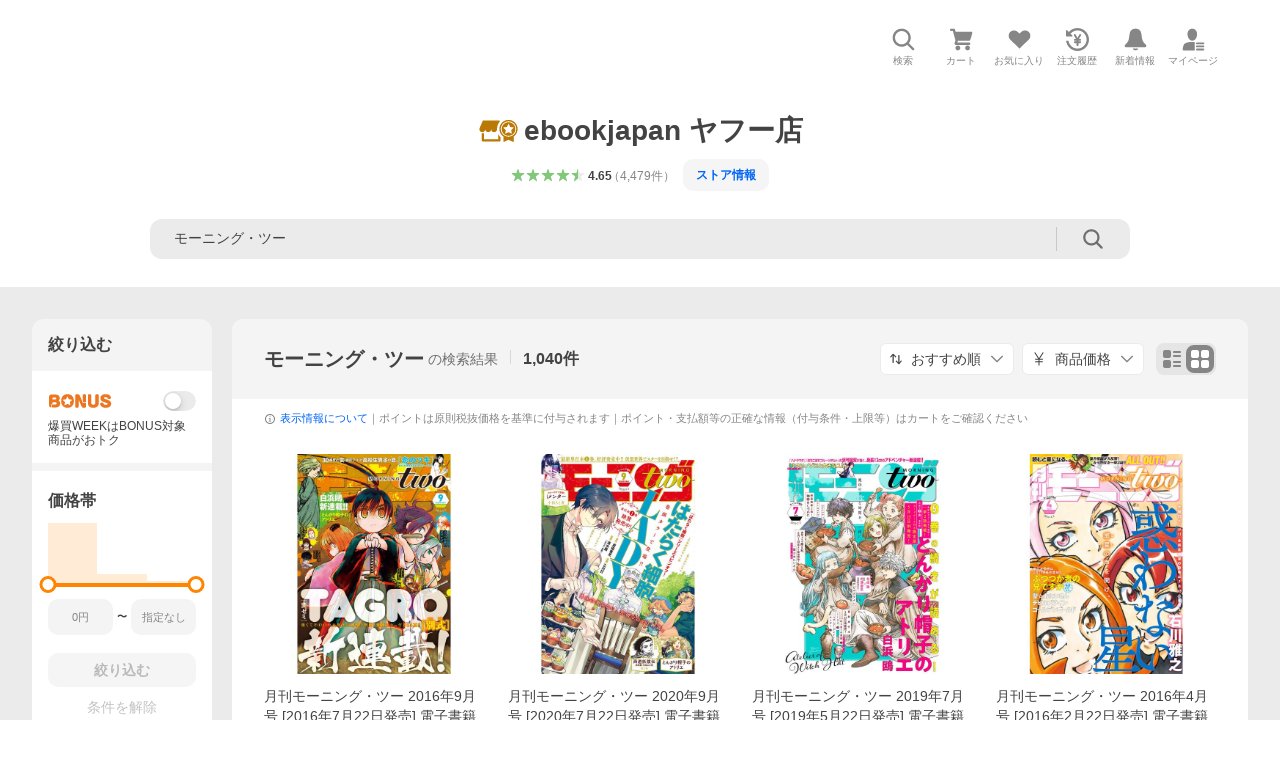

--- FILE ---
content_type: text/html; charset=utf-8
request_url: https://store.shopping.yahoo.co.jp/ebookjapan/search.html?p=%E3%83%A2%E3%83%BC%E3%83%8B%E3%83%B3%E3%82%B0%E3%83%BB%E3%83%84%E3%83%BC&sc_e=yebj_shopping-ebj_item
body_size: 54107
content:
<!DOCTYPE html><html lang="ja"><head><meta charSet="utf-8"/><link rel="stylesheet" href="https://s.yimg.jp/images/shp_shared_parts/v2/2.0.229/css/pc/style.css"/><meta name="viewport" content="width=1054"/><meta http-equiv="X-UA-Compatible" content="IE=edge"/><meta name="format-detection" content="telephone=no"/><link rel="stylesheet" href="https://s.yimg.jp/images/shp_shared_parts/v2/2.0.229/css/pc/style.css"/><title>モーニング・ツー 商品一覧 - ebookjapan ヤフー店 - 売れ筋通販 - Yahoo!ショッピング</title><meta name="description" lang="ja" content="ebookjapan ヤフー店の「モーニング・ツー」を取り扱い中。Yahoo!ショッピングならお買得な人気商品をランキングやクチコミからも探せます。LINEアカウント連携でPayPayポイント毎日5%（上限あり）"/><meta name="keywords" lang="ja" content="通販,通信販売,オンラインショッピング"/><meta name="robots" content="index,follow"/><link href="https://store.shopping.yahoo.co.jp/ebookjapan/search.html?p=%E3%83%A2%E3%83%BC%E3%83%8B%E3%83%B3%E3%82%B0%E3%83%BB%E3%83%84%E3%83%BC" rel="canonical"/><link href="https://store.shopping.yahoo.co.jp/ebookjapan/search.html?p=%E3%83%A2%E3%83%BC%E3%83%8B%E3%83%B3%E3%82%B0%E3%83%BB%E3%83%84%E3%83%BC&amp;page=1" rel="next"/><script>
                (function(g,d,o){
                  g._ltq=g._ltq||[];g._lt=g._lt||function(){g._ltq.push(arguments)};
                  var h=location.protocol==='https:'?'https://d.line-scdn.net':'http://d.line-cdn.net';
                  var s=d.createElement('script');s.async=1;
                  s.src=o||h+'/n/line_tag/public/release/v1/lt.js';
                  var t=d.getElementsByTagName('script')[0];t.parentNode.insertBefore(s,t);
                })(window, document);
                _lt('init', {
                  customerType: 'lap',
                  tagId: '9656521e-1b67-4bb4-8293-ccea7547df0d'
                });
                _lt('send', 'pv', ['9656521e-1b67-4bb4-8293-ccea7547df0d']);
              </script><noscript><img height="1" width="1" style="display:none" src="https://tr.line.me/tag.gif?c_t=lap&amp;t_id=9656521e-1b67-4bb4-8293-ccea7547df0d&amp;e=pv&amp;noscript=1"/></noscript><link rel="preload" href="https://item-shopping.c.yimg.jp/i/j/ebookjapan_b00160661253?resolution=2x" as="image" fetchpriority="high"/><meta name="next-head-count" content="15"/><script src="https://s.yimg.jp/images/ds/cl/ds-custom-logger-3.0.0.min.js"></script><script async="" src="https://yads.c.yimg.jp/js/yads-async.js"></script><script defer="" src="https://s.yimg.jp/images/shp-delivery/utils/1.1/ptahGlobalCommon.js"></script><script defer="" src="https://s.yimg.jp/images/shp-delivery/utils/1.0/ptahLinkParamsUpdater.js"></script><link rel="preload" href="https://shp-search-fe.west.edge.storage-yahoo.jp/shp-search-fe-dist/v0.0.0_246c9cc1b93b092cdaf3788c176bf6e653f3c983/_next/static/css/pages/_app.css" as="style" crossorigin="anonymous"/><link rel="stylesheet" href="https://shp-search-fe.west.edge.storage-yahoo.jp/shp-search-fe-dist/v0.0.0_246c9cc1b93b092cdaf3788c176bf6e653f3c983/_next/static/css/pages/_app.css" crossorigin="anonymous" data-n-g=""/><link rel="preload" href="https://shp-search-fe.west.edge.storage-yahoo.jp/shp-search-fe-dist/v0.0.0_246c9cc1b93b092cdaf3788c176bf6e653f3c983/_next/static/css/825.css" as="style" crossorigin="anonymous"/><link rel="stylesheet" href="https://shp-search-fe.west.edge.storage-yahoo.jp/shp-search-fe-dist/v0.0.0_246c9cc1b93b092cdaf3788c176bf6e653f3c983/_next/static/css/825.css" crossorigin="anonymous" data-n-p=""/><link rel="preload" href="https://shp-search-fe.west.edge.storage-yahoo.jp/shp-search-fe-dist/v0.0.0_246c9cc1b93b092cdaf3788c176bf6e653f3c983/_next/static/css/pages/searchfront/store/%5Bstoreid%5D/searchPc.css" as="style" crossorigin="anonymous"/><link rel="stylesheet" href="https://shp-search-fe.west.edge.storage-yahoo.jp/shp-search-fe-dist/v0.0.0_246c9cc1b93b092cdaf3788c176bf6e653f3c983/_next/static/css/pages/searchfront/store/%5Bstoreid%5D/searchPc.css" crossorigin="anonymous" data-n-p=""/><noscript data-n-css=""></noscript><script defer="" crossorigin="anonymous" nomodule="" src="https://shp-search-fe.west.edge.storage-yahoo.jp/shp-search-fe-dist/v0.0.0_246c9cc1b93b092cdaf3788c176bf6e653f3c983/_next/static/chunks/polyfills-42372ed130431b0a.js"></script><script src="https://shp-search-fe.west.edge.storage-yahoo.jp/shp-search-fe-dist/v0.0.0_246c9cc1b93b092cdaf3788c176bf6e653f3c983/_next/static/chunks/webpack.js" defer="" crossorigin="anonymous"></script><script src="https://shp-search-fe.west.edge.storage-yahoo.jp/shp-search-fe-dist/v0.0.0_246c9cc1b93b092cdaf3788c176bf6e653f3c983/_next/static/chunks/framework.js" defer="" crossorigin="anonymous"></script><script src="https://shp-search-fe.west.edge.storage-yahoo.jp/shp-search-fe-dist/v0.0.0_246c9cc1b93b092cdaf3788c176bf6e653f3c983/_next/static/chunks/main.js" defer="" crossorigin="anonymous"></script><script src="https://shp-search-fe.west.edge.storage-yahoo.jp/shp-search-fe-dist/v0.0.0_246c9cc1b93b092cdaf3788c176bf6e653f3c983/_next/static/chunks/pages/_app.js" defer="" crossorigin="anonymous"></script><script src="https://shp-search-fe.west.edge.storage-yahoo.jp/shp-search-fe-dist/v0.0.0_246c9cc1b93b092cdaf3788c176bf6e653f3c983/_next/static/chunks/26770aaf.js" defer="" crossorigin="anonymous"></script><script src="https://shp-search-fe.west.edge.storage-yahoo.jp/shp-search-fe-dist/v0.0.0_246c9cc1b93b092cdaf3788c176bf6e653f3c983/_next/static/chunks/186.js" defer="" crossorigin="anonymous"></script><script src="https://shp-search-fe.west.edge.storage-yahoo.jp/shp-search-fe-dist/v0.0.0_246c9cc1b93b092cdaf3788c176bf6e653f3c983/_next/static/chunks/269.js" defer="" crossorigin="anonymous"></script><script src="https://shp-search-fe.west.edge.storage-yahoo.jp/shp-search-fe-dist/v0.0.0_246c9cc1b93b092cdaf3788c176bf6e653f3c983/_next/static/chunks/760.js" defer="" crossorigin="anonymous"></script><script src="https://shp-search-fe.west.edge.storage-yahoo.jp/shp-search-fe-dist/v0.0.0_246c9cc1b93b092cdaf3788c176bf6e653f3c983/_next/static/chunks/52.js" defer="" crossorigin="anonymous"></script><script src="https://shp-search-fe.west.edge.storage-yahoo.jp/shp-search-fe-dist/v0.0.0_246c9cc1b93b092cdaf3788c176bf6e653f3c983/_next/static/chunks/522.js" defer="" crossorigin="anonymous"></script><script src="https://shp-search-fe.west.edge.storage-yahoo.jp/shp-search-fe-dist/v0.0.0_246c9cc1b93b092cdaf3788c176bf6e653f3c983/_next/static/chunks/825.js" defer="" crossorigin="anonymous"></script><script src="https://shp-search-fe.west.edge.storage-yahoo.jp/shp-search-fe-dist/v0.0.0_246c9cc1b93b092cdaf3788c176bf6e653f3c983/_next/static/chunks/924.js" defer="" crossorigin="anonymous"></script><script src="https://shp-search-fe.west.edge.storage-yahoo.jp/shp-search-fe-dist/v0.0.0_246c9cc1b93b092cdaf3788c176bf6e653f3c983/_next/static/chunks/pages/searchfront/store/%5Bstoreid%5D/searchPc.js" defer="" crossorigin="anonymous"></script><script src="https://shp-search-fe.west.edge.storage-yahoo.jp/shp-search-fe-dist/v0.0.0_246c9cc1b93b092cdaf3788c176bf6e653f3c983/_next/static/v0.0.0_246c9cc1b93b092cdaf3788c176bf6e653f3c983/_buildManifest.js" defer="" crossorigin="anonymous"></script><script src="https://shp-search-fe.west.edge.storage-yahoo.jp/shp-search-fe-dist/v0.0.0_246c9cc1b93b092cdaf3788c176bf6e653f3c983/_next/static/v0.0.0_246c9cc1b93b092cdaf3788c176bf6e653f3c983/_ssgManifest.js" defer="" crossorigin="anonymous"></script></head><body><noscript><iframe src="https://www.googletagmanager.com/ns.html?id=GTM-PWD7BRB8" height="0" width="0" style="display:none;visibility:hidden"></iframe></noscript><div id="wrapper"><div id="__next"><div class="PageFrame search_SearchTemplate__knNni"><header class="PageFrame__header search_SearchTemplate__header__j1_V6"><div class="CenteredContainer"><div><shp-masthead ssr="true"><div><div class="front-delivery-display" data-ui-library-version="2.0.231" style="display:none"><link rel="stylesheet" href="https://s.yimg.jp/images/shp_shared_parts/v2/2.0.231/css/__scoped__/_frontDelivery/pc/style.css"/><div class="MastheadBeta____20231 front-delivery-reset____20231 ptahV2Masthead"><div class="MastheadBeta__banner____20231" id="shp_prmb" data-prmb-root="true"><div id="PRMB"></div></div><div class="MastheadBeta__body____20231" id="msthd"><div class="MastheadBeta__logo____20231"><a href="https://shopping.yahoo.co.jp/" class="MastheadBeta__logoLink____20231" data-cl-params="_cl_link:logo;_cl_position:0"><img src="https://s.yimg.jp/c/logo/f/2.0/shopping_r_34_2x.png" alt="Yahoo!ショッピング" width="238" height="34" class="ServiceLogo____20231 ServiceLogo--shopping____20231"/></a></div><div class="MastheadBeta__mainBox____20231"><p>IDでもっと便利に<a href="https://account.edit.yahoo.co.jp/registration?.src=shp&amp;.done=https%3A%2F%2Fstore.shopping.yahoo.co.jp%2Febookjapan%2Fsearch.html%3Fp%3D%25E3%2583%25A2%25E3%2583%25BC%25E3%2583%258B%25E3%2583%25B3%25E3%2582%25B0%25E3%2583%25BB%25E3%2583%2584%25E3%2583%25BC" rel="nofollow" data-cl-params="_cl_link:account;_cl_position:1"><em>新規取得</em></a></p><p><a href="https://login.yahoo.co.jp/config/login?.src=shp&amp;.intl=jp&amp;.done=https%3A%2F%2Fstore.shopping.yahoo.co.jp%2Febookjapan%2Fsearch.html%3Fp%3D%25E3%2583%25A2%25E3%2583%25BC%25E3%2583%258B%25E3%2583%25B3%25E3%2582%25B0%25E3%2583%25BB%25E3%2583%2584%25E3%2583%25BC" rel="nofollow" data-cl-params="_cl_link:account;_cl_position:2"><em>ログイン</em></a></p></div><div class="MastheadBeta__linkBox____20231"><ul class="MastheadBeta__links____20231"><li class="MastheadBeta__link____20231 MastheadBeta__link--emphasis____20231"><a href="https://www.yahoo.co.jp/" data-cl-params="_cl_link:common;_cl_position:0">Yahoo! JAPAN</a></li><li class="MastheadBeta__link____20231"><a href="https://business-ec.yahoo.co.jp/shopping/" data-cl-params="_cl_link:common;_cl_position:1">無料でお店を開こう！</a></li><li class="MastheadBeta__link____20231"><a href="https://support.yahoo-net.jp/PccShopping/s/" data-cl-params="_cl_link:common;_cl_position:2">ヘルプ</a></li></ul></div></div></div></div><div><div class="emg" data-emg="emg"><div class="emg3" data-emg="emg3"></div><div class="emg2" data-emg="emg2"></div><div class="emg1" data-emg="emg1"></div></div></div></div></shp-masthead></div><shp-emg></shp-emg><noscript class="JsOffAlert search_SearchTemplate__jsOffAlert__XrCtw"><div class="JsOffAlert__body"><p class="JsOffAlert__title"><span class="JsOffAlert__titleIcon"><svg width="48" height="48" viewBox="0 0 48 48" aria-hidden="true" class="Symbol"><path fill-rule="evenodd" clip-rule="evenodd" d="M20.4818 42.2428a2.0002 2.0002 0 0 0 1.857 1.2572h2.9844a2.4999 2.4999 0 0 0 2.3212-1.5716l1.2924-3.2312a15.3906 15.3906 0 0 0 1.9641-.8144l3.5111 1.5047a2 2 0 0 0 2.202-.4241l2.3497-2.3497a2 2 0 0 0 .424-2.2021l-1.5047-3.5109c.3144-.6314.587-1.2872.8142-1.9639l3.5455-1.4181a2 2 0 0 0 1.2573-1.857v-3.3229a2.0002 2.0002 0 0 0-1.2572-1.857l-3.5455-1.4183a15.3993 15.3993 0 0 0-.8144-1.9643l1.5046-3.5106a2.0001 2.0001 0 0 0-.424-2.2021l-2.3497-2.3497a2.0001 2.0001 0 0 0-2.2021-.424l-3.5107 1.5044a15.4008 15.4008 0 0 0-1.9642-.8144l-1.4181-3.5455A2 2 0 0 0 25.6617 4.5h-3.3229a2.0001 2.0001 0 0 0-1.857 1.2572l-1.4183 3.5455c-.6768.2272-1.3328.4999-1.9643.8144l-3.5106-1.5046a2 2 0 0 0-2.2021.424l-2.3497 2.3497a2.0001 2.0001 0 0 0-.424 2.2021l1.5044 3.5107a15.401 15.401 0 0 0-.8145 1.9645l-3.5455 1.4183A2.0001 2.0001 0 0 0 4.5 22.3388v3.3229a2 2 0 0 0 1.2573 1.857l3.5455 1.4181c.2272.6768.4999 1.3327.8144 1.9641L8.6125 34.412a2 2 0 0 0 .4241 2.202l2.3497 2.3497a2 2 0 0 0 2.2021.424l3.5109-1.5047a15.412 15.412 0 0 0 1.9642.8143l1.4183 3.5455ZM16.5 24c0-4.1421 3.3579-7.5 7.5-7.5s7.5 3.3579 7.5 7.5-3.3579 7.5-7.5 7.5-7.5-3.3579-7.5-7.5Z"></path></svg></span><span class="JsOffAlert__titleText">JavaScriptが無効です</span></p><p class="JsOffAlert__help">ブラウザの設定で有効にしてください（<a href="https://support.yahoo-net.jp/noscript">設定方法</a>）</p></div></noscript><div class="search_SearchTemplate__crmRibbon__y46Sz"><shp-crm-coupon ssr="true"><div><div class="front-delivery-display" data-ui-library-version="2.0.231" style="display:none"><link rel="stylesheet" href="https://s.yimg.jp/images/shp_shared_parts/v2/2.0.231/css/__scoped__/_frontDelivery/pc/style.css"/><div id="crmcp" class="CrmRibbon____20231 front-delivery-reset____20231 ptahV2CrmCoupon"><div class="CrmRibbon__inner____20231"><p class="CrmRibbon__text____20231"><span class="LineClamp____20231" style="-webkit-line-clamp:1">アプリで使える最大半額クーポン配布中！　アプリ初回限定　ログインして確認</span></p><p class="CrmRibbon__note____20231">※利用条件あり</p><p class="CrmRibbon__button____20231"><a href="https://shopping.yahoo.co.jp/promotion/coupon/limited/debut_app/?sc_i=shp_crm_notice_CRMPLUS-E-2026-044419" class="CrmRibbon__buttonLink____20231" rel="nofollow" data-cl-params="_cl_link:cpdetail;_cl_position:0;crmpid:177076;crmppid:177076|WEB_SHP_SEARCH_PC_1;crmpbid:177076|177076_CTRL;crmpsid:177076|JSON_PC_OBTAINEDHEADER_1;crmlgcid:0"><span class="CrmRibbon__buttonInner____20231"><span class="CrmRibbon__buttonText____20231">詳細はこちら</span><svg width="20" height="48" viewBox="0 0 20 48" aria-hidden="true" class="Symbol____20231 CrmRibbon__buttonIcon____20231"><path fill-rule="evenodd" clip-rule="evenodd" d="M19.417 22.5815 3.4136 6.5836c-.778-.7781-2.052-.7781-2.83 0-.7781.7782-.7781 2.0515 0 2.8287L15.1758 24 .5835 38.5874c-.778.7782-.778 2.0515 0 2.8297.778.7772 2.052.7772 2.83 0L19.417 25.4192c.39-.3901.584-.9052.583-1.4193.001-.5142-.193-1.0283-.583-1.4184Z"></path></svg></span></a></p></div></div></div></div></shp-crm-coupon></div><div class="SearchHeader search_SearchTemplate__searchHeader__va2Ou"><div data-search-header-main="true" class="SearchHeader__main SearchHeader__main--defaultSearchBoxHidden"><div class="SearchHeader__item"><div class="SearchHeader__searchBoxWrapper SearchHeader__searchBoxWrapper--hidden"><div class="SearchBox suggest_target_modules"><form id="h_srch" class="SearchBox__form" role="search" action="https://shopping.yahoo.co.jp/search"><div class="SearchBox__main SearchBox__main--gray"><input type="search" placeholder="何をお探しですか？" name="p" autoComplete="off" aria-label="検索キーワード" class="SearchBox__inputField" value=""/><div class="SearchBox__optionTriggerWrapper"><button type="button" class="Button Button--blackTransparent SearchBox__optionTrigger" data-cl-params="_cl_link:srchcond;_cl_position:0"><span><span class="SearchBox__optionButton"><svg width="48" height="48" viewBox="0 0 48 48" aria-hidden="true" class="Symbol SearchBox__optionIcon"><path fill-rule="evenodd" clip-rule="evenodd" d="M36 22H26V12c0-1.104-.896-2-2-2s-2 .896-2 2v10H12c-1.104 0-2 .896-2 2s.896 2 2 2h10v10c0 1.104.896 2 2 2s2-.896 2-2V26h10c1.104 0 2-.896 2-2s-.896-2-2-2Z"></path></svg><span class="SearchBox__optionText">こだわり条件</span></span></span></button></div><div class="SearchBox__submitButtonWrapper"><button type="submit" class="Button Button--blackTransparent SearchBox__submitButton" data-cl-params="_cl_link:srchbtn;_cl_position:0;_cl_index:1"><span><svg width="48" height="48" viewBox="0 0 48 48" role="img" aria-label="検索する" class="Symbol SearchBox__searchIcon"><path fill-rule="evenodd" clip-rule="evenodd" d="M21 32c-6.075 0-11-4.925-11-11s4.925-11 11-11 11 4.925 11 11-4.925 11-11 11Zm20.414 6.586-8.499-8.499C34.842 27.563 36 24.421 36 21c0-8.284-6.716-15-15-15-8.284 0-15 6.716-15 15 0 8.284 6.716 15 15 15 3.42 0 6.563-1.157 9.086-3.085l8.5 8.499c.781.781 2.047.781 2.828 0 .781-.781.781-2.047 0-2.828Z"></path></svg></span></button></div></div><input type="hidden" name="first" value="1"/><input type="hidden" name="ss_first" value="1"/><input type="hidden" name="ts" value="1769894816"/><input type="hidden" name="mcr" value="87117bcfb1d0303d744b76fb32ac3e17"/><input type="hidden" name="sc_i" value="shopping-pc-web-result-storesch-h_srch-srchbtn-sgstfrom-result-storesch-h_srch-srchbox"/><input type="hidden" name="sretry" value="1"/></form></div></div><ul id="h_nav" class="SearchHeader__nav target_modules"><li class="SearchHeader__navItem"><button type="button" class="SearchHeader__navItemInner"><svg width="48" height="48" viewBox="0 0 48 48" aria-hidden="true" class="Symbol SearchHeader__navItemIcon"><path fill-rule="evenodd" clip-rule="evenodd" d="M21 32c-6.075 0-11-4.925-11-11s4.925-11 11-11 11 4.925 11 11-4.925 11-11 11Zm20.414 6.586-8.499-8.499C34.842 27.563 36 24.421 36 21c0-8.284-6.716-15-15-15-8.284 0-15 6.716-15 15 0 8.284 6.716 15 15 15 3.42 0 6.563-1.157 9.086-3.085l8.5 8.499c.781.781 2.047.781 2.828 0 .781-.781.781-2.047 0-2.828Z"></path></svg><span class="SearchHeader__navItemText">検索</span></button></li><li class="SearchHeader__navItem"><a href="https://order.shopping.yahoo.co.jp/cgi-bin/cart-form?sc_i=shopping-pc-web-result-storesch-h_nav-cart" class="SearchHeader__navItemInner" rel="nofollow" aria-label="カート" data-cl-params="_cl_link:cart;_cl_position:0"><svg width="48" height="48" viewBox="0 0 48 48" aria-hidden="true" class="Symbol SearchHeader__navItemIcon"><path d="M7 6c-1.1046 0-2 .8954-2 2s.8954 2 2 2h2.7944l4.1232 15.3879c.0161.0602.0348.119.0559.1763l-1.3888 4.5425c-.2002.6549-.0478 1.3334.3486 1.8316C13.2695 32.57 13.9345 33 14.7 33h22c1.1046 0 2-.8954 2-2s-.8954-2-2-2H17.1059l.9172-3H36.7c1.0541 0 1.9178-.8155 1.9945-1.85a2.5028 2.5028 0 0 0 .0155-.0486l3.216-10.5193c.323-1.0563-.2715-2.1744-1.3278-2.4974A1.9963 1.9963 0 0 0 39.9005 11H14.2034l-.8221-3.0682a2.01 2.01 0 0 0-.1217-.3337C13.0736 6.6861 12.2669 6 11.3 6H7ZM18 42c2.2091 0 4-1.7909 4-4 0-2.2091-1.7909-4-4-4-2.2091 0-4 1.7909-4 4 0 2.2091 1.7909 4 4 4ZM38 38c0 2.2091-1.7909 4-4 4-2.2091 0-4-1.7909-4-4 0-2.2091 1.7909-4 4-4 2.2091 0 4 1.7909 4 4Z"></path></svg><span aria-hidden="true" class="SearchHeader__navItemText">カート</span></a></li><li class="SearchHeader__navItem"><a href="https://shopping.yahoo.co.jp/my/wishlist/item?sc_i=shopping-pc-web-result-storesch-h_nav-fav" class="SearchHeader__navItemInner" rel="nofollow" data-cl-params="_cl_link:fav;_cl_position:0"><svg width="48" height="48" viewBox="0 0 48 48" aria-hidden="true" class="Symbol SearchHeader__navItemIcon"><path fill-rule="evenodd" clip-rule="evenodd" d="M39.4013 11.5708c-3.465-3.428-9.084-3.428-12.55 0l-2.851 2.82-2.852-2.82c-3.465-3.428-9.084-3.428-12.55 0-3.465 3.425-3.465 8.981 0 12.407l2.853 2.821-.001.001 12.195 12.055c.195.194.514.194.71 0l1.04-1.029c.001 0 .001 0 .001-.001l11.153-11.025-.001-.001 2.853-2.821c3.465-3.426 3.465-8.982 0-12.407Z"></path></svg><span class="SearchHeader__navItemText">お気に入り</span></a></li><li class="SearchHeader__navItem"><a href="https://odhistory.shopping.yahoo.co.jp/cgi-bin/history-list?sc_i=shopping-pc-web-result-storesch-h_nav-ordhist" class="SearchHeader__navItemInner" rel="nofollow" data-cl-params="_cl_link:ordhist;_cl_position:0"><svg width="48" height="48" viewBox="0 0 48 48" aria-hidden="true" class="Symbol SearchHeader__navItemIcon"><path d="M9.1322 26C10.11 33.3387 16.3938 39 24 39c8.2843 0 15-6.7157 15-15S32.2843 9 24 9c-4.6514 0-8.8083 2.1171-11.5596 5.4404l2.8525 2.8525c.63.63.1838 1.7071-.7071 1.7071H6c-.5523 0-1-.4477-1-1V9.4142c0-.8909 1.0771-1.337 1.7071-.707l2.895 2.8948C13.0862 7.5593 18.2442 5 24 5c10.4934 0 19 8.5066 19 19s-8.5066 19-19 19c-9.8179 0-17.8966-7.4467-18.896-17h4.0282Z"></path><path d="M29.8653 17.1217c.3174-.6951.0599-1.5306-.6153-1.9205-.7174-.4142-1.6348-.1684-2.049.5491l-3.2012 5.5437-3.2008-5.5437-.0781-.1217c-.4433-.6224-1.2957-.8172-1.9709-.4274-.7174.4142-.9632 1.3316-.549 2.0491L21.5208 23h-1.9537C18.7015 23 18 23.6715 18 24.5s.7015 1.5 1.5671 1.5h2.9327v1h-2.9327C18.7015 27 18 27.6715 18 28.5s.7015 1.5 1.5671 1.5h2.9327l.0002 3.5c0 .829.671 1.5 1.5 1.5s1.5-.671 1.5-1.5l-.0002-3.5h2.9333c.8655 0 1.567-.6715 1.567-1.5s-.7015-1.5-1.567-1.5h-2.9333v-1h2.9333c.8655 0 1.567-.6715 1.567-1.5s-.7015-1.5-1.567-1.5h-1.9543l3.3202-5.7497.0663-.1286Z"></path></svg><span class="SearchHeader__navItemText">注文履歴</span></a></li><li class="SearchHeader__navItem"><a href="https://shopping.yahoo.co.jp/my/new" class="SearchHeader__navItemInner" rel="nofollow" aria-label="新着情報"><svg width="48" height="48" viewBox="0 0 48 48" aria-hidden="true" class="Symbol SearchHeader__navItemIcon"><path d="m40.7925 32.314.1401.1172c1.453 1.218 1.25 2.751.413 3.745-.838.993-2.35.824-2.35.824H9.0046s-1.512.169-2.35-.824c-.837-.994-1.04-2.527.413-3.745l.14-.1172c1.45-1.2123 3.5398-2.9597 5.219-7.2088.691-1.7477.9939-4.1123 1.3039-6.5333.4685-3.6573.9534-7.4435 2.8181-9.4267 3.217-3.42 7.451-3.14 7.451-3.14s4.235-.28 7.452 3.14c1.8646 1.9832 2.3495 5.7694 2.818 9.4267.3101 2.421.6129 4.7856 1.304 6.5333 1.6791 4.2491 3.7689 5.9965 5.2189 7.2088ZM23.9999 42.005c-2.052 0-3.81-1.237-4.581-3.005h9.162c-.77 1.768-2.529 3.005-4.581 3.005Z"></path></svg><span aria-hidden="true" class="SearchHeader__navItemText">新着情報</span></a></li><li class="SearchHeader__navItem"><a href="https://shopping.yahoo.co.jp/my?sc_i=shopping-pc-web-result-storesch-h_nav-myshp" class="SearchHeader__navItemInner" rel="nofollow" data-cl-params="_cl_link:myshp;_cl_position:0"><svg width="48" height="48" viewBox="0 0 48 48" aria-hidden="true" class="Symbol SearchHeader__navItemIcon"><path fill-rule="evenodd" clip-rule="evenodd" d="M21.9997 28.0001a39.938 39.938 0 0 1 4.001.2042L26.0001 42l-18.9944.0001c-.593 0-1.058-.527-1.001-1.144l.0516-.5166c.0098-.0923.0203-.1875.0314-.2853l.075-.6171c.014-.1075.0286-.2172.044-.3289l.1021-.691c.3915-2.486 1.1519-5.6067 2.593-7.0861 2.186-2.2467 7.135-3.0716 11.0379-3.2761l.7187-.0313.6885-.0179c.2239-.0039.4418-.0057.6528-.0057ZM40.5001 39c.8285 0 1.5.6716 1.5 1.5s-.6715 1.5-1.5 1.5h-11c-.8284 0-1.5-.6716-1.5-1.5s.6716-1.5 1.5-1.5h11Zm0-5c.8285 0 1.5.6716 1.5 1.5s-.6715 1.5-1.5 1.5h-11c-.8284 0-1.5-.6716-1.5-1.5s.6716-1.5 1.5-1.5h11Zm0-5c.8285 0 1.5.6716 1.5 1.5s-.6715 1.5-1.5 1.5h-11c-.8284 0-1.5-.6716-1.5-1.5s.6716-1.5 1.5-1.5h11Zm-18.5-23c4.418 0 8 3.996 8 8.918 0 4.922-2.864 11.082-8 11.082-5.226 0-8-6.16-8-11.082 0-4.922 3.581-8.918 8-8.918Z"></path></svg><span class="SearchHeader__navItemText">マイページ</span></a></li></ul></div></div></div><div id="strh" class="target_modules search_SearchTemplate__storeGlobalNavigation__M2sCy"><a href="https://store.shopping.yahoo.co.jp/ebookjapan/" class="StoreGlobalNavigation_StoreGlobalNavigation__title___Z5nK" data-cl-params="_cl_link:strlg;_cl_position:0"><svg width="73" height="48" viewBox="0 0 73 48" role="img" aria-label="優良ストア（ゴールド）：" class="Symbol StoreIcon_StoreIcon--gold__eGPlZ StoreGlobalNavigation_StoreGlobalNavigation__storeIcon__Io6hC"><path d="M53.5 5C62.0604 5 69 11.9799 69 20.5898c0 5.3583-2.6878 10.0856-6.7812 12.8916V43L53.5 39.1025 44.7812 43v-9.5186C40.6878 30.6754 38 25.9481 38 20.5898 38 11.9799 44.9396 5 53.5 5ZM12 38h24v-8.7627a19.6462 19.6462 0 0 0 4 5.4873V40c0 1.0543-.8158 1.9177-1.8506 1.9941L38 42H10c-1.1046 0-2-.8954-2-2V28h4v10ZM53.5 7.4355c-7.2228 0-13.0781 5.8897-13.0781 13.1543 0 7.2647 5.8553 13.1534 13.0781 13.1534 7.2228 0 13.0781-5.8887 13.0781-13.1534 0-7.2646-5.8553-13.1543-13.0781-13.1543Zm0 1.462c6.4203 0 11.625 5.2349 11.625 11.6923-.0001 6.4575-5.2047 11.6924-11.625 11.6924s-11.6249-5.2349-11.625-11.6924c0-6.4574 5.2047-11.6923 11.625-11.6923Zm-2.8428 8.2099-6.3603.9238 4.6025 4.4952-1.0869 6.3457 5.6855-2.9991 5.6895 2.9991-1.0869-6.3457 4.6025-4.4952-6.3603-.9238-2.8448-5.7744-2.8408 5.7744ZM38.7578 7.7656C35.7917 11.205 34 15.6914 34 20.5898c0 .2811.0069.5607.0186.8389A5.065 5.065 0 0 1 34 21c0 2.7614-2.2386 5-5 5s-5-2.2386-5-5c0 2.7614-2.2386 5-5 5s-5-2.2386-5-5c0 2.7614-2.2386 5-5 5s-5-2.2386-5-5a4.982 4.982 0 0 1 .419-2.0029L10 6h28l.7578 1.7656Z"></path></svg><h1 class="StoreGlobalNavigation_StoreGlobalNavigation__storeName__SDZ1O">ebookjapan ヤフー店</h1></a><div class="StoreGlobalNavigation_StoreGlobalNavigation__description__tD0Ft"><a href="https://shopping.yahoo.co.jp/store_rating/ebookjapan/store/review/" data-cl-params="_cl_link:storerat;_cl_position:0"><span class="Review Review--store"><span class="Review__stars" role="img" aria-label="5点中4.65点の評価"><span class="Review__starWrapper"><span class="Review__star Review__star--colored"><svg width="48" height="48" viewBox="0 0 48 48" aria-hidden="true" class="Symbol"><path fill-rule="evenodd" clip-rule="evenodd" d="M34.655 42.5567 24 34.8537l-10.655 7.703c-.183.133-.398.199-.613.199-.217 0-.436-.068-.62-.205a1.0627 1.0627 0 0 1-.377-1.183l4.087-12.582-10.432-8.49c-.346-.283-.478-.794-.33-1.217.148-.422.545-.745.99-.745h12.856l4.103-11.649c.149-.423.546-.685.99-.685.445 0 .842.253.991.675l4.104 11.659H41.95c.445 0 .842.323.9899.745.148.423.0161.914-.3299 1.197l-10.4321 8.501 4.087 12.586c.1411.435-.0109.915-.3769 1.185-.185.137-.403.208-.621.208-.2141 0-.429-.066-.612-.199Z"></path></svg></span></span><span class="Review__starWrapper"><span class="Review__star Review__star--colored"><svg width="48" height="48" viewBox="0 0 48 48" aria-hidden="true" class="Symbol"><path fill-rule="evenodd" clip-rule="evenodd" d="M34.655 42.5567 24 34.8537l-10.655 7.703c-.183.133-.398.199-.613.199-.217 0-.436-.068-.62-.205a1.0627 1.0627 0 0 1-.377-1.183l4.087-12.582-10.432-8.49c-.346-.283-.478-.794-.33-1.217.148-.422.545-.745.99-.745h12.856l4.103-11.649c.149-.423.546-.685.99-.685.445 0 .842.253.991.675l4.104 11.659H41.95c.445 0 .842.323.9899.745.148.423.0161.914-.3299 1.197l-10.4321 8.501 4.087 12.586c.1411.435-.0109.915-.3769 1.185-.185.137-.403.208-.621.208-.2141 0-.429-.066-.612-.199Z"></path></svg></span></span><span class="Review__starWrapper"><span class="Review__star Review__star--colored"><svg width="48" height="48" viewBox="0 0 48 48" aria-hidden="true" class="Symbol"><path fill-rule="evenodd" clip-rule="evenodd" d="M34.655 42.5567 24 34.8537l-10.655 7.703c-.183.133-.398.199-.613.199-.217 0-.436-.068-.62-.205a1.0627 1.0627 0 0 1-.377-1.183l4.087-12.582-10.432-8.49c-.346-.283-.478-.794-.33-1.217.148-.422.545-.745.99-.745h12.856l4.103-11.649c.149-.423.546-.685.99-.685.445 0 .842.253.991.675l4.104 11.659H41.95c.445 0 .842.323.9899.745.148.423.0161.914-.3299 1.197l-10.4321 8.501 4.087 12.586c.1411.435-.0109.915-.3769 1.185-.185.137-.403.208-.621.208-.2141 0-.429-.066-.612-.199Z"></path></svg></span></span><span class="Review__starWrapper"><span class="Review__star Review__star--colored"><svg width="48" height="48" viewBox="0 0 48 48" aria-hidden="true" class="Symbol"><path fill-rule="evenodd" clip-rule="evenodd" d="M34.655 42.5567 24 34.8537l-10.655 7.703c-.183.133-.398.199-.613.199-.217 0-.436-.068-.62-.205a1.0627 1.0627 0 0 1-.377-1.183l4.087-12.582-10.432-8.49c-.346-.283-.478-.794-.33-1.217.148-.422.545-.745.99-.745h12.856l4.103-11.649c.149-.423.546-.685.99-.685.445 0 .842.253.991.675l4.104 11.659H41.95c.445 0 .842.323.9899.745.148.423.0161.914-.3299 1.197l-10.4321 8.501 4.087 12.586c.1411.435-.0109.915-.3769 1.185-.185.137-.403.208-.621.208-.2141 0-.429-.066-.612-.199Z"></path></svg></span></span><span class="Review__starWrapper"><span class="Review__starHalf"><svg width="48" height="48" viewBox="0 0 48 48" aria-hidden="true" class="Symbol"><path fill-rule="evenodd" clip-rule="evenodd" d="M23.9995 6c-.445 0-.841.262-.99.685l-4.104 11.6479H6.0495c-.445 0-.842.324-.989.746-.149.423-.017.934.33 1.216l10.432 8.491-4.088 12.582c-.141.435.011.912.377 1.183a1.0412 1.0412 0 0 0 1.233.006l10.655-7.703V5.9999Z"></path></svg></span><span class="Review__star"><svg width="48" height="48" viewBox="0 0 48 48" aria-hidden="true" class="Symbol"><path fill-rule="evenodd" clip-rule="evenodd" d="M34.655 42.5567 24 34.8537l-10.655 7.703c-.183.133-.398.199-.613.199-.217 0-.436-.068-.62-.205a1.0627 1.0627 0 0 1-.377-1.183l4.087-12.582-10.432-8.49c-.346-.283-.478-.794-.33-1.217.148-.422.545-.745.99-.745h12.856l4.103-11.649c.149-.423.546-.685.99-.685.445 0 .842.253.991.675l4.104 11.659H41.95c.445 0 .842.323.9899.745.148.423.0161.914-.3299 1.197l-10.4321 8.501 4.087 12.586c.1411.435-.0109.915-.3769 1.185-.185.137-.403.208-.621.208-.2141 0-.429-.066-.612-.199Z"></path></svg></span></span></span><span class="Review__average" aria-hidden="true">4.65</span><span class="Review__count Review__count--hasBrackets">（<!-- -->4,479<!-- -->件<!-- -->）</span></span></a><button type="button" class="Button Button--blueTinted StoreInformation_StoreInformation__entryPoint__5H2lv StoreGlobalNavigation_StoreGlobalNavigation__storeInfo__TqtBQ" data-cl-params="_cl_link:strinfo;_cl_position:0"><span>ストア情報</span></button></div></div><div class="StoreSearchBox_StoreSearchBox__TkMH8 search_SearchTemplate__storeSearchBox__iToXL"><div class="SearchBox"><form class="SearchBox__form" role="search" action="https://shopping.yahoo.co.jp/search"><div class="SearchBox__main SearchBox__main--gray"><input type="search" placeholder="ebookjapan ヤフー店を検索" name="p" autoComplete="off" aria-label="検索キーワード" class="SearchBox__inputField" value="モーニング・ツー"/><div class="SearchBox__submitButtonWrapper"><button type="submit" class="Button Button--blackTransparent SearchBox__submitButton"><span><svg width="48" height="48" viewBox="0 0 48 48" role="img" aria-label="検索する" class="Symbol SearchBox__searchIcon"><path fill-rule="evenodd" clip-rule="evenodd" d="M21 32c-6.075 0-11-4.925-11-11s4.925-11 11-11 11 4.925 11 11-4.925 11-11 11Zm20.414 6.586-8.499-8.499C34.842 27.563 36 24.421 36 21c0-8.284-6.716-15-15-15-8.284 0-15 6.716-15 15 0 8.284 6.716 15 15 15 3.42 0 6.563-1.157 9.086-3.085l8.5 8.499c.781.781 2.047.781 2.828 0 .781-.781.781-2.047 0-2.828Z"></path></svg></span></button></div></div><input type="hidden" name="p" value="モーニング・ツー"/><input type="hidden" name="storeid" value="ebookjapan"/><input type="hidden" name="sc_i" value="shopping-pc-web-result-storesch-stsch-msschbt"/></form></div><div class=""></div></div></div></header><main class="PageFrame__main search_SearchTemplate__main__pVu2r"><div class="CenteredContainer"><div class="search_SearchTemplate__storeAnchor__RX0AC"></div><div class="Column search_SearchTemplate__column__Ns411"><div class="Column__center search_SearchTemplate__columnCenter__frq6T"><div class="search_SearchTemplate__columnCenterItem__xNiUm"><div class="SearchResultsDisplayOptions_SearchResultsDisplayOptions__r4U4I SearchResultsDisplayOptions_SearchResultsDisplayOptions__store__L18w7 search_SearchTemplate__searchResultsDisplayOptions__JzOwy"><div class="SearchResultsDisplayOptions_SearchResultsDisplayOptions__lower__Uks1h"><div class="SearchResultsDisplayOptions_SearchResultsDisplayOptions__columns--left__OssIN"><div class="SearchResultHeader_SearchResultHeader__tP_zh SearchResultHeader_SearchResultHeader--store__atH_O"><h1 id="h1link" class="SearchResultHeader_SearchResultHeader__container__o4cwQ target_modules"><p class="SearchResultHeader_SearchResultHeader__main__GjD3m"><span class="SearchResultHeader_SearchResultHeader__mainTitleText___EBZc LineClamp" style="-webkit-line-clamp:1"><a href="https://store.shopping.yahoo.co.jp/ebookjapan/search.html?p=%E3%83%A2%E3%83%BC%E3%83%8B%E3%83%B3%E3%82%B0%E3%83%BB%E3%83%84%E3%83%BC" class="SearchResultHeader_SearchResultHeader__mainTitleTextItem__e87xK SearchResultHeader_SearchResultHeader__mainTitleTextItem--link__VFmqY" data-cl-params="_cl_module:h1link;_cl_link:que;_cl_position:1;" data-cl-nofollow="on">モーニング・ツー</a></span><span class="SearchResultHeader_SearchResultHeader__mainTitleSuffix__L7PMG">の検索結果</span><span class="SearchResultHeader_SearchResultHeader__count__Ekypg">1,040<!-- -->件</span></p></h1></div></div><div class="SearchResultsDisplayOptions_SearchResultsDisplayOptions__columns--right__YaHlc"><div class="SearchResultsDisplayOptions_SearchResultsDisplayOptions__sortItemWrapper__c4m8Z"><div id="sort" class="target_modules"><button data-cl-params="_cl_link:sortbtn;_cl_position:0" class="SearchResultsDisplayOptions_SearchResultsDisplayOptions__sortItemCurrentButton__FeONv"><div class="SearchResultsDisplayOptions_SearchResultsDisplayOptions__sortItemCurrentSortIcon__bUfWe"><svg width="48" height="48" viewBox="0 0 48 48" aria-hidden="true" class="Symbol"><path fill-rule="evenodd" clip-rule="evenodd" d="M16.2772 36.0183c0 1.1324-.8086 1.965-1.9307 1.965s-1.9307-.8326-1.9307-1.965V15.6356l.0991-3.3472-1.8647 2.1982-3.3829 3.547c-.363.3663-.8085.5495-1.3531.5495C4.792 18.5831 4 17.8004 4 16.6514c0-.4996.231-1.0491.594-1.4321l8.3169-8.576c.8086-.866 2.0792-.8494 2.8713 0l8.3168 8.576c.363.383.5941.9325.5941 1.4321 0 1.149-.7921 1.9317-1.9142 1.9317-.5446 0-.9901-.1832-1.3532-.5495l-3.3828-3.547-1.8647-2.1982.099 3.3472v20.3827Zm27.1287-3.2709-8.3168 8.6094c-.8086.8659-2.0792.8493-2.8713 0l-8.3168-8.6094c-.363-.3664-.5941-.9325-.5941-1.4155 0-1.149.8086-1.9483 1.9307-1.9483.5281 0 .9736.1832 1.3367.5662l3.3828 3.547 1.8812 2.1815-.1155-3.3472V11.965c0-1.1324.8086-1.965 1.9307-1.965s1.9472.8326 1.9472 1.965v20.3661l-.1156 3.3472 1.8647-2.1815 3.3829-3.547c.363-.383.8086-.5662 1.3531-.5662 1.1221 0 1.9142.7993 1.9142 1.9483 0 .483-.231 1.0491-.5941 1.4155Z"></path></svg></div><span class="SearchResultsDisplayOptions_SearchResultsDisplayOptions__sortItemCurrentText__j0bIG">おすすめ順</span><span class="SearchResultsDisplayOptions_SearchResultsDisplayOptions__currentArrowIcon__HBhp0"><svg width="48" height="48" viewBox="0 0 48 48" aria-hidden="true" class="Symbol"><path fill-rule="evenodd" clip-rule="evenodd" d="M24 29.1761 9.4123 14.5842c-.7771-.7789-2.0515-.7789-2.8287 0-.7781.778-.7781 2.051 0 2.83l15.998 16.0028c.3901.39.9043.584 1.4184.583.5141.001 1.0283-.193 1.4184-.583l15.998-16.0028c.7781-.779.7781-2.052 0-2.83-.7772-.7789-2.0516-.7789-2.8288 0L24 29.1761Z"></path></svg></span></button></div></div><div id="p_vwtype" class="SearchResultsDisplayOptions_SearchResultsDisplayOptions__priceView__66vBn target_modules"><button data-cl-params="_cl_link:mdl;_cl_position:0" class="SearchResultsDisplayOptions_SearchResultsDisplayOptions__currentButton__PunKH"><div class="SearchResultsDisplayOptions_SearchResultsDisplayOptions__currentYenIcon__UukYj"><svg width="48" height="48" viewBox="0 0 48 48" aria-hidden="true" class="Symbol"><path d="M11.1832 4.2422c.6948-.4512 1.6238-.2538 2.075.441l10.7424 16.5419L34.743 4.6833c.4512-.6948 1.3802-.8922 2.075-.441.6948.4512.8922 1.3801.4411 2.075L26.4251 23H34.5c.8284 0 1.5.6716 1.5 1.5s-.6716 1.5-1.5 1.5h-9v5h9c.8284 0 1.5.6716 1.5 1.5s-.6716 1.5-1.5 1.5h-9v8.5c0 .8284-.6716 1.5-1.5 1.5s-1.5-.6716-1.5-1.5V34h-9c-.8284 0-1.5-.6716-1.5-1.5s.6716-1.5 1.5-1.5h9v-5h-9c-.8284 0-1.5-.6716-1.5-1.5s.6716-1.5 1.5-1.5h8.0761L10.7422 6.3171c-.4512-.6947-.2538-1.6237.441-2.075Z"></path></svg></div><span class="SearchResultsDisplayOptions_SearchResultsDisplayOptions__currentText__3MHxI">商品価格</span><span class="SearchResultsDisplayOptions_SearchResultsDisplayOptions__currentArrowIcon__HBhp0"><svg width="48" height="48" viewBox="0 0 48 48" aria-hidden="true" class="Symbol"><path fill-rule="evenodd" clip-rule="evenodd" d="M24 29.1761 9.4123 14.5842c-.7771-.7789-2.0515-.7789-2.8287 0-.7781.778-.7781 2.051 0 2.83l15.998 16.0028c.3901.39.9043.584 1.4184.583.5141.001 1.0283-.193 1.4184-.583l15.998-16.0028c.7781-.779.7781-2.052 0-2.83-.7772-.7789-2.0516-.7789-2.8288 0L24 29.1761Z"></path></svg></span></button></div><ul id="vwtype" class="SearchResultsDisplayOptions_SearchResultsDisplayOptions__layoutButtons__btVhp target_modules"><li class="SearchResultsDisplayOptions_SearchResultsDisplayOptions__layoutButton__7H7ND"><div></div><a href="javascript:void(0);" data-cl-params="_cl_link:btn;_cl_position:0" data-cl-nofollow="on" rel="nofollow"><span class="SearchResultsDisplayOptions_SearchResultsDisplayOptions__LayoutButtonIconWrapper__4PyxX"><span class="SearchResultsDisplayOptions_SearchResultsDisplayOptions__LayoutButtonIcon__Jnlfy"><svg width="48" height="48" viewBox="0 0 48 48" aria-hidden="true" class="Symbol"><path fill-rule="evenodd" clip-rule="evenodd" d="M10 6h8c2.2091 0 4 1.7909 4 4v8c0 2.2091-1.7909 4-4 4h-8c-2.2091 0-4-1.7909-4-4v-8c0-2.2091 1.7909-4 4-4Zm0 20h8c2.2091 0 4 1.7909 4 4v8c0 2.2091-1.7909 4-4 4h-8c-2.2091 0-4-1.7909-4-4v-8c0-2.2091 1.7909-4 4-4ZM28 8h12c1.1046 0 2 .8954 2 2s-.8954 2-2 2H28c-1.1046 0-2-.8954-2-2s.8954-2 2-2Zm0 8h12c1.1046 0 2 .8954 2 2s-.8954 2-2 2H28c-1.1046 0-2-.8954-2-2s.8954-2 2-2Zm0 12h12c1.1046 0 2 .8954 2 2s-.8954 2-2 2H28c-1.1046 0-2-.8954-2-2s.8954-2 2-2Zm0 8h12c1.1046 0 2 .8954 2 2s-.8954 2-2 2H28c-1.1046 0-2-.8954-2-2s.8954-2 2-2Z"></path></svg></span></span></a></li><li class="SearchResultsDisplayOptions_SearchResultsDisplayOptions__layoutButton__7H7ND"><span class="SearchResultsDisplayOptions_SearchResultsDisplayOptions__displayedLayoutButtonIconWrapper__UQ7pd"><span class="SearchResultsDisplayOptions_SearchResultsDisplayOptions__displayedLayoutButtonIcon__3sNBs"><svg width="48" height="48" viewBox="0 0 48 48" aria-hidden="true" class="Symbol"><path fill-rule="evenodd" clip-rule="evenodd" d="M10 6h8c2.2091 0 4 1.7909 4 4v8c0 2.2091-1.7909 4-4 4h-8c-2.2091 0-4-1.7909-4-4v-8c0-2.2091 1.7909-4 4-4Zm0 20h8c2.2091 0 4 1.7909 4 4v8c0 2.2091-1.7909 4-4 4h-8c-2.2091 0-4-1.7909-4-4v-8c0-2.2091 1.7909-4 4-4ZM30 6h8c2.2091 0 4 1.7909 4 4v8c0 2.2091-1.7909 4-4 4h-8c-2.2091 0-4-1.7909-4-4v-8c0-2.2091 1.7909-4 4-4Zm0 20h8c2.2091 0 4 1.7909 4 4v8c0 2.2091-1.7909 4-4 4h-8c-2.2091 0-4-1.7909-4-4v-8c0-2.2091 1.7909-4 4-4Z"></path></svg></span></span></li></ul></div></div></div><div class="ExplainItem_ExplainItem__ti46T search_SearchTemplate__explainItem___NipU"><svg width="48" height="48" viewBox="0 0 48 48" aria-hidden="true" class="Symbol ExplainItem_ExplainItem__icon__xnj_W"><path d="M24 17c1.104 0 2-.896 2-2s-.896-2-2-2-2 .896-2 2 .896 2 2 2ZM28 32h-2V20.5c0-.276-.224-.5-.5-.5H20c-.552 0-1 .448-1 1s.448 1 1 1h2v10h-2c-.552 0-1 .448-1 1s.448 1 1 1h8c.552 0 1-.448 1-1s-.448-1-1-1Z"></path><path fill-rule="evenodd" clip-rule="evenodd" d="M44 24c0 11.0457-8.9543 20-20 20S4 35.0457 4 24 12.9543 4 24 4s20 8.9543 20 20Zm-4 0c0 8.8366-7.1634 16-16 16S8 32.8366 8 24 15.1634 8 24 8s16 7.1634 16 16Z"></path></svg><div class="ExplainItem_ExplainItem__body__JSfMm"><div class="ExplainItem_ExplainItem__button__ZGOKQ"><button class="InformationModal_InformationModal__openText__4LcQM"><span>表示情報について</span></button></div><span class="ExplainItem_ExplainItem__note___yXFs">｜ポイントは原則税抜価格を基準に付与されます｜ポイント・支払額等の正確な情報（付与条件・上限等）はカートをご確認ください</span></div></div><div class="search_SearchTemplate__items__qkA9O"><div id="searchResults" class="SearchResults_SearchResults__Ljzrd search_SearchTemplate__searchResults__m8XW2"><ul><li class="SearchResults_SearchResults__page__OJhQP undefined" id="searchResults1"><span class="SearchResults_SearchResults__target___jT84" id="SearchResultsPage1"></span><span></span><div data-result-type="items" class="SearchResult_SearchResult__eA71H searchResult_1_1 SearchResults_SearchResults__searchResult__EyO_0 SearchResults_SearchResults__searchResult--grid__2bUkA"><div class="SearchResult_SearchResultItem__mJ7vY"><div class="SearchResult_SearchResultItem__image__pQkVx"><p id="i_shsrg1" class="ItemImageLink_SearchResultItemImageLink__8_m6n"><a target="_blank" class="ItemImageLink_SearchResultItemImageLink__link__Edz0t" href="https://store.shopping.yahoo.co.jp/ebookjapan/b00160661253.html" data-cl-params="_cl_vmodule:v_shsrg;_cl_link:img;_cl_position:1;pg:1;ctlg_id:z4et00ren9" data-beacon="_cl_module:rsltlst;_cl_link:img;_cl_position:1;pg:1;is_fnrw:0;catid:10014;targurl:store.shopping.yahoo.co.jp/ebookjapan/b00160661253.html;rates:1;pr_rate:1;pr_srate:1;mlrf:;sub_sm:;rel:0.04553590342402458;ft_uuid:null;o_prc:550;prc:550;s_prc:0;apld_prc:550;f_prc:0;p_prc:0;pnt:10;point:49;jan:4910222260969;pcid:10014;itmlabel:ord;is_cp2:0;cid:ebookjapan;str_rate:4.65;str_rct:4479;str_type:full-b;gdstrlb:0;vipstamp:0;rvw_rate:0;rvw_cnt:0;disrte:0;p_disrte:0;itm_uuid:ebookjapan_B00160661253;pid:ebookjapan_b00160661253;tname:月刊モーニング・ツー 2016年9月号 [2016年7月22日発売] 電子書籍版 / モーニング・ツー;itemcode:b00160661253;storeid:ebookjapan;shipment:1;variaimg:0;linenum:1;quickdel:0;gooddeli:0;skuid:;sku_pos:;spc_bst:0;ctlg_id:z4et00ren9;isbroff:0;subsc:0;unit_prc:0;itmmov:0;receive:0;certgour:0;lmtdgour:0;genai:1;is_bht:0;is_view:0" rel=""><span class="ItemImageLink_SearchResultItemImageLink__imageWrapper__FSgdy"><img alt="月刊モーニング・ツー 2016年9月号 [2016年7月22日発売] 電子書籍版 / モーニング・ツ..." fetchpriority="high" loading="eager" width="200" height="200" decoding="async" data-nimg="1" class="ItemImageLink_SearchResultItemImageLink__imageSource__RDUwW" style="color:transparent" src="https://item-shopping.c.yimg.jp/i/j/ebookjapan_b00160661253?resolution=2x"/></span></a></p><div class="ItemQuickView_SearchResultItemQuickView__2OQFK SearchResult_SearchResultItem__quickView__gbduY"><p id="quickView_1010"><button class="ItemQuickView_SearchResultItemQuickView__button___QRE_" data-quick-view-beacon="_cl_module:rsltlst;_cl_link:qv_btn;_cl_position:1;storeid:ebookjapan;itemcode:ebookjapan_b00160661253;pcid:10014"><span class="ItemQuickView_SearchResultItemQuickView__buttonIcon__ASayf" aria-label="簡易商品詳細"><svg width="48" height="48" viewBox="0 0 48 48" aria-hidden="true" class="Symbol"><path fill-rule="evenodd" clip-rule="evenodd" d="m17.5165 30.4211.0624.0624c.5858.5858.5858 1.5355 0 2.1213L11.272 38.911l4.5518.0007c.8284 0 1.5.6716 1.5 1.5V40.5c0 .8284-.6716 1.5-1.5 1.5H7.5c-.8284 0-1.5-.6716-1.5-1.5v-8.3238c0-.8284.6716-1.5 1.5-1.5h.0883c.8284 0 1.5.6716 1.5 1.5L9.088 36.727l6.3072-6.3059c.5858-.5858 1.5355-.5858 2.1213 0Zm12.967 0-.0624.0624c-.5858.5858-.5858 1.5355 0 2.1213l6.3069 6.3062-4.5518.0007c-.8284 0-1.5.6716-1.5 1.5V40.5c0 .8284.6716 1.5 1.5 1.5H40.5c.8284 0 1.5-.6716 1.5-1.5v-8.3238c0-.8284-.6716-1.5-1.5-1.5h-.0883c-.8284 0-1.5.6716-1.5 1.5l.0003 4.5508-6.3072-6.3059c-.5858-.5858-1.5355-.5858-2.1213 0Zm-12.967-12.8422.0624-.0624c.5858-.5858.5858-1.5355 0-2.1213L11.272 9.089l4.5518-.0007c.8284 0 1.5-.6716 1.5-1.5V7.5c0-.8284-.6716-1.5-1.5-1.5H7.5C6.6716 6 6 6.6716 6 7.5v8.3238c0 .8284.6716 1.5 1.5 1.5h.0883c.8284 0 1.5-.6716 1.5-1.5L9.088 11.273l6.3072 6.3059c.5858.5858 1.5355.5858 2.1213 0Zm12.967 0-.0624-.0624c-.5858-.5858-.5858-1.5355 0-2.1213L36.728 9.089l-4.5518-.0007c-.8284 0-1.5-.6716-1.5-1.5V7.5c0-.8284.6716-1.5 1.5-1.5H40.5c.8284 0 1.5.6716 1.5 1.5v8.3238c0 .8284-.6716 1.5-1.5 1.5h-.0883c-.8284 0-1.5-.6716-1.5-1.5l.0003-4.5508-6.3072 6.3059c-.5858.5858-1.5355.5858-2.1213 0Z"></path></svg></span></button></p></div></div><div class="SearchResult_SearchResultItem__contents__WO5EH"><a target="_blank" class="SearchResult_SearchResultItem__detailLink__G4Top SearchResult_SearchResultItem__detailLink--noMargin__v_4oj" href="https://store.shopping.yahoo.co.jp/ebookjapan/b00160661253.html" data-cl-params="_cl_vmodule:v_shsrg;_cl_link:title;_cl_position:1;pg:1;ctlg_id:z4et00ren9" data-beacon="_cl_module:rsltlst;_cl_link:title;_cl_position:1;pg:1;is_fnrw:0;catid:10014;targurl:store.shopping.yahoo.co.jp/ebookjapan/b00160661253.html;rates:1;pr_rate:1;pr_srate:1;mlrf:;sub_sm:;rel:0.04553590342402458;ft_uuid:null;o_prc:550;prc:550;s_prc:0;apld_prc:550;f_prc:0;p_prc:0;pnt:10;point:49;jan:4910222260969;pcid:10014;itmlabel:ord;is_cp2:0;cid:ebookjapan;str_rate:4.65;str_rct:4479;str_type:full-b;gdstrlb:0;vipstamp:0;rvw_rate:0;rvw_cnt:0;disrte:0;p_disrte:0;itm_uuid:ebookjapan_B00160661253;pid:ebookjapan_b00160661253;tname:月刊モーニング・ツー 2016年9月号 [2016年7月22日発売] 電子書籍版 / モーニング・ツー;itemcode:b00160661253;storeid:ebookjapan;shipment:1;variaimg:0;linenum:1;quickdel:0;gooddeli:0;skuid:;sku_pos:;spc_bst:0;ctlg_id:z4et00ren9;isbroff:0;subsc:0;unit_prc:0;itmmov:0;receive:0;certgour:0;lmtdgour:0;genai:1;is_bht:0;is_view:0" rel=""><span class="ItemTitle_SearchResultItemTitle__fy4bB LineClamp" style="-webkit-line-clamp:3">月刊モーニング・ツー 2016年9月号 [2016年7月22日発売] 電子書籍版 / モーニング・ツー</span></a><ul class="SearchResult_SearchResultItem__itemLabels__eBVn_ ItemLabels_SearchResultItemLabels__YNR18"><li><span class="Label Label--gray ItemLabels_SearchResultItemLabels__item__RZgpR">電子書籍</span></li></ul><div class="ItemPrice_SearchResultItemPrice__ff6FN SearchResult_SearchResultItem__price__Q6Gyr"><p class="ItemPrice_SearchResultItemPrice__valueRow__G_aze"><span class="ItemPrice_SearchResultItemPrice__value__3zAOJ">550</span><span class="ItemPrice_SearchResultItemPrice__unit__1CMnV">円</span></p></div><div class="ItemPointModal_SearchResultItemPointModal__B7_AJ SearchResult_SearchResultItem__point__LzV7E"><button class="ItemPointModal_SearchResultItemPointModal__B7_AJ" data-beacon="_cl_module:rsltlst;_cl_link:pntdtl;_cl_position:1;pg:1;is_fnrw:0"><p class="ItemPointModal_SearchResultItemPointModal__pointTextWrapper__cwb4k"><span class="ItemPointModal_SearchResultItemPointModal__pointText__Ms4iY"><span class="ServiceIcon ServiceIcon--paypaySpace ItemPointModal_SearchResultItemPointModal__icon__e4nRH ItemPointModal_SearchResultItemPointModal__icon--payPay__v9ud1"></span><span class="ItemPointModal_SearchResultItemPointModal__paypay__vBPWF">10<!-- -->%</span><span class="ItemPointModal_SearchResultItemPointModal__itemBlock__aVH_b"><svg width="48" height="48" viewBox="0 0 48 48" aria-hidden="true" class="Symbol ItemPointModal_SearchResultItemPointModal__pointArrow__GEcA5"><path fill-rule="evenodd" clip-rule="evenodd" d="M24 29.1761 9.4123 14.5842c-.7771-.7789-2.0515-.7789-2.8287 0-.7781.778-.7781 2.051 0 2.83l15.998 16.0028c.3901.39.9043.584 1.4184.583.5141.001 1.0283-.193 1.4184-.583l15.998-16.0028c.7781-.779.7781-2.052 0-2.83-.7772-.7789-2.0516-.7789-2.8288 0L24 29.1761Z"></path></svg></span></span><span class="ItemCampaignEntryLabel_SearchResultItemCampaignEntryLabel__wP_9L">要エントリー</span></p></button></div></div><div class="SearchResult_SearchResultItem__buttonWrapper__m5_hE"><div class="SearchResultItemFavorite_SearchResultItemFavorite__Frv8x"><button class="SearchResultItemFavorite_SearchResultItemFavorite__button__9LrsX" data-heart-beacon="_cl_module:rsltlst;_cl_link:pwl;_cl_position:1;pg:1;is_fnrw:0;ext_act:item_fav;regi:1;_cl_index:200001"><span class="SearchResultItemFavorite_SearchResultItemFavorite__favoriteIcon__z0tpH"><svg width="48" height="48" viewBox="0 0 48 48" aria-hidden="true" class="Symbol"><path fill-rule="evenodd" clip-rule="evenodd" d="M15.887 12.9871c-1.517 0-3.034.5571-4.188 1.6713C10.604 15.7146 10 17.1129 10 18.5952c0 1.4833.604 2.8825 1.699 3.9387L24 34.3951l12.302-11.8612C37.397 21.4777 38 20.0785 38 18.5952c0-1.4823-.603-2.8806-1.697-3.9368-2.309-2.2284-6.07-2.2274-8.379 0l-2.536 2.4445c-.773.7471-2.002.7471-2.775 0l-2.536-2.4445c-1.155-1.1142-2.672-1.6713-4.19-1.6713ZM24 39c-.613 0-1.225-.23-1.703-.6901L8.921 25.4135C7.037 23.5961 6 21.1747 6 18.5952c0-2.5795 1.038-5 2.922-6.8163 3.841-3.7057 10.091-3.7047 13.932 0L24 12.8841l1.148-1.1052c3.842-3.7057 10.092-3.7047 13.931 0C40.962 13.5952 42 16.0157 42 18.5952c0 2.5795-1.037 5.0009-2.921 6.8183L25.703 38.3099C25.226 38.77 24.613 39 24 39Z"></path></svg></span></button></div><div class="SearchResultItemMenu_SearchResultItemMenu__xPPYB"><button class="SearchResultItemMenu_SearchResultItemMenu__menuButton__cs6ju" type="button" data-beacon="_cl_module:rsltlst;_cl_link:dots_icn;_cl_position:1"><span class="SearchResultItemMenu_SearchResultItemMenu__menuButtonIcon__gju_y"><svg width="48" height="48" viewBox="0 0 48 48" aria-hidden="true" class="Symbol"><path d="M14 24c0 2.209-1.791 4-4 4s-4-1.791-4-4 1.791-4 4-4 4 1.791 4 4ZM28 24c0 2.209-1.791 4-4 4s-4-1.791-4-4 1.791-4 4-4 4 1.791 4 4ZM38 28c2.209 0 4-1.791 4-4s-1.791-4-4-4-4 1.791-4 4 1.791 4 4 4Z"></path></svg></span></button></div></div></div><div class="SearchResult_SearchResultItem__mJ7vY"><div class="SearchResult_SearchResultItem__image__pQkVx"><p id="i_shsrg2" class="ItemImageLink_SearchResultItemImageLink__8_m6n"><a target="_blank" class="ItemImageLink_SearchResultItemImageLink__link__Edz0t" href="https://store.shopping.yahoo.co.jp/ebookjapan/b00162407667.html" data-cl-params="_cl_vmodule:v_shsrg;_cl_link:img;_cl_position:2;pg:1;ctlg_id:fd732fdd82" data-beacon="_cl_module:rsltlst;_cl_link:img;_cl_position:2;pg:1;is_fnrw:0;catid:10014;targurl:store.shopping.yahoo.co.jp/ebookjapan/b00162407667.html;rates:1;pr_rate:1;pr_srate:1;mlrf:;sub_sm:;rel:0.04454953223466873;ft_uuid:null;o_prc:730;prc:730;s_prc:0;apld_prc:730;f_prc:0;p_prc:0;pnt:10;point:65;jan:4910222260907;pcid:10014;itmlabel:ord;is_cp2:0;cid:ebookjapan;str_rate:4.65;str_rct:4479;str_type:full-b;gdstrlb:0;vipstamp:0;rvw_rate:0;rvw_cnt:0;disrte:0;p_disrte:0;itm_uuid:ebookjapan_B00162407667;pid:ebookjapan_b00162407667;tname:月刊モーニング・ツー 2020年9月号 [2020年7月22日発売] 電子書籍版 / モーニング・ツー;itemcode:b00162407667;storeid:ebookjapan;shipment:1;variaimg:0;linenum:1;quickdel:0;gooddeli:0;skuid:;sku_pos:;spc_bst:0;ctlg_id:fd732fdd82;isbroff:0;subsc:0;unit_prc:0;itmmov:0;receive:0;certgour:0;lmtdgour:0;genai:1;is_bht:0;is_view:0" rel=""><span class="ItemImageLink_SearchResultItemImageLink__imageWrapper__FSgdy"><img alt="月刊モーニング・ツー 2020年9月号 [2020年7月22日発売] 電子書籍版 / モーニング・ツ..." loading="eager" width="200" height="200" decoding="async" data-nimg="1" class="ItemImageLink_SearchResultItemImageLink__imageSource__RDUwW" style="color:transparent" src="https://item-shopping.c.yimg.jp/i/j/ebookjapan_b00162407667?resolution=2x"/></span></a></p><div class="ItemQuickView_SearchResultItemQuickView__2OQFK SearchResult_SearchResultItem__quickView__gbduY"><p id="quickView_1011"><button class="ItemQuickView_SearchResultItemQuickView__button___QRE_" data-quick-view-beacon="_cl_module:rsltlst;_cl_link:qv_btn;_cl_position:2;storeid:ebookjapan;itemcode:ebookjapan_b00162407667;pcid:10014"><span class="ItemQuickView_SearchResultItemQuickView__buttonIcon__ASayf" aria-label="簡易商品詳細"><svg width="48" height="48" viewBox="0 0 48 48" aria-hidden="true" class="Symbol"><path fill-rule="evenodd" clip-rule="evenodd" d="m17.5165 30.4211.0624.0624c.5858.5858.5858 1.5355 0 2.1213L11.272 38.911l4.5518.0007c.8284 0 1.5.6716 1.5 1.5V40.5c0 .8284-.6716 1.5-1.5 1.5H7.5c-.8284 0-1.5-.6716-1.5-1.5v-8.3238c0-.8284.6716-1.5 1.5-1.5h.0883c.8284 0 1.5.6716 1.5 1.5L9.088 36.727l6.3072-6.3059c.5858-.5858 1.5355-.5858 2.1213 0Zm12.967 0-.0624.0624c-.5858.5858-.5858 1.5355 0 2.1213l6.3069 6.3062-4.5518.0007c-.8284 0-1.5.6716-1.5 1.5V40.5c0 .8284.6716 1.5 1.5 1.5H40.5c.8284 0 1.5-.6716 1.5-1.5v-8.3238c0-.8284-.6716-1.5-1.5-1.5h-.0883c-.8284 0-1.5.6716-1.5 1.5l.0003 4.5508-6.3072-6.3059c-.5858-.5858-1.5355-.5858-2.1213 0Zm-12.967-12.8422.0624-.0624c.5858-.5858.5858-1.5355 0-2.1213L11.272 9.089l4.5518-.0007c.8284 0 1.5-.6716 1.5-1.5V7.5c0-.8284-.6716-1.5-1.5-1.5H7.5C6.6716 6 6 6.6716 6 7.5v8.3238c0 .8284.6716 1.5 1.5 1.5h.0883c.8284 0 1.5-.6716 1.5-1.5L9.088 11.273l6.3072 6.3059c.5858.5858 1.5355.5858 2.1213 0Zm12.967 0-.0624-.0624c-.5858-.5858-.5858-1.5355 0-2.1213L36.728 9.089l-4.5518-.0007c-.8284 0-1.5-.6716-1.5-1.5V7.5c0-.8284.6716-1.5 1.5-1.5H40.5c.8284 0 1.5.6716 1.5 1.5v8.3238c0 .8284-.6716 1.5-1.5 1.5h-.0883c-.8284 0-1.5-.6716-1.5-1.5l.0003-4.5508-6.3072 6.3059c-.5858.5858-1.5355.5858-2.1213 0Z"></path></svg></span></button></p></div></div><div class="SearchResult_SearchResultItem__contents__WO5EH"><a target="_blank" class="SearchResult_SearchResultItem__detailLink__G4Top SearchResult_SearchResultItem__detailLink--noMargin__v_4oj" href="https://store.shopping.yahoo.co.jp/ebookjapan/b00162407667.html" data-cl-params="_cl_vmodule:v_shsrg;_cl_link:title;_cl_position:2;pg:1;ctlg_id:fd732fdd82" data-beacon="_cl_module:rsltlst;_cl_link:title;_cl_position:2;pg:1;is_fnrw:0;catid:10014;targurl:store.shopping.yahoo.co.jp/ebookjapan/b00162407667.html;rates:1;pr_rate:1;pr_srate:1;mlrf:;sub_sm:;rel:0.04454953223466873;ft_uuid:null;o_prc:730;prc:730;s_prc:0;apld_prc:730;f_prc:0;p_prc:0;pnt:10;point:65;jan:4910222260907;pcid:10014;itmlabel:ord;is_cp2:0;cid:ebookjapan;str_rate:4.65;str_rct:4479;str_type:full-b;gdstrlb:0;vipstamp:0;rvw_rate:0;rvw_cnt:0;disrte:0;p_disrte:0;itm_uuid:ebookjapan_B00162407667;pid:ebookjapan_b00162407667;tname:月刊モーニング・ツー 2020年9月号 [2020年7月22日発売] 電子書籍版 / モーニング・ツー;itemcode:b00162407667;storeid:ebookjapan;shipment:1;variaimg:0;linenum:1;quickdel:0;gooddeli:0;skuid:;sku_pos:;spc_bst:0;ctlg_id:fd732fdd82;isbroff:0;subsc:0;unit_prc:0;itmmov:0;receive:0;certgour:0;lmtdgour:0;genai:1;is_bht:0;is_view:0" rel=""><span class="ItemTitle_SearchResultItemTitle__fy4bB LineClamp" style="-webkit-line-clamp:3">月刊モーニング・ツー 2020年9月号 [2020年7月22日発売] 電子書籍版 / モーニング・ツー</span></a><ul class="SearchResult_SearchResultItem__itemLabels__eBVn_ ItemLabels_SearchResultItemLabels__YNR18"><li><span class="Label Label--gray ItemLabels_SearchResultItemLabels__item__RZgpR">電子書籍</span></li></ul><div class="ItemPrice_SearchResultItemPrice__ff6FN SearchResult_SearchResultItem__price__Q6Gyr"><p class="ItemPrice_SearchResultItemPrice__valueRow__G_aze"><span class="ItemPrice_SearchResultItemPrice__value__3zAOJ">730</span><span class="ItemPrice_SearchResultItemPrice__unit__1CMnV">円</span></p></div><div class="ItemPointModal_SearchResultItemPointModal__B7_AJ SearchResult_SearchResultItem__point__LzV7E"><button class="ItemPointModal_SearchResultItemPointModal__B7_AJ" data-beacon="_cl_module:rsltlst;_cl_link:pntdtl;_cl_position:2;pg:1;is_fnrw:0"><p class="ItemPointModal_SearchResultItemPointModal__pointTextWrapper__cwb4k"><span class="ItemPointModal_SearchResultItemPointModal__pointText__Ms4iY"><span class="ServiceIcon ServiceIcon--paypaySpace ItemPointModal_SearchResultItemPointModal__icon__e4nRH ItemPointModal_SearchResultItemPointModal__icon--payPay__v9ud1"></span><span class="ItemPointModal_SearchResultItemPointModal__paypay__vBPWF">10<!-- -->%</span><span class="ItemPointModal_SearchResultItemPointModal__itemBlock__aVH_b"><svg width="48" height="48" viewBox="0 0 48 48" aria-hidden="true" class="Symbol ItemPointModal_SearchResultItemPointModal__pointArrow__GEcA5"><path fill-rule="evenodd" clip-rule="evenodd" d="M24 29.1761 9.4123 14.5842c-.7771-.7789-2.0515-.7789-2.8287 0-.7781.778-.7781 2.051 0 2.83l15.998 16.0028c.3901.39.9043.584 1.4184.583.5141.001 1.0283-.193 1.4184-.583l15.998-16.0028c.7781-.779.7781-2.052 0-2.83-.7772-.7789-2.0516-.7789-2.8288 0L24 29.1761Z"></path></svg></span></span><span class="ItemCampaignEntryLabel_SearchResultItemCampaignEntryLabel__wP_9L">要エントリー</span></p></button></div></div><div class="SearchResult_SearchResultItem__buttonWrapper__m5_hE"><div class="SearchResultItemFavorite_SearchResultItemFavorite__Frv8x"><button class="SearchResultItemFavorite_SearchResultItemFavorite__button__9LrsX" data-heart-beacon="_cl_module:rsltlst;_cl_link:pwl;_cl_position:2;pg:1;is_fnrw:0;ext_act:item_fav;regi:1;_cl_index:200002"><span class="SearchResultItemFavorite_SearchResultItemFavorite__favoriteIcon__z0tpH"><svg width="48" height="48" viewBox="0 0 48 48" aria-hidden="true" class="Symbol"><path fill-rule="evenodd" clip-rule="evenodd" d="M15.887 12.9871c-1.517 0-3.034.5571-4.188 1.6713C10.604 15.7146 10 17.1129 10 18.5952c0 1.4833.604 2.8825 1.699 3.9387L24 34.3951l12.302-11.8612C37.397 21.4777 38 20.0785 38 18.5952c0-1.4823-.603-2.8806-1.697-3.9368-2.309-2.2284-6.07-2.2274-8.379 0l-2.536 2.4445c-.773.7471-2.002.7471-2.775 0l-2.536-2.4445c-1.155-1.1142-2.672-1.6713-4.19-1.6713ZM24 39c-.613 0-1.225-.23-1.703-.6901L8.921 25.4135C7.037 23.5961 6 21.1747 6 18.5952c0-2.5795 1.038-5 2.922-6.8163 3.841-3.7057 10.091-3.7047 13.932 0L24 12.8841l1.148-1.1052c3.842-3.7057 10.092-3.7047 13.931 0C40.962 13.5952 42 16.0157 42 18.5952c0 2.5795-1.037 5.0009-2.921 6.8183L25.703 38.3099C25.226 38.77 24.613 39 24 39Z"></path></svg></span></button></div><div class="SearchResultItemMenu_SearchResultItemMenu__xPPYB"><button class="SearchResultItemMenu_SearchResultItemMenu__menuButton__cs6ju" type="button" data-beacon="_cl_module:rsltlst;_cl_link:dots_icn;_cl_position:2"><span class="SearchResultItemMenu_SearchResultItemMenu__menuButtonIcon__gju_y"><svg width="48" height="48" viewBox="0 0 48 48" aria-hidden="true" class="Symbol"><path d="M14 24c0 2.209-1.791 4-4 4s-4-1.791-4-4 1.791-4 4-4 4 1.791 4 4ZM28 24c0 2.209-1.791 4-4 4s-4-1.791-4-4 1.791-4 4-4 4 1.791 4 4ZM38 28c2.209 0 4-1.791 4-4s-1.791-4-4-4-4 1.791-4 4 1.791 4 4 4Z"></path></svg></span></button></div></div></div><div class="SearchResult_SearchResultItem__mJ7vY"><div class="SearchResult_SearchResultItem__image__pQkVx"><p id="i_shsrg3" class="ItemImageLink_SearchResultItemImageLink__8_m6n"><a target="_blank" class="ItemImageLink_SearchResultItemImageLink__link__Edz0t" href="https://store.shopping.yahoo.co.jp/ebookjapan/b00162174492.html" data-cl-params="_cl_vmodule:v_shsrg;_cl_link:img;_cl_position:3;pg:1;ctlg_id:c49896f8f2" data-beacon="_cl_module:rsltlst;_cl_link:img;_cl_position:3;pg:1;is_fnrw:0;catid:10014;targurl:store.shopping.yahoo.co.jp/ebookjapan/b00162174492.html;rates:1;pr_rate:1;pr_srate:1;mlrf:;sub_sm:;rel:0.04429459199309349;ft_uuid:null;o_prc:712;prc:712;s_prc:0;apld_prc:712;f_prc:0;p_prc:0;pnt:10;point:63;jan:4910222260792;pcid:10014;itmlabel:ord;is_cp2:0;cid:ebookjapan;str_rate:4.65;str_rct:4479;str_type:full-b;gdstrlb:0;vipstamp:0;rvw_rate:0;rvw_cnt:0;disrte:0;p_disrte:0;itm_uuid:ebookjapan_B00162174492;pid:ebookjapan_b00162174492;tname:月刊モーニング・ツー 2019年7月号 [2019年5月22日発売] 電子書籍版 / モーニング・ツー;itemcode:b00162174492;storeid:ebookjapan;shipment:1;variaimg:0;linenum:1;quickdel:0;gooddeli:0;skuid:;sku_pos:;spc_bst:0;ctlg_id:c49896f8f2;isbroff:0;subsc:0;unit_prc:0;itmmov:0;receive:0;certgour:0;lmtdgour:0;genai:1;is_bht:0;is_view:0" rel=""><span class="ItemImageLink_SearchResultItemImageLink__imageWrapper__FSgdy"><img alt="月刊モーニング・ツー 2019年7月号 [2019年5月22日発売] 電子書籍版 / モーニング・ツ..." loading="eager" width="200" height="200" decoding="async" data-nimg="1" class="ItemImageLink_SearchResultItemImageLink__imageSource__RDUwW" style="color:transparent" src="https://item-shopping.c.yimg.jp/i/j/ebookjapan_b00162174492?resolution=2x"/></span></a></p><div class="ItemQuickView_SearchResultItemQuickView__2OQFK SearchResult_SearchResultItem__quickView__gbduY"><p id="quickView_1012"><button class="ItemQuickView_SearchResultItemQuickView__button___QRE_" data-quick-view-beacon="_cl_module:rsltlst;_cl_link:qv_btn;_cl_position:3;storeid:ebookjapan;itemcode:ebookjapan_b00162174492;pcid:10014"><span class="ItemQuickView_SearchResultItemQuickView__buttonIcon__ASayf" aria-label="簡易商品詳細"><svg width="48" height="48" viewBox="0 0 48 48" aria-hidden="true" class="Symbol"><path fill-rule="evenodd" clip-rule="evenodd" d="m17.5165 30.4211.0624.0624c.5858.5858.5858 1.5355 0 2.1213L11.272 38.911l4.5518.0007c.8284 0 1.5.6716 1.5 1.5V40.5c0 .8284-.6716 1.5-1.5 1.5H7.5c-.8284 0-1.5-.6716-1.5-1.5v-8.3238c0-.8284.6716-1.5 1.5-1.5h.0883c.8284 0 1.5.6716 1.5 1.5L9.088 36.727l6.3072-6.3059c.5858-.5858 1.5355-.5858 2.1213 0Zm12.967 0-.0624.0624c-.5858.5858-.5858 1.5355 0 2.1213l6.3069 6.3062-4.5518.0007c-.8284 0-1.5.6716-1.5 1.5V40.5c0 .8284.6716 1.5 1.5 1.5H40.5c.8284 0 1.5-.6716 1.5-1.5v-8.3238c0-.8284-.6716-1.5-1.5-1.5h-.0883c-.8284 0-1.5.6716-1.5 1.5l.0003 4.5508-6.3072-6.3059c-.5858-.5858-1.5355-.5858-2.1213 0Zm-12.967-12.8422.0624-.0624c.5858-.5858.5858-1.5355 0-2.1213L11.272 9.089l4.5518-.0007c.8284 0 1.5-.6716 1.5-1.5V7.5c0-.8284-.6716-1.5-1.5-1.5H7.5C6.6716 6 6 6.6716 6 7.5v8.3238c0 .8284.6716 1.5 1.5 1.5h.0883c.8284 0 1.5-.6716 1.5-1.5L9.088 11.273l6.3072 6.3059c.5858.5858 1.5355.5858 2.1213 0Zm12.967 0-.0624-.0624c-.5858-.5858-.5858-1.5355 0-2.1213L36.728 9.089l-4.5518-.0007c-.8284 0-1.5-.6716-1.5-1.5V7.5c0-.8284.6716-1.5 1.5-1.5H40.5c.8284 0 1.5.6716 1.5 1.5v8.3238c0 .8284-.6716 1.5-1.5 1.5h-.0883c-.8284 0-1.5-.6716-1.5-1.5l.0003-4.5508-6.3072 6.3059c-.5858.5858-1.5355.5858-2.1213 0Z"></path></svg></span></button></p></div></div><div class="SearchResult_SearchResultItem__contents__WO5EH"><a target="_blank" class="SearchResult_SearchResultItem__detailLink__G4Top SearchResult_SearchResultItem__detailLink--noMargin__v_4oj" href="https://store.shopping.yahoo.co.jp/ebookjapan/b00162174492.html" data-cl-params="_cl_vmodule:v_shsrg;_cl_link:title;_cl_position:3;pg:1;ctlg_id:c49896f8f2" data-beacon="_cl_module:rsltlst;_cl_link:title;_cl_position:3;pg:1;is_fnrw:0;catid:10014;targurl:store.shopping.yahoo.co.jp/ebookjapan/b00162174492.html;rates:1;pr_rate:1;pr_srate:1;mlrf:;sub_sm:;rel:0.04429459199309349;ft_uuid:null;o_prc:712;prc:712;s_prc:0;apld_prc:712;f_prc:0;p_prc:0;pnt:10;point:63;jan:4910222260792;pcid:10014;itmlabel:ord;is_cp2:0;cid:ebookjapan;str_rate:4.65;str_rct:4479;str_type:full-b;gdstrlb:0;vipstamp:0;rvw_rate:0;rvw_cnt:0;disrte:0;p_disrte:0;itm_uuid:ebookjapan_B00162174492;pid:ebookjapan_b00162174492;tname:月刊モーニング・ツー 2019年7月号 [2019年5月22日発売] 電子書籍版 / モーニング・ツー;itemcode:b00162174492;storeid:ebookjapan;shipment:1;variaimg:0;linenum:1;quickdel:0;gooddeli:0;skuid:;sku_pos:;spc_bst:0;ctlg_id:c49896f8f2;isbroff:0;subsc:0;unit_prc:0;itmmov:0;receive:0;certgour:0;lmtdgour:0;genai:1;is_bht:0;is_view:0" rel=""><span class="ItemTitle_SearchResultItemTitle__fy4bB LineClamp" style="-webkit-line-clamp:3">月刊モーニング・ツー 2019年7月号 [2019年5月22日発売] 電子書籍版 / モーニング・ツー</span></a><ul class="SearchResult_SearchResultItem__itemLabels__eBVn_ ItemLabels_SearchResultItemLabels__YNR18"><li><span class="Label Label--gray ItemLabels_SearchResultItemLabels__item__RZgpR">電子書籍</span></li></ul><div class="ItemPrice_SearchResultItemPrice__ff6FN SearchResult_SearchResultItem__price__Q6Gyr"><p class="ItemPrice_SearchResultItemPrice__valueRow__G_aze"><span class="ItemPrice_SearchResultItemPrice__value__3zAOJ">712</span><span class="ItemPrice_SearchResultItemPrice__unit__1CMnV">円</span></p></div><div class="ItemPointModal_SearchResultItemPointModal__B7_AJ SearchResult_SearchResultItem__point__LzV7E"><button class="ItemPointModal_SearchResultItemPointModal__B7_AJ" data-beacon="_cl_module:rsltlst;_cl_link:pntdtl;_cl_position:3;pg:1;is_fnrw:0"><p class="ItemPointModal_SearchResultItemPointModal__pointTextWrapper__cwb4k"><span class="ItemPointModal_SearchResultItemPointModal__pointText__Ms4iY"><span class="ServiceIcon ServiceIcon--paypaySpace ItemPointModal_SearchResultItemPointModal__icon__e4nRH ItemPointModal_SearchResultItemPointModal__icon--payPay__v9ud1"></span><span class="ItemPointModal_SearchResultItemPointModal__paypay__vBPWF">10<!-- -->%</span><span class="ItemPointModal_SearchResultItemPointModal__itemBlock__aVH_b"><svg width="48" height="48" viewBox="0 0 48 48" aria-hidden="true" class="Symbol ItemPointModal_SearchResultItemPointModal__pointArrow__GEcA5"><path fill-rule="evenodd" clip-rule="evenodd" d="M24 29.1761 9.4123 14.5842c-.7771-.7789-2.0515-.7789-2.8287 0-.7781.778-.7781 2.051 0 2.83l15.998 16.0028c.3901.39.9043.584 1.4184.583.5141.001 1.0283-.193 1.4184-.583l15.998-16.0028c.7781-.779.7781-2.052 0-2.83-.7772-.7789-2.0516-.7789-2.8288 0L24 29.1761Z"></path></svg></span></span><span class="ItemCampaignEntryLabel_SearchResultItemCampaignEntryLabel__wP_9L">要エントリー</span></p></button></div></div><div class="SearchResult_SearchResultItem__buttonWrapper__m5_hE"><div class="SearchResultItemFavorite_SearchResultItemFavorite__Frv8x"><button class="SearchResultItemFavorite_SearchResultItemFavorite__button__9LrsX" data-heart-beacon="_cl_module:rsltlst;_cl_link:pwl;_cl_position:3;pg:1;is_fnrw:0;ext_act:item_fav;regi:1;_cl_index:200003"><span class="SearchResultItemFavorite_SearchResultItemFavorite__favoriteIcon__z0tpH"><svg width="48" height="48" viewBox="0 0 48 48" aria-hidden="true" class="Symbol"><path fill-rule="evenodd" clip-rule="evenodd" d="M15.887 12.9871c-1.517 0-3.034.5571-4.188 1.6713C10.604 15.7146 10 17.1129 10 18.5952c0 1.4833.604 2.8825 1.699 3.9387L24 34.3951l12.302-11.8612C37.397 21.4777 38 20.0785 38 18.5952c0-1.4823-.603-2.8806-1.697-3.9368-2.309-2.2284-6.07-2.2274-8.379 0l-2.536 2.4445c-.773.7471-2.002.7471-2.775 0l-2.536-2.4445c-1.155-1.1142-2.672-1.6713-4.19-1.6713ZM24 39c-.613 0-1.225-.23-1.703-.6901L8.921 25.4135C7.037 23.5961 6 21.1747 6 18.5952c0-2.5795 1.038-5 2.922-6.8163 3.841-3.7057 10.091-3.7047 13.932 0L24 12.8841l1.148-1.1052c3.842-3.7057 10.092-3.7047 13.931 0C40.962 13.5952 42 16.0157 42 18.5952c0 2.5795-1.037 5.0009-2.921 6.8183L25.703 38.3099C25.226 38.77 24.613 39 24 39Z"></path></svg></span></button></div><div class="SearchResultItemMenu_SearchResultItemMenu__xPPYB"><button class="SearchResultItemMenu_SearchResultItemMenu__menuButton__cs6ju" type="button" data-beacon="_cl_module:rsltlst;_cl_link:dots_icn;_cl_position:3"><span class="SearchResultItemMenu_SearchResultItemMenu__menuButtonIcon__gju_y"><svg width="48" height="48" viewBox="0 0 48 48" aria-hidden="true" class="Symbol"><path d="M14 24c0 2.209-1.791 4-4 4s-4-1.791-4-4 1.791-4 4-4 4 1.791 4 4ZM28 24c0 2.209-1.791 4-4 4s-4-1.791-4-4 1.791-4 4-4 4 1.791 4 4ZM38 28c2.209 0 4-1.791 4-4s-1.791-4-4-4-4 1.791-4 4 1.791 4 4 4Z"></path></svg></span></button></div></div></div><div class="SearchResult_SearchResultItem__mJ7vY"><div class="SearchResult_SearchResultItem__image__pQkVx"><p id="i_shsrg4" class="ItemImageLink_SearchResultItemImageLink__8_m6n"><a target="_blank" class="ItemImageLink_SearchResultItemImageLink__link__Edz0t" href="https://store.shopping.yahoo.co.jp/ebookjapan/b00160614513.html" data-cl-params="_cl_vmodule:v_shsrg;_cl_link:img;_cl_position:4;pg:1;ctlg_id:z4et00re7g" data-beacon="_cl_module:rsltlst;_cl_link:img;_cl_position:4;pg:1;is_fnrw:0;catid:10014;targurl:store.shopping.yahoo.co.jp/ebookjapan/b00160614513.html;rates:1;pr_rate:1;pr_srate:1;mlrf:;sub_sm:;rel:0.04416700452566147;ft_uuid:null;o_prc:550;prc:550;s_prc:0;apld_prc:550;f_prc:0;p_prc:0;pnt:10;point:49;jan:4910222260464;pcid:10014;itmlabel:ord;is_cp2:0;cid:ebookjapan;str_rate:4.65;str_rct:4479;str_type:full-b;gdstrlb:0;vipstamp:0;rvw_rate:0;rvw_cnt:0;disrte:0;p_disrte:0;itm_uuid:ebookjapan_B00160614513;pid:ebookjapan_b00160614513;tname:月刊モーニング・ツー 2016年4月号 [2016年2月22日発売] 電子書籍版 / モーニング・ツー;itemcode:b00160614513;storeid:ebookjapan;shipment:1;variaimg:0;linenum:1;quickdel:0;gooddeli:0;skuid:;sku_pos:;spc_bst:0;ctlg_id:z4et00re7g;isbroff:0;subsc:0;unit_prc:0;itmmov:0;receive:0;certgour:0;lmtdgour:0;genai:1;is_bht:0;is_view:0" rel=""><span class="ItemImageLink_SearchResultItemImageLink__imageWrapper__FSgdy"><img alt="月刊モーニング・ツー 2016年4月号 [2016年2月22日発売] 電子書籍版 / モーニング・ツ..." loading="eager" width="200" height="200" decoding="async" data-nimg="1" class="ItemImageLink_SearchResultItemImageLink__imageSource__RDUwW" style="color:transparent" src="https://item-shopping.c.yimg.jp/i/j/ebookjapan_b00160614513?resolution=2x"/></span></a></p><div class="ItemQuickView_SearchResultItemQuickView__2OQFK SearchResult_SearchResultItem__quickView__gbduY"><p id="quickView_1013"><button class="ItemQuickView_SearchResultItemQuickView__button___QRE_" data-quick-view-beacon="_cl_module:rsltlst;_cl_link:qv_btn;_cl_position:4;storeid:ebookjapan;itemcode:ebookjapan_b00160614513;pcid:10014"><span class="ItemQuickView_SearchResultItemQuickView__buttonIcon__ASayf" aria-label="簡易商品詳細"><svg width="48" height="48" viewBox="0 0 48 48" aria-hidden="true" class="Symbol"><path fill-rule="evenodd" clip-rule="evenodd" d="m17.5165 30.4211.0624.0624c.5858.5858.5858 1.5355 0 2.1213L11.272 38.911l4.5518.0007c.8284 0 1.5.6716 1.5 1.5V40.5c0 .8284-.6716 1.5-1.5 1.5H7.5c-.8284 0-1.5-.6716-1.5-1.5v-8.3238c0-.8284.6716-1.5 1.5-1.5h.0883c.8284 0 1.5.6716 1.5 1.5L9.088 36.727l6.3072-6.3059c.5858-.5858 1.5355-.5858 2.1213 0Zm12.967 0-.0624.0624c-.5858.5858-.5858 1.5355 0 2.1213l6.3069 6.3062-4.5518.0007c-.8284 0-1.5.6716-1.5 1.5V40.5c0 .8284.6716 1.5 1.5 1.5H40.5c.8284 0 1.5-.6716 1.5-1.5v-8.3238c0-.8284-.6716-1.5-1.5-1.5h-.0883c-.8284 0-1.5.6716-1.5 1.5l.0003 4.5508-6.3072-6.3059c-.5858-.5858-1.5355-.5858-2.1213 0Zm-12.967-12.8422.0624-.0624c.5858-.5858.5858-1.5355 0-2.1213L11.272 9.089l4.5518-.0007c.8284 0 1.5-.6716 1.5-1.5V7.5c0-.8284-.6716-1.5-1.5-1.5H7.5C6.6716 6 6 6.6716 6 7.5v8.3238c0 .8284.6716 1.5 1.5 1.5h.0883c.8284 0 1.5-.6716 1.5-1.5L9.088 11.273l6.3072 6.3059c.5858.5858 1.5355.5858 2.1213 0Zm12.967 0-.0624-.0624c-.5858-.5858-.5858-1.5355 0-2.1213L36.728 9.089l-4.5518-.0007c-.8284 0-1.5-.6716-1.5-1.5V7.5c0-.8284.6716-1.5 1.5-1.5H40.5c.8284 0 1.5.6716 1.5 1.5v8.3238c0 .8284-.6716 1.5-1.5 1.5h-.0883c-.8284 0-1.5-.6716-1.5-1.5l.0003-4.5508-6.3072 6.3059c-.5858.5858-1.5355.5858-2.1213 0Z"></path></svg></span></button></p></div></div><div class="SearchResult_SearchResultItem__contents__WO5EH"><a target="_blank" class="SearchResult_SearchResultItem__detailLink__G4Top SearchResult_SearchResultItem__detailLink--noMargin__v_4oj" href="https://store.shopping.yahoo.co.jp/ebookjapan/b00160614513.html" data-cl-params="_cl_vmodule:v_shsrg;_cl_link:title;_cl_position:4;pg:1;ctlg_id:z4et00re7g" data-beacon="_cl_module:rsltlst;_cl_link:title;_cl_position:4;pg:1;is_fnrw:0;catid:10014;targurl:store.shopping.yahoo.co.jp/ebookjapan/b00160614513.html;rates:1;pr_rate:1;pr_srate:1;mlrf:;sub_sm:;rel:0.04416700452566147;ft_uuid:null;o_prc:550;prc:550;s_prc:0;apld_prc:550;f_prc:0;p_prc:0;pnt:10;point:49;jan:4910222260464;pcid:10014;itmlabel:ord;is_cp2:0;cid:ebookjapan;str_rate:4.65;str_rct:4479;str_type:full-b;gdstrlb:0;vipstamp:0;rvw_rate:0;rvw_cnt:0;disrte:0;p_disrte:0;itm_uuid:ebookjapan_B00160614513;pid:ebookjapan_b00160614513;tname:月刊モーニング・ツー 2016年4月号 [2016年2月22日発売] 電子書籍版 / モーニング・ツー;itemcode:b00160614513;storeid:ebookjapan;shipment:1;variaimg:0;linenum:1;quickdel:0;gooddeli:0;skuid:;sku_pos:;spc_bst:0;ctlg_id:z4et00re7g;isbroff:0;subsc:0;unit_prc:0;itmmov:0;receive:0;certgour:0;lmtdgour:0;genai:1;is_bht:0;is_view:0" rel=""><span class="ItemTitle_SearchResultItemTitle__fy4bB LineClamp" style="-webkit-line-clamp:3">月刊モーニング・ツー 2016年4月号 [2016年2月22日発売] 電子書籍版 / モーニング・ツー</span></a><ul class="SearchResult_SearchResultItem__itemLabels__eBVn_ ItemLabels_SearchResultItemLabels__YNR18"><li><span class="Label Label--gray ItemLabels_SearchResultItemLabels__item__RZgpR">電子書籍</span></li></ul><div class="ItemPrice_SearchResultItemPrice__ff6FN SearchResult_SearchResultItem__price__Q6Gyr"><p class="ItemPrice_SearchResultItemPrice__valueRow__G_aze"><span class="ItemPrice_SearchResultItemPrice__value__3zAOJ">550</span><span class="ItemPrice_SearchResultItemPrice__unit__1CMnV">円</span></p></div><div class="ItemPointModal_SearchResultItemPointModal__B7_AJ SearchResult_SearchResultItem__point__LzV7E"><button class="ItemPointModal_SearchResultItemPointModal__B7_AJ" data-beacon="_cl_module:rsltlst;_cl_link:pntdtl;_cl_position:4;pg:1;is_fnrw:0"><p class="ItemPointModal_SearchResultItemPointModal__pointTextWrapper__cwb4k"><span class="ItemPointModal_SearchResultItemPointModal__pointText__Ms4iY"><span class="ServiceIcon ServiceIcon--paypaySpace ItemPointModal_SearchResultItemPointModal__icon__e4nRH ItemPointModal_SearchResultItemPointModal__icon--payPay__v9ud1"></span><span class="ItemPointModal_SearchResultItemPointModal__paypay__vBPWF">10<!-- -->%</span><span class="ItemPointModal_SearchResultItemPointModal__itemBlock__aVH_b"><svg width="48" height="48" viewBox="0 0 48 48" aria-hidden="true" class="Symbol ItemPointModal_SearchResultItemPointModal__pointArrow__GEcA5"><path fill-rule="evenodd" clip-rule="evenodd" d="M24 29.1761 9.4123 14.5842c-.7771-.7789-2.0515-.7789-2.8287 0-.7781.778-.7781 2.051 0 2.83l15.998 16.0028c.3901.39.9043.584 1.4184.583.5141.001 1.0283-.193 1.4184-.583l15.998-16.0028c.7781-.779.7781-2.052 0-2.83-.7772-.7789-2.0516-.7789-2.8288 0L24 29.1761Z"></path></svg></span></span><span class="ItemCampaignEntryLabel_SearchResultItemCampaignEntryLabel__wP_9L">要エントリー</span></p></button></div></div><div class="SearchResult_SearchResultItem__buttonWrapper__m5_hE"><div class="SearchResultItemFavorite_SearchResultItemFavorite__Frv8x"><button class="SearchResultItemFavorite_SearchResultItemFavorite__button__9LrsX" data-heart-beacon="_cl_module:rsltlst;_cl_link:pwl;_cl_position:4;pg:1;is_fnrw:0;ext_act:item_fav;regi:1;_cl_index:200004"><span class="SearchResultItemFavorite_SearchResultItemFavorite__favoriteIcon__z0tpH"><svg width="48" height="48" viewBox="0 0 48 48" aria-hidden="true" class="Symbol"><path fill-rule="evenodd" clip-rule="evenodd" d="M15.887 12.9871c-1.517 0-3.034.5571-4.188 1.6713C10.604 15.7146 10 17.1129 10 18.5952c0 1.4833.604 2.8825 1.699 3.9387L24 34.3951l12.302-11.8612C37.397 21.4777 38 20.0785 38 18.5952c0-1.4823-.603-2.8806-1.697-3.9368-2.309-2.2284-6.07-2.2274-8.379 0l-2.536 2.4445c-.773.7471-2.002.7471-2.775 0l-2.536-2.4445c-1.155-1.1142-2.672-1.6713-4.19-1.6713ZM24 39c-.613 0-1.225-.23-1.703-.6901L8.921 25.4135C7.037 23.5961 6 21.1747 6 18.5952c0-2.5795 1.038-5 2.922-6.8163 3.841-3.7057 10.091-3.7047 13.932 0L24 12.8841l1.148-1.1052c3.842-3.7057 10.092-3.7047 13.931 0C40.962 13.5952 42 16.0157 42 18.5952c0 2.5795-1.037 5.0009-2.921 6.8183L25.703 38.3099C25.226 38.77 24.613 39 24 39Z"></path></svg></span></button></div><div class="SearchResultItemMenu_SearchResultItemMenu__xPPYB"><div class=""><button class="SearchResultItemMenu_SearchResultItemMenu__menuButton__cs6ju" type="button" data-beacon="_cl_module:rsltlst;_cl_link:dots_icn;_cl_position:4"><span class="SearchResultItemMenu_SearchResultItemMenu__menuButtonIcon__gju_y"><svg width="48" height="48" viewBox="0 0 48 48" aria-hidden="true" class="Symbol"><path d="M14 24c0 2.209-1.791 4-4 4s-4-1.791-4-4 1.791-4 4-4 4 1.791 4 4ZM28 24c0 2.209-1.791 4-4 4s-4-1.791-4-4 1.791-4 4-4 4 1.791 4 4ZM38 28c2.209 0 4-1.791 4-4s-1.791-4-4-4-4 1.791-4 4 1.791 4 4 4Z"></path></svg></span></button></div><div id="dotcoach"></div></div></div></div><div class="SearchResult_SearchResultItem__mJ7vY"><div class="SearchResult_SearchResultItem__image__pQkVx"><p id="i_shsrg5" class="ItemImageLink_SearchResultItemImageLink__8_m6n"><a target="_blank" class="ItemImageLink_SearchResultItemImageLink__link__Edz0t" href="https://store.shopping.yahoo.co.jp/ebookjapan/b00160875581.html" data-cl-params="_cl_vmodule:v_shsrg;_cl_link:img;_cl_position:5;pg:1;ctlg_id:z4et00rehh" data-beacon="_cl_module:rsltlst;_cl_link:img;_cl_position:5;pg:1;is_fnrw:0;catid:10014;targurl:store.shopping.yahoo.co.jp/ebookjapan/b00160875581.html;rates:1;pr_rate:1;pr_srate:1;mlrf:;sub_sm:;rel:0.04416445642709732;ft_uuid:null;o_prc:712;prc:712;s_prc:0;apld_prc:712;f_prc:0;p_prc:0;pnt:10;point:63;jan:4910222260785;pcid:10014;itmlabel:ord;is_cp2:0;cid:ebookjapan;str_rate:4.65;str_rct:4479;str_type:full-b;gdstrlb:0;vipstamp:0;rvw_rate:0;rvw_cnt:0;disrte:0;p_disrte:0;itm_uuid:ebookjapan_B00160875581;pid:ebookjapan_b00160875581;tname:月刊モーニング・ツー 2018年7月号 [2018年5月22日発売] 電子書籍版 / モーニング・ツー;itemcode:b00160875581;storeid:ebookjapan;shipment:1;variaimg:0;linenum:1;quickdel:0;gooddeli:0;skuid:;sku_pos:;spc_bst:0;ctlg_id:z4et00rehh;isbroff:0;subsc:0;unit_prc:0;itmmov:0;receive:0;certgour:0;lmtdgour:0;genai:1;is_bht:0;is_view:0" rel=""><span class="ItemImageLink_SearchResultItemImageLink__imageWrapper__FSgdy"><img alt="月刊モーニング・ツー 2018年7月号 [2018年5月22日発売] 電子書籍版 / モーニング・ツ..." loading="eager" width="200" height="200" decoding="async" data-nimg="1" class="ItemImageLink_SearchResultItemImageLink__imageSource__RDUwW" style="color:transparent" src="https://item-shopping.c.yimg.jp/i/j/ebookjapan_b00160875581?resolution=2x"/></span></a></p><div class="ItemQuickView_SearchResultItemQuickView__2OQFK SearchResult_SearchResultItem__quickView__gbduY"><p id="quickView_1014"><button class="ItemQuickView_SearchResultItemQuickView__button___QRE_" data-quick-view-beacon="_cl_module:rsltlst;_cl_link:qv_btn;_cl_position:5;storeid:ebookjapan;itemcode:ebookjapan_b00160875581;pcid:10014"><span class="ItemQuickView_SearchResultItemQuickView__buttonIcon__ASayf" aria-label="簡易商品詳細"><svg width="48" height="48" viewBox="0 0 48 48" aria-hidden="true" class="Symbol"><path fill-rule="evenodd" clip-rule="evenodd" d="m17.5165 30.4211.0624.0624c.5858.5858.5858 1.5355 0 2.1213L11.272 38.911l4.5518.0007c.8284 0 1.5.6716 1.5 1.5V40.5c0 .8284-.6716 1.5-1.5 1.5H7.5c-.8284 0-1.5-.6716-1.5-1.5v-8.3238c0-.8284.6716-1.5 1.5-1.5h.0883c.8284 0 1.5.6716 1.5 1.5L9.088 36.727l6.3072-6.3059c.5858-.5858 1.5355-.5858 2.1213 0Zm12.967 0-.0624.0624c-.5858.5858-.5858 1.5355 0 2.1213l6.3069 6.3062-4.5518.0007c-.8284 0-1.5.6716-1.5 1.5V40.5c0 .8284.6716 1.5 1.5 1.5H40.5c.8284 0 1.5-.6716 1.5-1.5v-8.3238c0-.8284-.6716-1.5-1.5-1.5h-.0883c-.8284 0-1.5.6716-1.5 1.5l.0003 4.5508-6.3072-6.3059c-.5858-.5858-1.5355-.5858-2.1213 0Zm-12.967-12.8422.0624-.0624c.5858-.5858.5858-1.5355 0-2.1213L11.272 9.089l4.5518-.0007c.8284 0 1.5-.6716 1.5-1.5V7.5c0-.8284-.6716-1.5-1.5-1.5H7.5C6.6716 6 6 6.6716 6 7.5v8.3238c0 .8284.6716 1.5 1.5 1.5h.0883c.8284 0 1.5-.6716 1.5-1.5L9.088 11.273l6.3072 6.3059c.5858.5858 1.5355.5858 2.1213 0Zm12.967 0-.0624-.0624c-.5858-.5858-.5858-1.5355 0-2.1213L36.728 9.089l-4.5518-.0007c-.8284 0-1.5-.6716-1.5-1.5V7.5c0-.8284.6716-1.5 1.5-1.5H40.5c.8284 0 1.5.6716 1.5 1.5v8.3238c0 .8284-.6716 1.5-1.5 1.5h-.0883c-.8284 0-1.5-.6716-1.5-1.5l.0003-4.5508-6.3072 6.3059c-.5858.5858-1.5355.5858-2.1213 0Z"></path></svg></span></button></p></div></div><div class="SearchResult_SearchResultItem__contents__WO5EH"><a target="_blank" class="SearchResult_SearchResultItem__detailLink__G4Top SearchResult_SearchResultItem__detailLink--noMargin__v_4oj" href="https://store.shopping.yahoo.co.jp/ebookjapan/b00160875581.html" data-cl-params="_cl_vmodule:v_shsrg;_cl_link:title;_cl_position:5;pg:1;ctlg_id:z4et00rehh" data-beacon="_cl_module:rsltlst;_cl_link:title;_cl_position:5;pg:1;is_fnrw:0;catid:10014;targurl:store.shopping.yahoo.co.jp/ebookjapan/b00160875581.html;rates:1;pr_rate:1;pr_srate:1;mlrf:;sub_sm:;rel:0.04416445642709732;ft_uuid:null;o_prc:712;prc:712;s_prc:0;apld_prc:712;f_prc:0;p_prc:0;pnt:10;point:63;jan:4910222260785;pcid:10014;itmlabel:ord;is_cp2:0;cid:ebookjapan;str_rate:4.65;str_rct:4479;str_type:full-b;gdstrlb:0;vipstamp:0;rvw_rate:0;rvw_cnt:0;disrte:0;p_disrte:0;itm_uuid:ebookjapan_B00160875581;pid:ebookjapan_b00160875581;tname:月刊モーニング・ツー 2018年7月号 [2018年5月22日発売] 電子書籍版 / モーニング・ツー;itemcode:b00160875581;storeid:ebookjapan;shipment:1;variaimg:0;linenum:1;quickdel:0;gooddeli:0;skuid:;sku_pos:;spc_bst:0;ctlg_id:z4et00rehh;isbroff:0;subsc:0;unit_prc:0;itmmov:0;receive:0;certgour:0;lmtdgour:0;genai:1;is_bht:0;is_view:0" rel=""><span class="ItemTitle_SearchResultItemTitle__fy4bB LineClamp" style="-webkit-line-clamp:3">月刊モーニング・ツー 2018年7月号 [2018年5月22日発売] 電子書籍版 / モーニング・ツー</span></a><ul class="SearchResult_SearchResultItem__itemLabels__eBVn_ ItemLabels_SearchResultItemLabels__YNR18"><li><span class="Label Label--gray ItemLabels_SearchResultItemLabels__item__RZgpR">電子書籍</span></li></ul><div class="ItemPrice_SearchResultItemPrice__ff6FN SearchResult_SearchResultItem__price__Q6Gyr"><p class="ItemPrice_SearchResultItemPrice__valueRow__G_aze"><span class="ItemPrice_SearchResultItemPrice__value__3zAOJ">712</span><span class="ItemPrice_SearchResultItemPrice__unit__1CMnV">円</span></p></div><div class="ItemPointModal_SearchResultItemPointModal__B7_AJ SearchResult_SearchResultItem__point__LzV7E"><button class="ItemPointModal_SearchResultItemPointModal__B7_AJ" data-beacon="_cl_module:rsltlst;_cl_link:pntdtl;_cl_position:5;pg:1;is_fnrw:0"><p class="ItemPointModal_SearchResultItemPointModal__pointTextWrapper__cwb4k"><span class="ItemPointModal_SearchResultItemPointModal__pointText__Ms4iY"><span class="ServiceIcon ServiceIcon--paypaySpace ItemPointModal_SearchResultItemPointModal__icon__e4nRH ItemPointModal_SearchResultItemPointModal__icon--payPay__v9ud1"></span><span class="ItemPointModal_SearchResultItemPointModal__paypay__vBPWF">10<!-- -->%</span><span class="ItemPointModal_SearchResultItemPointModal__itemBlock__aVH_b"><svg width="48" height="48" viewBox="0 0 48 48" aria-hidden="true" class="Symbol ItemPointModal_SearchResultItemPointModal__pointArrow__GEcA5"><path fill-rule="evenodd" clip-rule="evenodd" d="M24 29.1761 9.4123 14.5842c-.7771-.7789-2.0515-.7789-2.8287 0-.7781.778-.7781 2.051 0 2.83l15.998 16.0028c.3901.39.9043.584 1.4184.583.5141.001 1.0283-.193 1.4184-.583l15.998-16.0028c.7781-.779.7781-2.052 0-2.83-.7772-.7789-2.0516-.7789-2.8288 0L24 29.1761Z"></path></svg></span></span><span class="ItemCampaignEntryLabel_SearchResultItemCampaignEntryLabel__wP_9L">要エントリー</span></p></button></div></div><div class="SearchResult_SearchResultItem__buttonWrapper__m5_hE"><div class="SearchResultItemFavorite_SearchResultItemFavorite__Frv8x"><button class="SearchResultItemFavorite_SearchResultItemFavorite__button__9LrsX" data-heart-beacon="_cl_module:rsltlst;_cl_link:pwl;_cl_position:5;pg:1;is_fnrw:0;ext_act:item_fav;regi:1;_cl_index:200005"><span class="SearchResultItemFavorite_SearchResultItemFavorite__favoriteIcon__z0tpH"><svg width="48" height="48" viewBox="0 0 48 48" aria-hidden="true" class="Symbol"><path fill-rule="evenodd" clip-rule="evenodd" d="M15.887 12.9871c-1.517 0-3.034.5571-4.188 1.6713C10.604 15.7146 10 17.1129 10 18.5952c0 1.4833.604 2.8825 1.699 3.9387L24 34.3951l12.302-11.8612C37.397 21.4777 38 20.0785 38 18.5952c0-1.4823-.603-2.8806-1.697-3.9368-2.309-2.2284-6.07-2.2274-8.379 0l-2.536 2.4445c-.773.7471-2.002.7471-2.775 0l-2.536-2.4445c-1.155-1.1142-2.672-1.6713-4.19-1.6713ZM24 39c-.613 0-1.225-.23-1.703-.6901L8.921 25.4135C7.037 23.5961 6 21.1747 6 18.5952c0-2.5795 1.038-5 2.922-6.8163 3.841-3.7057 10.091-3.7047 13.932 0L24 12.8841l1.148-1.1052c3.842-3.7057 10.092-3.7047 13.931 0C40.962 13.5952 42 16.0157 42 18.5952c0 2.5795-1.037 5.0009-2.921 6.8183L25.703 38.3099C25.226 38.77 24.613 39 24 39Z"></path></svg></span></button></div><div class="SearchResultItemMenu_SearchResultItemMenu__xPPYB"><button class="SearchResultItemMenu_SearchResultItemMenu__menuButton__cs6ju" type="button" data-beacon="_cl_module:rsltlst;_cl_link:dots_icn;_cl_position:5"><span class="SearchResultItemMenu_SearchResultItemMenu__menuButtonIcon__gju_y"><svg width="48" height="48" viewBox="0 0 48 48" aria-hidden="true" class="Symbol"><path d="M14 24c0 2.209-1.791 4-4 4s-4-1.791-4-4 1.791-4 4-4 4 1.791 4 4ZM28 24c0 2.209-1.791 4-4 4s-4-1.791-4-4 1.791-4 4-4 4 1.791 4 4ZM38 28c2.209 0 4-1.791 4-4s-1.791-4-4-4-4 1.791-4 4 1.791 4 4 4Z"></path></svg></span></button></div></div></div><div class="SearchResult_SearchResultItem__mJ7vY"><div class="SearchResult_SearchResultItem__image__pQkVx"><p id="i_shsrg6" class="ItemImageLink_SearchResultItemImageLink__8_m6n"><a target="_blank" class="ItemImageLink_SearchResultItemImageLink__link__Edz0t" href="https://store.shopping.yahoo.co.jp/ebookjapan/b00160521933.html" data-cl-params="_cl_vmodule:v_shsrg;_cl_link:img;_cl_position:6;pg:1;ctlg_id:undefined" data-beacon="_cl_module:rsltlst;_cl_link:img;_cl_position:6;pg:1;is_fnrw:0;catid:10014;targurl:store.shopping.yahoo.co.jp/ebookjapan/b00160521933.html;rates:1;pr_rate:1;pr_srate:1;mlrf:;sub_sm:;rel:0.0439007468521595;ft_uuid:null;o_prc:367;prc:367;s_prc:0;apld_prc:367;f_prc:0;p_prc:0;pnt:10;point:31;jan:null;pcid:10014;itmlabel:ord;is_cp2:0;cid:ebookjapan;str_rate:4.65;str_rct:4479;str_type:full-b;gdstrlb:0;vipstamp:0;rvw_rate:0;rvw_cnt:0;disrte:0;p_disrte:0;itm_uuid:ebookjapan_B00160521933;pid:ebookjapan_b00160521933;tname:月刊モーニング・ツー 2015年6月号 [2015年4月発売] 電子書籍版 / モーニング・ツー;itemcode:b00160521933;storeid:ebookjapan;shipment:1;variaimg:0;linenum:2;quickdel:0;gooddeli:0;skuid:;sku_pos:;spc_bst:0;ctlg_id:;isbroff:0;subsc:0;unit_prc:0;itmmov:0;receive:0;certgour:0;lmtdgour:0;genai:1;is_bht:0;is_view:0" rel=""><span class="ItemImageLink_SearchResultItemImageLink__imageWrapper__FSgdy"><img alt="月刊モーニング・ツー 2015年6月号 [2015年4月発売] 電子書籍版 / モーニング・ツー" loading="eager" width="200" height="200" decoding="async" data-nimg="1" class="ItemImageLink_SearchResultItemImageLink__imageSource__RDUwW" style="color:transparent" src="https://item-shopping.c.yimg.jp/i/j/ebookjapan_b00160521933?resolution=2x"/></span></a></p><div class="ItemQuickView_SearchResultItemQuickView__2OQFK SearchResult_SearchResultItem__quickView__gbduY"><p id="quickView_1015"><button class="ItemQuickView_SearchResultItemQuickView__button___QRE_" data-quick-view-beacon="_cl_module:rsltlst;_cl_link:qv_btn;_cl_position:6;storeid:ebookjapan;itemcode:ebookjapan_b00160521933;pcid:10014"><span class="ItemQuickView_SearchResultItemQuickView__buttonIcon__ASayf" aria-label="簡易商品詳細"><svg width="48" height="48" viewBox="0 0 48 48" aria-hidden="true" class="Symbol"><path fill-rule="evenodd" clip-rule="evenodd" d="m17.5165 30.4211.0624.0624c.5858.5858.5858 1.5355 0 2.1213L11.272 38.911l4.5518.0007c.8284 0 1.5.6716 1.5 1.5V40.5c0 .8284-.6716 1.5-1.5 1.5H7.5c-.8284 0-1.5-.6716-1.5-1.5v-8.3238c0-.8284.6716-1.5 1.5-1.5h.0883c.8284 0 1.5.6716 1.5 1.5L9.088 36.727l6.3072-6.3059c.5858-.5858 1.5355-.5858 2.1213 0Zm12.967 0-.0624.0624c-.5858.5858-.5858 1.5355 0 2.1213l6.3069 6.3062-4.5518.0007c-.8284 0-1.5.6716-1.5 1.5V40.5c0 .8284.6716 1.5 1.5 1.5H40.5c.8284 0 1.5-.6716 1.5-1.5v-8.3238c0-.8284-.6716-1.5-1.5-1.5h-.0883c-.8284 0-1.5.6716-1.5 1.5l.0003 4.5508-6.3072-6.3059c-.5858-.5858-1.5355-.5858-2.1213 0Zm-12.967-12.8422.0624-.0624c.5858-.5858.5858-1.5355 0-2.1213L11.272 9.089l4.5518-.0007c.8284 0 1.5-.6716 1.5-1.5V7.5c0-.8284-.6716-1.5-1.5-1.5H7.5C6.6716 6 6 6.6716 6 7.5v8.3238c0 .8284.6716 1.5 1.5 1.5h.0883c.8284 0 1.5-.6716 1.5-1.5L9.088 11.273l6.3072 6.3059c.5858.5858 1.5355.5858 2.1213 0Zm12.967 0-.0624-.0624c-.5858-.5858-.5858-1.5355 0-2.1213L36.728 9.089l-4.5518-.0007c-.8284 0-1.5-.6716-1.5-1.5V7.5c0-.8284.6716-1.5 1.5-1.5H40.5c.8284 0 1.5.6716 1.5 1.5v8.3238c0 .8284-.6716 1.5-1.5 1.5h-.0883c-.8284 0-1.5-.6716-1.5-1.5l.0003-4.5508-6.3072 6.3059c-.5858.5858-1.5355.5858-2.1213 0Z"></path></svg></span></button></p></div></div><div class="SearchResult_SearchResultItem__contents__WO5EH"><a target="_blank" class="SearchResult_SearchResultItem__detailLink__G4Top SearchResult_SearchResultItem__detailLink--noMargin__v_4oj" href="https://store.shopping.yahoo.co.jp/ebookjapan/b00160521933.html" data-cl-params="_cl_vmodule:v_shsrg;_cl_link:title;_cl_position:6;pg:1;ctlg_id:undefined" data-beacon="_cl_module:rsltlst;_cl_link:title;_cl_position:6;pg:1;is_fnrw:0;catid:10014;targurl:store.shopping.yahoo.co.jp/ebookjapan/b00160521933.html;rates:1;pr_rate:1;pr_srate:1;mlrf:;sub_sm:;rel:0.0439007468521595;ft_uuid:null;o_prc:367;prc:367;s_prc:0;apld_prc:367;f_prc:0;p_prc:0;pnt:10;point:31;jan:null;pcid:10014;itmlabel:ord;is_cp2:0;cid:ebookjapan;str_rate:4.65;str_rct:4479;str_type:full-b;gdstrlb:0;vipstamp:0;rvw_rate:0;rvw_cnt:0;disrte:0;p_disrte:0;itm_uuid:ebookjapan_B00160521933;pid:ebookjapan_b00160521933;tname:月刊モーニング・ツー 2015年6月号 [2015年4月発売] 電子書籍版 / モーニング・ツー;itemcode:b00160521933;storeid:ebookjapan;shipment:1;variaimg:0;linenum:2;quickdel:0;gooddeli:0;skuid:;sku_pos:;spc_bst:0;ctlg_id:;isbroff:0;subsc:0;unit_prc:0;itmmov:0;receive:0;certgour:0;lmtdgour:0;genai:1;is_bht:0;is_view:0" rel=""><span class="ItemTitle_SearchResultItemTitle__fy4bB LineClamp" style="-webkit-line-clamp:3">月刊モーニング・ツー 2015年6月号 [2015年4月発売] 電子書籍版 / モーニング・ツー</span></a><ul class="SearchResult_SearchResultItem__itemLabels__eBVn_ ItemLabels_SearchResultItemLabels__YNR18"><li><span class="Label Label--gray ItemLabels_SearchResultItemLabels__item__RZgpR">電子書籍</span></li></ul><div class="ItemPrice_SearchResultItemPrice__ff6FN SearchResult_SearchResultItem__price__Q6Gyr"><p class="ItemPrice_SearchResultItemPrice__valueRow__G_aze"><span class="ItemPrice_SearchResultItemPrice__value__3zAOJ">367</span><span class="ItemPrice_SearchResultItemPrice__unit__1CMnV">円</span></p></div><div class="ItemPointModal_SearchResultItemPointModal__B7_AJ SearchResult_SearchResultItem__point__LzV7E"><button class="ItemPointModal_SearchResultItemPointModal__B7_AJ" data-beacon="_cl_module:rsltlst;_cl_link:pntdtl;_cl_position:6;pg:1;is_fnrw:0"><p class="ItemPointModal_SearchResultItemPointModal__pointTextWrapper__cwb4k"><span class="ItemPointModal_SearchResultItemPointModal__pointText__Ms4iY"><span class="ServiceIcon ServiceIcon--paypaySpace ItemPointModal_SearchResultItemPointModal__icon__e4nRH ItemPointModal_SearchResultItemPointModal__icon--payPay__v9ud1"></span><span class="ItemPointModal_SearchResultItemPointModal__paypay__vBPWF">10<!-- -->%</span><span class="ItemPointModal_SearchResultItemPointModal__itemBlock__aVH_b"><svg width="48" height="48" viewBox="0 0 48 48" aria-hidden="true" class="Symbol ItemPointModal_SearchResultItemPointModal__pointArrow__GEcA5"><path fill-rule="evenodd" clip-rule="evenodd" d="M24 29.1761 9.4123 14.5842c-.7771-.7789-2.0515-.7789-2.8287 0-.7781.778-.7781 2.051 0 2.83l15.998 16.0028c.3901.39.9043.584 1.4184.583.5141.001 1.0283-.193 1.4184-.583l15.998-16.0028c.7781-.779.7781-2.052 0-2.83-.7772-.7789-2.0516-.7789-2.8288 0L24 29.1761Z"></path></svg></span></span><span class="ItemCampaignEntryLabel_SearchResultItemCampaignEntryLabel__wP_9L">要エントリー</span></p></button></div></div><div class="SearchResult_SearchResultItem__buttonWrapper__m5_hE"><div class="SearchResultItemFavorite_SearchResultItemFavorite__Frv8x"><button class="SearchResultItemFavorite_SearchResultItemFavorite__button__9LrsX" data-heart-beacon="_cl_module:rsltlst;_cl_link:pwl;_cl_position:6;pg:1;is_fnrw:0;ext_act:item_fav;regi:1;_cl_index:200006"><span class="SearchResultItemFavorite_SearchResultItemFavorite__favoriteIcon__z0tpH"><svg width="48" height="48" viewBox="0 0 48 48" aria-hidden="true" class="Symbol"><path fill-rule="evenodd" clip-rule="evenodd" d="M15.887 12.9871c-1.517 0-3.034.5571-4.188 1.6713C10.604 15.7146 10 17.1129 10 18.5952c0 1.4833.604 2.8825 1.699 3.9387L24 34.3951l12.302-11.8612C37.397 21.4777 38 20.0785 38 18.5952c0-1.4823-.603-2.8806-1.697-3.9368-2.309-2.2284-6.07-2.2274-8.379 0l-2.536 2.4445c-.773.7471-2.002.7471-2.775 0l-2.536-2.4445c-1.155-1.1142-2.672-1.6713-4.19-1.6713ZM24 39c-.613 0-1.225-.23-1.703-.6901L8.921 25.4135C7.037 23.5961 6 21.1747 6 18.5952c0-2.5795 1.038-5 2.922-6.8163 3.841-3.7057 10.091-3.7047 13.932 0L24 12.8841l1.148-1.1052c3.842-3.7057 10.092-3.7047 13.931 0C40.962 13.5952 42 16.0157 42 18.5952c0 2.5795-1.037 5.0009-2.921 6.8183L25.703 38.3099C25.226 38.77 24.613 39 24 39Z"></path></svg></span></button></div><div class="SearchResultItemMenu_SearchResultItemMenu__xPPYB"><button class="SearchResultItemMenu_SearchResultItemMenu__menuButton__cs6ju" type="button" data-beacon="_cl_module:rsltlst;_cl_link:dots_icn;_cl_position:6"><span class="SearchResultItemMenu_SearchResultItemMenu__menuButtonIcon__gju_y"><svg width="48" height="48" viewBox="0 0 48 48" aria-hidden="true" class="Symbol"><path d="M14 24c0 2.209-1.791 4-4 4s-4-1.791-4-4 1.791-4 4-4 4 1.791 4 4ZM28 24c0 2.209-1.791 4-4 4s-4-1.791-4-4 1.791-4 4-4 4 1.791 4 4ZM38 28c2.209 0 4-1.791 4-4s-1.791-4-4-4-4 1.791-4 4 1.791 4 4 4Z"></path></svg></span></button></div></div></div><div class="SearchResult_SearchResultItem__mJ7vY"><div class="SearchResult_SearchResultItem__image__pQkVx"><p id="i_shsrg7" class="ItemImageLink_SearchResultItemImageLink__8_m6n"><a target="_blank" class="ItemImageLink_SearchResultItemImageLink__link__Edz0t" href="https://store.shopping.yahoo.co.jp/ebookjapan/b00160776003.html" data-cl-params="_cl_vmodule:v_shsrg;_cl_link:img;_cl_position:7;pg:1;ctlg_id:z4et00reqg" data-beacon="_cl_module:rsltlst;_cl_link:img;_cl_position:7;pg:1;is_fnrw:0;catid:10014;targurl:store.shopping.yahoo.co.jp/ebookjapan/b00160776003.html;rates:1;pr_rate:1;pr_srate:1;mlrf:;sub_sm:;rel:0.04384493827819824;ft_uuid:null;o_prc:600;prc:600;s_prc:0;apld_prc:600;f_prc:0;p_prc:0;pnt:10;point:54;jan:4910222261072;pcid:10014;itmlabel:ord;is_cp2:0;cid:ebookjapan;str_rate:4.65;str_rct:4479;str_type:full-b;gdstrlb:0;vipstamp:0;rvw_rate:0;rvw_cnt:0;disrte:0;p_disrte:0;itm_uuid:ebookjapan_B00160776003;pid:ebookjapan_b00160776003;tname:月刊モーニング・ツー 2017年10月号 [2017年8月22日発売] 電子書籍版 / モーニング・ツー;itemcode:b00160776003;storeid:ebookjapan;shipment:1;variaimg:0;linenum:2;quickdel:0;gooddeli:0;skuid:;sku_pos:;spc_bst:0;ctlg_id:z4et00reqg;isbroff:0;subsc:0;unit_prc:0;itmmov:0;receive:0;certgour:0;lmtdgour:0;genai:1;is_bht:0;is_view:0" rel=""><span class="ItemImageLink_SearchResultItemImageLink__imageWrapper__FSgdy"><img alt="月刊モーニング・ツー 2017年10月号 [2017年8月22日発売] 電子書籍版 / モーニング・..." loading="eager" width="200" height="200" decoding="async" data-nimg="1" class="ItemImageLink_SearchResultItemImageLink__imageSource__RDUwW" style="color:transparent" src="https://item-shopping.c.yimg.jp/i/j/ebookjapan_b00160776003?resolution=2x"/></span></a></p><div class="ItemQuickView_SearchResultItemQuickView__2OQFK SearchResult_SearchResultItem__quickView__gbduY"><p id="quickView_1016"><button class="ItemQuickView_SearchResultItemQuickView__button___QRE_" data-quick-view-beacon="_cl_module:rsltlst;_cl_link:qv_btn;_cl_position:7;storeid:ebookjapan;itemcode:ebookjapan_b00160776003;pcid:10014"><span class="ItemQuickView_SearchResultItemQuickView__buttonIcon__ASayf" aria-label="簡易商品詳細"><svg width="48" height="48" viewBox="0 0 48 48" aria-hidden="true" class="Symbol"><path fill-rule="evenodd" clip-rule="evenodd" d="m17.5165 30.4211.0624.0624c.5858.5858.5858 1.5355 0 2.1213L11.272 38.911l4.5518.0007c.8284 0 1.5.6716 1.5 1.5V40.5c0 .8284-.6716 1.5-1.5 1.5H7.5c-.8284 0-1.5-.6716-1.5-1.5v-8.3238c0-.8284.6716-1.5 1.5-1.5h.0883c.8284 0 1.5.6716 1.5 1.5L9.088 36.727l6.3072-6.3059c.5858-.5858 1.5355-.5858 2.1213 0Zm12.967 0-.0624.0624c-.5858.5858-.5858 1.5355 0 2.1213l6.3069 6.3062-4.5518.0007c-.8284 0-1.5.6716-1.5 1.5V40.5c0 .8284.6716 1.5 1.5 1.5H40.5c.8284 0 1.5-.6716 1.5-1.5v-8.3238c0-.8284-.6716-1.5-1.5-1.5h-.0883c-.8284 0-1.5.6716-1.5 1.5l.0003 4.5508-6.3072-6.3059c-.5858-.5858-1.5355-.5858-2.1213 0Zm-12.967-12.8422.0624-.0624c.5858-.5858.5858-1.5355 0-2.1213L11.272 9.089l4.5518-.0007c.8284 0 1.5-.6716 1.5-1.5V7.5c0-.8284-.6716-1.5-1.5-1.5H7.5C6.6716 6 6 6.6716 6 7.5v8.3238c0 .8284.6716 1.5 1.5 1.5h.0883c.8284 0 1.5-.6716 1.5-1.5L9.088 11.273l6.3072 6.3059c.5858.5858 1.5355.5858 2.1213 0Zm12.967 0-.0624-.0624c-.5858-.5858-.5858-1.5355 0-2.1213L36.728 9.089l-4.5518-.0007c-.8284 0-1.5-.6716-1.5-1.5V7.5c0-.8284.6716-1.5 1.5-1.5H40.5c.8284 0 1.5.6716 1.5 1.5v8.3238c0 .8284-.6716 1.5-1.5 1.5h-.0883c-.8284 0-1.5-.6716-1.5-1.5l.0003-4.5508-6.3072 6.3059c-.5858.5858-1.5355.5858-2.1213 0Z"></path></svg></span></button></p></div></div><div class="SearchResult_SearchResultItem__contents__WO5EH"><a target="_blank" class="SearchResult_SearchResultItem__detailLink__G4Top SearchResult_SearchResultItem__detailLink--noMargin__v_4oj" href="https://store.shopping.yahoo.co.jp/ebookjapan/b00160776003.html" data-cl-params="_cl_vmodule:v_shsrg;_cl_link:title;_cl_position:7;pg:1;ctlg_id:z4et00reqg" data-beacon="_cl_module:rsltlst;_cl_link:title;_cl_position:7;pg:1;is_fnrw:0;catid:10014;targurl:store.shopping.yahoo.co.jp/ebookjapan/b00160776003.html;rates:1;pr_rate:1;pr_srate:1;mlrf:;sub_sm:;rel:0.04384493827819824;ft_uuid:null;o_prc:600;prc:600;s_prc:0;apld_prc:600;f_prc:0;p_prc:0;pnt:10;point:54;jan:4910222261072;pcid:10014;itmlabel:ord;is_cp2:0;cid:ebookjapan;str_rate:4.65;str_rct:4479;str_type:full-b;gdstrlb:0;vipstamp:0;rvw_rate:0;rvw_cnt:0;disrte:0;p_disrte:0;itm_uuid:ebookjapan_B00160776003;pid:ebookjapan_b00160776003;tname:月刊モーニング・ツー 2017年10月号 [2017年8月22日発売] 電子書籍版 / モーニング・ツー;itemcode:b00160776003;storeid:ebookjapan;shipment:1;variaimg:0;linenum:2;quickdel:0;gooddeli:0;skuid:;sku_pos:;spc_bst:0;ctlg_id:z4et00reqg;isbroff:0;subsc:0;unit_prc:0;itmmov:0;receive:0;certgour:0;lmtdgour:0;genai:1;is_bht:0;is_view:0" rel=""><span class="ItemTitle_SearchResultItemTitle__fy4bB LineClamp" style="-webkit-line-clamp:3">月刊モーニング・ツー 2017年10月号 [2017年8月22日発売] 電子書籍版 / モーニング・ツー</span></a><ul class="SearchResult_SearchResultItem__itemLabels__eBVn_ ItemLabels_SearchResultItemLabels__YNR18"><li><span class="Label Label--gray ItemLabels_SearchResultItemLabels__item__RZgpR">電子書籍</span></li></ul><div class="ItemPrice_SearchResultItemPrice__ff6FN SearchResult_SearchResultItem__price__Q6Gyr"><p class="ItemPrice_SearchResultItemPrice__valueRow__G_aze"><span class="ItemPrice_SearchResultItemPrice__value__3zAOJ">600</span><span class="ItemPrice_SearchResultItemPrice__unit__1CMnV">円</span></p></div><div class="ItemPointModal_SearchResultItemPointModal__B7_AJ SearchResult_SearchResultItem__point__LzV7E"><button class="ItemPointModal_SearchResultItemPointModal__B7_AJ" data-beacon="_cl_module:rsltlst;_cl_link:pntdtl;_cl_position:7;pg:1;is_fnrw:0"><p class="ItemPointModal_SearchResultItemPointModal__pointTextWrapper__cwb4k"><span class="ItemPointModal_SearchResultItemPointModal__pointText__Ms4iY"><span class="ServiceIcon ServiceIcon--paypaySpace ItemPointModal_SearchResultItemPointModal__icon__e4nRH ItemPointModal_SearchResultItemPointModal__icon--payPay__v9ud1"></span><span class="ItemPointModal_SearchResultItemPointModal__paypay__vBPWF">10<!-- -->%</span><span class="ItemPointModal_SearchResultItemPointModal__itemBlock__aVH_b"><svg width="48" height="48" viewBox="0 0 48 48" aria-hidden="true" class="Symbol ItemPointModal_SearchResultItemPointModal__pointArrow__GEcA5"><path fill-rule="evenodd" clip-rule="evenodd" d="M24 29.1761 9.4123 14.5842c-.7771-.7789-2.0515-.7789-2.8287 0-.7781.778-.7781 2.051 0 2.83l15.998 16.0028c.3901.39.9043.584 1.4184.583.5141.001 1.0283-.193 1.4184-.583l15.998-16.0028c.7781-.779.7781-2.052 0-2.83-.7772-.7789-2.0516-.7789-2.8288 0L24 29.1761Z"></path></svg></span></span><span class="ItemCampaignEntryLabel_SearchResultItemCampaignEntryLabel__wP_9L">要エントリー</span></p></button></div></div><div class="SearchResult_SearchResultItem__buttonWrapper__m5_hE"><div class="SearchResultItemFavorite_SearchResultItemFavorite__Frv8x"><button class="SearchResultItemFavorite_SearchResultItemFavorite__button__9LrsX" data-heart-beacon="_cl_module:rsltlst;_cl_link:pwl;_cl_position:7;pg:1;is_fnrw:0;ext_act:item_fav;regi:1;_cl_index:200007"><span class="SearchResultItemFavorite_SearchResultItemFavorite__favoriteIcon__z0tpH"><svg width="48" height="48" viewBox="0 0 48 48" aria-hidden="true" class="Symbol"><path fill-rule="evenodd" clip-rule="evenodd" d="M15.887 12.9871c-1.517 0-3.034.5571-4.188 1.6713C10.604 15.7146 10 17.1129 10 18.5952c0 1.4833.604 2.8825 1.699 3.9387L24 34.3951l12.302-11.8612C37.397 21.4777 38 20.0785 38 18.5952c0-1.4823-.603-2.8806-1.697-3.9368-2.309-2.2284-6.07-2.2274-8.379 0l-2.536 2.4445c-.773.7471-2.002.7471-2.775 0l-2.536-2.4445c-1.155-1.1142-2.672-1.6713-4.19-1.6713ZM24 39c-.613 0-1.225-.23-1.703-.6901L8.921 25.4135C7.037 23.5961 6 21.1747 6 18.5952c0-2.5795 1.038-5 2.922-6.8163 3.841-3.7057 10.091-3.7047 13.932 0L24 12.8841l1.148-1.1052c3.842-3.7057 10.092-3.7047 13.931 0C40.962 13.5952 42 16.0157 42 18.5952c0 2.5795-1.037 5.0009-2.921 6.8183L25.703 38.3099C25.226 38.77 24.613 39 24 39Z"></path></svg></span></button></div><div class="SearchResultItemMenu_SearchResultItemMenu__xPPYB"><button class="SearchResultItemMenu_SearchResultItemMenu__menuButton__cs6ju" type="button" data-beacon="_cl_module:rsltlst;_cl_link:dots_icn;_cl_position:7"><span class="SearchResultItemMenu_SearchResultItemMenu__menuButtonIcon__gju_y"><svg width="48" height="48" viewBox="0 0 48 48" aria-hidden="true" class="Symbol"><path d="M14 24c0 2.209-1.791 4-4 4s-4-1.791-4-4 1.791-4 4-4 4 1.791 4 4ZM28 24c0 2.209-1.791 4-4 4s-4-1.791-4-4 1.791-4 4-4 4 1.791 4 4ZM38 28c2.209 0 4-1.791 4-4s-1.791-4-4-4-4 1.791-4 4 1.791 4 4 4Z"></path></svg></span></button></div></div></div><div class="SearchResult_SearchResultItem__mJ7vY"><div class="SearchResult_SearchResultItem__image__pQkVx"><p id="i_shsrg8" class="ItemImageLink_SearchResultItemImageLink__8_m6n"><a target="_blank" class="ItemImageLink_SearchResultItemImageLink__link__Edz0t" href="https://store.shopping.yahoo.co.jp/ebookjapan/b00160794307.html" data-cl-params="_cl_vmodule:v_shsrg;_cl_link:img;_cl_position:8;pg:1;ctlg_id:z4et00rf0m" data-beacon="_cl_module:rsltlst;_cl_link:img;_cl_position:8;pg:1;is_fnrw:0;catid:10014;targurl:store.shopping.yahoo.co.jp/ebookjapan/b00160794307.html;rates:1;pr_rate:1;pr_srate:1;mlrf:;sub_sm:;rel:0.043699536472558975;ft_uuid:null;o_prc:600;prc:600;s_prc:0;apld_prc:600;f_prc:0;p_prc:0;pnt:10;point:54;jan:4910222261270;pcid:10014;itmlabel:ord;is_cp2:0;cid:ebookjapan;str_rate:4.65;str_rct:4479;str_type:full-b;gdstrlb:0;vipstamp:0;rvw_rate:0;rvw_cnt:0;disrte:0;p_disrte:0;itm_uuid:ebookjapan_B00160794307;pid:ebookjapan_b00160794307;tname:月刊モーニング・ツー 2017年12月号 [2017年10月21日発売] 電子書籍版 / モーニング・ツー;itemcode:b00160794307;storeid:ebookjapan;shipment:1;variaimg:0;linenum:2;quickdel:0;gooddeli:0;skuid:;sku_pos:;spc_bst:0;ctlg_id:z4et00rf0m;isbroff:0;subsc:0;unit_prc:0;itmmov:0;receive:0;certgour:0;lmtdgour:0;genai:1;is_bht:0;is_view:0" rel=""><span class="ItemImageLink_SearchResultItemImageLink__imageWrapper__FSgdy"><img alt="月刊モーニング・ツー 2017年12月号 [2017年10月21日発売] 電子書籍版 / モーニング..." loading="eager" width="200" height="200" decoding="async" data-nimg="1" class="ItemImageLink_SearchResultItemImageLink__imageSource__RDUwW" style="color:transparent" src="https://item-shopping.c.yimg.jp/i/j/ebookjapan_b00160794307?resolution=2x"/></span></a></p><div class="ItemQuickView_SearchResultItemQuickView__2OQFK SearchResult_SearchResultItem__quickView__gbduY"><p id="quickView_1017"><button class="ItemQuickView_SearchResultItemQuickView__button___QRE_" data-quick-view-beacon="_cl_module:rsltlst;_cl_link:qv_btn;_cl_position:8;storeid:ebookjapan;itemcode:ebookjapan_b00160794307;pcid:10014"><span class="ItemQuickView_SearchResultItemQuickView__buttonIcon__ASayf" aria-label="簡易商品詳細"><svg width="48" height="48" viewBox="0 0 48 48" aria-hidden="true" class="Symbol"><path fill-rule="evenodd" clip-rule="evenodd" d="m17.5165 30.4211.0624.0624c.5858.5858.5858 1.5355 0 2.1213L11.272 38.911l4.5518.0007c.8284 0 1.5.6716 1.5 1.5V40.5c0 .8284-.6716 1.5-1.5 1.5H7.5c-.8284 0-1.5-.6716-1.5-1.5v-8.3238c0-.8284.6716-1.5 1.5-1.5h.0883c.8284 0 1.5.6716 1.5 1.5L9.088 36.727l6.3072-6.3059c.5858-.5858 1.5355-.5858 2.1213 0Zm12.967 0-.0624.0624c-.5858.5858-.5858 1.5355 0 2.1213l6.3069 6.3062-4.5518.0007c-.8284 0-1.5.6716-1.5 1.5V40.5c0 .8284.6716 1.5 1.5 1.5H40.5c.8284 0 1.5-.6716 1.5-1.5v-8.3238c0-.8284-.6716-1.5-1.5-1.5h-.0883c-.8284 0-1.5.6716-1.5 1.5l.0003 4.5508-6.3072-6.3059c-.5858-.5858-1.5355-.5858-2.1213 0Zm-12.967-12.8422.0624-.0624c.5858-.5858.5858-1.5355 0-2.1213L11.272 9.089l4.5518-.0007c.8284 0 1.5-.6716 1.5-1.5V7.5c0-.8284-.6716-1.5-1.5-1.5H7.5C6.6716 6 6 6.6716 6 7.5v8.3238c0 .8284.6716 1.5 1.5 1.5h.0883c.8284 0 1.5-.6716 1.5-1.5L9.088 11.273l6.3072 6.3059c.5858.5858 1.5355.5858 2.1213 0Zm12.967 0-.0624-.0624c-.5858-.5858-.5858-1.5355 0-2.1213L36.728 9.089l-4.5518-.0007c-.8284 0-1.5-.6716-1.5-1.5V7.5c0-.8284.6716-1.5 1.5-1.5H40.5c.8284 0 1.5.6716 1.5 1.5v8.3238c0 .8284-.6716 1.5-1.5 1.5h-.0883c-.8284 0-1.5-.6716-1.5-1.5l.0003-4.5508-6.3072 6.3059c-.5858.5858-1.5355.5858-2.1213 0Z"></path></svg></span></button></p></div></div><div class="SearchResult_SearchResultItem__contents__WO5EH"><a target="_blank" class="SearchResult_SearchResultItem__detailLink__G4Top SearchResult_SearchResultItem__detailLink--noMargin__v_4oj" href="https://store.shopping.yahoo.co.jp/ebookjapan/b00160794307.html" data-cl-params="_cl_vmodule:v_shsrg;_cl_link:title;_cl_position:8;pg:1;ctlg_id:z4et00rf0m" data-beacon="_cl_module:rsltlst;_cl_link:title;_cl_position:8;pg:1;is_fnrw:0;catid:10014;targurl:store.shopping.yahoo.co.jp/ebookjapan/b00160794307.html;rates:1;pr_rate:1;pr_srate:1;mlrf:;sub_sm:;rel:0.043699536472558975;ft_uuid:null;o_prc:600;prc:600;s_prc:0;apld_prc:600;f_prc:0;p_prc:0;pnt:10;point:54;jan:4910222261270;pcid:10014;itmlabel:ord;is_cp2:0;cid:ebookjapan;str_rate:4.65;str_rct:4479;str_type:full-b;gdstrlb:0;vipstamp:0;rvw_rate:0;rvw_cnt:0;disrte:0;p_disrte:0;itm_uuid:ebookjapan_B00160794307;pid:ebookjapan_b00160794307;tname:月刊モーニング・ツー 2017年12月号 [2017年10月21日発売] 電子書籍版 / モーニング・ツー;itemcode:b00160794307;storeid:ebookjapan;shipment:1;variaimg:0;linenum:2;quickdel:0;gooddeli:0;skuid:;sku_pos:;spc_bst:0;ctlg_id:z4et00rf0m;isbroff:0;subsc:0;unit_prc:0;itmmov:0;receive:0;certgour:0;lmtdgour:0;genai:1;is_bht:0;is_view:0" rel=""><span class="ItemTitle_SearchResultItemTitle__fy4bB LineClamp" style="-webkit-line-clamp:3">月刊モーニング・ツー 2017年12月号 [2017年10月21日発売] 電子書籍版 / モーニング・ツー</span></a><ul class="SearchResult_SearchResultItem__itemLabels__eBVn_ ItemLabels_SearchResultItemLabels__YNR18"><li><span class="Label Label--gray ItemLabels_SearchResultItemLabels__item__RZgpR">電子書籍</span></li></ul><div class="ItemPrice_SearchResultItemPrice__ff6FN SearchResult_SearchResultItem__price__Q6Gyr"><p class="ItemPrice_SearchResultItemPrice__valueRow__G_aze"><span class="ItemPrice_SearchResultItemPrice__value__3zAOJ">600</span><span class="ItemPrice_SearchResultItemPrice__unit__1CMnV">円</span></p></div><div class="ItemPointModal_SearchResultItemPointModal__B7_AJ SearchResult_SearchResultItem__point__LzV7E"><button class="ItemPointModal_SearchResultItemPointModal__B7_AJ" data-beacon="_cl_module:rsltlst;_cl_link:pntdtl;_cl_position:8;pg:1;is_fnrw:0"><p class="ItemPointModal_SearchResultItemPointModal__pointTextWrapper__cwb4k"><span class="ItemPointModal_SearchResultItemPointModal__pointText__Ms4iY"><span class="ServiceIcon ServiceIcon--paypaySpace ItemPointModal_SearchResultItemPointModal__icon__e4nRH ItemPointModal_SearchResultItemPointModal__icon--payPay__v9ud1"></span><span class="ItemPointModal_SearchResultItemPointModal__paypay__vBPWF">10<!-- -->%</span><span class="ItemPointModal_SearchResultItemPointModal__itemBlock__aVH_b"><svg width="48" height="48" viewBox="0 0 48 48" aria-hidden="true" class="Symbol ItemPointModal_SearchResultItemPointModal__pointArrow__GEcA5"><path fill-rule="evenodd" clip-rule="evenodd" d="M24 29.1761 9.4123 14.5842c-.7771-.7789-2.0515-.7789-2.8287 0-.7781.778-.7781 2.051 0 2.83l15.998 16.0028c.3901.39.9043.584 1.4184.583.5141.001 1.0283-.193 1.4184-.583l15.998-16.0028c.7781-.779.7781-2.052 0-2.83-.7772-.7789-2.0516-.7789-2.8288 0L24 29.1761Z"></path></svg></span></span><span class="ItemCampaignEntryLabel_SearchResultItemCampaignEntryLabel__wP_9L">要エントリー</span></p></button></div></div><div class="SearchResult_SearchResultItem__buttonWrapper__m5_hE"><div class="SearchResultItemFavorite_SearchResultItemFavorite__Frv8x"><button class="SearchResultItemFavorite_SearchResultItemFavorite__button__9LrsX" data-heart-beacon="_cl_module:rsltlst;_cl_link:pwl;_cl_position:8;pg:1;is_fnrw:0;ext_act:item_fav;regi:1;_cl_index:200008"><span class="SearchResultItemFavorite_SearchResultItemFavorite__favoriteIcon__z0tpH"><svg width="48" height="48" viewBox="0 0 48 48" aria-hidden="true" class="Symbol"><path fill-rule="evenodd" clip-rule="evenodd" d="M15.887 12.9871c-1.517 0-3.034.5571-4.188 1.6713C10.604 15.7146 10 17.1129 10 18.5952c0 1.4833.604 2.8825 1.699 3.9387L24 34.3951l12.302-11.8612C37.397 21.4777 38 20.0785 38 18.5952c0-1.4823-.603-2.8806-1.697-3.9368-2.309-2.2284-6.07-2.2274-8.379 0l-2.536 2.4445c-.773.7471-2.002.7471-2.775 0l-2.536-2.4445c-1.155-1.1142-2.672-1.6713-4.19-1.6713ZM24 39c-.613 0-1.225-.23-1.703-.6901L8.921 25.4135C7.037 23.5961 6 21.1747 6 18.5952c0-2.5795 1.038-5 2.922-6.8163 3.841-3.7057 10.091-3.7047 13.932 0L24 12.8841l1.148-1.1052c3.842-3.7057 10.092-3.7047 13.931 0C40.962 13.5952 42 16.0157 42 18.5952c0 2.5795-1.037 5.0009-2.921 6.8183L25.703 38.3099C25.226 38.77 24.613 39 24 39Z"></path></svg></span></button></div><div class="SearchResultItemMenu_SearchResultItemMenu__xPPYB"><button class="SearchResultItemMenu_SearchResultItemMenu__menuButton__cs6ju" type="button" data-beacon="_cl_module:rsltlst;_cl_link:dots_icn;_cl_position:8"><span class="SearchResultItemMenu_SearchResultItemMenu__menuButtonIcon__gju_y"><svg width="48" height="48" viewBox="0 0 48 48" aria-hidden="true" class="Symbol"><path d="M14 24c0 2.209-1.791 4-4 4s-4-1.791-4-4 1.791-4 4-4 4 1.791 4 4ZM28 24c0 2.209-1.791 4-4 4s-4-1.791-4-4 1.791-4 4-4 4 1.791 4 4ZM38 28c2.209 0 4-1.791 4-4s-1.791-4-4-4-4 1.791-4 4 1.791 4 4 4Z"></path></svg></span></button></div></div></div><div class="SearchResult_SearchResultItem__mJ7vY"><div class="SearchResult_SearchResultItem__image__pQkVx"><p id="i_shsrg9" class="ItemImageLink_SearchResultItemImageLink__8_m6n"><a target="_blank" class="ItemImageLink_SearchResultItemImageLink__link__Edz0t" href="https://store.shopping.yahoo.co.jp/ebookjapan/b00160718995.html" data-cl-params="_cl_vmodule:v_shsrg;_cl_link:img;_cl_position:9;pg:1;ctlg_id:z4et00re7n" data-beacon="_cl_module:rsltlst;_cl_link:img;_cl_position:9;pg:1;is_fnrw:0;catid:10014;targurl:store.shopping.yahoo.co.jp/ebookjapan/b00160718995.html;rates:1;pr_rate:1;pr_srate:1;mlrf:;sub_sm:;rel:0.043690361082553864;ft_uuid:null;o_prc:550;prc:550;s_prc:0;apld_prc:550;f_prc:0;p_prc:0;pnt:10;point:49;jan:4910222260471;pcid:10014;itmlabel:ord;is_cp2:0;cid:ebookjapan;str_rate:4.65;str_rct:4479;str_type:full-b;gdstrlb:0;vipstamp:0;rvw_rate:0;rvw_cnt:0;disrte:0;p_disrte:0;itm_uuid:ebookjapan_B00160718995;pid:ebookjapan_b00160718995;tname:月刊モーニング・ツー 2017年4月号 [2017年2月22日発売] 電子書籍版 / モーニング・ツー;itemcode:b00160718995;storeid:ebookjapan;shipment:1;variaimg:0;linenum:2;quickdel:0;gooddeli:0;skuid:;sku_pos:;spc_bst:0;ctlg_id:z4et00re7n;isbroff:0;subsc:0;unit_prc:0;itmmov:0;receive:0;certgour:0;lmtdgour:0;genai:1;is_bht:0;is_view:0" rel=""><span class="ItemImageLink_SearchResultItemImageLink__imageWrapper__FSgdy"><img alt="月刊モーニング・ツー 2017年4月号 [2017年2月22日発売] 電子書籍版 / モーニング・ツ..." loading="eager" width="200" height="200" decoding="async" data-nimg="1" class="ItemImageLink_SearchResultItemImageLink__imageSource__RDUwW" style="color:transparent" src="https://item-shopping.c.yimg.jp/i/j/ebookjapan_b00160718995?resolution=2x"/></span></a></p><div class="ItemQuickView_SearchResultItemQuickView__2OQFK SearchResult_SearchResultItem__quickView__gbduY"><p id="quickView_1018"><button class="ItemQuickView_SearchResultItemQuickView__button___QRE_" data-quick-view-beacon="_cl_module:rsltlst;_cl_link:qv_btn;_cl_position:9;storeid:ebookjapan;itemcode:ebookjapan_b00160718995;pcid:10014"><span class="ItemQuickView_SearchResultItemQuickView__buttonIcon__ASayf" aria-label="簡易商品詳細"><svg width="48" height="48" viewBox="0 0 48 48" aria-hidden="true" class="Symbol"><path fill-rule="evenodd" clip-rule="evenodd" d="m17.5165 30.4211.0624.0624c.5858.5858.5858 1.5355 0 2.1213L11.272 38.911l4.5518.0007c.8284 0 1.5.6716 1.5 1.5V40.5c0 .8284-.6716 1.5-1.5 1.5H7.5c-.8284 0-1.5-.6716-1.5-1.5v-8.3238c0-.8284.6716-1.5 1.5-1.5h.0883c.8284 0 1.5.6716 1.5 1.5L9.088 36.727l6.3072-6.3059c.5858-.5858 1.5355-.5858 2.1213 0Zm12.967 0-.0624.0624c-.5858.5858-.5858 1.5355 0 2.1213l6.3069 6.3062-4.5518.0007c-.8284 0-1.5.6716-1.5 1.5V40.5c0 .8284.6716 1.5 1.5 1.5H40.5c.8284 0 1.5-.6716 1.5-1.5v-8.3238c0-.8284-.6716-1.5-1.5-1.5h-.0883c-.8284 0-1.5.6716-1.5 1.5l.0003 4.5508-6.3072-6.3059c-.5858-.5858-1.5355-.5858-2.1213 0Zm-12.967-12.8422.0624-.0624c.5858-.5858.5858-1.5355 0-2.1213L11.272 9.089l4.5518-.0007c.8284 0 1.5-.6716 1.5-1.5V7.5c0-.8284-.6716-1.5-1.5-1.5H7.5C6.6716 6 6 6.6716 6 7.5v8.3238c0 .8284.6716 1.5 1.5 1.5h.0883c.8284 0 1.5-.6716 1.5-1.5L9.088 11.273l6.3072 6.3059c.5858.5858 1.5355.5858 2.1213 0Zm12.967 0-.0624-.0624c-.5858-.5858-.5858-1.5355 0-2.1213L36.728 9.089l-4.5518-.0007c-.8284 0-1.5-.6716-1.5-1.5V7.5c0-.8284.6716-1.5 1.5-1.5H40.5c.8284 0 1.5.6716 1.5 1.5v8.3238c0 .8284-.6716 1.5-1.5 1.5h-.0883c-.8284 0-1.5-.6716-1.5-1.5l.0003-4.5508-6.3072 6.3059c-.5858.5858-1.5355.5858-2.1213 0Z"></path></svg></span></button></p></div></div><div class="SearchResult_SearchResultItem__contents__WO5EH"><a target="_blank" class="SearchResult_SearchResultItem__detailLink__G4Top SearchResult_SearchResultItem__detailLink--noMargin__v_4oj" href="https://store.shopping.yahoo.co.jp/ebookjapan/b00160718995.html" data-cl-params="_cl_vmodule:v_shsrg;_cl_link:title;_cl_position:9;pg:1;ctlg_id:z4et00re7n" data-beacon="_cl_module:rsltlst;_cl_link:title;_cl_position:9;pg:1;is_fnrw:0;catid:10014;targurl:store.shopping.yahoo.co.jp/ebookjapan/b00160718995.html;rates:1;pr_rate:1;pr_srate:1;mlrf:;sub_sm:;rel:0.043690361082553864;ft_uuid:null;o_prc:550;prc:550;s_prc:0;apld_prc:550;f_prc:0;p_prc:0;pnt:10;point:49;jan:4910222260471;pcid:10014;itmlabel:ord;is_cp2:0;cid:ebookjapan;str_rate:4.65;str_rct:4479;str_type:full-b;gdstrlb:0;vipstamp:0;rvw_rate:0;rvw_cnt:0;disrte:0;p_disrte:0;itm_uuid:ebookjapan_B00160718995;pid:ebookjapan_b00160718995;tname:月刊モーニング・ツー 2017年4月号 [2017年2月22日発売] 電子書籍版 / モーニング・ツー;itemcode:b00160718995;storeid:ebookjapan;shipment:1;variaimg:0;linenum:2;quickdel:0;gooddeli:0;skuid:;sku_pos:;spc_bst:0;ctlg_id:z4et00re7n;isbroff:0;subsc:0;unit_prc:0;itmmov:0;receive:0;certgour:0;lmtdgour:0;genai:1;is_bht:0;is_view:0" rel=""><span class="ItemTitle_SearchResultItemTitle__fy4bB LineClamp" style="-webkit-line-clamp:3">月刊モーニング・ツー 2017年4月号 [2017年2月22日発売] 電子書籍版 / モーニング・ツー</span></a><ul class="SearchResult_SearchResultItem__itemLabels__eBVn_ ItemLabels_SearchResultItemLabels__YNR18"><li><span class="Label Label--gray ItemLabels_SearchResultItemLabels__item__RZgpR">電子書籍</span></li></ul><div class="ItemPrice_SearchResultItemPrice__ff6FN SearchResult_SearchResultItem__price__Q6Gyr"><p class="ItemPrice_SearchResultItemPrice__valueRow__G_aze"><span class="ItemPrice_SearchResultItemPrice__value__3zAOJ">550</span><span class="ItemPrice_SearchResultItemPrice__unit__1CMnV">円</span></p></div><div class="ItemPointModal_SearchResultItemPointModal__B7_AJ SearchResult_SearchResultItem__point__LzV7E"><button class="ItemPointModal_SearchResultItemPointModal__B7_AJ" data-beacon="_cl_module:rsltlst;_cl_link:pntdtl;_cl_position:9;pg:1;is_fnrw:0"><p class="ItemPointModal_SearchResultItemPointModal__pointTextWrapper__cwb4k"><span class="ItemPointModal_SearchResultItemPointModal__pointText__Ms4iY"><span class="ServiceIcon ServiceIcon--paypaySpace ItemPointModal_SearchResultItemPointModal__icon__e4nRH ItemPointModal_SearchResultItemPointModal__icon--payPay__v9ud1"></span><span class="ItemPointModal_SearchResultItemPointModal__paypay__vBPWF">10<!-- -->%</span><span class="ItemPointModal_SearchResultItemPointModal__itemBlock__aVH_b"><svg width="48" height="48" viewBox="0 0 48 48" aria-hidden="true" class="Symbol ItemPointModal_SearchResultItemPointModal__pointArrow__GEcA5"><path fill-rule="evenodd" clip-rule="evenodd" d="M24 29.1761 9.4123 14.5842c-.7771-.7789-2.0515-.7789-2.8287 0-.7781.778-.7781 2.051 0 2.83l15.998 16.0028c.3901.39.9043.584 1.4184.583.5141.001 1.0283-.193 1.4184-.583l15.998-16.0028c.7781-.779.7781-2.052 0-2.83-.7772-.7789-2.0516-.7789-2.8288 0L24 29.1761Z"></path></svg></span></span><span class="ItemCampaignEntryLabel_SearchResultItemCampaignEntryLabel__wP_9L">要エントリー</span></p></button></div></div><div class="SearchResult_SearchResultItem__buttonWrapper__m5_hE"><div class="SearchResultItemFavorite_SearchResultItemFavorite__Frv8x"><button class="SearchResultItemFavorite_SearchResultItemFavorite__button__9LrsX" data-heart-beacon="_cl_module:rsltlst;_cl_link:pwl;_cl_position:9;pg:1;is_fnrw:0;ext_act:item_fav;regi:1;_cl_index:200009"><span class="SearchResultItemFavorite_SearchResultItemFavorite__favoriteIcon__z0tpH"><svg width="48" height="48" viewBox="0 0 48 48" aria-hidden="true" class="Symbol"><path fill-rule="evenodd" clip-rule="evenodd" d="M15.887 12.9871c-1.517 0-3.034.5571-4.188 1.6713C10.604 15.7146 10 17.1129 10 18.5952c0 1.4833.604 2.8825 1.699 3.9387L24 34.3951l12.302-11.8612C37.397 21.4777 38 20.0785 38 18.5952c0-1.4823-.603-2.8806-1.697-3.9368-2.309-2.2284-6.07-2.2274-8.379 0l-2.536 2.4445c-.773.7471-2.002.7471-2.775 0l-2.536-2.4445c-1.155-1.1142-2.672-1.6713-4.19-1.6713ZM24 39c-.613 0-1.225-.23-1.703-.6901L8.921 25.4135C7.037 23.5961 6 21.1747 6 18.5952c0-2.5795 1.038-5 2.922-6.8163 3.841-3.7057 10.091-3.7047 13.932 0L24 12.8841l1.148-1.1052c3.842-3.7057 10.092-3.7047 13.931 0C40.962 13.5952 42 16.0157 42 18.5952c0 2.5795-1.037 5.0009-2.921 6.8183L25.703 38.3099C25.226 38.77 24.613 39 24 39Z"></path></svg></span></button></div><div class="SearchResultItemMenu_SearchResultItemMenu__xPPYB"><button class="SearchResultItemMenu_SearchResultItemMenu__menuButton__cs6ju" type="button" data-beacon="_cl_module:rsltlst;_cl_link:dots_icn;_cl_position:9"><span class="SearchResultItemMenu_SearchResultItemMenu__menuButtonIcon__gju_y"><svg width="48" height="48" viewBox="0 0 48 48" aria-hidden="true" class="Symbol"><path d="M14 24c0 2.209-1.791 4-4 4s-4-1.791-4-4 1.791-4 4-4 4 1.791 4 4ZM28 24c0 2.209-1.791 4-4 4s-4-1.791-4-4 1.791-4 4-4 4 1.791 4 4ZM38 28c2.209 0 4-1.791 4-4s-1.791-4-4-4-4 1.791-4 4 1.791 4 4 4Z"></path></svg></span></button></div></div></div><div class="SearchResult_SearchResultItem__mJ7vY"><div class="SearchResult_SearchResultItem__image__pQkVx"><p id="i_shsrg10" class="ItemImageLink_SearchResultItemImageLink__8_m6n"><a target="_blank" class="ItemImageLink_SearchResultItemImageLink__link__Edz0t" href="https://store.shopping.yahoo.co.jp/ebookjapan/b00160695932.html" data-cl-params="_cl_vmodule:v_shsrg;_cl_link:img;_cl_position:10;pg:1;ctlg_id:z4et00rdue" data-beacon="_cl_module:rsltlst;_cl_link:img;_cl_position:10;pg:1;is_fnrw:0;catid:10014;targurl:store.shopping.yahoo.co.jp/ebookjapan/b00160695932.html;rates:1;pr_rate:1;pr_srate:1;mlrf:;sub_sm:;rel:0.04367411881685257;ft_uuid:null;o_prc:550;prc:550;s_prc:0;apld_prc:550;f_prc:0;p_prc:0;pnt:10;point:49;jan:4910222260174;pcid:10014;itmlabel:ord;is_cp2:0;cid:ebookjapan;str_rate:4.65;str_rct:4479;str_type:full-b;gdstrlb:0;vipstamp:0;rvw_rate:0;rvw_cnt:0;disrte:0;p_disrte:0;itm_uuid:ebookjapan_B00160695932;pid:ebookjapan_b00160695932;tname:月刊モーニング・ツー 2017年1月号 [2016年11月22日発売] 電子書籍版 / モーニング・ツー;itemcode:b00160695932;storeid:ebookjapan;shipment:1;variaimg:0;linenum:2;quickdel:0;gooddeli:0;skuid:;sku_pos:;spc_bst:0;ctlg_id:z4et00rdue;isbroff:0;subsc:0;unit_prc:0;itmmov:0;receive:0;certgour:0;lmtdgour:0;genai:1;is_bht:0;is_view:0" rel=""><span class="ItemImageLink_SearchResultItemImageLink__imageWrapper__FSgdy"><img alt="月刊モーニング・ツー 2017年1月号 [2016年11月22日発売] 電子書籍版 / モーニング・..." loading="eager" width="200" height="200" decoding="async" data-nimg="1" class="ItemImageLink_SearchResultItemImageLink__imageSource__RDUwW" style="color:transparent" src="https://item-shopping.c.yimg.jp/i/j/ebookjapan_b00160695932?resolution=2x"/></span></a></p><div class="ItemQuickView_SearchResultItemQuickView__2OQFK SearchResult_SearchResultItem__quickView__gbduY"><p id="quickView_1019"><button class="ItemQuickView_SearchResultItemQuickView__button___QRE_" data-quick-view-beacon="_cl_module:rsltlst;_cl_link:qv_btn;_cl_position:10;storeid:ebookjapan;itemcode:ebookjapan_b00160695932;pcid:10014"><span class="ItemQuickView_SearchResultItemQuickView__buttonIcon__ASayf" aria-label="簡易商品詳細"><svg width="48" height="48" viewBox="0 0 48 48" aria-hidden="true" class="Symbol"><path fill-rule="evenodd" clip-rule="evenodd" d="m17.5165 30.4211.0624.0624c.5858.5858.5858 1.5355 0 2.1213L11.272 38.911l4.5518.0007c.8284 0 1.5.6716 1.5 1.5V40.5c0 .8284-.6716 1.5-1.5 1.5H7.5c-.8284 0-1.5-.6716-1.5-1.5v-8.3238c0-.8284.6716-1.5 1.5-1.5h.0883c.8284 0 1.5.6716 1.5 1.5L9.088 36.727l6.3072-6.3059c.5858-.5858 1.5355-.5858 2.1213 0Zm12.967 0-.0624.0624c-.5858.5858-.5858 1.5355 0 2.1213l6.3069 6.3062-4.5518.0007c-.8284 0-1.5.6716-1.5 1.5V40.5c0 .8284.6716 1.5 1.5 1.5H40.5c.8284 0 1.5-.6716 1.5-1.5v-8.3238c0-.8284-.6716-1.5-1.5-1.5h-.0883c-.8284 0-1.5.6716-1.5 1.5l.0003 4.5508-6.3072-6.3059c-.5858-.5858-1.5355-.5858-2.1213 0Zm-12.967-12.8422.0624-.0624c.5858-.5858.5858-1.5355 0-2.1213L11.272 9.089l4.5518-.0007c.8284 0 1.5-.6716 1.5-1.5V7.5c0-.8284-.6716-1.5-1.5-1.5H7.5C6.6716 6 6 6.6716 6 7.5v8.3238c0 .8284.6716 1.5 1.5 1.5h.0883c.8284 0 1.5-.6716 1.5-1.5L9.088 11.273l6.3072 6.3059c.5858.5858 1.5355.5858 2.1213 0Zm12.967 0-.0624-.0624c-.5858-.5858-.5858-1.5355 0-2.1213L36.728 9.089l-4.5518-.0007c-.8284 0-1.5-.6716-1.5-1.5V7.5c0-.8284.6716-1.5 1.5-1.5H40.5c.8284 0 1.5.6716 1.5 1.5v8.3238c0 .8284-.6716 1.5-1.5 1.5h-.0883c-.8284 0-1.5-.6716-1.5-1.5l.0003-4.5508-6.3072 6.3059c-.5858.5858-1.5355.5858-2.1213 0Z"></path></svg></span></button></p></div></div><div class="SearchResult_SearchResultItem__contents__WO5EH"><a target="_blank" class="SearchResult_SearchResultItem__detailLink__G4Top SearchResult_SearchResultItem__detailLink--noMargin__v_4oj" href="https://store.shopping.yahoo.co.jp/ebookjapan/b00160695932.html" data-cl-params="_cl_vmodule:v_shsrg;_cl_link:title;_cl_position:10;pg:1;ctlg_id:z4et00rdue" data-beacon="_cl_module:rsltlst;_cl_link:title;_cl_position:10;pg:1;is_fnrw:0;catid:10014;targurl:store.shopping.yahoo.co.jp/ebookjapan/b00160695932.html;rates:1;pr_rate:1;pr_srate:1;mlrf:;sub_sm:;rel:0.04367411881685257;ft_uuid:null;o_prc:550;prc:550;s_prc:0;apld_prc:550;f_prc:0;p_prc:0;pnt:10;point:49;jan:4910222260174;pcid:10014;itmlabel:ord;is_cp2:0;cid:ebookjapan;str_rate:4.65;str_rct:4479;str_type:full-b;gdstrlb:0;vipstamp:0;rvw_rate:0;rvw_cnt:0;disrte:0;p_disrte:0;itm_uuid:ebookjapan_B00160695932;pid:ebookjapan_b00160695932;tname:月刊モーニング・ツー 2017年1月号 [2016年11月22日発売] 電子書籍版 / モーニング・ツー;itemcode:b00160695932;storeid:ebookjapan;shipment:1;variaimg:0;linenum:2;quickdel:0;gooddeli:0;skuid:;sku_pos:;spc_bst:0;ctlg_id:z4et00rdue;isbroff:0;subsc:0;unit_prc:0;itmmov:0;receive:0;certgour:0;lmtdgour:0;genai:1;is_bht:0;is_view:0" rel=""><span class="ItemTitle_SearchResultItemTitle__fy4bB LineClamp" style="-webkit-line-clamp:3">月刊モーニング・ツー 2017年1月号 [2016年11月22日発売] 電子書籍版 / モーニング・ツー</span></a><ul class="SearchResult_SearchResultItem__itemLabels__eBVn_ ItemLabels_SearchResultItemLabels__YNR18"><li><span class="Label Label--gray ItemLabels_SearchResultItemLabels__item__RZgpR">電子書籍</span></li></ul><div class="ItemPrice_SearchResultItemPrice__ff6FN SearchResult_SearchResultItem__price__Q6Gyr"><p class="ItemPrice_SearchResultItemPrice__valueRow__G_aze"><span class="ItemPrice_SearchResultItemPrice__value__3zAOJ">550</span><span class="ItemPrice_SearchResultItemPrice__unit__1CMnV">円</span></p></div><div class="ItemPointModal_SearchResultItemPointModal__B7_AJ SearchResult_SearchResultItem__point__LzV7E"><button class="ItemPointModal_SearchResultItemPointModal__B7_AJ" data-beacon="_cl_module:rsltlst;_cl_link:pntdtl;_cl_position:10;pg:1;is_fnrw:0"><p class="ItemPointModal_SearchResultItemPointModal__pointTextWrapper__cwb4k"><span class="ItemPointModal_SearchResultItemPointModal__pointText__Ms4iY"><span class="ServiceIcon ServiceIcon--paypaySpace ItemPointModal_SearchResultItemPointModal__icon__e4nRH ItemPointModal_SearchResultItemPointModal__icon--payPay__v9ud1"></span><span class="ItemPointModal_SearchResultItemPointModal__paypay__vBPWF">10<!-- -->%</span><span class="ItemPointModal_SearchResultItemPointModal__itemBlock__aVH_b"><svg width="48" height="48" viewBox="0 0 48 48" aria-hidden="true" class="Symbol ItemPointModal_SearchResultItemPointModal__pointArrow__GEcA5"><path fill-rule="evenodd" clip-rule="evenodd" d="M24 29.1761 9.4123 14.5842c-.7771-.7789-2.0515-.7789-2.8287 0-.7781.778-.7781 2.051 0 2.83l15.998 16.0028c.3901.39.9043.584 1.4184.583.5141.001 1.0283-.193 1.4184-.583l15.998-16.0028c.7781-.779.7781-2.052 0-2.83-.7772-.7789-2.0516-.7789-2.8288 0L24 29.1761Z"></path></svg></span></span><span class="ItemCampaignEntryLabel_SearchResultItemCampaignEntryLabel__wP_9L">要エントリー</span></p></button></div></div><div class="SearchResult_SearchResultItem__buttonWrapper__m5_hE"><div class="SearchResultItemFavorite_SearchResultItemFavorite__Frv8x"><button class="SearchResultItemFavorite_SearchResultItemFavorite__button__9LrsX" data-heart-beacon="_cl_module:rsltlst;_cl_link:pwl;_cl_position:10;pg:1;is_fnrw:0;ext_act:item_fav;regi:1;_cl_index:200010"><span class="SearchResultItemFavorite_SearchResultItemFavorite__favoriteIcon__z0tpH"><svg width="48" height="48" viewBox="0 0 48 48" aria-hidden="true" class="Symbol"><path fill-rule="evenodd" clip-rule="evenodd" d="M15.887 12.9871c-1.517 0-3.034.5571-4.188 1.6713C10.604 15.7146 10 17.1129 10 18.5952c0 1.4833.604 2.8825 1.699 3.9387L24 34.3951l12.302-11.8612C37.397 21.4777 38 20.0785 38 18.5952c0-1.4823-.603-2.8806-1.697-3.9368-2.309-2.2284-6.07-2.2274-8.379 0l-2.536 2.4445c-.773.7471-2.002.7471-2.775 0l-2.536-2.4445c-1.155-1.1142-2.672-1.6713-4.19-1.6713ZM24 39c-.613 0-1.225-.23-1.703-.6901L8.921 25.4135C7.037 23.5961 6 21.1747 6 18.5952c0-2.5795 1.038-5 2.922-6.8163 3.841-3.7057 10.091-3.7047 13.932 0L24 12.8841l1.148-1.1052c3.842-3.7057 10.092-3.7047 13.931 0C40.962 13.5952 42 16.0157 42 18.5952c0 2.5795-1.037 5.0009-2.921 6.8183L25.703 38.3099C25.226 38.77 24.613 39 24 39Z"></path></svg></span></button></div><div class="SearchResultItemMenu_SearchResultItemMenu__xPPYB"><button class="SearchResultItemMenu_SearchResultItemMenu__menuButton__cs6ju" type="button" data-beacon="_cl_module:rsltlst;_cl_link:dots_icn;_cl_position:10"><span class="SearchResultItemMenu_SearchResultItemMenu__menuButtonIcon__gju_y"><svg width="48" height="48" viewBox="0 0 48 48" aria-hidden="true" class="Symbol"><path d="M14 24c0 2.209-1.791 4-4 4s-4-1.791-4-4 1.791-4 4-4 4 1.791 4 4ZM28 24c0 2.209-1.791 4-4 4s-4-1.791-4-4 1.791-4 4-4 4 1.791 4 4ZM38 28c2.209 0 4-1.791 4-4s-1.791-4-4-4-4 1.791-4 4 1.791 4 4 4Z"></path></svg></span></button></div></div></div><div class="SearchResult_SearchResultItem__mJ7vY"><div class="SearchResult_SearchResultItem__image__pQkVx"><p id="i_shsrg11" class="ItemImageLink_SearchResultItemImageLink__8_m6n"><a target="_blank" class="ItemImageLink_SearchResultItemImageLink__link__Edz0t" href="https://store.shopping.yahoo.co.jp/ebookjapan/b00160864047.html" data-cl-params="_cl_vmodule:v_shsrg;_cl_link:img;_cl_position:11;pg:1;ctlg_id:z4et00reee" data-beacon="_cl_module:rsltlst;_cl_link:img;_cl_position:11;pg:1;is_fnrw:0;catid:10014;targurl:store.shopping.yahoo.co.jp/ebookjapan/b00160864047.html;rates:1;pr_rate:1;pr_srate:1;mlrf:;sub_sm:;rel:0.043643731623888016;ft_uuid:null;o_prc:712;prc:712;s_prc:0;apld_prc:712;f_prc:0;p_prc:0;pnt:10;point:63;jan:4910222260686;pcid:10014;itmlabel:ord;is_cp2:0;cid:ebookjapan;str_rate:4.65;str_rct:4479;str_type:full-b;gdstrlb:0;vipstamp:0;rvw_rate:0;rvw_cnt:0;disrte:0;p_disrte:0;itm_uuid:ebookjapan_B00160864047;pid:ebookjapan_b00160864047;tname:月刊モーニング・ツー 2018年6月号 [2018年4月21日発売] 電子書籍版 / モーニング・ツー;itemcode:b00160864047;storeid:ebookjapan;shipment:1;variaimg:0;linenum:3;quickdel:0;gooddeli:0;skuid:;sku_pos:;spc_bst:0;ctlg_id:z4et00reee;isbroff:0;subsc:0;unit_prc:0;itmmov:0;receive:0;certgour:0;lmtdgour:0;genai:1;is_bht:0;is_view:0" rel=""><span class="ItemImageLink_SearchResultItemImageLink__imageWrapper__FSgdy"><img alt="月刊モーニング・ツー 2018年6月号 [2018年4月21日発売] 電子書籍版 / モーニング・ツ..." loading="eager" width="200" height="200" decoding="async" data-nimg="1" class="ItemImageLink_SearchResultItemImageLink__imageSource__RDUwW" style="color:transparent" src="https://item-shopping.c.yimg.jp/i/j/ebookjapan_b00160864047?resolution=2x"/></span></a></p><div class="ItemQuickView_SearchResultItemQuickView__2OQFK SearchResult_SearchResultItem__quickView__gbduY"><p id="quickView_1020"><button class="ItemQuickView_SearchResultItemQuickView__button___QRE_" data-quick-view-beacon="_cl_module:rsltlst;_cl_link:qv_btn;_cl_position:11;storeid:ebookjapan;itemcode:ebookjapan_b00160864047;pcid:10014"><span class="ItemQuickView_SearchResultItemQuickView__buttonIcon__ASayf" aria-label="簡易商品詳細"><svg width="48" height="48" viewBox="0 0 48 48" aria-hidden="true" class="Symbol"><path fill-rule="evenodd" clip-rule="evenodd" d="m17.5165 30.4211.0624.0624c.5858.5858.5858 1.5355 0 2.1213L11.272 38.911l4.5518.0007c.8284 0 1.5.6716 1.5 1.5V40.5c0 .8284-.6716 1.5-1.5 1.5H7.5c-.8284 0-1.5-.6716-1.5-1.5v-8.3238c0-.8284.6716-1.5 1.5-1.5h.0883c.8284 0 1.5.6716 1.5 1.5L9.088 36.727l6.3072-6.3059c.5858-.5858 1.5355-.5858 2.1213 0Zm12.967 0-.0624.0624c-.5858.5858-.5858 1.5355 0 2.1213l6.3069 6.3062-4.5518.0007c-.8284 0-1.5.6716-1.5 1.5V40.5c0 .8284.6716 1.5 1.5 1.5H40.5c.8284 0 1.5-.6716 1.5-1.5v-8.3238c0-.8284-.6716-1.5-1.5-1.5h-.0883c-.8284 0-1.5.6716-1.5 1.5l.0003 4.5508-6.3072-6.3059c-.5858-.5858-1.5355-.5858-2.1213 0Zm-12.967-12.8422.0624-.0624c.5858-.5858.5858-1.5355 0-2.1213L11.272 9.089l4.5518-.0007c.8284 0 1.5-.6716 1.5-1.5V7.5c0-.8284-.6716-1.5-1.5-1.5H7.5C6.6716 6 6 6.6716 6 7.5v8.3238c0 .8284.6716 1.5 1.5 1.5h.0883c.8284 0 1.5-.6716 1.5-1.5L9.088 11.273l6.3072 6.3059c.5858.5858 1.5355.5858 2.1213 0Zm12.967 0-.0624-.0624c-.5858-.5858-.5858-1.5355 0-2.1213L36.728 9.089l-4.5518-.0007c-.8284 0-1.5-.6716-1.5-1.5V7.5c0-.8284.6716-1.5 1.5-1.5H40.5c.8284 0 1.5.6716 1.5 1.5v8.3238c0 .8284-.6716 1.5-1.5 1.5h-.0883c-.8284 0-1.5-.6716-1.5-1.5l.0003-4.5508-6.3072 6.3059c-.5858.5858-1.5355.5858-2.1213 0Z"></path></svg></span></button></p></div></div><div class="SearchResult_SearchResultItem__contents__WO5EH"><a target="_blank" class="SearchResult_SearchResultItem__detailLink__G4Top SearchResult_SearchResultItem__detailLink--noMargin__v_4oj" href="https://store.shopping.yahoo.co.jp/ebookjapan/b00160864047.html" data-cl-params="_cl_vmodule:v_shsrg;_cl_link:title;_cl_position:11;pg:1;ctlg_id:z4et00reee" data-beacon="_cl_module:rsltlst;_cl_link:title;_cl_position:11;pg:1;is_fnrw:0;catid:10014;targurl:store.shopping.yahoo.co.jp/ebookjapan/b00160864047.html;rates:1;pr_rate:1;pr_srate:1;mlrf:;sub_sm:;rel:0.043643731623888016;ft_uuid:null;o_prc:712;prc:712;s_prc:0;apld_prc:712;f_prc:0;p_prc:0;pnt:10;point:63;jan:4910222260686;pcid:10014;itmlabel:ord;is_cp2:0;cid:ebookjapan;str_rate:4.65;str_rct:4479;str_type:full-b;gdstrlb:0;vipstamp:0;rvw_rate:0;rvw_cnt:0;disrte:0;p_disrte:0;itm_uuid:ebookjapan_B00160864047;pid:ebookjapan_b00160864047;tname:月刊モーニング・ツー 2018年6月号 [2018年4月21日発売] 電子書籍版 / モーニング・ツー;itemcode:b00160864047;storeid:ebookjapan;shipment:1;variaimg:0;linenum:3;quickdel:0;gooddeli:0;skuid:;sku_pos:;spc_bst:0;ctlg_id:z4et00reee;isbroff:0;subsc:0;unit_prc:0;itmmov:0;receive:0;certgour:0;lmtdgour:0;genai:1;is_bht:0;is_view:0" rel=""><span class="ItemTitle_SearchResultItemTitle__fy4bB LineClamp" style="-webkit-line-clamp:3">月刊モーニング・ツー 2018年6月号 [2018年4月21日発売] 電子書籍版 / モーニング・ツー</span></a><ul class="SearchResult_SearchResultItem__itemLabels__eBVn_ ItemLabels_SearchResultItemLabels__YNR18"><li><span class="Label Label--gray ItemLabels_SearchResultItemLabels__item__RZgpR">電子書籍</span></li></ul><div class="ItemPrice_SearchResultItemPrice__ff6FN SearchResult_SearchResultItem__price__Q6Gyr"><p class="ItemPrice_SearchResultItemPrice__valueRow__G_aze"><span class="ItemPrice_SearchResultItemPrice__value__3zAOJ">712</span><span class="ItemPrice_SearchResultItemPrice__unit__1CMnV">円</span></p></div><div class="ItemPointModal_SearchResultItemPointModal__B7_AJ SearchResult_SearchResultItem__point__LzV7E"><button class="ItemPointModal_SearchResultItemPointModal__B7_AJ" data-beacon="_cl_module:rsltlst;_cl_link:pntdtl;_cl_position:11;pg:1;is_fnrw:0"><p class="ItemPointModal_SearchResultItemPointModal__pointTextWrapper__cwb4k"><span class="ItemPointModal_SearchResultItemPointModal__pointText__Ms4iY"><span class="ServiceIcon ServiceIcon--paypaySpace ItemPointModal_SearchResultItemPointModal__icon__e4nRH ItemPointModal_SearchResultItemPointModal__icon--payPay__v9ud1"></span><span class="ItemPointModal_SearchResultItemPointModal__paypay__vBPWF">10<!-- -->%</span><span class="ItemPointModal_SearchResultItemPointModal__itemBlock__aVH_b"><svg width="48" height="48" viewBox="0 0 48 48" aria-hidden="true" class="Symbol ItemPointModal_SearchResultItemPointModal__pointArrow__GEcA5"><path fill-rule="evenodd" clip-rule="evenodd" d="M24 29.1761 9.4123 14.5842c-.7771-.7789-2.0515-.7789-2.8287 0-.7781.778-.7781 2.051 0 2.83l15.998 16.0028c.3901.39.9043.584 1.4184.583.5141.001 1.0283-.193 1.4184-.583l15.998-16.0028c.7781-.779.7781-2.052 0-2.83-.7772-.7789-2.0516-.7789-2.8288 0L24 29.1761Z"></path></svg></span></span><span class="ItemCampaignEntryLabel_SearchResultItemCampaignEntryLabel__wP_9L">要エントリー</span></p></button></div></div><div class="SearchResult_SearchResultItem__buttonWrapper__m5_hE"><div class="SearchResultItemFavorite_SearchResultItemFavorite__Frv8x"><button class="SearchResultItemFavorite_SearchResultItemFavorite__button__9LrsX" data-heart-beacon="_cl_module:rsltlst;_cl_link:pwl;_cl_position:11;pg:1;is_fnrw:0;ext_act:item_fav;regi:1;_cl_index:200011"><span class="SearchResultItemFavorite_SearchResultItemFavorite__favoriteIcon__z0tpH"><svg width="48" height="48" viewBox="0 0 48 48" aria-hidden="true" class="Symbol"><path fill-rule="evenodd" clip-rule="evenodd" d="M15.887 12.9871c-1.517 0-3.034.5571-4.188 1.6713C10.604 15.7146 10 17.1129 10 18.5952c0 1.4833.604 2.8825 1.699 3.9387L24 34.3951l12.302-11.8612C37.397 21.4777 38 20.0785 38 18.5952c0-1.4823-.603-2.8806-1.697-3.9368-2.309-2.2284-6.07-2.2274-8.379 0l-2.536 2.4445c-.773.7471-2.002.7471-2.775 0l-2.536-2.4445c-1.155-1.1142-2.672-1.6713-4.19-1.6713ZM24 39c-.613 0-1.225-.23-1.703-.6901L8.921 25.4135C7.037 23.5961 6 21.1747 6 18.5952c0-2.5795 1.038-5 2.922-6.8163 3.841-3.7057 10.091-3.7047 13.932 0L24 12.8841l1.148-1.1052c3.842-3.7057 10.092-3.7047 13.931 0C40.962 13.5952 42 16.0157 42 18.5952c0 2.5795-1.037 5.0009-2.921 6.8183L25.703 38.3099C25.226 38.77 24.613 39 24 39Z"></path></svg></span></button></div><div class="SearchResultItemMenu_SearchResultItemMenu__xPPYB"><button class="SearchResultItemMenu_SearchResultItemMenu__menuButton__cs6ju" type="button" data-beacon="_cl_module:rsltlst;_cl_link:dots_icn;_cl_position:11"><span class="SearchResultItemMenu_SearchResultItemMenu__menuButtonIcon__gju_y"><svg width="48" height="48" viewBox="0 0 48 48" aria-hidden="true" class="Symbol"><path d="M14 24c0 2.209-1.791 4-4 4s-4-1.791-4-4 1.791-4 4-4 4 1.791 4 4ZM28 24c0 2.209-1.791 4-4 4s-4-1.791-4-4 1.791-4 4-4 4 1.791 4 4ZM38 28c2.209 0 4-1.791 4-4s-1.791-4-4-4-4 1.791-4 4 1.791 4 4 4Z"></path></svg></span></button></div></div></div><div class="SearchResult_SearchResultItem__mJ7vY"><div class="SearchResult_SearchResultItem__image__pQkVx"><p id="i_shsrg12" class="ItemImageLink_SearchResultItemImageLink__8_m6n"><a target="_blank" class="ItemImageLink_SearchResultItemImageLink__link__Edz0t" href="https://store.shopping.yahoo.co.jp/ebookjapan/b00162064211.html" data-cl-params="_cl_vmodule:v_shsrg;_cl_link:img;_cl_position:12;pg:1;ctlg_id:21caa09ca2" data-beacon="_cl_module:rsltlst;_cl_link:img;_cl_position:12;pg:1;is_fnrw:0;catid:10014;targurl:store.shopping.yahoo.co.jp/ebookjapan/b00162064211.html;rates:1;pr_rate:1;pr_srate:1;mlrf:;sub_sm:;rel:0.04360125586390495;ft_uuid:null;o_prc:712;prc:712;s_prc:0;apld_prc:712;f_prc:0;p_prc:0;pnt:10;point:63;jan:4910222260198;pcid:10014;itmlabel:ord;is_cp2:0;cid:ebookjapan;str_rate:4.65;str_rct:4479;str_type:full-b;gdstrlb:0;vipstamp:0;rvw_rate:0;rvw_cnt:0;disrte:0;p_disrte:0;itm_uuid:ebookjapan_B00162064211;pid:ebookjapan_b00162064211;tname:月刊モーニング・ツー 2019年1月号 [2018年11月22日発売] 電子書籍版 / モーニング・ツー;itemcode:b00162064211;storeid:ebookjapan;shipment:1;variaimg:0;linenum:3;quickdel:0;gooddeli:0;skuid:;sku_pos:;spc_bst:0;ctlg_id:21caa09ca2;isbroff:0;subsc:0;unit_prc:0;itmmov:0;receive:0;certgour:0;lmtdgour:0;genai:1;is_bht:0;is_view:0" rel=""><span class="ItemImageLink_SearchResultItemImageLink__imageWrapper__FSgdy"><img alt="月刊モーニング・ツー 2019年1月号 [2018年11月22日発売] 電子書籍版 / モーニング・..." loading="lazy" width="200" height="200" decoding="async" data-nimg="1" class="ItemImageLink_SearchResultItemImageLink__imageSource__RDUwW" style="color:transparent" src="https://item-shopping.c.yimg.jp/i/j/ebookjapan_b00162064211?resolution=2x"/></span></a></p><div class="ItemQuickView_SearchResultItemQuickView__2OQFK SearchResult_SearchResultItem__quickView__gbduY"><p id="quickView_1021"><button class="ItemQuickView_SearchResultItemQuickView__button___QRE_" data-quick-view-beacon="_cl_module:rsltlst;_cl_link:qv_btn;_cl_position:12;storeid:ebookjapan;itemcode:ebookjapan_b00162064211;pcid:10014"><span class="ItemQuickView_SearchResultItemQuickView__buttonIcon__ASayf" aria-label="簡易商品詳細"><svg width="48" height="48" viewBox="0 0 48 48" aria-hidden="true" class="Symbol"><path fill-rule="evenodd" clip-rule="evenodd" d="m17.5165 30.4211.0624.0624c.5858.5858.5858 1.5355 0 2.1213L11.272 38.911l4.5518.0007c.8284 0 1.5.6716 1.5 1.5V40.5c0 .8284-.6716 1.5-1.5 1.5H7.5c-.8284 0-1.5-.6716-1.5-1.5v-8.3238c0-.8284.6716-1.5 1.5-1.5h.0883c.8284 0 1.5.6716 1.5 1.5L9.088 36.727l6.3072-6.3059c.5858-.5858 1.5355-.5858 2.1213 0Zm12.967 0-.0624.0624c-.5858.5858-.5858 1.5355 0 2.1213l6.3069 6.3062-4.5518.0007c-.8284 0-1.5.6716-1.5 1.5V40.5c0 .8284.6716 1.5 1.5 1.5H40.5c.8284 0 1.5-.6716 1.5-1.5v-8.3238c0-.8284-.6716-1.5-1.5-1.5h-.0883c-.8284 0-1.5.6716-1.5 1.5l.0003 4.5508-6.3072-6.3059c-.5858-.5858-1.5355-.5858-2.1213 0Zm-12.967-12.8422.0624-.0624c.5858-.5858.5858-1.5355 0-2.1213L11.272 9.089l4.5518-.0007c.8284 0 1.5-.6716 1.5-1.5V7.5c0-.8284-.6716-1.5-1.5-1.5H7.5C6.6716 6 6 6.6716 6 7.5v8.3238c0 .8284.6716 1.5 1.5 1.5h.0883c.8284 0 1.5-.6716 1.5-1.5L9.088 11.273l6.3072 6.3059c.5858.5858 1.5355.5858 2.1213 0Zm12.967 0-.0624-.0624c-.5858-.5858-.5858-1.5355 0-2.1213L36.728 9.089l-4.5518-.0007c-.8284 0-1.5-.6716-1.5-1.5V7.5c0-.8284.6716-1.5 1.5-1.5H40.5c.8284 0 1.5.6716 1.5 1.5v8.3238c0 .8284-.6716 1.5-1.5 1.5h-.0883c-.8284 0-1.5-.6716-1.5-1.5l.0003-4.5508-6.3072 6.3059c-.5858.5858-1.5355.5858-2.1213 0Z"></path></svg></span></button></p></div></div><div class="SearchResult_SearchResultItem__contents__WO5EH"><a target="_blank" class="SearchResult_SearchResultItem__detailLink__G4Top SearchResult_SearchResultItem__detailLink--noMargin__v_4oj" href="https://store.shopping.yahoo.co.jp/ebookjapan/b00162064211.html" data-cl-params="_cl_vmodule:v_shsrg;_cl_link:title;_cl_position:12;pg:1;ctlg_id:21caa09ca2" data-beacon="_cl_module:rsltlst;_cl_link:title;_cl_position:12;pg:1;is_fnrw:0;catid:10014;targurl:store.shopping.yahoo.co.jp/ebookjapan/b00162064211.html;rates:1;pr_rate:1;pr_srate:1;mlrf:;sub_sm:;rel:0.04360125586390495;ft_uuid:null;o_prc:712;prc:712;s_prc:0;apld_prc:712;f_prc:0;p_prc:0;pnt:10;point:63;jan:4910222260198;pcid:10014;itmlabel:ord;is_cp2:0;cid:ebookjapan;str_rate:4.65;str_rct:4479;str_type:full-b;gdstrlb:0;vipstamp:0;rvw_rate:0;rvw_cnt:0;disrte:0;p_disrte:0;itm_uuid:ebookjapan_B00162064211;pid:ebookjapan_b00162064211;tname:月刊モーニング・ツー 2019年1月号 [2018年11月22日発売] 電子書籍版 / モーニング・ツー;itemcode:b00162064211;storeid:ebookjapan;shipment:1;variaimg:0;linenum:3;quickdel:0;gooddeli:0;skuid:;sku_pos:;spc_bst:0;ctlg_id:21caa09ca2;isbroff:0;subsc:0;unit_prc:0;itmmov:0;receive:0;certgour:0;lmtdgour:0;genai:1;is_bht:0;is_view:0" rel=""><span class="ItemTitle_SearchResultItemTitle__fy4bB LineClamp" style="-webkit-line-clamp:3">月刊モーニング・ツー 2019年1月号 [2018年11月22日発売] 電子書籍版 / モーニング・ツー</span></a><ul class="SearchResult_SearchResultItem__itemLabels__eBVn_ ItemLabels_SearchResultItemLabels__YNR18"><li><span class="Label Label--gray ItemLabels_SearchResultItemLabels__item__RZgpR">電子書籍</span></li></ul><div class="ItemPrice_SearchResultItemPrice__ff6FN SearchResult_SearchResultItem__price__Q6Gyr"><p class="ItemPrice_SearchResultItemPrice__valueRow__G_aze"><span class="ItemPrice_SearchResultItemPrice__value__3zAOJ">712</span><span class="ItemPrice_SearchResultItemPrice__unit__1CMnV">円</span></p></div><div class="ItemPointModal_SearchResultItemPointModal__B7_AJ SearchResult_SearchResultItem__point__LzV7E"><button class="ItemPointModal_SearchResultItemPointModal__B7_AJ" data-beacon="_cl_module:rsltlst;_cl_link:pntdtl;_cl_position:12;pg:1;is_fnrw:0"><p class="ItemPointModal_SearchResultItemPointModal__pointTextWrapper__cwb4k"><span class="ItemPointModal_SearchResultItemPointModal__pointText__Ms4iY"><span class="ServiceIcon ServiceIcon--paypaySpace ItemPointModal_SearchResultItemPointModal__icon__e4nRH ItemPointModal_SearchResultItemPointModal__icon--payPay__v9ud1"></span><span class="ItemPointModal_SearchResultItemPointModal__paypay__vBPWF">10<!-- -->%</span><span class="ItemPointModal_SearchResultItemPointModal__itemBlock__aVH_b"><svg width="48" height="48" viewBox="0 0 48 48" aria-hidden="true" class="Symbol ItemPointModal_SearchResultItemPointModal__pointArrow__GEcA5"><path fill-rule="evenodd" clip-rule="evenodd" d="M24 29.1761 9.4123 14.5842c-.7771-.7789-2.0515-.7789-2.8287 0-.7781.778-.7781 2.051 0 2.83l15.998 16.0028c.3901.39.9043.584 1.4184.583.5141.001 1.0283-.193 1.4184-.583l15.998-16.0028c.7781-.779.7781-2.052 0-2.83-.7772-.7789-2.0516-.7789-2.8288 0L24 29.1761Z"></path></svg></span></span><span class="ItemCampaignEntryLabel_SearchResultItemCampaignEntryLabel__wP_9L">要エントリー</span></p></button></div></div><div class="SearchResult_SearchResultItem__buttonWrapper__m5_hE"><div class="SearchResultItemFavorite_SearchResultItemFavorite__Frv8x"><button class="SearchResultItemFavorite_SearchResultItemFavorite__button__9LrsX" data-heart-beacon="_cl_module:rsltlst;_cl_link:pwl;_cl_position:12;pg:1;is_fnrw:0;ext_act:item_fav;regi:1;_cl_index:200012"><span class="SearchResultItemFavorite_SearchResultItemFavorite__favoriteIcon__z0tpH"><svg width="48" height="48" viewBox="0 0 48 48" aria-hidden="true" class="Symbol"><path fill-rule="evenodd" clip-rule="evenodd" d="M15.887 12.9871c-1.517 0-3.034.5571-4.188 1.6713C10.604 15.7146 10 17.1129 10 18.5952c0 1.4833.604 2.8825 1.699 3.9387L24 34.3951l12.302-11.8612C37.397 21.4777 38 20.0785 38 18.5952c0-1.4823-.603-2.8806-1.697-3.9368-2.309-2.2284-6.07-2.2274-8.379 0l-2.536 2.4445c-.773.7471-2.002.7471-2.775 0l-2.536-2.4445c-1.155-1.1142-2.672-1.6713-4.19-1.6713ZM24 39c-.613 0-1.225-.23-1.703-.6901L8.921 25.4135C7.037 23.5961 6 21.1747 6 18.5952c0-2.5795 1.038-5 2.922-6.8163 3.841-3.7057 10.091-3.7047 13.932 0L24 12.8841l1.148-1.1052c3.842-3.7057 10.092-3.7047 13.931 0C40.962 13.5952 42 16.0157 42 18.5952c0 2.5795-1.037 5.0009-2.921 6.8183L25.703 38.3099C25.226 38.77 24.613 39 24 39Z"></path></svg></span></button></div><div class="SearchResultItemMenu_SearchResultItemMenu__xPPYB"><button class="SearchResultItemMenu_SearchResultItemMenu__menuButton__cs6ju" type="button" data-beacon="_cl_module:rsltlst;_cl_link:dots_icn;_cl_position:12"><span class="SearchResultItemMenu_SearchResultItemMenu__menuButtonIcon__gju_y"><svg width="48" height="48" viewBox="0 0 48 48" aria-hidden="true" class="Symbol"><path d="M14 24c0 2.209-1.791 4-4 4s-4-1.791-4-4 1.791-4 4-4 4 1.791 4 4ZM28 24c0 2.209-1.791 4-4 4s-4-1.791-4-4 1.791-4 4-4 4 1.791 4 4ZM38 28c2.209 0 4-1.791 4-4s-1.791-4-4-4-4 1.791-4 4 1.791 4 4 4Z"></path></svg></span></button></div></div></div><div class="SearchResult_SearchResultItem__mJ7vY"><div class="SearchResult_SearchResultItem__image__pQkVx"><p id="i_shsrg13" class="ItemImageLink_SearchResultItemImageLink__8_m6n"><a target="_blank" class="ItemImageLink_SearchResultItemImageLink__link__Edz0t" href="https://store.shopping.yahoo.co.jp/ebookjapan/b00162114557.html" data-cl-params="_cl_vmodule:v_shsrg;_cl_link:img;_cl_position:13;pg:1;ctlg_id:72afeff7be" data-beacon="_cl_module:rsltlst;_cl_link:img;_cl_position:13;pg:1;is_fnrw:0;catid:10014;targurl:store.shopping.yahoo.co.jp/ebookjapan/b00162114557.html;rates:1;pr_rate:1;pr_srate:1;mlrf:;sub_sm:;rel:0.04357629641890526;ft_uuid:null;o_prc:712;prc:712;s_prc:0;apld_prc:712;f_prc:0;p_prc:0;pnt:10;point:63;jan:4910222260495;pcid:10014;itmlabel:ord;is_cp2:0;cid:ebookjapan;str_rate:4.65;str_rct:4479;str_type:full-b;gdstrlb:0;vipstamp:0;rvw_rate:0;rvw_cnt:0;disrte:0;p_disrte:0;itm_uuid:ebookjapan_B00162114557;pid:ebookjapan_b00162114557;tname:月刊モーニング・ツー 2019年4月号 [2019年2月22日発売] 電子書籍版 / モーニング・ツー;itemcode:b00162114557;storeid:ebookjapan;shipment:1;variaimg:0;linenum:3;quickdel:0;gooddeli:0;skuid:;sku_pos:;spc_bst:0;ctlg_id:72afeff7be;isbroff:0;subsc:0;unit_prc:0;itmmov:0;receive:0;certgour:0;lmtdgour:0;genai:1;is_bht:0;is_view:0" rel=""><span class="ItemImageLink_SearchResultItemImageLink__imageWrapper__FSgdy"><img alt="月刊モーニング・ツー 2019年4月号 [2019年2月22日発売] 電子書籍版 / モーニング・ツ..." loading="lazy" width="200" height="200" decoding="async" data-nimg="1" class="ItemImageLink_SearchResultItemImageLink__imageSource__RDUwW" style="color:transparent" src="https://item-shopping.c.yimg.jp/i/j/ebookjapan_b00162114557?resolution=2x"/></span></a></p><div class="ItemQuickView_SearchResultItemQuickView__2OQFK SearchResult_SearchResultItem__quickView__gbduY"><p id="quickView_1022"><button class="ItemQuickView_SearchResultItemQuickView__button___QRE_" data-quick-view-beacon="_cl_module:rsltlst;_cl_link:qv_btn;_cl_position:13;storeid:ebookjapan;itemcode:ebookjapan_b00162114557;pcid:10014"><span class="ItemQuickView_SearchResultItemQuickView__buttonIcon__ASayf" aria-label="簡易商品詳細"><svg width="48" height="48" viewBox="0 0 48 48" aria-hidden="true" class="Symbol"><path fill-rule="evenodd" clip-rule="evenodd" d="m17.5165 30.4211.0624.0624c.5858.5858.5858 1.5355 0 2.1213L11.272 38.911l4.5518.0007c.8284 0 1.5.6716 1.5 1.5V40.5c0 .8284-.6716 1.5-1.5 1.5H7.5c-.8284 0-1.5-.6716-1.5-1.5v-8.3238c0-.8284.6716-1.5 1.5-1.5h.0883c.8284 0 1.5.6716 1.5 1.5L9.088 36.727l6.3072-6.3059c.5858-.5858 1.5355-.5858 2.1213 0Zm12.967 0-.0624.0624c-.5858.5858-.5858 1.5355 0 2.1213l6.3069 6.3062-4.5518.0007c-.8284 0-1.5.6716-1.5 1.5V40.5c0 .8284.6716 1.5 1.5 1.5H40.5c.8284 0 1.5-.6716 1.5-1.5v-8.3238c0-.8284-.6716-1.5-1.5-1.5h-.0883c-.8284 0-1.5.6716-1.5 1.5l.0003 4.5508-6.3072-6.3059c-.5858-.5858-1.5355-.5858-2.1213 0Zm-12.967-12.8422.0624-.0624c.5858-.5858.5858-1.5355 0-2.1213L11.272 9.089l4.5518-.0007c.8284 0 1.5-.6716 1.5-1.5V7.5c0-.8284-.6716-1.5-1.5-1.5H7.5C6.6716 6 6 6.6716 6 7.5v8.3238c0 .8284.6716 1.5 1.5 1.5h.0883c.8284 0 1.5-.6716 1.5-1.5L9.088 11.273l6.3072 6.3059c.5858.5858 1.5355.5858 2.1213 0Zm12.967 0-.0624-.0624c-.5858-.5858-.5858-1.5355 0-2.1213L36.728 9.089l-4.5518-.0007c-.8284 0-1.5-.6716-1.5-1.5V7.5c0-.8284.6716-1.5 1.5-1.5H40.5c.8284 0 1.5.6716 1.5 1.5v8.3238c0 .8284-.6716 1.5-1.5 1.5h-.0883c-.8284 0-1.5-.6716-1.5-1.5l.0003-4.5508-6.3072 6.3059c-.5858.5858-1.5355.5858-2.1213 0Z"></path></svg></span></button></p></div></div><div class="SearchResult_SearchResultItem__contents__WO5EH"><a target="_blank" class="SearchResult_SearchResultItem__detailLink__G4Top SearchResult_SearchResultItem__detailLink--noMargin__v_4oj" href="https://store.shopping.yahoo.co.jp/ebookjapan/b00162114557.html" data-cl-params="_cl_vmodule:v_shsrg;_cl_link:title;_cl_position:13;pg:1;ctlg_id:72afeff7be" data-beacon="_cl_module:rsltlst;_cl_link:title;_cl_position:13;pg:1;is_fnrw:0;catid:10014;targurl:store.shopping.yahoo.co.jp/ebookjapan/b00162114557.html;rates:1;pr_rate:1;pr_srate:1;mlrf:;sub_sm:;rel:0.04357629641890526;ft_uuid:null;o_prc:712;prc:712;s_prc:0;apld_prc:712;f_prc:0;p_prc:0;pnt:10;point:63;jan:4910222260495;pcid:10014;itmlabel:ord;is_cp2:0;cid:ebookjapan;str_rate:4.65;str_rct:4479;str_type:full-b;gdstrlb:0;vipstamp:0;rvw_rate:0;rvw_cnt:0;disrte:0;p_disrte:0;itm_uuid:ebookjapan_B00162114557;pid:ebookjapan_b00162114557;tname:月刊モーニング・ツー 2019年4月号 [2019年2月22日発売] 電子書籍版 / モーニング・ツー;itemcode:b00162114557;storeid:ebookjapan;shipment:1;variaimg:0;linenum:3;quickdel:0;gooddeli:0;skuid:;sku_pos:;spc_bst:0;ctlg_id:72afeff7be;isbroff:0;subsc:0;unit_prc:0;itmmov:0;receive:0;certgour:0;lmtdgour:0;genai:1;is_bht:0;is_view:0" rel=""><span class="ItemTitle_SearchResultItemTitle__fy4bB LineClamp" style="-webkit-line-clamp:3">月刊モーニング・ツー 2019年4月号 [2019年2月22日発売] 電子書籍版 / モーニング・ツー</span></a><ul class="SearchResult_SearchResultItem__itemLabels__eBVn_ ItemLabels_SearchResultItemLabels__YNR18"><li><span class="Label Label--gray ItemLabels_SearchResultItemLabels__item__RZgpR">電子書籍</span></li></ul><div class="ItemPrice_SearchResultItemPrice__ff6FN SearchResult_SearchResultItem__price__Q6Gyr"><p class="ItemPrice_SearchResultItemPrice__valueRow__G_aze"><span class="ItemPrice_SearchResultItemPrice__value__3zAOJ">712</span><span class="ItemPrice_SearchResultItemPrice__unit__1CMnV">円</span></p></div><div class="ItemPointModal_SearchResultItemPointModal__B7_AJ SearchResult_SearchResultItem__point__LzV7E"><button class="ItemPointModal_SearchResultItemPointModal__B7_AJ" data-beacon="_cl_module:rsltlst;_cl_link:pntdtl;_cl_position:13;pg:1;is_fnrw:0"><p class="ItemPointModal_SearchResultItemPointModal__pointTextWrapper__cwb4k"><span class="ItemPointModal_SearchResultItemPointModal__pointText__Ms4iY"><span class="ServiceIcon ServiceIcon--paypaySpace ItemPointModal_SearchResultItemPointModal__icon__e4nRH ItemPointModal_SearchResultItemPointModal__icon--payPay__v9ud1"></span><span class="ItemPointModal_SearchResultItemPointModal__paypay__vBPWF">10<!-- -->%</span><span class="ItemPointModal_SearchResultItemPointModal__itemBlock__aVH_b"><svg width="48" height="48" viewBox="0 0 48 48" aria-hidden="true" class="Symbol ItemPointModal_SearchResultItemPointModal__pointArrow__GEcA5"><path fill-rule="evenodd" clip-rule="evenodd" d="M24 29.1761 9.4123 14.5842c-.7771-.7789-2.0515-.7789-2.8287 0-.7781.778-.7781 2.051 0 2.83l15.998 16.0028c.3901.39.9043.584 1.4184.583.5141.001 1.0283-.193 1.4184-.583l15.998-16.0028c.7781-.779.7781-2.052 0-2.83-.7772-.7789-2.0516-.7789-2.8288 0L24 29.1761Z"></path></svg></span></span><span class="ItemCampaignEntryLabel_SearchResultItemCampaignEntryLabel__wP_9L">要エントリー</span></p></button></div></div><div class="SearchResult_SearchResultItem__buttonWrapper__m5_hE"><div class="SearchResultItemFavorite_SearchResultItemFavorite__Frv8x"><button class="SearchResultItemFavorite_SearchResultItemFavorite__button__9LrsX" data-heart-beacon="_cl_module:rsltlst;_cl_link:pwl;_cl_position:13;pg:1;is_fnrw:0;ext_act:item_fav;regi:1;_cl_index:200013"><span class="SearchResultItemFavorite_SearchResultItemFavorite__favoriteIcon__z0tpH"><svg width="48" height="48" viewBox="0 0 48 48" aria-hidden="true" class="Symbol"><path fill-rule="evenodd" clip-rule="evenodd" d="M15.887 12.9871c-1.517 0-3.034.5571-4.188 1.6713C10.604 15.7146 10 17.1129 10 18.5952c0 1.4833.604 2.8825 1.699 3.9387L24 34.3951l12.302-11.8612C37.397 21.4777 38 20.0785 38 18.5952c0-1.4823-.603-2.8806-1.697-3.9368-2.309-2.2284-6.07-2.2274-8.379 0l-2.536 2.4445c-.773.7471-2.002.7471-2.775 0l-2.536-2.4445c-1.155-1.1142-2.672-1.6713-4.19-1.6713ZM24 39c-.613 0-1.225-.23-1.703-.6901L8.921 25.4135C7.037 23.5961 6 21.1747 6 18.5952c0-2.5795 1.038-5 2.922-6.8163 3.841-3.7057 10.091-3.7047 13.932 0L24 12.8841l1.148-1.1052c3.842-3.7057 10.092-3.7047 13.931 0C40.962 13.5952 42 16.0157 42 18.5952c0 2.5795-1.037 5.0009-2.921 6.8183L25.703 38.3099C25.226 38.77 24.613 39 24 39Z"></path></svg></span></button></div><div class="SearchResultItemMenu_SearchResultItemMenu__xPPYB"><button class="SearchResultItemMenu_SearchResultItemMenu__menuButton__cs6ju" type="button" data-beacon="_cl_module:rsltlst;_cl_link:dots_icn;_cl_position:13"><span class="SearchResultItemMenu_SearchResultItemMenu__menuButtonIcon__gju_y"><svg width="48" height="48" viewBox="0 0 48 48" aria-hidden="true" class="Symbol"><path d="M14 24c0 2.209-1.791 4-4 4s-4-1.791-4-4 1.791-4 4-4 4 1.791 4 4ZM28 24c0 2.209-1.791 4-4 4s-4-1.791-4-4 1.791-4 4-4 4 1.791 4 4ZM38 28c2.209 0 4-1.791 4-4s-1.791-4-4-4-4 1.791-4 4 1.791 4 4 4Z"></path></svg></span></button></div></div></div><div class="SearchResult_SearchResultItem__mJ7vY"><div class="SearchResult_SearchResultItem__image__pQkVx"><p id="i_shsrg14" class="ItemImageLink_SearchResultItemImageLink__8_m6n"><a target="_blank" class="ItemImageLink_SearchResultItemImageLink__link__Edz0t" href="https://store.shopping.yahoo.co.jp/ebookjapan/b00162392822.html" data-cl-params="_cl_vmodule:v_shsrg;_cl_link:img;_cl_position:14;pg:1;ctlg_id:201fd9325b" data-beacon="_cl_module:rsltlst;_cl_link:img;_cl_position:14;pg:1;is_fnrw:0;catid:10014;targurl:store.shopping.yahoo.co.jp/ebookjapan/b00162392822.html;rates:1;pr_rate:1;pr_srate:1;mlrf:;sub_sm:;rel:0.04357629641890526;ft_uuid:null;o_prc:730;prc:730;s_prc:0;apld_prc:730;f_prc:0;p_prc:0;pnt:10;point:65;jan:4910222260808;pcid:10014;itmlabel:ord;is_cp2:0;cid:ebookjapan;str_rate:4.65;str_rct:4479;str_type:full-b;gdstrlb:0;vipstamp:0;rvw_rate:0;rvw_cnt:0;disrte:0;p_disrte:0;itm_uuid:ebookjapan_B00162392822;pid:ebookjapan_b00162392822;tname:月刊モーニング・ツー 2020年8月号 [2020年6月22日発売] 電子書籍版 / モーニング・ツー;itemcode:b00162392822;storeid:ebookjapan;shipment:1;variaimg:0;linenum:3;quickdel:0;gooddeli:0;skuid:;sku_pos:;spc_bst:0;ctlg_id:201fd9325b;isbroff:0;subsc:0;unit_prc:0;itmmov:0;receive:0;certgour:0;lmtdgour:0;genai:1;is_bht:0;is_view:0" rel=""><span class="ItemImageLink_SearchResultItemImageLink__imageWrapper__FSgdy"><img alt="月刊モーニング・ツー 2020年8月号 [2020年6月22日発売] 電子書籍版 / モーニング・ツ..." loading="lazy" width="200" height="200" decoding="async" data-nimg="1" class="ItemImageLink_SearchResultItemImageLink__imageSource__RDUwW" style="color:transparent" src="https://item-shopping.c.yimg.jp/i/j/ebookjapan_b00162392822?resolution=2x"/></span></a></p><div class="ItemQuickView_SearchResultItemQuickView__2OQFK SearchResult_SearchResultItem__quickView__gbduY"><p id="quickView_1023"><button class="ItemQuickView_SearchResultItemQuickView__button___QRE_" data-quick-view-beacon="_cl_module:rsltlst;_cl_link:qv_btn;_cl_position:14;storeid:ebookjapan;itemcode:ebookjapan_b00162392822;pcid:10014"><span class="ItemQuickView_SearchResultItemQuickView__buttonIcon__ASayf" aria-label="簡易商品詳細"><svg width="48" height="48" viewBox="0 0 48 48" aria-hidden="true" class="Symbol"><path fill-rule="evenodd" clip-rule="evenodd" d="m17.5165 30.4211.0624.0624c.5858.5858.5858 1.5355 0 2.1213L11.272 38.911l4.5518.0007c.8284 0 1.5.6716 1.5 1.5V40.5c0 .8284-.6716 1.5-1.5 1.5H7.5c-.8284 0-1.5-.6716-1.5-1.5v-8.3238c0-.8284.6716-1.5 1.5-1.5h.0883c.8284 0 1.5.6716 1.5 1.5L9.088 36.727l6.3072-6.3059c.5858-.5858 1.5355-.5858 2.1213 0Zm12.967 0-.0624.0624c-.5858.5858-.5858 1.5355 0 2.1213l6.3069 6.3062-4.5518.0007c-.8284 0-1.5.6716-1.5 1.5V40.5c0 .8284.6716 1.5 1.5 1.5H40.5c.8284 0 1.5-.6716 1.5-1.5v-8.3238c0-.8284-.6716-1.5-1.5-1.5h-.0883c-.8284 0-1.5.6716-1.5 1.5l.0003 4.5508-6.3072-6.3059c-.5858-.5858-1.5355-.5858-2.1213 0Zm-12.967-12.8422.0624-.0624c.5858-.5858.5858-1.5355 0-2.1213L11.272 9.089l4.5518-.0007c.8284 0 1.5-.6716 1.5-1.5V7.5c0-.8284-.6716-1.5-1.5-1.5H7.5C6.6716 6 6 6.6716 6 7.5v8.3238c0 .8284.6716 1.5 1.5 1.5h.0883c.8284 0 1.5-.6716 1.5-1.5L9.088 11.273l6.3072 6.3059c.5858.5858 1.5355.5858 2.1213 0Zm12.967 0-.0624-.0624c-.5858-.5858-.5858-1.5355 0-2.1213L36.728 9.089l-4.5518-.0007c-.8284 0-1.5-.6716-1.5-1.5V7.5c0-.8284.6716-1.5 1.5-1.5H40.5c.8284 0 1.5.6716 1.5 1.5v8.3238c0 .8284-.6716 1.5-1.5 1.5h-.0883c-.8284 0-1.5-.6716-1.5-1.5l.0003-4.5508-6.3072 6.3059c-.5858.5858-1.5355.5858-2.1213 0Z"></path></svg></span></button></p></div></div><div class="SearchResult_SearchResultItem__contents__WO5EH"><a target="_blank" class="SearchResult_SearchResultItem__detailLink__G4Top SearchResult_SearchResultItem__detailLink--noMargin__v_4oj" href="https://store.shopping.yahoo.co.jp/ebookjapan/b00162392822.html" data-cl-params="_cl_vmodule:v_shsrg;_cl_link:title;_cl_position:14;pg:1;ctlg_id:201fd9325b" data-beacon="_cl_module:rsltlst;_cl_link:title;_cl_position:14;pg:1;is_fnrw:0;catid:10014;targurl:store.shopping.yahoo.co.jp/ebookjapan/b00162392822.html;rates:1;pr_rate:1;pr_srate:1;mlrf:;sub_sm:;rel:0.04357629641890526;ft_uuid:null;o_prc:730;prc:730;s_prc:0;apld_prc:730;f_prc:0;p_prc:0;pnt:10;point:65;jan:4910222260808;pcid:10014;itmlabel:ord;is_cp2:0;cid:ebookjapan;str_rate:4.65;str_rct:4479;str_type:full-b;gdstrlb:0;vipstamp:0;rvw_rate:0;rvw_cnt:0;disrte:0;p_disrte:0;itm_uuid:ebookjapan_B00162392822;pid:ebookjapan_b00162392822;tname:月刊モーニング・ツー 2020年8月号 [2020年6月22日発売] 電子書籍版 / モーニング・ツー;itemcode:b00162392822;storeid:ebookjapan;shipment:1;variaimg:0;linenum:3;quickdel:0;gooddeli:0;skuid:;sku_pos:;spc_bst:0;ctlg_id:201fd9325b;isbroff:0;subsc:0;unit_prc:0;itmmov:0;receive:0;certgour:0;lmtdgour:0;genai:1;is_bht:0;is_view:0" rel=""><span class="ItemTitle_SearchResultItemTitle__fy4bB LineClamp" style="-webkit-line-clamp:3">月刊モーニング・ツー 2020年8月号 [2020年6月22日発売] 電子書籍版 / モーニング・ツー</span></a><ul class="SearchResult_SearchResultItem__itemLabels__eBVn_ ItemLabels_SearchResultItemLabels__YNR18"><li><span class="Label Label--gray ItemLabels_SearchResultItemLabels__item__RZgpR">電子書籍</span></li></ul><div class="ItemPrice_SearchResultItemPrice__ff6FN SearchResult_SearchResultItem__price__Q6Gyr"><p class="ItemPrice_SearchResultItemPrice__valueRow__G_aze"><span class="ItemPrice_SearchResultItemPrice__value__3zAOJ">730</span><span class="ItemPrice_SearchResultItemPrice__unit__1CMnV">円</span></p></div><div class="ItemPointModal_SearchResultItemPointModal__B7_AJ SearchResult_SearchResultItem__point__LzV7E"><button class="ItemPointModal_SearchResultItemPointModal__B7_AJ" data-beacon="_cl_module:rsltlst;_cl_link:pntdtl;_cl_position:14;pg:1;is_fnrw:0"><p class="ItemPointModal_SearchResultItemPointModal__pointTextWrapper__cwb4k"><span class="ItemPointModal_SearchResultItemPointModal__pointText__Ms4iY"><span class="ServiceIcon ServiceIcon--paypaySpace ItemPointModal_SearchResultItemPointModal__icon__e4nRH ItemPointModal_SearchResultItemPointModal__icon--payPay__v9ud1"></span><span class="ItemPointModal_SearchResultItemPointModal__paypay__vBPWF">10<!-- -->%</span><span class="ItemPointModal_SearchResultItemPointModal__itemBlock__aVH_b"><svg width="48" height="48" viewBox="0 0 48 48" aria-hidden="true" class="Symbol ItemPointModal_SearchResultItemPointModal__pointArrow__GEcA5"><path fill-rule="evenodd" clip-rule="evenodd" d="M24 29.1761 9.4123 14.5842c-.7771-.7789-2.0515-.7789-2.8287 0-.7781.778-.7781 2.051 0 2.83l15.998 16.0028c.3901.39.9043.584 1.4184.583.5141.001 1.0283-.193 1.4184-.583l15.998-16.0028c.7781-.779.7781-2.052 0-2.83-.7772-.7789-2.0516-.7789-2.8288 0L24 29.1761Z"></path></svg></span></span><span class="ItemCampaignEntryLabel_SearchResultItemCampaignEntryLabel__wP_9L">要エントリー</span></p></button></div></div><div class="SearchResult_SearchResultItem__buttonWrapper__m5_hE"><div class="SearchResultItemFavorite_SearchResultItemFavorite__Frv8x"><button class="SearchResultItemFavorite_SearchResultItemFavorite__button__9LrsX" data-heart-beacon="_cl_module:rsltlst;_cl_link:pwl;_cl_position:14;pg:1;is_fnrw:0;ext_act:item_fav;regi:1;_cl_index:200014"><span class="SearchResultItemFavorite_SearchResultItemFavorite__favoriteIcon__z0tpH"><svg width="48" height="48" viewBox="0 0 48 48" aria-hidden="true" class="Symbol"><path fill-rule="evenodd" clip-rule="evenodd" d="M15.887 12.9871c-1.517 0-3.034.5571-4.188 1.6713C10.604 15.7146 10 17.1129 10 18.5952c0 1.4833.604 2.8825 1.699 3.9387L24 34.3951l12.302-11.8612C37.397 21.4777 38 20.0785 38 18.5952c0-1.4823-.603-2.8806-1.697-3.9368-2.309-2.2284-6.07-2.2274-8.379 0l-2.536 2.4445c-.773.7471-2.002.7471-2.775 0l-2.536-2.4445c-1.155-1.1142-2.672-1.6713-4.19-1.6713ZM24 39c-.613 0-1.225-.23-1.703-.6901L8.921 25.4135C7.037 23.5961 6 21.1747 6 18.5952c0-2.5795 1.038-5 2.922-6.8163 3.841-3.7057 10.091-3.7047 13.932 0L24 12.8841l1.148-1.1052c3.842-3.7057 10.092-3.7047 13.931 0C40.962 13.5952 42 16.0157 42 18.5952c0 2.5795-1.037 5.0009-2.921 6.8183L25.703 38.3099C25.226 38.77 24.613 39 24 39Z"></path></svg></span></button></div><div class="SearchResultItemMenu_SearchResultItemMenu__xPPYB"><button class="SearchResultItemMenu_SearchResultItemMenu__menuButton__cs6ju" type="button" data-beacon="_cl_module:rsltlst;_cl_link:dots_icn;_cl_position:14"><span class="SearchResultItemMenu_SearchResultItemMenu__menuButtonIcon__gju_y"><svg width="48" height="48" viewBox="0 0 48 48" aria-hidden="true" class="Symbol"><path d="M14 24c0 2.209-1.791 4-4 4s-4-1.791-4-4 1.791-4 4-4 4 1.791 4 4ZM28 24c0 2.209-1.791 4-4 4s-4-1.791-4-4 1.791-4 4-4 4 1.791 4 4ZM38 28c2.209 0 4-1.791 4-4s-1.791-4-4-4-4 1.791-4 4 1.791 4 4 4Z"></path></svg></span></button></div></div></div><div class="SearchResult_SearchResultItem__mJ7vY"><div class="SearchResult_SearchResultItem__image__pQkVx"><p id="i_shsrg15" class="ItemImageLink_SearchResultItemImageLink__8_m6n"><a target="_blank" class="ItemImageLink_SearchResultItemImageLink__link__Edz0t" href="https://store.shopping.yahoo.co.jp/ebookjapan/b00160890819.html" data-cl-params="_cl_vmodule:v_shsrg;_cl_link:img;_cl_position:15;pg:1;ctlg_id:z4et00rekk" data-beacon="_cl_module:rsltlst;_cl_link:img;_cl_position:15;pg:1;is_fnrw:0;catid:10014;targurl:store.shopping.yahoo.co.jp/ebookjapan/b00160890819.html;rates:1;pr_rate:1;pr_srate:1;mlrf:;sub_sm:;rel:0.043525420129299164;ft_uuid:null;o_prc:712;prc:712;s_prc:0;apld_prc:712;f_prc:0;p_prc:0;pnt:10;point:63;jan:4910222260884;pcid:10014;itmlabel:ord;is_cp2:0;cid:ebookjapan;str_rate:4.65;str_rct:4479;str_type:full-b;gdstrlb:0;vipstamp:0;rvw_rate:0;rvw_cnt:0;disrte:0;p_disrte:0;itm_uuid:ebookjapan_B00160890819;pid:ebookjapan_b00160890819;tname:月刊モーニング・ツー 2018年8月号 [2018年6月22日発売] 電子書籍版 / モーニング・ツー;itemcode:b00160890819;storeid:ebookjapan;shipment:1;variaimg:0;linenum:3;quickdel:0;gooddeli:0;skuid:;sku_pos:;spc_bst:0;ctlg_id:z4et00rekk;isbroff:0;subsc:0;unit_prc:0;itmmov:0;receive:0;certgour:0;lmtdgour:0;genai:1;is_bht:0;is_view:0" rel=""><span class="ItemImageLink_SearchResultItemImageLink__imageWrapper__FSgdy"><img alt="月刊モーニング・ツー 2018年8月号 [2018年6月22日発売] 電子書籍版 / モーニング・ツ..." loading="lazy" width="200" height="200" decoding="async" data-nimg="1" class="ItemImageLink_SearchResultItemImageLink__imageSource__RDUwW" style="color:transparent" src="https://item-shopping.c.yimg.jp/i/j/ebookjapan_b00160890819?resolution=2x"/></span></a></p><div class="ItemQuickView_SearchResultItemQuickView__2OQFK SearchResult_SearchResultItem__quickView__gbduY"><p id="quickView_1024"><button class="ItemQuickView_SearchResultItemQuickView__button___QRE_" data-quick-view-beacon="_cl_module:rsltlst;_cl_link:qv_btn;_cl_position:15;storeid:ebookjapan;itemcode:ebookjapan_b00160890819;pcid:10014"><span class="ItemQuickView_SearchResultItemQuickView__buttonIcon__ASayf" aria-label="簡易商品詳細"><svg width="48" height="48" viewBox="0 0 48 48" aria-hidden="true" class="Symbol"><path fill-rule="evenodd" clip-rule="evenodd" d="m17.5165 30.4211.0624.0624c.5858.5858.5858 1.5355 0 2.1213L11.272 38.911l4.5518.0007c.8284 0 1.5.6716 1.5 1.5V40.5c0 .8284-.6716 1.5-1.5 1.5H7.5c-.8284 0-1.5-.6716-1.5-1.5v-8.3238c0-.8284.6716-1.5 1.5-1.5h.0883c.8284 0 1.5.6716 1.5 1.5L9.088 36.727l6.3072-6.3059c.5858-.5858 1.5355-.5858 2.1213 0Zm12.967 0-.0624.0624c-.5858.5858-.5858 1.5355 0 2.1213l6.3069 6.3062-4.5518.0007c-.8284 0-1.5.6716-1.5 1.5V40.5c0 .8284.6716 1.5 1.5 1.5H40.5c.8284 0 1.5-.6716 1.5-1.5v-8.3238c0-.8284-.6716-1.5-1.5-1.5h-.0883c-.8284 0-1.5.6716-1.5 1.5l.0003 4.5508-6.3072-6.3059c-.5858-.5858-1.5355-.5858-2.1213 0Zm-12.967-12.8422.0624-.0624c.5858-.5858.5858-1.5355 0-2.1213L11.272 9.089l4.5518-.0007c.8284 0 1.5-.6716 1.5-1.5V7.5c0-.8284-.6716-1.5-1.5-1.5H7.5C6.6716 6 6 6.6716 6 7.5v8.3238c0 .8284.6716 1.5 1.5 1.5h.0883c.8284 0 1.5-.6716 1.5-1.5L9.088 11.273l6.3072 6.3059c.5858.5858 1.5355.5858 2.1213 0Zm12.967 0-.0624-.0624c-.5858-.5858-.5858-1.5355 0-2.1213L36.728 9.089l-4.5518-.0007c-.8284 0-1.5-.6716-1.5-1.5V7.5c0-.8284.6716-1.5 1.5-1.5H40.5c.8284 0 1.5.6716 1.5 1.5v8.3238c0 .8284-.6716 1.5-1.5 1.5h-.0883c-.8284 0-1.5-.6716-1.5-1.5l.0003-4.5508-6.3072 6.3059c-.5858.5858-1.5355.5858-2.1213 0Z"></path></svg></span></button></p></div></div><div class="SearchResult_SearchResultItem__contents__WO5EH"><a target="_blank" class="SearchResult_SearchResultItem__detailLink__G4Top SearchResult_SearchResultItem__detailLink--noMargin__v_4oj" href="https://store.shopping.yahoo.co.jp/ebookjapan/b00160890819.html" data-cl-params="_cl_vmodule:v_shsrg;_cl_link:title;_cl_position:15;pg:1;ctlg_id:z4et00rekk" data-beacon="_cl_module:rsltlst;_cl_link:title;_cl_position:15;pg:1;is_fnrw:0;catid:10014;targurl:store.shopping.yahoo.co.jp/ebookjapan/b00160890819.html;rates:1;pr_rate:1;pr_srate:1;mlrf:;sub_sm:;rel:0.043525420129299164;ft_uuid:null;o_prc:712;prc:712;s_prc:0;apld_prc:712;f_prc:0;p_prc:0;pnt:10;point:63;jan:4910222260884;pcid:10014;itmlabel:ord;is_cp2:0;cid:ebookjapan;str_rate:4.65;str_rct:4479;str_type:full-b;gdstrlb:0;vipstamp:0;rvw_rate:0;rvw_cnt:0;disrte:0;p_disrte:0;itm_uuid:ebookjapan_B00160890819;pid:ebookjapan_b00160890819;tname:月刊モーニング・ツー 2018年8月号 [2018年6月22日発売] 電子書籍版 / モーニング・ツー;itemcode:b00160890819;storeid:ebookjapan;shipment:1;variaimg:0;linenum:3;quickdel:0;gooddeli:0;skuid:;sku_pos:;spc_bst:0;ctlg_id:z4et00rekk;isbroff:0;subsc:0;unit_prc:0;itmmov:0;receive:0;certgour:0;lmtdgour:0;genai:1;is_bht:0;is_view:0" rel=""><span class="ItemTitle_SearchResultItemTitle__fy4bB LineClamp" style="-webkit-line-clamp:3">月刊モーニング・ツー 2018年8月号 [2018年6月22日発売] 電子書籍版 / モーニング・ツー</span></a><ul class="SearchResult_SearchResultItem__itemLabels__eBVn_ ItemLabels_SearchResultItemLabels__YNR18"><li><span class="Label Label--gray ItemLabels_SearchResultItemLabels__item__RZgpR">電子書籍</span></li></ul><div class="ItemPrice_SearchResultItemPrice__ff6FN SearchResult_SearchResultItem__price__Q6Gyr"><p class="ItemPrice_SearchResultItemPrice__valueRow__G_aze"><span class="ItemPrice_SearchResultItemPrice__value__3zAOJ">712</span><span class="ItemPrice_SearchResultItemPrice__unit__1CMnV">円</span></p></div><div class="ItemPointModal_SearchResultItemPointModal__B7_AJ SearchResult_SearchResultItem__point__LzV7E"><button class="ItemPointModal_SearchResultItemPointModal__B7_AJ" data-beacon="_cl_module:rsltlst;_cl_link:pntdtl;_cl_position:15;pg:1;is_fnrw:0"><p class="ItemPointModal_SearchResultItemPointModal__pointTextWrapper__cwb4k"><span class="ItemPointModal_SearchResultItemPointModal__pointText__Ms4iY"><span class="ServiceIcon ServiceIcon--paypaySpace ItemPointModal_SearchResultItemPointModal__icon__e4nRH ItemPointModal_SearchResultItemPointModal__icon--payPay__v9ud1"></span><span class="ItemPointModal_SearchResultItemPointModal__paypay__vBPWF">10<!-- -->%</span><span class="ItemPointModal_SearchResultItemPointModal__itemBlock__aVH_b"><svg width="48" height="48" viewBox="0 0 48 48" aria-hidden="true" class="Symbol ItemPointModal_SearchResultItemPointModal__pointArrow__GEcA5"><path fill-rule="evenodd" clip-rule="evenodd" d="M24 29.1761 9.4123 14.5842c-.7771-.7789-2.0515-.7789-2.8287 0-.7781.778-.7781 2.051 0 2.83l15.998 16.0028c.3901.39.9043.584 1.4184.583.5141.001 1.0283-.193 1.4184-.583l15.998-16.0028c.7781-.779.7781-2.052 0-2.83-.7772-.7789-2.0516-.7789-2.8288 0L24 29.1761Z"></path></svg></span></span><span class="ItemCampaignEntryLabel_SearchResultItemCampaignEntryLabel__wP_9L">要エントリー</span></p></button></div></div><div class="SearchResult_SearchResultItem__buttonWrapper__m5_hE"><div class="SearchResultItemFavorite_SearchResultItemFavorite__Frv8x"><button class="SearchResultItemFavorite_SearchResultItemFavorite__button__9LrsX" data-heart-beacon="_cl_module:rsltlst;_cl_link:pwl;_cl_position:15;pg:1;is_fnrw:0;ext_act:item_fav;regi:1;_cl_index:200015"><span class="SearchResultItemFavorite_SearchResultItemFavorite__favoriteIcon__z0tpH"><svg width="48" height="48" viewBox="0 0 48 48" aria-hidden="true" class="Symbol"><path fill-rule="evenodd" clip-rule="evenodd" d="M15.887 12.9871c-1.517 0-3.034.5571-4.188 1.6713C10.604 15.7146 10 17.1129 10 18.5952c0 1.4833.604 2.8825 1.699 3.9387L24 34.3951l12.302-11.8612C37.397 21.4777 38 20.0785 38 18.5952c0-1.4823-.603-2.8806-1.697-3.9368-2.309-2.2284-6.07-2.2274-8.379 0l-2.536 2.4445c-.773.7471-2.002.7471-2.775 0l-2.536-2.4445c-1.155-1.1142-2.672-1.6713-4.19-1.6713ZM24 39c-.613 0-1.225-.23-1.703-.6901L8.921 25.4135C7.037 23.5961 6 21.1747 6 18.5952c0-2.5795 1.038-5 2.922-6.8163 3.841-3.7057 10.091-3.7047 13.932 0L24 12.8841l1.148-1.1052c3.842-3.7057 10.092-3.7047 13.931 0C40.962 13.5952 42 16.0157 42 18.5952c0 2.5795-1.037 5.0009-2.921 6.8183L25.703 38.3099C25.226 38.77 24.613 39 24 39Z"></path></svg></span></button></div><div class="SearchResultItemMenu_SearchResultItemMenu__xPPYB"><button class="SearchResultItemMenu_SearchResultItemMenu__menuButton__cs6ju" type="button" data-beacon="_cl_module:rsltlst;_cl_link:dots_icn;_cl_position:15"><span class="SearchResultItemMenu_SearchResultItemMenu__menuButtonIcon__gju_y"><svg width="48" height="48" viewBox="0 0 48 48" aria-hidden="true" class="Symbol"><path d="M14 24c0 2.209-1.791 4-4 4s-4-1.791-4-4 1.791-4 4-4 4 1.791 4 4ZM28 24c0 2.209-1.791 4-4 4s-4-1.791-4-4 1.791-4 4-4 4 1.791 4 4ZM38 28c2.209 0 4-1.791 4-4s-1.791-4-4-4-4 1.791-4 4 1.791 4 4 4Z"></path></svg></span></button></div></div></div><div class="SearchResult_SearchResultItem__mJ7vY"><div class="SearchResult_SearchResultItem__image__pQkVx"><p id="i_shsrg16" class="ItemImageLink_SearchResultItemImageLink__8_m6n"><a target="_blank" class="ItemImageLink_SearchResultItemImageLink__link__Edz0t" href="https://store.shopping.yahoo.co.jp/ebookjapan/b00163113932.html" data-cl-params="_cl_vmodule:v_shsrg;_cl_link:img;_cl_position:16;pg:1;ctlg_id:z4et00relp" data-beacon="_cl_module:rsltlst;_cl_link:img;_cl_position:16;pg:1;is_fnrw:0;catid:10014;targurl:store.shopping.yahoo.co.jp/ebookjapan/b00163113932.html;rates:1;pr_rate:1;pr_srate:1;mlrf:;sub_sm:;rel:0.04352521523833275;ft_uuid:null;o_prc:730;prc:730;s_prc:0;apld_prc:730;f_prc:0;p_prc:0;pnt:10;point:65;jan:4910222260921;pcid:10014;itmlabel:ord;is_cp2:0;cid:ebookjapan;str_rate:4.65;str_rct:4479;str_type:full-b;gdstrlb:0;vipstamp:0;rvw_rate:0;rvw_cnt:1;disrte:0;p_disrte:0;itm_uuid:ebookjapan_B00163113932;pid:ebookjapan_b00163113932;tname:月刊モーニング・ツー 2022年9月号 [2022年7月22日発売] 電子書籍版;itemcode:b00163113932;storeid:ebookjapan;shipment:1;variaimg:0;linenum:4;quickdel:0;gooddeli:0;skuid:;sku_pos:;spc_bst:0;ctlg_id:z4et00relp;isbroff:0;subsc:0;unit_prc:0;itmmov:0;receive:0;certgour:0;lmtdgour:0;genai:1;is_bht:0;is_view:0" rel=""><span class="ItemImageLink_SearchResultItemImageLink__imageWrapper__FSgdy"><img alt="月刊モーニング・ツー 2022年9月号 [2022年7月22日発売] 電子書籍版" loading="lazy" width="200" height="200" decoding="async" data-nimg="1" class="ItemImageLink_SearchResultItemImageLink__imageSource__RDUwW" style="color:transparent" src="https://item-shopping.c.yimg.jp/i/j/ebookjapan_b00163113932?resolution=2x"/></span></a></p><div class="ItemQuickView_SearchResultItemQuickView__2OQFK SearchResult_SearchResultItem__quickView__gbduY"><p id="quickView_1025"><button class="ItemQuickView_SearchResultItemQuickView__button___QRE_" data-quick-view-beacon="_cl_module:rsltlst;_cl_link:qv_btn;_cl_position:16;storeid:ebookjapan;itemcode:ebookjapan_b00163113932;pcid:10014"><span class="ItemQuickView_SearchResultItemQuickView__buttonIcon__ASayf" aria-label="簡易商品詳細"><svg width="48" height="48" viewBox="0 0 48 48" aria-hidden="true" class="Symbol"><path fill-rule="evenodd" clip-rule="evenodd" d="m17.5165 30.4211.0624.0624c.5858.5858.5858 1.5355 0 2.1213L11.272 38.911l4.5518.0007c.8284 0 1.5.6716 1.5 1.5V40.5c0 .8284-.6716 1.5-1.5 1.5H7.5c-.8284 0-1.5-.6716-1.5-1.5v-8.3238c0-.8284.6716-1.5 1.5-1.5h.0883c.8284 0 1.5.6716 1.5 1.5L9.088 36.727l6.3072-6.3059c.5858-.5858 1.5355-.5858 2.1213 0Zm12.967 0-.0624.0624c-.5858.5858-.5858 1.5355 0 2.1213l6.3069 6.3062-4.5518.0007c-.8284 0-1.5.6716-1.5 1.5V40.5c0 .8284.6716 1.5 1.5 1.5H40.5c.8284 0 1.5-.6716 1.5-1.5v-8.3238c0-.8284-.6716-1.5-1.5-1.5h-.0883c-.8284 0-1.5.6716-1.5 1.5l.0003 4.5508-6.3072-6.3059c-.5858-.5858-1.5355-.5858-2.1213 0Zm-12.967-12.8422.0624-.0624c.5858-.5858.5858-1.5355 0-2.1213L11.272 9.089l4.5518-.0007c.8284 0 1.5-.6716 1.5-1.5V7.5c0-.8284-.6716-1.5-1.5-1.5H7.5C6.6716 6 6 6.6716 6 7.5v8.3238c0 .8284.6716 1.5 1.5 1.5h.0883c.8284 0 1.5-.6716 1.5-1.5L9.088 11.273l6.3072 6.3059c.5858.5858 1.5355.5858 2.1213 0Zm12.967 0-.0624-.0624c-.5858-.5858-.5858-1.5355 0-2.1213L36.728 9.089l-4.5518-.0007c-.8284 0-1.5-.6716-1.5-1.5V7.5c0-.8284.6716-1.5 1.5-1.5H40.5c.8284 0 1.5.6716 1.5 1.5v8.3238c0 .8284-.6716 1.5-1.5 1.5h-.0883c-.8284 0-1.5-.6716-1.5-1.5l.0003-4.5508-6.3072 6.3059c-.5858.5858-1.5355.5858-2.1213 0Z"></path></svg></span></button></p></div></div><div class="SearchResult_SearchResultItem__contents__WO5EH"><a target="_blank" class="SearchResult_SearchResultItem__detailLink__G4Top SearchResult_SearchResultItem__detailLink--noMargin__v_4oj" href="https://store.shopping.yahoo.co.jp/ebookjapan/b00163113932.html" data-cl-params="_cl_vmodule:v_shsrg;_cl_link:title;_cl_position:16;pg:1;ctlg_id:z4et00relp" data-beacon="_cl_module:rsltlst;_cl_link:title;_cl_position:16;pg:1;is_fnrw:0;catid:10014;targurl:store.shopping.yahoo.co.jp/ebookjapan/b00163113932.html;rates:1;pr_rate:1;pr_srate:1;mlrf:;sub_sm:;rel:0.04352521523833275;ft_uuid:null;o_prc:730;prc:730;s_prc:0;apld_prc:730;f_prc:0;p_prc:0;pnt:10;point:65;jan:4910222260921;pcid:10014;itmlabel:ord;is_cp2:0;cid:ebookjapan;str_rate:4.65;str_rct:4479;str_type:full-b;gdstrlb:0;vipstamp:0;rvw_rate:0;rvw_cnt:1;disrte:0;p_disrte:0;itm_uuid:ebookjapan_B00163113932;pid:ebookjapan_b00163113932;tname:月刊モーニング・ツー 2022年9月号 [2022年7月22日発売] 電子書籍版;itemcode:b00163113932;storeid:ebookjapan;shipment:1;variaimg:0;linenum:4;quickdel:0;gooddeli:0;skuid:;sku_pos:;spc_bst:0;ctlg_id:z4et00relp;isbroff:0;subsc:0;unit_prc:0;itmmov:0;receive:0;certgour:0;lmtdgour:0;genai:1;is_bht:0;is_view:0" rel=""><span class="ItemTitle_SearchResultItemTitle__fy4bB LineClamp" style="-webkit-line-clamp:3">月刊モーニング・ツー 2022年9月号 [2022年7月22日発売] 電子書籍版</span></a><ul class="SearchResult_SearchResultItem__itemLabels__eBVn_ ItemLabels_SearchResultItemLabels__YNR18"><li><span class="Label Label--gray ItemLabels_SearchResultItemLabels__item__RZgpR">電子書籍</span></li></ul><div class="ItemPrice_SearchResultItemPrice__ff6FN SearchResult_SearchResultItem__price__Q6Gyr"><p class="ItemPrice_SearchResultItemPrice__valueRow__G_aze"><span class="ItemPrice_SearchResultItemPrice__value__3zAOJ">730</span><span class="ItemPrice_SearchResultItemPrice__unit__1CMnV">円</span></p></div><div class="ItemPointModal_SearchResultItemPointModal__B7_AJ SearchResult_SearchResultItem__point__LzV7E"><button class="ItemPointModal_SearchResultItemPointModal__B7_AJ" data-beacon="_cl_module:rsltlst;_cl_link:pntdtl;_cl_position:16;pg:1;is_fnrw:0"><p class="ItemPointModal_SearchResultItemPointModal__pointTextWrapper__cwb4k"><span class="ItemPointModal_SearchResultItemPointModal__pointText__Ms4iY"><span class="ServiceIcon ServiceIcon--paypaySpace ItemPointModal_SearchResultItemPointModal__icon__e4nRH ItemPointModal_SearchResultItemPointModal__icon--payPay__v9ud1"></span><span class="ItemPointModal_SearchResultItemPointModal__paypay__vBPWF">10<!-- -->%</span><span class="ItemPointModal_SearchResultItemPointModal__itemBlock__aVH_b"><svg width="48" height="48" viewBox="0 0 48 48" aria-hidden="true" class="Symbol ItemPointModal_SearchResultItemPointModal__pointArrow__GEcA5"><path fill-rule="evenodd" clip-rule="evenodd" d="M24 29.1761 9.4123 14.5842c-.7771-.7789-2.0515-.7789-2.8287 0-.7781.778-.7781 2.051 0 2.83l15.998 16.0028c.3901.39.9043.584 1.4184.583.5141.001 1.0283-.193 1.4184-.583l15.998-16.0028c.7781-.779.7781-2.052 0-2.83-.7772-.7789-2.0516-.7789-2.8288 0L24 29.1761Z"></path></svg></span></span><span class="ItemCampaignEntryLabel_SearchResultItemCampaignEntryLabel__wP_9L">要エントリー</span></p></button></div></div><div class="SearchResult_SearchResultItem__buttonWrapper__m5_hE"><div class="SearchResultItemFavorite_SearchResultItemFavorite__Frv8x"><button class="SearchResultItemFavorite_SearchResultItemFavorite__button__9LrsX" data-heart-beacon="_cl_module:rsltlst;_cl_link:pwl;_cl_position:16;pg:1;is_fnrw:0;ext_act:item_fav;regi:1;_cl_index:200016"><span class="SearchResultItemFavorite_SearchResultItemFavorite__favoriteIcon__z0tpH"><svg width="48" height="48" viewBox="0 0 48 48" aria-hidden="true" class="Symbol"><path fill-rule="evenodd" clip-rule="evenodd" d="M15.887 12.9871c-1.517 0-3.034.5571-4.188 1.6713C10.604 15.7146 10 17.1129 10 18.5952c0 1.4833.604 2.8825 1.699 3.9387L24 34.3951l12.302-11.8612C37.397 21.4777 38 20.0785 38 18.5952c0-1.4823-.603-2.8806-1.697-3.9368-2.309-2.2284-6.07-2.2274-8.379 0l-2.536 2.4445c-.773.7471-2.002.7471-2.775 0l-2.536-2.4445c-1.155-1.1142-2.672-1.6713-4.19-1.6713ZM24 39c-.613 0-1.225-.23-1.703-.6901L8.921 25.4135C7.037 23.5961 6 21.1747 6 18.5952c0-2.5795 1.038-5 2.922-6.8163 3.841-3.7057 10.091-3.7047 13.932 0L24 12.8841l1.148-1.1052c3.842-3.7057 10.092-3.7047 13.931 0C40.962 13.5952 42 16.0157 42 18.5952c0 2.5795-1.037 5.0009-2.921 6.8183L25.703 38.3099C25.226 38.77 24.613 39 24 39Z"></path></svg></span></button></div><div class="SearchResultItemMenu_SearchResultItemMenu__xPPYB"><button class="SearchResultItemMenu_SearchResultItemMenu__menuButton__cs6ju" type="button" data-beacon="_cl_module:rsltlst;_cl_link:dots_icn;_cl_position:16"><span class="SearchResultItemMenu_SearchResultItemMenu__menuButtonIcon__gju_y"><svg width="48" height="48" viewBox="0 0 48 48" aria-hidden="true" class="Symbol"><path d="M14 24c0 2.209-1.791 4-4 4s-4-1.791-4-4 1.791-4 4-4 4 1.791 4 4ZM28 24c0 2.209-1.791 4-4 4s-4-1.791-4-4 1.791-4 4-4 4 1.791 4 4ZM38 28c2.209 0 4-1.791 4-4s-1.791-4-4-4-4 1.791-4 4 1.791 4 4 4Z"></path></svg></span></button></div></div></div><div class="SearchResult_SearchResultItem__mJ7vY"><div class="SearchResult_SearchResultItem__image__pQkVx"><p id="i_shsrg17" class="ItemImageLink_SearchResultItemImageLink__8_m6n"><a target="_blank" class="ItemImageLink_SearchResultItemImageLink__link__Edz0t" href="https://store.shopping.yahoo.co.jp/ebookjapan/b00162760652.html" data-cl-params="_cl_vmodule:v_shsrg;_cl_link:img;_cl_position:17;pg:1;ctlg_id:7f52b3af27" data-beacon="_cl_module:rsltlst;_cl_link:img;_cl_position:17;pg:1;is_fnrw:0;catid:10014;targurl:store.shopping.yahoo.co.jp/ebookjapan/b00162760652.html;rates:1;pr_rate:1;pr_srate:1;mlrf:;sub_sm:;rel:0.04351244121789932;ft_uuid:null;o_prc:730;prc:730;s_prc:0;apld_prc:730;f_prc:0;p_prc:0;pnt:10;point:65;jan:4910222260129;pcid:10014;itmlabel:ord;is_cp2:0;cid:ebookjapan;str_rate:4.65;str_rct:4479;str_type:full-b;gdstrlb:0;vipstamp:0;rvw_rate:0;rvw_cnt:0;disrte:0;p_disrte:0;itm_uuid:ebookjapan_B00162760652;pid:ebookjapan_b00162760652;tname:月刊モーニング・ツー 2022年1月号 [2021年11月22日発売] 電子書籍版;itemcode:b00162760652;storeid:ebookjapan;shipment:1;variaimg:0;linenum:4;quickdel:0;gooddeli:0;skuid:;sku_pos:;spc_bst:0;ctlg_id:7f52b3af27;isbroff:0;subsc:0;unit_prc:0;itmmov:0;receive:0;certgour:0;lmtdgour:0;genai:1;is_bht:0;is_view:0" rel=""><span class="ItemImageLink_SearchResultItemImageLink__imageWrapper__FSgdy"><img alt="月刊モーニング・ツー 2022年1月号 [2021年11月22日発売] 電子書籍版" loading="lazy" width="200" height="200" decoding="async" data-nimg="1" class="ItemImageLink_SearchResultItemImageLink__imageSource__RDUwW" style="color:transparent" src="https://item-shopping.c.yimg.jp/i/j/ebookjapan_b00162760652?resolution=2x"/></span></a></p><div class="ItemQuickView_SearchResultItemQuickView__2OQFK SearchResult_SearchResultItem__quickView__gbduY"><p id="quickView_1026"><button class="ItemQuickView_SearchResultItemQuickView__button___QRE_" data-quick-view-beacon="_cl_module:rsltlst;_cl_link:qv_btn;_cl_position:17;storeid:ebookjapan;itemcode:ebookjapan_b00162760652;pcid:10014"><span class="ItemQuickView_SearchResultItemQuickView__buttonIcon__ASayf" aria-label="簡易商品詳細"><svg width="48" height="48" viewBox="0 0 48 48" aria-hidden="true" class="Symbol"><path fill-rule="evenodd" clip-rule="evenodd" d="m17.5165 30.4211.0624.0624c.5858.5858.5858 1.5355 0 2.1213L11.272 38.911l4.5518.0007c.8284 0 1.5.6716 1.5 1.5V40.5c0 .8284-.6716 1.5-1.5 1.5H7.5c-.8284 0-1.5-.6716-1.5-1.5v-8.3238c0-.8284.6716-1.5 1.5-1.5h.0883c.8284 0 1.5.6716 1.5 1.5L9.088 36.727l6.3072-6.3059c.5858-.5858 1.5355-.5858 2.1213 0Zm12.967 0-.0624.0624c-.5858.5858-.5858 1.5355 0 2.1213l6.3069 6.3062-4.5518.0007c-.8284 0-1.5.6716-1.5 1.5V40.5c0 .8284.6716 1.5 1.5 1.5H40.5c.8284 0 1.5-.6716 1.5-1.5v-8.3238c0-.8284-.6716-1.5-1.5-1.5h-.0883c-.8284 0-1.5.6716-1.5 1.5l.0003 4.5508-6.3072-6.3059c-.5858-.5858-1.5355-.5858-2.1213 0Zm-12.967-12.8422.0624-.0624c.5858-.5858.5858-1.5355 0-2.1213L11.272 9.089l4.5518-.0007c.8284 0 1.5-.6716 1.5-1.5V7.5c0-.8284-.6716-1.5-1.5-1.5H7.5C6.6716 6 6 6.6716 6 7.5v8.3238c0 .8284.6716 1.5 1.5 1.5h.0883c.8284 0 1.5-.6716 1.5-1.5L9.088 11.273l6.3072 6.3059c.5858.5858 1.5355.5858 2.1213 0Zm12.967 0-.0624-.0624c-.5858-.5858-.5858-1.5355 0-2.1213L36.728 9.089l-4.5518-.0007c-.8284 0-1.5-.6716-1.5-1.5V7.5c0-.8284.6716-1.5 1.5-1.5H40.5c.8284 0 1.5.6716 1.5 1.5v8.3238c0 .8284-.6716 1.5-1.5 1.5h-.0883c-.8284 0-1.5-.6716-1.5-1.5l.0003-4.5508-6.3072 6.3059c-.5858.5858-1.5355.5858-2.1213 0Z"></path></svg></span></button></p></div></div><div class="SearchResult_SearchResultItem__contents__WO5EH"><a target="_blank" class="SearchResult_SearchResultItem__detailLink__G4Top SearchResult_SearchResultItem__detailLink--noMargin__v_4oj" href="https://store.shopping.yahoo.co.jp/ebookjapan/b00162760652.html" data-cl-params="_cl_vmodule:v_shsrg;_cl_link:title;_cl_position:17;pg:1;ctlg_id:7f52b3af27" data-beacon="_cl_module:rsltlst;_cl_link:title;_cl_position:17;pg:1;is_fnrw:0;catid:10014;targurl:store.shopping.yahoo.co.jp/ebookjapan/b00162760652.html;rates:1;pr_rate:1;pr_srate:1;mlrf:;sub_sm:;rel:0.04351244121789932;ft_uuid:null;o_prc:730;prc:730;s_prc:0;apld_prc:730;f_prc:0;p_prc:0;pnt:10;point:65;jan:4910222260129;pcid:10014;itmlabel:ord;is_cp2:0;cid:ebookjapan;str_rate:4.65;str_rct:4479;str_type:full-b;gdstrlb:0;vipstamp:0;rvw_rate:0;rvw_cnt:0;disrte:0;p_disrte:0;itm_uuid:ebookjapan_B00162760652;pid:ebookjapan_b00162760652;tname:月刊モーニング・ツー 2022年1月号 [2021年11月22日発売] 電子書籍版;itemcode:b00162760652;storeid:ebookjapan;shipment:1;variaimg:0;linenum:4;quickdel:0;gooddeli:0;skuid:;sku_pos:;spc_bst:0;ctlg_id:7f52b3af27;isbroff:0;subsc:0;unit_prc:0;itmmov:0;receive:0;certgour:0;lmtdgour:0;genai:1;is_bht:0;is_view:0" rel=""><span class="ItemTitle_SearchResultItemTitle__fy4bB LineClamp" style="-webkit-line-clamp:3">月刊モーニング・ツー 2022年1月号 [2021年11月22日発売] 電子書籍版</span></a><ul class="SearchResult_SearchResultItem__itemLabels__eBVn_ ItemLabels_SearchResultItemLabels__YNR18"><li><span class="Label Label--gray ItemLabels_SearchResultItemLabels__item__RZgpR">電子書籍</span></li></ul><div class="ItemPrice_SearchResultItemPrice__ff6FN SearchResult_SearchResultItem__price__Q6Gyr"><p class="ItemPrice_SearchResultItemPrice__valueRow__G_aze"><span class="ItemPrice_SearchResultItemPrice__value__3zAOJ">730</span><span class="ItemPrice_SearchResultItemPrice__unit__1CMnV">円</span></p></div><div class="ItemPointModal_SearchResultItemPointModal__B7_AJ SearchResult_SearchResultItem__point__LzV7E"><button class="ItemPointModal_SearchResultItemPointModal__B7_AJ" data-beacon="_cl_module:rsltlst;_cl_link:pntdtl;_cl_position:17;pg:1;is_fnrw:0"><p class="ItemPointModal_SearchResultItemPointModal__pointTextWrapper__cwb4k"><span class="ItemPointModal_SearchResultItemPointModal__pointText__Ms4iY"><span class="ServiceIcon ServiceIcon--paypaySpace ItemPointModal_SearchResultItemPointModal__icon__e4nRH ItemPointModal_SearchResultItemPointModal__icon--payPay__v9ud1"></span><span class="ItemPointModal_SearchResultItemPointModal__paypay__vBPWF">10<!-- -->%</span><span class="ItemPointModal_SearchResultItemPointModal__itemBlock__aVH_b"><svg width="48" height="48" viewBox="0 0 48 48" aria-hidden="true" class="Symbol ItemPointModal_SearchResultItemPointModal__pointArrow__GEcA5"><path fill-rule="evenodd" clip-rule="evenodd" d="M24 29.1761 9.4123 14.5842c-.7771-.7789-2.0515-.7789-2.8287 0-.7781.778-.7781 2.051 0 2.83l15.998 16.0028c.3901.39.9043.584 1.4184.583.5141.001 1.0283-.193 1.4184-.583l15.998-16.0028c.7781-.779.7781-2.052 0-2.83-.7772-.7789-2.0516-.7789-2.8288 0L24 29.1761Z"></path></svg></span></span><span class="ItemCampaignEntryLabel_SearchResultItemCampaignEntryLabel__wP_9L">要エントリー</span></p></button></div></div><div class="SearchResult_SearchResultItem__buttonWrapper__m5_hE"><div class="SearchResultItemFavorite_SearchResultItemFavorite__Frv8x"><button class="SearchResultItemFavorite_SearchResultItemFavorite__button__9LrsX" data-heart-beacon="_cl_module:rsltlst;_cl_link:pwl;_cl_position:17;pg:1;is_fnrw:0;ext_act:item_fav;regi:1;_cl_index:200017"><span class="SearchResultItemFavorite_SearchResultItemFavorite__favoriteIcon__z0tpH"><svg width="48" height="48" viewBox="0 0 48 48" aria-hidden="true" class="Symbol"><path fill-rule="evenodd" clip-rule="evenodd" d="M15.887 12.9871c-1.517 0-3.034.5571-4.188 1.6713C10.604 15.7146 10 17.1129 10 18.5952c0 1.4833.604 2.8825 1.699 3.9387L24 34.3951l12.302-11.8612C37.397 21.4777 38 20.0785 38 18.5952c0-1.4823-.603-2.8806-1.697-3.9368-2.309-2.2284-6.07-2.2274-8.379 0l-2.536 2.4445c-.773.7471-2.002.7471-2.775 0l-2.536-2.4445c-1.155-1.1142-2.672-1.6713-4.19-1.6713ZM24 39c-.613 0-1.225-.23-1.703-.6901L8.921 25.4135C7.037 23.5961 6 21.1747 6 18.5952c0-2.5795 1.038-5 2.922-6.8163 3.841-3.7057 10.091-3.7047 13.932 0L24 12.8841l1.148-1.1052c3.842-3.7057 10.092-3.7047 13.931 0C40.962 13.5952 42 16.0157 42 18.5952c0 2.5795-1.037 5.0009-2.921 6.8183L25.703 38.3099C25.226 38.77 24.613 39 24 39Z"></path></svg></span></button></div><div class="SearchResultItemMenu_SearchResultItemMenu__xPPYB"><button class="SearchResultItemMenu_SearchResultItemMenu__menuButton__cs6ju" type="button" data-beacon="_cl_module:rsltlst;_cl_link:dots_icn;_cl_position:17"><span class="SearchResultItemMenu_SearchResultItemMenu__menuButtonIcon__gju_y"><svg width="48" height="48" viewBox="0 0 48 48" aria-hidden="true" class="Symbol"><path d="M14 24c0 2.209-1.791 4-4 4s-4-1.791-4-4 1.791-4 4-4 4 1.791 4 4ZM28 24c0 2.209-1.791 4-4 4s-4-1.791-4-4 1.791-4 4-4 4 1.791 4 4ZM38 28c2.209 0 4-1.791 4-4s-1.791-4-4-4-4 1.791-4 4 1.791 4 4 4Z"></path></svg></span></button></div></div></div><div class="SearchResult_SearchResultItem__mJ7vY"><div class="SearchResult_SearchResultItem__image__pQkVx"><p id="i_shsrg18" class="ItemImageLink_SearchResultItemImageLink__8_m6n"><a target="_blank" class="ItemImageLink_SearchResultItemImageLink__link__Edz0t" href="https://store.shopping.yahoo.co.jp/ebookjapan/b00162130323.html" data-cl-params="_cl_vmodule:v_shsrg;_cl_link:img;_cl_position:18;pg:1;ctlg_id:6544be859f" data-beacon="_cl_module:rsltlst;_cl_link:img;_cl_position:18;pg:1;is_fnrw:0;catid:10014;targurl:store.shopping.yahoo.co.jp/ebookjapan/b00162130323.html;rates:1;pr_rate:1;pr_srate:1;mlrf:;sub_sm:;rel:0.04347218573093414;ft_uuid:null;o_prc:712;prc:712;s_prc:0;apld_prc:712;f_prc:0;p_prc:0;pnt:10;point:63;jan:4910222260594;pcid:10014;itmlabel:ord;is_cp2:0;cid:ebookjapan;str_rate:4.65;str_rct:4479;str_type:full-b;gdstrlb:0;vipstamp:0;rvw_rate:0;rvw_cnt:0;disrte:0;p_disrte:0;itm_uuid:ebookjapan_B00162130323;pid:ebookjapan_b00162130323;tname:月刊モーニング・ツー 2019年5月号 [2019年3月22日発売] 電子書籍版 / モーニング・ツー;itemcode:b00162130323;storeid:ebookjapan;shipment:1;variaimg:0;linenum:4;quickdel:0;gooddeli:0;skuid:;sku_pos:;spc_bst:0;ctlg_id:6544be859f;isbroff:0;subsc:0;unit_prc:0;itmmov:0;receive:0;certgour:0;lmtdgour:0;genai:1;is_bht:0;is_view:0" rel=""><span class="ItemImageLink_SearchResultItemImageLink__imageWrapper__FSgdy"><img alt="月刊モーニング・ツー 2019年5月号 [2019年3月22日発売] 電子書籍版 / モーニング・ツ..." loading="lazy" width="200" height="200" decoding="async" data-nimg="1" class="ItemImageLink_SearchResultItemImageLink__imageSource__RDUwW" style="color:transparent" src="https://item-shopping.c.yimg.jp/i/j/ebookjapan_b00162130323?resolution=2x"/></span></a></p><div class="ItemQuickView_SearchResultItemQuickView__2OQFK SearchResult_SearchResultItem__quickView__gbduY"><p id="quickView_1027"><button class="ItemQuickView_SearchResultItemQuickView__button___QRE_" data-quick-view-beacon="_cl_module:rsltlst;_cl_link:qv_btn;_cl_position:18;storeid:ebookjapan;itemcode:ebookjapan_b00162130323;pcid:10014"><span class="ItemQuickView_SearchResultItemQuickView__buttonIcon__ASayf" aria-label="簡易商品詳細"><svg width="48" height="48" viewBox="0 0 48 48" aria-hidden="true" class="Symbol"><path fill-rule="evenodd" clip-rule="evenodd" d="m17.5165 30.4211.0624.0624c.5858.5858.5858 1.5355 0 2.1213L11.272 38.911l4.5518.0007c.8284 0 1.5.6716 1.5 1.5V40.5c0 .8284-.6716 1.5-1.5 1.5H7.5c-.8284 0-1.5-.6716-1.5-1.5v-8.3238c0-.8284.6716-1.5 1.5-1.5h.0883c.8284 0 1.5.6716 1.5 1.5L9.088 36.727l6.3072-6.3059c.5858-.5858 1.5355-.5858 2.1213 0Zm12.967 0-.0624.0624c-.5858.5858-.5858 1.5355 0 2.1213l6.3069 6.3062-4.5518.0007c-.8284 0-1.5.6716-1.5 1.5V40.5c0 .8284.6716 1.5 1.5 1.5H40.5c.8284 0 1.5-.6716 1.5-1.5v-8.3238c0-.8284-.6716-1.5-1.5-1.5h-.0883c-.8284 0-1.5.6716-1.5 1.5l.0003 4.5508-6.3072-6.3059c-.5858-.5858-1.5355-.5858-2.1213 0Zm-12.967-12.8422.0624-.0624c.5858-.5858.5858-1.5355 0-2.1213L11.272 9.089l4.5518-.0007c.8284 0 1.5-.6716 1.5-1.5V7.5c0-.8284-.6716-1.5-1.5-1.5H7.5C6.6716 6 6 6.6716 6 7.5v8.3238c0 .8284.6716 1.5 1.5 1.5h.0883c.8284 0 1.5-.6716 1.5-1.5L9.088 11.273l6.3072 6.3059c.5858.5858 1.5355.5858 2.1213 0Zm12.967 0-.0624-.0624c-.5858-.5858-.5858-1.5355 0-2.1213L36.728 9.089l-4.5518-.0007c-.8284 0-1.5-.6716-1.5-1.5V7.5c0-.8284.6716-1.5 1.5-1.5H40.5c.8284 0 1.5.6716 1.5 1.5v8.3238c0 .8284-.6716 1.5-1.5 1.5h-.0883c-.8284 0-1.5-.6716-1.5-1.5l.0003-4.5508-6.3072 6.3059c-.5858.5858-1.5355.5858-2.1213 0Z"></path></svg></span></button></p></div></div><div class="SearchResult_SearchResultItem__contents__WO5EH"><a target="_blank" class="SearchResult_SearchResultItem__detailLink__G4Top SearchResult_SearchResultItem__detailLink--noMargin__v_4oj" href="https://store.shopping.yahoo.co.jp/ebookjapan/b00162130323.html" data-cl-params="_cl_vmodule:v_shsrg;_cl_link:title;_cl_position:18;pg:1;ctlg_id:6544be859f" data-beacon="_cl_module:rsltlst;_cl_link:title;_cl_position:18;pg:1;is_fnrw:0;catid:10014;targurl:store.shopping.yahoo.co.jp/ebookjapan/b00162130323.html;rates:1;pr_rate:1;pr_srate:1;mlrf:;sub_sm:;rel:0.04347218573093414;ft_uuid:null;o_prc:712;prc:712;s_prc:0;apld_prc:712;f_prc:0;p_prc:0;pnt:10;point:63;jan:4910222260594;pcid:10014;itmlabel:ord;is_cp2:0;cid:ebookjapan;str_rate:4.65;str_rct:4479;str_type:full-b;gdstrlb:0;vipstamp:0;rvw_rate:0;rvw_cnt:0;disrte:0;p_disrte:0;itm_uuid:ebookjapan_B00162130323;pid:ebookjapan_b00162130323;tname:月刊モーニング・ツー 2019年5月号 [2019年3月22日発売] 電子書籍版 / モーニング・ツー;itemcode:b00162130323;storeid:ebookjapan;shipment:1;variaimg:0;linenum:4;quickdel:0;gooddeli:0;skuid:;sku_pos:;spc_bst:0;ctlg_id:6544be859f;isbroff:0;subsc:0;unit_prc:0;itmmov:0;receive:0;certgour:0;lmtdgour:0;genai:1;is_bht:0;is_view:0" rel=""><span class="ItemTitle_SearchResultItemTitle__fy4bB LineClamp" style="-webkit-line-clamp:3">月刊モーニング・ツー 2019年5月号 [2019年3月22日発売] 電子書籍版 / モーニング・ツー</span></a><ul class="SearchResult_SearchResultItem__itemLabels__eBVn_ ItemLabels_SearchResultItemLabels__YNR18"><li><span class="Label Label--gray ItemLabels_SearchResultItemLabels__item__RZgpR">電子書籍</span></li></ul><div class="ItemPrice_SearchResultItemPrice__ff6FN SearchResult_SearchResultItem__price__Q6Gyr"><p class="ItemPrice_SearchResultItemPrice__valueRow__G_aze"><span class="ItemPrice_SearchResultItemPrice__value__3zAOJ">712</span><span class="ItemPrice_SearchResultItemPrice__unit__1CMnV">円</span></p></div><div class="ItemPointModal_SearchResultItemPointModal__B7_AJ SearchResult_SearchResultItem__point__LzV7E"><button class="ItemPointModal_SearchResultItemPointModal__B7_AJ" data-beacon="_cl_module:rsltlst;_cl_link:pntdtl;_cl_position:18;pg:1;is_fnrw:0"><p class="ItemPointModal_SearchResultItemPointModal__pointTextWrapper__cwb4k"><span class="ItemPointModal_SearchResultItemPointModal__pointText__Ms4iY"><span class="ServiceIcon ServiceIcon--paypaySpace ItemPointModal_SearchResultItemPointModal__icon__e4nRH ItemPointModal_SearchResultItemPointModal__icon--payPay__v9ud1"></span><span class="ItemPointModal_SearchResultItemPointModal__paypay__vBPWF">10<!-- -->%</span><span class="ItemPointModal_SearchResultItemPointModal__itemBlock__aVH_b"><svg width="48" height="48" viewBox="0 0 48 48" aria-hidden="true" class="Symbol ItemPointModal_SearchResultItemPointModal__pointArrow__GEcA5"><path fill-rule="evenodd" clip-rule="evenodd" d="M24 29.1761 9.4123 14.5842c-.7771-.7789-2.0515-.7789-2.8287 0-.7781.778-.7781 2.051 0 2.83l15.998 16.0028c.3901.39.9043.584 1.4184.583.5141.001 1.0283-.193 1.4184-.583l15.998-16.0028c.7781-.779.7781-2.052 0-2.83-.7772-.7789-2.0516-.7789-2.8288 0L24 29.1761Z"></path></svg></span></span><span class="ItemCampaignEntryLabel_SearchResultItemCampaignEntryLabel__wP_9L">要エントリー</span></p></button></div></div><div class="SearchResult_SearchResultItem__buttonWrapper__m5_hE"><div class="SearchResultItemFavorite_SearchResultItemFavorite__Frv8x"><button class="SearchResultItemFavorite_SearchResultItemFavorite__button__9LrsX" data-heart-beacon="_cl_module:rsltlst;_cl_link:pwl;_cl_position:18;pg:1;is_fnrw:0;ext_act:item_fav;regi:1;_cl_index:200018"><span class="SearchResultItemFavorite_SearchResultItemFavorite__favoriteIcon__z0tpH"><svg width="48" height="48" viewBox="0 0 48 48" aria-hidden="true" class="Symbol"><path fill-rule="evenodd" clip-rule="evenodd" d="M15.887 12.9871c-1.517 0-3.034.5571-4.188 1.6713C10.604 15.7146 10 17.1129 10 18.5952c0 1.4833.604 2.8825 1.699 3.9387L24 34.3951l12.302-11.8612C37.397 21.4777 38 20.0785 38 18.5952c0-1.4823-.603-2.8806-1.697-3.9368-2.309-2.2284-6.07-2.2274-8.379 0l-2.536 2.4445c-.773.7471-2.002.7471-2.775 0l-2.536-2.4445c-1.155-1.1142-2.672-1.6713-4.19-1.6713ZM24 39c-.613 0-1.225-.23-1.703-.6901L8.921 25.4135C7.037 23.5961 6 21.1747 6 18.5952c0-2.5795 1.038-5 2.922-6.8163 3.841-3.7057 10.091-3.7047 13.932 0L24 12.8841l1.148-1.1052c3.842-3.7057 10.092-3.7047 13.931 0C40.962 13.5952 42 16.0157 42 18.5952c0 2.5795-1.037 5.0009-2.921 6.8183L25.703 38.3099C25.226 38.77 24.613 39 24 39Z"></path></svg></span></button></div><div class="SearchResultItemMenu_SearchResultItemMenu__xPPYB"><button class="SearchResultItemMenu_SearchResultItemMenu__menuButton__cs6ju" type="button" data-beacon="_cl_module:rsltlst;_cl_link:dots_icn;_cl_position:18"><span class="SearchResultItemMenu_SearchResultItemMenu__menuButtonIcon__gju_y"><svg width="48" height="48" viewBox="0 0 48 48" aria-hidden="true" class="Symbol"><path d="M14 24c0 2.209-1.791 4-4 4s-4-1.791-4-4 1.791-4 4-4 4 1.791 4 4ZM28 24c0 2.209-1.791 4-4 4s-4-1.791-4-4 1.791-4 4-4 4 1.791 4 4ZM38 28c2.209 0 4-1.791 4-4s-1.791-4-4-4-4 1.791-4 4 1.791 4 4 4Z"></path></svg></span></button></div></div></div><div class="SearchResult_SearchResultItem__mJ7vY"><div class="SearchResult_SearchResultItem__image__pQkVx"><p id="i_shsrg19" class="ItemImageLink_SearchResultItemImageLink__8_m6n"><a target="_blank" class="ItemImageLink_SearchResultItemImageLink__link__Edz0t" href="https://store.shopping.yahoo.co.jp/ebookjapan/b00160904539.html" data-cl-params="_cl_vmodule:v_shsrg;_cl_link:img;_cl_position:19;pg:1;ctlg_id:z4et00renn" data-beacon="_cl_module:rsltlst;_cl_link:img;_cl_position:19;pg:1;is_fnrw:0;catid:10014;targurl:store.shopping.yahoo.co.jp/ebookjapan/b00160904539.html;rates:1;pr_rate:1;pr_srate:1;mlrf:;sub_sm:;rel:0.04346571862697601;ft_uuid:null;o_prc:712;prc:712;s_prc:0;apld_prc:712;f_prc:0;p_prc:0;pnt:10;point:63;jan:4910222260983;pcid:10014;itmlabel:ord;is_cp2:0;cid:ebookjapan;str_rate:4.65;str_rct:4479;str_type:full-b;gdstrlb:0;vipstamp:0;rvw_rate:0;rvw_cnt:0;disrte:0;p_disrte:0;itm_uuid:ebookjapan_B00160904539;pid:ebookjapan_b00160904539;tname:月刊モーニング・ツー 2018年9月号 [2018年7月21日発売] 電子書籍版 / モーニング・ツー;itemcode:b00160904539;storeid:ebookjapan;shipment:1;variaimg:0;linenum:4;quickdel:0;gooddeli:0;skuid:;sku_pos:;spc_bst:0;ctlg_id:z4et00renn;isbroff:0;subsc:0;unit_prc:0;itmmov:0;receive:0;certgour:0;lmtdgour:0;genai:1;is_bht:0;is_view:0" rel=""><span class="ItemImageLink_SearchResultItemImageLink__imageWrapper__FSgdy"><img alt="月刊モーニング・ツー 2018年9月号 [2018年7月21日発売] 電子書籍版 / モーニング・ツ..." loading="lazy" width="200" height="200" decoding="async" data-nimg="1" class="ItemImageLink_SearchResultItemImageLink__imageSource__RDUwW" style="color:transparent" src="https://item-shopping.c.yimg.jp/i/j/ebookjapan_b00160904539?resolution=2x"/></span></a></p><div class="ItemQuickView_SearchResultItemQuickView__2OQFK SearchResult_SearchResultItem__quickView__gbduY"><p id="quickView_1028"><button class="ItemQuickView_SearchResultItemQuickView__button___QRE_" data-quick-view-beacon="_cl_module:rsltlst;_cl_link:qv_btn;_cl_position:19;storeid:ebookjapan;itemcode:ebookjapan_b00160904539;pcid:10014"><span class="ItemQuickView_SearchResultItemQuickView__buttonIcon__ASayf" aria-label="簡易商品詳細"><svg width="48" height="48" viewBox="0 0 48 48" aria-hidden="true" class="Symbol"><path fill-rule="evenodd" clip-rule="evenodd" d="m17.5165 30.4211.0624.0624c.5858.5858.5858 1.5355 0 2.1213L11.272 38.911l4.5518.0007c.8284 0 1.5.6716 1.5 1.5V40.5c0 .8284-.6716 1.5-1.5 1.5H7.5c-.8284 0-1.5-.6716-1.5-1.5v-8.3238c0-.8284.6716-1.5 1.5-1.5h.0883c.8284 0 1.5.6716 1.5 1.5L9.088 36.727l6.3072-6.3059c.5858-.5858 1.5355-.5858 2.1213 0Zm12.967 0-.0624.0624c-.5858.5858-.5858 1.5355 0 2.1213l6.3069 6.3062-4.5518.0007c-.8284 0-1.5.6716-1.5 1.5V40.5c0 .8284.6716 1.5 1.5 1.5H40.5c.8284 0 1.5-.6716 1.5-1.5v-8.3238c0-.8284-.6716-1.5-1.5-1.5h-.0883c-.8284 0-1.5.6716-1.5 1.5l.0003 4.5508-6.3072-6.3059c-.5858-.5858-1.5355-.5858-2.1213 0Zm-12.967-12.8422.0624-.0624c.5858-.5858.5858-1.5355 0-2.1213L11.272 9.089l4.5518-.0007c.8284 0 1.5-.6716 1.5-1.5V7.5c0-.8284-.6716-1.5-1.5-1.5H7.5C6.6716 6 6 6.6716 6 7.5v8.3238c0 .8284.6716 1.5 1.5 1.5h.0883c.8284 0 1.5-.6716 1.5-1.5L9.088 11.273l6.3072 6.3059c.5858.5858 1.5355.5858 2.1213 0Zm12.967 0-.0624-.0624c-.5858-.5858-.5858-1.5355 0-2.1213L36.728 9.089l-4.5518-.0007c-.8284 0-1.5-.6716-1.5-1.5V7.5c0-.8284.6716-1.5 1.5-1.5H40.5c.8284 0 1.5.6716 1.5 1.5v8.3238c0 .8284-.6716 1.5-1.5 1.5h-.0883c-.8284 0-1.5-.6716-1.5-1.5l.0003-4.5508-6.3072 6.3059c-.5858.5858-1.5355.5858-2.1213 0Z"></path></svg></span></button></p></div></div><div class="SearchResult_SearchResultItem__contents__WO5EH"><a target="_blank" class="SearchResult_SearchResultItem__detailLink__G4Top SearchResult_SearchResultItem__detailLink--noMargin__v_4oj" href="https://store.shopping.yahoo.co.jp/ebookjapan/b00160904539.html" data-cl-params="_cl_vmodule:v_shsrg;_cl_link:title;_cl_position:19;pg:1;ctlg_id:z4et00renn" data-beacon="_cl_module:rsltlst;_cl_link:title;_cl_position:19;pg:1;is_fnrw:0;catid:10014;targurl:store.shopping.yahoo.co.jp/ebookjapan/b00160904539.html;rates:1;pr_rate:1;pr_srate:1;mlrf:;sub_sm:;rel:0.04346571862697601;ft_uuid:null;o_prc:712;prc:712;s_prc:0;apld_prc:712;f_prc:0;p_prc:0;pnt:10;point:63;jan:4910222260983;pcid:10014;itmlabel:ord;is_cp2:0;cid:ebookjapan;str_rate:4.65;str_rct:4479;str_type:full-b;gdstrlb:0;vipstamp:0;rvw_rate:0;rvw_cnt:0;disrte:0;p_disrte:0;itm_uuid:ebookjapan_B00160904539;pid:ebookjapan_b00160904539;tname:月刊モーニング・ツー 2018年9月号 [2018年7月21日発売] 電子書籍版 / モーニング・ツー;itemcode:b00160904539;storeid:ebookjapan;shipment:1;variaimg:0;linenum:4;quickdel:0;gooddeli:0;skuid:;sku_pos:;spc_bst:0;ctlg_id:z4et00renn;isbroff:0;subsc:0;unit_prc:0;itmmov:0;receive:0;certgour:0;lmtdgour:0;genai:1;is_bht:0;is_view:0" rel=""><span class="ItemTitle_SearchResultItemTitle__fy4bB LineClamp" style="-webkit-line-clamp:3">月刊モーニング・ツー 2018年9月号 [2018年7月21日発売] 電子書籍版 / モーニング・ツー</span></a><ul class="SearchResult_SearchResultItem__itemLabels__eBVn_ ItemLabels_SearchResultItemLabels__YNR18"><li><span class="Label Label--gray ItemLabels_SearchResultItemLabels__item__RZgpR">電子書籍</span></li></ul><div class="ItemPrice_SearchResultItemPrice__ff6FN SearchResult_SearchResultItem__price__Q6Gyr"><p class="ItemPrice_SearchResultItemPrice__valueRow__G_aze"><span class="ItemPrice_SearchResultItemPrice__value__3zAOJ">712</span><span class="ItemPrice_SearchResultItemPrice__unit__1CMnV">円</span></p></div><div class="ItemPointModal_SearchResultItemPointModal__B7_AJ SearchResult_SearchResultItem__point__LzV7E"><button class="ItemPointModal_SearchResultItemPointModal__B7_AJ" data-beacon="_cl_module:rsltlst;_cl_link:pntdtl;_cl_position:19;pg:1;is_fnrw:0"><p class="ItemPointModal_SearchResultItemPointModal__pointTextWrapper__cwb4k"><span class="ItemPointModal_SearchResultItemPointModal__pointText__Ms4iY"><span class="ServiceIcon ServiceIcon--paypaySpace ItemPointModal_SearchResultItemPointModal__icon__e4nRH ItemPointModal_SearchResultItemPointModal__icon--payPay__v9ud1"></span><span class="ItemPointModal_SearchResultItemPointModal__paypay__vBPWF">10<!-- -->%</span><span class="ItemPointModal_SearchResultItemPointModal__itemBlock__aVH_b"><svg width="48" height="48" viewBox="0 0 48 48" aria-hidden="true" class="Symbol ItemPointModal_SearchResultItemPointModal__pointArrow__GEcA5"><path fill-rule="evenodd" clip-rule="evenodd" d="M24 29.1761 9.4123 14.5842c-.7771-.7789-2.0515-.7789-2.8287 0-.7781.778-.7781 2.051 0 2.83l15.998 16.0028c.3901.39.9043.584 1.4184.583.5141.001 1.0283-.193 1.4184-.583l15.998-16.0028c.7781-.779.7781-2.052 0-2.83-.7772-.7789-2.0516-.7789-2.8288 0L24 29.1761Z"></path></svg></span></span><span class="ItemCampaignEntryLabel_SearchResultItemCampaignEntryLabel__wP_9L">要エントリー</span></p></button></div></div><div class="SearchResult_SearchResultItem__buttonWrapper__m5_hE"><div class="SearchResultItemFavorite_SearchResultItemFavorite__Frv8x"><button class="SearchResultItemFavorite_SearchResultItemFavorite__button__9LrsX" data-heart-beacon="_cl_module:rsltlst;_cl_link:pwl;_cl_position:19;pg:1;is_fnrw:0;ext_act:item_fav;regi:1;_cl_index:200019"><span class="SearchResultItemFavorite_SearchResultItemFavorite__favoriteIcon__z0tpH"><svg width="48" height="48" viewBox="0 0 48 48" aria-hidden="true" class="Symbol"><path fill-rule="evenodd" clip-rule="evenodd" d="M15.887 12.9871c-1.517 0-3.034.5571-4.188 1.6713C10.604 15.7146 10 17.1129 10 18.5952c0 1.4833.604 2.8825 1.699 3.9387L24 34.3951l12.302-11.8612C37.397 21.4777 38 20.0785 38 18.5952c0-1.4823-.603-2.8806-1.697-3.9368-2.309-2.2284-6.07-2.2274-8.379 0l-2.536 2.4445c-.773.7471-2.002.7471-2.775 0l-2.536-2.4445c-1.155-1.1142-2.672-1.6713-4.19-1.6713ZM24 39c-.613 0-1.225-.23-1.703-.6901L8.921 25.4135C7.037 23.5961 6 21.1747 6 18.5952c0-2.5795 1.038-5 2.922-6.8163 3.841-3.7057 10.091-3.7047 13.932 0L24 12.8841l1.148-1.1052c3.842-3.7057 10.092-3.7047 13.931 0C40.962 13.5952 42 16.0157 42 18.5952c0 2.5795-1.037 5.0009-2.921 6.8183L25.703 38.3099C25.226 38.77 24.613 39 24 39Z"></path></svg></span></button></div><div class="SearchResultItemMenu_SearchResultItemMenu__xPPYB"><button class="SearchResultItemMenu_SearchResultItemMenu__menuButton__cs6ju" type="button" data-beacon="_cl_module:rsltlst;_cl_link:dots_icn;_cl_position:19"><span class="SearchResultItemMenu_SearchResultItemMenu__menuButtonIcon__gju_y"><svg width="48" height="48" viewBox="0 0 48 48" aria-hidden="true" class="Symbol"><path d="M14 24c0 2.209-1.791 4-4 4s-4-1.791-4-4 1.791-4 4-4 4 1.791 4 4ZM28 24c0 2.209-1.791 4-4 4s-4-1.791-4-4 1.791-4 4-4 4 1.791 4 4ZM38 28c2.209 0 4-1.791 4-4s-1.791-4-4-4-4 1.791-4 4 1.791 4 4 4Z"></path></svg></span></button></div></div></div><div class="SearchResult_SearchResultItem__mJ7vY"><div class="SearchResult_SearchResultItem__image__pQkVx"><p id="i_shsrg20" class="ItemImageLink_SearchResultItemImageLink__8_m6n"><a target="_blank" class="ItemImageLink_SearchResultItemImageLink__link__Edz0t" href="https://store.shopping.yahoo.co.jp/ebookjapan/b00162681954.html" data-cl-params="_cl_vmodule:v_shsrg;_cl_link:img;_cl_position:20;pg:1;ctlg_id:b2a6fe2006" data-beacon="_cl_module:rsltlst;_cl_link:img;_cl_position:20;pg:1;is_fnrw:0;catid:10014;targurl:store.shopping.yahoo.co.jp/ebookjapan/b00162681954.html;rates:1;pr_rate:1;pr_srate:1;mlrf:;sub_sm:;rel:0.04345419630408287;ft_uuid:null;o_prc:730;prc:730;s_prc:0;apld_prc:730;f_prc:0;p_prc:0;pnt:10;point:65;jan:4910222261010;pcid:10014;itmlabel:ord;is_cp2:0;cid:ebookjapan;str_rate:4.65;str_rct:4479;str_type:full-b;gdstrlb:0;vipstamp:0;rvw_rate:0;rvw_cnt:1;disrte:0;p_disrte:0;itm_uuid:ebookjapan_B00162681954;pid:ebookjapan_b00162681954;tname:月刊モーニング・ツー 2021年10月号 [2021年8月23日発売] 電子書籍版;itemcode:b00162681954;storeid:ebookjapan;shipment:1;variaimg:0;linenum:4;quickdel:0;gooddeli:0;skuid:;sku_pos:;spc_bst:0;ctlg_id:b2a6fe2006;isbroff:0;subsc:0;unit_prc:0;itmmov:0;receive:0;certgour:0;lmtdgour:0;genai:1;is_bht:0;is_view:0" rel=""><span class="ItemImageLink_SearchResultItemImageLink__imageWrapper__FSgdy"><img alt="月刊モーニング・ツー 2021年10月号 [2021年8月23日発売] 電子書籍版" loading="lazy" width="200" height="200" decoding="async" data-nimg="1" class="ItemImageLink_SearchResultItemImageLink__imageSource__RDUwW" style="color:transparent" src="https://item-shopping.c.yimg.jp/i/j/ebookjapan_b00162681954?resolution=2x"/></span></a></p><div class="ItemQuickView_SearchResultItemQuickView__2OQFK SearchResult_SearchResultItem__quickView__gbduY"><p id="quickView_1029"><button class="ItemQuickView_SearchResultItemQuickView__button___QRE_" data-quick-view-beacon="_cl_module:rsltlst;_cl_link:qv_btn;_cl_position:20;storeid:ebookjapan;itemcode:ebookjapan_b00162681954;pcid:10014"><span class="ItemQuickView_SearchResultItemQuickView__buttonIcon__ASayf" aria-label="簡易商品詳細"><svg width="48" height="48" viewBox="0 0 48 48" aria-hidden="true" class="Symbol"><path fill-rule="evenodd" clip-rule="evenodd" d="m17.5165 30.4211.0624.0624c.5858.5858.5858 1.5355 0 2.1213L11.272 38.911l4.5518.0007c.8284 0 1.5.6716 1.5 1.5V40.5c0 .8284-.6716 1.5-1.5 1.5H7.5c-.8284 0-1.5-.6716-1.5-1.5v-8.3238c0-.8284.6716-1.5 1.5-1.5h.0883c.8284 0 1.5.6716 1.5 1.5L9.088 36.727l6.3072-6.3059c.5858-.5858 1.5355-.5858 2.1213 0Zm12.967 0-.0624.0624c-.5858.5858-.5858 1.5355 0 2.1213l6.3069 6.3062-4.5518.0007c-.8284 0-1.5.6716-1.5 1.5V40.5c0 .8284.6716 1.5 1.5 1.5H40.5c.8284 0 1.5-.6716 1.5-1.5v-8.3238c0-.8284-.6716-1.5-1.5-1.5h-.0883c-.8284 0-1.5.6716-1.5 1.5l.0003 4.5508-6.3072-6.3059c-.5858-.5858-1.5355-.5858-2.1213 0Zm-12.967-12.8422.0624-.0624c.5858-.5858.5858-1.5355 0-2.1213L11.272 9.089l4.5518-.0007c.8284 0 1.5-.6716 1.5-1.5V7.5c0-.8284-.6716-1.5-1.5-1.5H7.5C6.6716 6 6 6.6716 6 7.5v8.3238c0 .8284.6716 1.5 1.5 1.5h.0883c.8284 0 1.5-.6716 1.5-1.5L9.088 11.273l6.3072 6.3059c.5858.5858 1.5355.5858 2.1213 0Zm12.967 0-.0624-.0624c-.5858-.5858-.5858-1.5355 0-2.1213L36.728 9.089l-4.5518-.0007c-.8284 0-1.5-.6716-1.5-1.5V7.5c0-.8284.6716-1.5 1.5-1.5H40.5c.8284 0 1.5.6716 1.5 1.5v8.3238c0 .8284-.6716 1.5-1.5 1.5h-.0883c-.8284 0-1.5-.6716-1.5-1.5l.0003-4.5508-6.3072 6.3059c-.5858.5858-1.5355.5858-2.1213 0Z"></path></svg></span></button></p></div></div><div class="SearchResult_SearchResultItem__contents__WO5EH"><a target="_blank" class="SearchResult_SearchResultItem__detailLink__G4Top SearchResult_SearchResultItem__detailLink--noMargin__v_4oj" href="https://store.shopping.yahoo.co.jp/ebookjapan/b00162681954.html" data-cl-params="_cl_vmodule:v_shsrg;_cl_link:title;_cl_position:20;pg:1;ctlg_id:b2a6fe2006" data-beacon="_cl_module:rsltlst;_cl_link:title;_cl_position:20;pg:1;is_fnrw:0;catid:10014;targurl:store.shopping.yahoo.co.jp/ebookjapan/b00162681954.html;rates:1;pr_rate:1;pr_srate:1;mlrf:;sub_sm:;rel:0.04345419630408287;ft_uuid:null;o_prc:730;prc:730;s_prc:0;apld_prc:730;f_prc:0;p_prc:0;pnt:10;point:65;jan:4910222261010;pcid:10014;itmlabel:ord;is_cp2:0;cid:ebookjapan;str_rate:4.65;str_rct:4479;str_type:full-b;gdstrlb:0;vipstamp:0;rvw_rate:0;rvw_cnt:1;disrte:0;p_disrte:0;itm_uuid:ebookjapan_B00162681954;pid:ebookjapan_b00162681954;tname:月刊モーニング・ツー 2021年10月号 [2021年8月23日発売] 電子書籍版;itemcode:b00162681954;storeid:ebookjapan;shipment:1;variaimg:0;linenum:4;quickdel:0;gooddeli:0;skuid:;sku_pos:;spc_bst:0;ctlg_id:b2a6fe2006;isbroff:0;subsc:0;unit_prc:0;itmmov:0;receive:0;certgour:0;lmtdgour:0;genai:1;is_bht:0;is_view:0" rel=""><span class="ItemTitle_SearchResultItemTitle__fy4bB LineClamp" style="-webkit-line-clamp:3">月刊モーニング・ツー 2021年10月号 [2021年8月23日発売] 電子書籍版</span></a><ul class="SearchResult_SearchResultItem__itemLabels__eBVn_ ItemLabels_SearchResultItemLabels__YNR18"><li><span class="Label Label--gray ItemLabels_SearchResultItemLabels__item__RZgpR">電子書籍</span></li></ul><div class="ItemPrice_SearchResultItemPrice__ff6FN SearchResult_SearchResultItem__price__Q6Gyr"><p class="ItemPrice_SearchResultItemPrice__valueRow__G_aze"><span class="ItemPrice_SearchResultItemPrice__value__3zAOJ">730</span><span class="ItemPrice_SearchResultItemPrice__unit__1CMnV">円</span></p></div><div class="ItemPointModal_SearchResultItemPointModal__B7_AJ SearchResult_SearchResultItem__point__LzV7E"><button class="ItemPointModal_SearchResultItemPointModal__B7_AJ" data-beacon="_cl_module:rsltlst;_cl_link:pntdtl;_cl_position:20;pg:1;is_fnrw:0"><p class="ItemPointModal_SearchResultItemPointModal__pointTextWrapper__cwb4k"><span class="ItemPointModal_SearchResultItemPointModal__pointText__Ms4iY"><span class="ServiceIcon ServiceIcon--paypaySpace ItemPointModal_SearchResultItemPointModal__icon__e4nRH ItemPointModal_SearchResultItemPointModal__icon--payPay__v9ud1"></span><span class="ItemPointModal_SearchResultItemPointModal__paypay__vBPWF">10<!-- -->%</span><span class="ItemPointModal_SearchResultItemPointModal__itemBlock__aVH_b"><svg width="48" height="48" viewBox="0 0 48 48" aria-hidden="true" class="Symbol ItemPointModal_SearchResultItemPointModal__pointArrow__GEcA5"><path fill-rule="evenodd" clip-rule="evenodd" d="M24 29.1761 9.4123 14.5842c-.7771-.7789-2.0515-.7789-2.8287 0-.7781.778-.7781 2.051 0 2.83l15.998 16.0028c.3901.39.9043.584 1.4184.583.5141.001 1.0283-.193 1.4184-.583l15.998-16.0028c.7781-.779.7781-2.052 0-2.83-.7772-.7789-2.0516-.7789-2.8288 0L24 29.1761Z"></path></svg></span></span><span class="ItemCampaignEntryLabel_SearchResultItemCampaignEntryLabel__wP_9L">要エントリー</span></p></button></div></div><div class="SearchResult_SearchResultItem__buttonWrapper__m5_hE"><div class="SearchResultItemFavorite_SearchResultItemFavorite__Frv8x"><button class="SearchResultItemFavorite_SearchResultItemFavorite__button__9LrsX" data-heart-beacon="_cl_module:rsltlst;_cl_link:pwl;_cl_position:20;pg:1;is_fnrw:0;ext_act:item_fav;regi:1;_cl_index:200020"><span class="SearchResultItemFavorite_SearchResultItemFavorite__favoriteIcon__z0tpH"><svg width="48" height="48" viewBox="0 0 48 48" aria-hidden="true" class="Symbol"><path fill-rule="evenodd" clip-rule="evenodd" d="M15.887 12.9871c-1.517 0-3.034.5571-4.188 1.6713C10.604 15.7146 10 17.1129 10 18.5952c0 1.4833.604 2.8825 1.699 3.9387L24 34.3951l12.302-11.8612C37.397 21.4777 38 20.0785 38 18.5952c0-1.4823-.603-2.8806-1.697-3.9368-2.309-2.2284-6.07-2.2274-8.379 0l-2.536 2.4445c-.773.7471-2.002.7471-2.775 0l-2.536-2.4445c-1.155-1.1142-2.672-1.6713-4.19-1.6713ZM24 39c-.613 0-1.225-.23-1.703-.6901L8.921 25.4135C7.037 23.5961 6 21.1747 6 18.5952c0-2.5795 1.038-5 2.922-6.8163 3.841-3.7057 10.091-3.7047 13.932 0L24 12.8841l1.148-1.1052c3.842-3.7057 10.092-3.7047 13.931 0C40.962 13.5952 42 16.0157 42 18.5952c0 2.5795-1.037 5.0009-2.921 6.8183L25.703 38.3099C25.226 38.77 24.613 39 24 39Z"></path></svg></span></button></div><div class="SearchResultItemMenu_SearchResultItemMenu__xPPYB"><button class="SearchResultItemMenu_SearchResultItemMenu__menuButton__cs6ju" type="button" data-beacon="_cl_module:rsltlst;_cl_link:dots_icn;_cl_position:20"><span class="SearchResultItemMenu_SearchResultItemMenu__menuButtonIcon__gju_y"><svg width="48" height="48" viewBox="0 0 48 48" aria-hidden="true" class="Symbol"><path d="M14 24c0 2.209-1.791 4-4 4s-4-1.791-4-4 1.791-4 4-4 4 1.791 4 4ZM28 24c0 2.209-1.791 4-4 4s-4-1.791-4-4 1.791-4 4-4 4 1.791 4 4ZM38 28c2.209 0 4-1.791 4-4s-1.791-4-4-4-4 1.791-4 4 1.791 4 4 4Z"></path></svg></span></button></div></div></div><div class="SearchResult_SearchResultItem__mJ7vY"><div class="SearchResult_SearchResultItem__image__pQkVx"><p id="i_shsrg21" class="ItemImageLink_SearchResultItemImageLink__8_m6n"><a target="_blank" class="ItemImageLink_SearchResultItemImageLink__link__Edz0t" href="https://store.shopping.yahoo.co.jp/ebookjapan/b00162087694.html" data-cl-params="_cl_vmodule:v_shsrg;_cl_link:img;_cl_position:21;pg:1;ctlg_id:83be65875f" data-beacon="_cl_module:rsltlst;_cl_link:img;_cl_position:21;pg:1;is_fnrw:0;catid:10014;targurl:store.shopping.yahoo.co.jp/ebookjapan/b00162087694.html;rates:1;pr_rate:1;pr_srate:1;mlrf:;sub_sm:;rel:0.04342340677976608;ft_uuid:null;o_prc:712;prc:712;s_prc:0;apld_prc:712;f_prc:0;p_prc:0;pnt:10;point:63;jan:4910222260297;pcid:10014;itmlabel:ord;is_cp2:0;cid:ebookjapan;str_rate:4.65;str_rct:4479;str_type:full-b;gdstrlb:0;vipstamp:0;rvw_rate:0;rvw_cnt:0;disrte:0;p_disrte:0;itm_uuid:ebookjapan_B00162087694;pid:ebookjapan_b00162087694;tname:月刊モーニング・ツー 2019年2月号 [2018年12月22日発売] 電子書籍版 / モーニング・ツー;itemcode:b00162087694;storeid:ebookjapan;shipment:1;variaimg:0;linenum:5;quickdel:0;gooddeli:0;skuid:;sku_pos:;spc_bst:0;ctlg_id:83be65875f;isbroff:0;subsc:0;unit_prc:0;itmmov:0;receive:0;certgour:0;lmtdgour:0;genai:1;is_bht:0;is_view:0" rel=""><span class="ItemImageLink_SearchResultItemImageLink__imageWrapper__FSgdy"><img alt="月刊モーニング・ツー 2019年2月号 [2018年12月22日発売] 電子書籍版 / モーニング・..." loading="lazy" width="200" height="200" decoding="async" data-nimg="1" class="ItemImageLink_SearchResultItemImageLink__imageSource__RDUwW" style="color:transparent" src="https://item-shopping.c.yimg.jp/i/j/ebookjapan_b00162087694?resolution=2x"/></span></a></p><div class="ItemQuickView_SearchResultItemQuickView__2OQFK SearchResult_SearchResultItem__quickView__gbduY"><p id="quickView_1030"><button class="ItemQuickView_SearchResultItemQuickView__button___QRE_" data-quick-view-beacon="_cl_module:rsltlst;_cl_link:qv_btn;_cl_position:21;storeid:ebookjapan;itemcode:ebookjapan_b00162087694;pcid:10014"><span class="ItemQuickView_SearchResultItemQuickView__buttonIcon__ASayf" aria-label="簡易商品詳細"><svg width="48" height="48" viewBox="0 0 48 48" aria-hidden="true" class="Symbol"><path fill-rule="evenodd" clip-rule="evenodd" d="m17.5165 30.4211.0624.0624c.5858.5858.5858 1.5355 0 2.1213L11.272 38.911l4.5518.0007c.8284 0 1.5.6716 1.5 1.5V40.5c0 .8284-.6716 1.5-1.5 1.5H7.5c-.8284 0-1.5-.6716-1.5-1.5v-8.3238c0-.8284.6716-1.5 1.5-1.5h.0883c.8284 0 1.5.6716 1.5 1.5L9.088 36.727l6.3072-6.3059c.5858-.5858 1.5355-.5858 2.1213 0Zm12.967 0-.0624.0624c-.5858.5858-.5858 1.5355 0 2.1213l6.3069 6.3062-4.5518.0007c-.8284 0-1.5.6716-1.5 1.5V40.5c0 .8284.6716 1.5 1.5 1.5H40.5c.8284 0 1.5-.6716 1.5-1.5v-8.3238c0-.8284-.6716-1.5-1.5-1.5h-.0883c-.8284 0-1.5.6716-1.5 1.5l.0003 4.5508-6.3072-6.3059c-.5858-.5858-1.5355-.5858-2.1213 0Zm-12.967-12.8422.0624-.0624c.5858-.5858.5858-1.5355 0-2.1213L11.272 9.089l4.5518-.0007c.8284 0 1.5-.6716 1.5-1.5V7.5c0-.8284-.6716-1.5-1.5-1.5H7.5C6.6716 6 6 6.6716 6 7.5v8.3238c0 .8284.6716 1.5 1.5 1.5h.0883c.8284 0 1.5-.6716 1.5-1.5L9.088 11.273l6.3072 6.3059c.5858.5858 1.5355.5858 2.1213 0Zm12.967 0-.0624-.0624c-.5858-.5858-.5858-1.5355 0-2.1213L36.728 9.089l-4.5518-.0007c-.8284 0-1.5-.6716-1.5-1.5V7.5c0-.8284.6716-1.5 1.5-1.5H40.5c.8284 0 1.5.6716 1.5 1.5v8.3238c0 .8284-.6716 1.5-1.5 1.5h-.0883c-.8284 0-1.5-.6716-1.5-1.5l.0003-4.5508-6.3072 6.3059c-.5858.5858-1.5355.5858-2.1213 0Z"></path></svg></span></button></p></div></div><div class="SearchResult_SearchResultItem__contents__WO5EH"><a target="_blank" class="SearchResult_SearchResultItem__detailLink__G4Top SearchResult_SearchResultItem__detailLink--noMargin__v_4oj" href="https://store.shopping.yahoo.co.jp/ebookjapan/b00162087694.html" data-cl-params="_cl_vmodule:v_shsrg;_cl_link:title;_cl_position:21;pg:1;ctlg_id:83be65875f" data-beacon="_cl_module:rsltlst;_cl_link:title;_cl_position:21;pg:1;is_fnrw:0;catid:10014;targurl:store.shopping.yahoo.co.jp/ebookjapan/b00162087694.html;rates:1;pr_rate:1;pr_srate:1;mlrf:;sub_sm:;rel:0.04342340677976608;ft_uuid:null;o_prc:712;prc:712;s_prc:0;apld_prc:712;f_prc:0;p_prc:0;pnt:10;point:63;jan:4910222260297;pcid:10014;itmlabel:ord;is_cp2:0;cid:ebookjapan;str_rate:4.65;str_rct:4479;str_type:full-b;gdstrlb:0;vipstamp:0;rvw_rate:0;rvw_cnt:0;disrte:0;p_disrte:0;itm_uuid:ebookjapan_B00162087694;pid:ebookjapan_b00162087694;tname:月刊モーニング・ツー 2019年2月号 [2018年12月22日発売] 電子書籍版 / モーニング・ツー;itemcode:b00162087694;storeid:ebookjapan;shipment:1;variaimg:0;linenum:5;quickdel:0;gooddeli:0;skuid:;sku_pos:;spc_bst:0;ctlg_id:83be65875f;isbroff:0;subsc:0;unit_prc:0;itmmov:0;receive:0;certgour:0;lmtdgour:0;genai:1;is_bht:0;is_view:0" rel=""><span class="ItemTitle_SearchResultItemTitle__fy4bB LineClamp" style="-webkit-line-clamp:3">月刊モーニング・ツー 2019年2月号 [2018年12月22日発売] 電子書籍版 / モーニング・ツー</span></a><ul class="SearchResult_SearchResultItem__itemLabels__eBVn_ ItemLabels_SearchResultItemLabels__YNR18"><li><span class="Label Label--gray ItemLabels_SearchResultItemLabels__item__RZgpR">電子書籍</span></li></ul><div class="ItemPrice_SearchResultItemPrice__ff6FN SearchResult_SearchResultItem__price__Q6Gyr"><p class="ItemPrice_SearchResultItemPrice__valueRow__G_aze"><span class="ItemPrice_SearchResultItemPrice__value__3zAOJ">712</span><span class="ItemPrice_SearchResultItemPrice__unit__1CMnV">円</span></p></div><div class="ItemPointModal_SearchResultItemPointModal__B7_AJ SearchResult_SearchResultItem__point__LzV7E"><button class="ItemPointModal_SearchResultItemPointModal__B7_AJ" data-beacon="_cl_module:rsltlst;_cl_link:pntdtl;_cl_position:21;pg:1;is_fnrw:0"><p class="ItemPointModal_SearchResultItemPointModal__pointTextWrapper__cwb4k"><span class="ItemPointModal_SearchResultItemPointModal__pointText__Ms4iY"><span class="ServiceIcon ServiceIcon--paypaySpace ItemPointModal_SearchResultItemPointModal__icon__e4nRH ItemPointModal_SearchResultItemPointModal__icon--payPay__v9ud1"></span><span class="ItemPointModal_SearchResultItemPointModal__paypay__vBPWF">10<!-- -->%</span><span class="ItemPointModal_SearchResultItemPointModal__itemBlock__aVH_b"><svg width="48" height="48" viewBox="0 0 48 48" aria-hidden="true" class="Symbol ItemPointModal_SearchResultItemPointModal__pointArrow__GEcA5"><path fill-rule="evenodd" clip-rule="evenodd" d="M24 29.1761 9.4123 14.5842c-.7771-.7789-2.0515-.7789-2.8287 0-.7781.778-.7781 2.051 0 2.83l15.998 16.0028c.3901.39.9043.584 1.4184.583.5141.001 1.0283-.193 1.4184-.583l15.998-16.0028c.7781-.779.7781-2.052 0-2.83-.7772-.7789-2.0516-.7789-2.8288 0L24 29.1761Z"></path></svg></span></span><span class="ItemCampaignEntryLabel_SearchResultItemCampaignEntryLabel__wP_9L">要エントリー</span></p></button></div></div><div class="SearchResult_SearchResultItem__buttonWrapper__m5_hE"><div class="SearchResultItemFavorite_SearchResultItemFavorite__Frv8x"><button class="SearchResultItemFavorite_SearchResultItemFavorite__button__9LrsX" data-heart-beacon="_cl_module:rsltlst;_cl_link:pwl;_cl_position:21;pg:1;is_fnrw:0;ext_act:item_fav;regi:1;_cl_index:200021"><span class="SearchResultItemFavorite_SearchResultItemFavorite__favoriteIcon__z0tpH"><svg width="48" height="48" viewBox="0 0 48 48" aria-hidden="true" class="Symbol"><path fill-rule="evenodd" clip-rule="evenodd" d="M15.887 12.9871c-1.517 0-3.034.5571-4.188 1.6713C10.604 15.7146 10 17.1129 10 18.5952c0 1.4833.604 2.8825 1.699 3.9387L24 34.3951l12.302-11.8612C37.397 21.4777 38 20.0785 38 18.5952c0-1.4823-.603-2.8806-1.697-3.9368-2.309-2.2284-6.07-2.2274-8.379 0l-2.536 2.4445c-.773.7471-2.002.7471-2.775 0l-2.536-2.4445c-1.155-1.1142-2.672-1.6713-4.19-1.6713ZM24 39c-.613 0-1.225-.23-1.703-.6901L8.921 25.4135C7.037 23.5961 6 21.1747 6 18.5952c0-2.5795 1.038-5 2.922-6.8163 3.841-3.7057 10.091-3.7047 13.932 0L24 12.8841l1.148-1.1052c3.842-3.7057 10.092-3.7047 13.931 0C40.962 13.5952 42 16.0157 42 18.5952c0 2.5795-1.037 5.0009-2.921 6.8183L25.703 38.3099C25.226 38.77 24.613 39 24 39Z"></path></svg></span></button></div><div class="SearchResultItemMenu_SearchResultItemMenu__xPPYB"><button class="SearchResultItemMenu_SearchResultItemMenu__menuButton__cs6ju" type="button" data-beacon="_cl_module:rsltlst;_cl_link:dots_icn;_cl_position:21"><span class="SearchResultItemMenu_SearchResultItemMenu__menuButtonIcon__gju_y"><svg width="48" height="48" viewBox="0 0 48 48" aria-hidden="true" class="Symbol"><path d="M14 24c0 2.209-1.791 4-4 4s-4-1.791-4-4 1.791-4 4-4 4 1.791 4 4ZM28 24c0 2.209-1.791 4-4 4s-4-1.791-4-4 1.791-4 4-4 4 1.791 4 4ZM38 28c2.209 0 4-1.791 4-4s-1.791-4-4-4-4 1.791-4 4 1.791 4 4 4Z"></path></svg></span></button></div></div></div><div class="SearchResult_SearchResultItem__mJ7vY"><div class="SearchResult_SearchResultItem__image__pQkVx"><p id="i_shsrg22" class="ItemImageLink_SearchResultItemImageLink__8_m6n"><a target="_blank" class="ItemImageLink_SearchResultItemImageLink__link__Edz0t" href="https://store.shopping.yahoo.co.jp/ebookjapan/b00162291764.html" data-cl-params="_cl_vmodule:v_shsrg;_cl_link:img;_cl_position:22;pg:1;ctlg_id:b87057028d" data-beacon="_cl_module:rsltlst;_cl_link:img;_cl_position:22;pg:1;is_fnrw:0;catid:10014;targurl:store.shopping.yahoo.co.jp/ebookjapan/b00162291764.html;rates:1;pr_rate:1;pr_srate:1;mlrf:;sub_sm:;rel:0.04342340677976608;ft_uuid:null;o_prc:730;prc:730;s_prc:0;apld_prc:730;f_prc:0;p_prc:0;pnt:10;point:65;jan:4910222260204;pcid:10014;itmlabel:ord;is_cp2:0;cid:ebookjapan;str_rate:4.65;str_rct:4479;str_type:full-b;gdstrlb:0;vipstamp:0;rvw_rate:0;rvw_cnt:0;disrte:0;p_disrte:0;itm_uuid:ebookjapan_B00162291764;pid:ebookjapan_b00162291764;tname:月刊モーニング・ツー 2020年2月号 [2019年12月21日発売] 電子書籍版 / モーニング・ツー;itemcode:b00162291764;storeid:ebookjapan;shipment:1;variaimg:0;linenum:5;quickdel:0;gooddeli:0;skuid:;sku_pos:;spc_bst:0;ctlg_id:b87057028d;isbroff:0;subsc:0;unit_prc:0;itmmov:0;receive:0;certgour:0;lmtdgour:0;genai:1;is_bht:0;is_view:0" rel=""><span class="ItemImageLink_SearchResultItemImageLink__imageWrapper__FSgdy"><img alt="月刊モーニング・ツー 2020年2月号 [2019年12月21日発売] 電子書籍版 / モーニング・..." loading="lazy" width="200" height="200" decoding="async" data-nimg="1" class="ItemImageLink_SearchResultItemImageLink__imageSource__RDUwW" style="color:transparent" src="https://item-shopping.c.yimg.jp/i/j/ebookjapan_b00162291764?resolution=2x"/></span></a></p><div class="ItemQuickView_SearchResultItemQuickView__2OQFK SearchResult_SearchResultItem__quickView__gbduY"><p id="quickView_1031"><button class="ItemQuickView_SearchResultItemQuickView__button___QRE_" data-quick-view-beacon="_cl_module:rsltlst;_cl_link:qv_btn;_cl_position:22;storeid:ebookjapan;itemcode:ebookjapan_b00162291764;pcid:10014"><span class="ItemQuickView_SearchResultItemQuickView__buttonIcon__ASayf" aria-label="簡易商品詳細"><svg width="48" height="48" viewBox="0 0 48 48" aria-hidden="true" class="Symbol"><path fill-rule="evenodd" clip-rule="evenodd" d="m17.5165 30.4211.0624.0624c.5858.5858.5858 1.5355 0 2.1213L11.272 38.911l4.5518.0007c.8284 0 1.5.6716 1.5 1.5V40.5c0 .8284-.6716 1.5-1.5 1.5H7.5c-.8284 0-1.5-.6716-1.5-1.5v-8.3238c0-.8284.6716-1.5 1.5-1.5h.0883c.8284 0 1.5.6716 1.5 1.5L9.088 36.727l6.3072-6.3059c.5858-.5858 1.5355-.5858 2.1213 0Zm12.967 0-.0624.0624c-.5858.5858-.5858 1.5355 0 2.1213l6.3069 6.3062-4.5518.0007c-.8284 0-1.5.6716-1.5 1.5V40.5c0 .8284.6716 1.5 1.5 1.5H40.5c.8284 0 1.5-.6716 1.5-1.5v-8.3238c0-.8284-.6716-1.5-1.5-1.5h-.0883c-.8284 0-1.5.6716-1.5 1.5l.0003 4.5508-6.3072-6.3059c-.5858-.5858-1.5355-.5858-2.1213 0Zm-12.967-12.8422.0624-.0624c.5858-.5858.5858-1.5355 0-2.1213L11.272 9.089l4.5518-.0007c.8284 0 1.5-.6716 1.5-1.5V7.5c0-.8284-.6716-1.5-1.5-1.5H7.5C6.6716 6 6 6.6716 6 7.5v8.3238c0 .8284.6716 1.5 1.5 1.5h.0883c.8284 0 1.5-.6716 1.5-1.5L9.088 11.273l6.3072 6.3059c.5858.5858 1.5355.5858 2.1213 0Zm12.967 0-.0624-.0624c-.5858-.5858-.5858-1.5355 0-2.1213L36.728 9.089l-4.5518-.0007c-.8284 0-1.5-.6716-1.5-1.5V7.5c0-.8284.6716-1.5 1.5-1.5H40.5c.8284 0 1.5.6716 1.5 1.5v8.3238c0 .8284-.6716 1.5-1.5 1.5h-.0883c-.8284 0-1.5-.6716-1.5-1.5l.0003-4.5508-6.3072 6.3059c-.5858.5858-1.5355.5858-2.1213 0Z"></path></svg></span></button></p></div></div><div class="SearchResult_SearchResultItem__contents__WO5EH"><a target="_blank" class="SearchResult_SearchResultItem__detailLink__G4Top SearchResult_SearchResultItem__detailLink--noMargin__v_4oj" href="https://store.shopping.yahoo.co.jp/ebookjapan/b00162291764.html" data-cl-params="_cl_vmodule:v_shsrg;_cl_link:title;_cl_position:22;pg:1;ctlg_id:b87057028d" data-beacon="_cl_module:rsltlst;_cl_link:title;_cl_position:22;pg:1;is_fnrw:0;catid:10014;targurl:store.shopping.yahoo.co.jp/ebookjapan/b00162291764.html;rates:1;pr_rate:1;pr_srate:1;mlrf:;sub_sm:;rel:0.04342340677976608;ft_uuid:null;o_prc:730;prc:730;s_prc:0;apld_prc:730;f_prc:0;p_prc:0;pnt:10;point:65;jan:4910222260204;pcid:10014;itmlabel:ord;is_cp2:0;cid:ebookjapan;str_rate:4.65;str_rct:4479;str_type:full-b;gdstrlb:0;vipstamp:0;rvw_rate:0;rvw_cnt:0;disrte:0;p_disrte:0;itm_uuid:ebookjapan_B00162291764;pid:ebookjapan_b00162291764;tname:月刊モーニング・ツー 2020年2月号 [2019年12月21日発売] 電子書籍版 / モーニング・ツー;itemcode:b00162291764;storeid:ebookjapan;shipment:1;variaimg:0;linenum:5;quickdel:0;gooddeli:0;skuid:;sku_pos:;spc_bst:0;ctlg_id:b87057028d;isbroff:0;subsc:0;unit_prc:0;itmmov:0;receive:0;certgour:0;lmtdgour:0;genai:1;is_bht:0;is_view:0" rel=""><span class="ItemTitle_SearchResultItemTitle__fy4bB LineClamp" style="-webkit-line-clamp:3">月刊モーニング・ツー 2020年2月号 [2019年12月21日発売] 電子書籍版 / モーニング・ツー</span></a><ul class="SearchResult_SearchResultItem__itemLabels__eBVn_ ItemLabels_SearchResultItemLabels__YNR18"><li><span class="Label Label--gray ItemLabels_SearchResultItemLabels__item__RZgpR">電子書籍</span></li></ul><div class="ItemPrice_SearchResultItemPrice__ff6FN SearchResult_SearchResultItem__price__Q6Gyr"><p class="ItemPrice_SearchResultItemPrice__valueRow__G_aze"><span class="ItemPrice_SearchResultItemPrice__value__3zAOJ">730</span><span class="ItemPrice_SearchResultItemPrice__unit__1CMnV">円</span></p></div><div class="ItemPointModal_SearchResultItemPointModal__B7_AJ SearchResult_SearchResultItem__point__LzV7E"><button class="ItemPointModal_SearchResultItemPointModal__B7_AJ" data-beacon="_cl_module:rsltlst;_cl_link:pntdtl;_cl_position:22;pg:1;is_fnrw:0"><p class="ItemPointModal_SearchResultItemPointModal__pointTextWrapper__cwb4k"><span class="ItemPointModal_SearchResultItemPointModal__pointText__Ms4iY"><span class="ServiceIcon ServiceIcon--paypaySpace ItemPointModal_SearchResultItemPointModal__icon__e4nRH ItemPointModal_SearchResultItemPointModal__icon--payPay__v9ud1"></span><span class="ItemPointModal_SearchResultItemPointModal__paypay__vBPWF">10<!-- -->%</span><span class="ItemPointModal_SearchResultItemPointModal__itemBlock__aVH_b"><svg width="48" height="48" viewBox="0 0 48 48" aria-hidden="true" class="Symbol ItemPointModal_SearchResultItemPointModal__pointArrow__GEcA5"><path fill-rule="evenodd" clip-rule="evenodd" d="M24 29.1761 9.4123 14.5842c-.7771-.7789-2.0515-.7789-2.8287 0-.7781.778-.7781 2.051 0 2.83l15.998 16.0028c.3901.39.9043.584 1.4184.583.5141.001 1.0283-.193 1.4184-.583l15.998-16.0028c.7781-.779.7781-2.052 0-2.83-.7772-.7789-2.0516-.7789-2.8288 0L24 29.1761Z"></path></svg></span></span><span class="ItemCampaignEntryLabel_SearchResultItemCampaignEntryLabel__wP_9L">要エントリー</span></p></button></div></div><div class="SearchResult_SearchResultItem__buttonWrapper__m5_hE"><div class="SearchResultItemFavorite_SearchResultItemFavorite__Frv8x"><button class="SearchResultItemFavorite_SearchResultItemFavorite__button__9LrsX" data-heart-beacon="_cl_module:rsltlst;_cl_link:pwl;_cl_position:22;pg:1;is_fnrw:0;ext_act:item_fav;regi:1;_cl_index:200022"><span class="SearchResultItemFavorite_SearchResultItemFavorite__favoriteIcon__z0tpH"><svg width="48" height="48" viewBox="0 0 48 48" aria-hidden="true" class="Symbol"><path fill-rule="evenodd" clip-rule="evenodd" d="M15.887 12.9871c-1.517 0-3.034.5571-4.188 1.6713C10.604 15.7146 10 17.1129 10 18.5952c0 1.4833.604 2.8825 1.699 3.9387L24 34.3951l12.302-11.8612C37.397 21.4777 38 20.0785 38 18.5952c0-1.4823-.603-2.8806-1.697-3.9368-2.309-2.2284-6.07-2.2274-8.379 0l-2.536 2.4445c-.773.7471-2.002.7471-2.775 0l-2.536-2.4445c-1.155-1.1142-2.672-1.6713-4.19-1.6713ZM24 39c-.613 0-1.225-.23-1.703-.6901L8.921 25.4135C7.037 23.5961 6 21.1747 6 18.5952c0-2.5795 1.038-5 2.922-6.8163 3.841-3.7057 10.091-3.7047 13.932 0L24 12.8841l1.148-1.1052c3.842-3.7057 10.092-3.7047 13.931 0C40.962 13.5952 42 16.0157 42 18.5952c0 2.5795-1.037 5.0009-2.921 6.8183L25.703 38.3099C25.226 38.77 24.613 39 24 39Z"></path></svg></span></button></div><div class="SearchResultItemMenu_SearchResultItemMenu__xPPYB"><button class="SearchResultItemMenu_SearchResultItemMenu__menuButton__cs6ju" type="button" data-beacon="_cl_module:rsltlst;_cl_link:dots_icn;_cl_position:22"><span class="SearchResultItemMenu_SearchResultItemMenu__menuButtonIcon__gju_y"><svg width="48" height="48" viewBox="0 0 48 48" aria-hidden="true" class="Symbol"><path d="M14 24c0 2.209-1.791 4-4 4s-4-1.791-4-4 1.791-4 4-4 4 1.791 4 4ZM28 24c0 2.209-1.791 4-4 4s-4-1.791-4-4 1.791-4 4-4 4 1.791 4 4ZM38 28c2.209 0 4-1.791 4-4s-1.791-4-4-4-4 1.791-4 4 1.791 4 4 4Z"></path></svg></span></button></div></div></div><div class="SearchResult_SearchResultItem__mJ7vY"><div class="SearchResult_SearchResultItem__image__pQkVx"><p id="i_shsrg23" class="ItemImageLink_SearchResultItemImageLink__8_m6n"><a target="_blank" class="ItemImageLink_SearchResultItemImageLink__link__Edz0t" href="https://store.shopping.yahoo.co.jp/ebookjapan/b00162023196.html" data-cl-params="_cl_vmodule:v_shsrg;_cl_link:img;_cl_position:23;pg:1;ctlg_id:6cca2173c9" data-beacon="_cl_module:rsltlst;_cl_link:img;_cl_position:23;pg:1;is_fnrw:0;catid:10014;targurl:store.shopping.yahoo.co.jp/ebookjapan/b00162023196.html;rates:1;pr_rate:1;pr_srate:1;mlrf:;sub_sm:;rel:0.043361060321331024;ft_uuid:null;o_prc:712;prc:712;s_prc:0;apld_prc:712;f_prc:0;p_prc:0;pnt:10;point:63;jan:4910222261287;pcid:10014;itmlabel:ord;is_cp2:0;cid:ebookjapan;str_rate:4.65;str_rct:4479;str_type:full-b;gdstrlb:0;vipstamp:0;rvw_rate:0;rvw_cnt:0;disrte:0;p_disrte:0;itm_uuid:ebookjapan_B00162023196;pid:ebookjapan_b00162023196;tname:月刊モーニング・ツー 2018年12月号 [2018年10月22日発売] 電子書籍版 / モーニング・ツー;itemcode:b00162023196;storeid:ebookjapan;shipment:1;variaimg:0;linenum:5;quickdel:0;gooddeli:0;skuid:;sku_pos:;spc_bst:0;ctlg_id:6cca2173c9;isbroff:0;subsc:0;unit_prc:0;itmmov:0;receive:0;certgour:0;lmtdgour:0;genai:1;is_bht:0;is_view:0" rel=""><span class="ItemImageLink_SearchResultItemImageLink__imageWrapper__FSgdy"><img alt="月刊モーニング・ツー 2018年12月号 [2018年10月22日発売] 電子書籍版 / モーニング..." loading="lazy" width="200" height="200" decoding="async" data-nimg="1" class="ItemImageLink_SearchResultItemImageLink__imageSource__RDUwW" style="color:transparent" src="https://item-shopping.c.yimg.jp/i/j/ebookjapan_b00162023196?resolution=2x"/></span></a></p><div class="ItemQuickView_SearchResultItemQuickView__2OQFK SearchResult_SearchResultItem__quickView__gbduY"><p id="quickView_1032"><button class="ItemQuickView_SearchResultItemQuickView__button___QRE_" data-quick-view-beacon="_cl_module:rsltlst;_cl_link:qv_btn;_cl_position:23;storeid:ebookjapan;itemcode:ebookjapan_b00162023196;pcid:10014"><span class="ItemQuickView_SearchResultItemQuickView__buttonIcon__ASayf" aria-label="簡易商品詳細"><svg width="48" height="48" viewBox="0 0 48 48" aria-hidden="true" class="Symbol"><path fill-rule="evenodd" clip-rule="evenodd" d="m17.5165 30.4211.0624.0624c.5858.5858.5858 1.5355 0 2.1213L11.272 38.911l4.5518.0007c.8284 0 1.5.6716 1.5 1.5V40.5c0 .8284-.6716 1.5-1.5 1.5H7.5c-.8284 0-1.5-.6716-1.5-1.5v-8.3238c0-.8284.6716-1.5 1.5-1.5h.0883c.8284 0 1.5.6716 1.5 1.5L9.088 36.727l6.3072-6.3059c.5858-.5858 1.5355-.5858 2.1213 0Zm12.967 0-.0624.0624c-.5858.5858-.5858 1.5355 0 2.1213l6.3069 6.3062-4.5518.0007c-.8284 0-1.5.6716-1.5 1.5V40.5c0 .8284.6716 1.5 1.5 1.5H40.5c.8284 0 1.5-.6716 1.5-1.5v-8.3238c0-.8284-.6716-1.5-1.5-1.5h-.0883c-.8284 0-1.5.6716-1.5 1.5l.0003 4.5508-6.3072-6.3059c-.5858-.5858-1.5355-.5858-2.1213 0Zm-12.967-12.8422.0624-.0624c.5858-.5858.5858-1.5355 0-2.1213L11.272 9.089l4.5518-.0007c.8284 0 1.5-.6716 1.5-1.5V7.5c0-.8284-.6716-1.5-1.5-1.5H7.5C6.6716 6 6 6.6716 6 7.5v8.3238c0 .8284.6716 1.5 1.5 1.5h.0883c.8284 0 1.5-.6716 1.5-1.5L9.088 11.273l6.3072 6.3059c.5858.5858 1.5355.5858 2.1213 0Zm12.967 0-.0624-.0624c-.5858-.5858-.5858-1.5355 0-2.1213L36.728 9.089l-4.5518-.0007c-.8284 0-1.5-.6716-1.5-1.5V7.5c0-.8284.6716-1.5 1.5-1.5H40.5c.8284 0 1.5.6716 1.5 1.5v8.3238c0 .8284-.6716 1.5-1.5 1.5h-.0883c-.8284 0-1.5-.6716-1.5-1.5l.0003-4.5508-6.3072 6.3059c-.5858.5858-1.5355.5858-2.1213 0Z"></path></svg></span></button></p></div></div><div class="SearchResult_SearchResultItem__contents__WO5EH"><a target="_blank" class="SearchResult_SearchResultItem__detailLink__G4Top SearchResult_SearchResultItem__detailLink--noMargin__v_4oj" href="https://store.shopping.yahoo.co.jp/ebookjapan/b00162023196.html" data-cl-params="_cl_vmodule:v_shsrg;_cl_link:title;_cl_position:23;pg:1;ctlg_id:6cca2173c9" data-beacon="_cl_module:rsltlst;_cl_link:title;_cl_position:23;pg:1;is_fnrw:0;catid:10014;targurl:store.shopping.yahoo.co.jp/ebookjapan/b00162023196.html;rates:1;pr_rate:1;pr_srate:1;mlrf:;sub_sm:;rel:0.043361060321331024;ft_uuid:null;o_prc:712;prc:712;s_prc:0;apld_prc:712;f_prc:0;p_prc:0;pnt:10;point:63;jan:4910222261287;pcid:10014;itmlabel:ord;is_cp2:0;cid:ebookjapan;str_rate:4.65;str_rct:4479;str_type:full-b;gdstrlb:0;vipstamp:0;rvw_rate:0;rvw_cnt:0;disrte:0;p_disrte:0;itm_uuid:ebookjapan_B00162023196;pid:ebookjapan_b00162023196;tname:月刊モーニング・ツー 2018年12月号 [2018年10月22日発売] 電子書籍版 / モーニング・ツー;itemcode:b00162023196;storeid:ebookjapan;shipment:1;variaimg:0;linenum:5;quickdel:0;gooddeli:0;skuid:;sku_pos:;spc_bst:0;ctlg_id:6cca2173c9;isbroff:0;subsc:0;unit_prc:0;itmmov:0;receive:0;certgour:0;lmtdgour:0;genai:1;is_bht:0;is_view:0" rel=""><span class="ItemTitle_SearchResultItemTitle__fy4bB LineClamp" style="-webkit-line-clamp:3">月刊モーニング・ツー 2018年12月号 [2018年10月22日発売] 電子書籍版 / モーニング・ツー</span></a><ul class="SearchResult_SearchResultItem__itemLabels__eBVn_ ItemLabels_SearchResultItemLabels__YNR18"><li><span class="Label Label--gray ItemLabels_SearchResultItemLabels__item__RZgpR">電子書籍</span></li></ul><div class="ItemPrice_SearchResultItemPrice__ff6FN SearchResult_SearchResultItem__price__Q6Gyr"><p class="ItemPrice_SearchResultItemPrice__valueRow__G_aze"><span class="ItemPrice_SearchResultItemPrice__value__3zAOJ">712</span><span class="ItemPrice_SearchResultItemPrice__unit__1CMnV">円</span></p></div><div class="ItemPointModal_SearchResultItemPointModal__B7_AJ SearchResult_SearchResultItem__point__LzV7E"><button class="ItemPointModal_SearchResultItemPointModal__B7_AJ" data-beacon="_cl_module:rsltlst;_cl_link:pntdtl;_cl_position:23;pg:1;is_fnrw:0"><p class="ItemPointModal_SearchResultItemPointModal__pointTextWrapper__cwb4k"><span class="ItemPointModal_SearchResultItemPointModal__pointText__Ms4iY"><span class="ServiceIcon ServiceIcon--paypaySpace ItemPointModal_SearchResultItemPointModal__icon__e4nRH ItemPointModal_SearchResultItemPointModal__icon--payPay__v9ud1"></span><span class="ItemPointModal_SearchResultItemPointModal__paypay__vBPWF">10<!-- -->%</span><span class="ItemPointModal_SearchResultItemPointModal__itemBlock__aVH_b"><svg width="48" height="48" viewBox="0 0 48 48" aria-hidden="true" class="Symbol ItemPointModal_SearchResultItemPointModal__pointArrow__GEcA5"><path fill-rule="evenodd" clip-rule="evenodd" d="M24 29.1761 9.4123 14.5842c-.7771-.7789-2.0515-.7789-2.8287 0-.7781.778-.7781 2.051 0 2.83l15.998 16.0028c.3901.39.9043.584 1.4184.583.5141.001 1.0283-.193 1.4184-.583l15.998-16.0028c.7781-.779.7781-2.052 0-2.83-.7772-.7789-2.0516-.7789-2.8288 0L24 29.1761Z"></path></svg></span></span><span class="ItemCampaignEntryLabel_SearchResultItemCampaignEntryLabel__wP_9L">要エントリー</span></p></button></div></div><div class="SearchResult_SearchResultItem__buttonWrapper__m5_hE"><div class="SearchResultItemFavorite_SearchResultItemFavorite__Frv8x"><button class="SearchResultItemFavorite_SearchResultItemFavorite__button__9LrsX" data-heart-beacon="_cl_module:rsltlst;_cl_link:pwl;_cl_position:23;pg:1;is_fnrw:0;ext_act:item_fav;regi:1;_cl_index:200023"><span class="SearchResultItemFavorite_SearchResultItemFavorite__favoriteIcon__z0tpH"><svg width="48" height="48" viewBox="0 0 48 48" aria-hidden="true" class="Symbol"><path fill-rule="evenodd" clip-rule="evenodd" d="M15.887 12.9871c-1.517 0-3.034.5571-4.188 1.6713C10.604 15.7146 10 17.1129 10 18.5952c0 1.4833.604 2.8825 1.699 3.9387L24 34.3951l12.302-11.8612C37.397 21.4777 38 20.0785 38 18.5952c0-1.4823-.603-2.8806-1.697-3.9368-2.309-2.2284-6.07-2.2274-8.379 0l-2.536 2.4445c-.773.7471-2.002.7471-2.775 0l-2.536-2.4445c-1.155-1.1142-2.672-1.6713-4.19-1.6713ZM24 39c-.613 0-1.225-.23-1.703-.6901L8.921 25.4135C7.037 23.5961 6 21.1747 6 18.5952c0-2.5795 1.038-5 2.922-6.8163 3.841-3.7057 10.091-3.7047 13.932 0L24 12.8841l1.148-1.1052c3.842-3.7057 10.092-3.7047 13.931 0C40.962 13.5952 42 16.0157 42 18.5952c0 2.5795-1.037 5.0009-2.921 6.8183L25.703 38.3099C25.226 38.77 24.613 39 24 39Z"></path></svg></span></button></div><div class="SearchResultItemMenu_SearchResultItemMenu__xPPYB"><button class="SearchResultItemMenu_SearchResultItemMenu__menuButton__cs6ju" type="button" data-beacon="_cl_module:rsltlst;_cl_link:dots_icn;_cl_position:23"><span class="SearchResultItemMenu_SearchResultItemMenu__menuButtonIcon__gju_y"><svg width="48" height="48" viewBox="0 0 48 48" aria-hidden="true" class="Symbol"><path d="M14 24c0 2.209-1.791 4-4 4s-4-1.791-4-4 1.791-4 4-4 4 1.791 4 4ZM28 24c0 2.209-1.791 4-4 4s-4-1.791-4-4 1.791-4 4-4 4 1.791 4 4ZM38 28c2.209 0 4-1.791 4-4s-1.791-4-4-4-4 1.791-4 4 1.791 4 4 4Z"></path></svg></span></button></div></div></div><div class="SearchResult_SearchResultItem__mJ7vY"><div class="SearchResult_SearchResultItem__image__pQkVx"><p id="i_shsrg24" class="ItemImageLink_SearchResultItemImageLink__8_m6n"><a target="_blank" class="ItemImageLink_SearchResultItemImageLink__link__Edz0t" href="https://store.shopping.yahoo.co.jp/ebookjapan/b00160934851.html" data-cl-params="_cl_vmodule:v_shsrg;_cl_link:img;_cl_position:24;pg:1;ctlg_id:47e1d4d0f9" data-beacon="_cl_module:rsltlst;_cl_link:img;_cl_position:24;pg:1;is_fnrw:0;catid:10014;targurl:store.shopping.yahoo.co.jp/ebookjapan/b00160934851.html;rates:1;pr_rate:1;pr_srate:1;mlrf:;sub_sm:;rel:0.04331953823566437;ft_uuid:null;o_prc:712;prc:712;s_prc:0;apld_prc:712;f_prc:0;p_prc:0;pnt:10;point:63;jan:4910222261188;pcid:10014;itmlabel:ord;is_cp2:0;cid:ebookjapan;str_rate:4.65;str_rct:4479;str_type:full-b;gdstrlb:0;vipstamp:0;rvw_rate:0;rvw_cnt:0;disrte:0;p_disrte:0;itm_uuid:ebookjapan_B00160934851;pid:ebookjapan_b00160934851;tname:月刊モーニング・ツー 2018年11月号 [2018年9月21日発売] 電子書籍版 / モーニング・ツー;itemcode:b00160934851;storeid:ebookjapan;shipment:1;variaimg:0;linenum:5;quickdel:0;gooddeli:0;skuid:;sku_pos:;spc_bst:0;ctlg_id:47e1d4d0f9;isbroff:0;subsc:0;unit_prc:0;itmmov:0;receive:0;certgour:0;lmtdgour:0;genai:1;is_bht:0;is_view:0" rel=""><span class="ItemImageLink_SearchResultItemImageLink__imageWrapper__FSgdy"><img alt="月刊モーニング・ツー 2018年11月号 [2018年9月21日発売] 電子書籍版 / モーニング・..." loading="lazy" width="200" height="200" decoding="async" data-nimg="1" class="ItemImageLink_SearchResultItemImageLink__imageSource__RDUwW" style="color:transparent" src="https://item-shopping.c.yimg.jp/i/j/ebookjapan_b00160934851?resolution=2x"/></span></a></p><div class="ItemQuickView_SearchResultItemQuickView__2OQFK SearchResult_SearchResultItem__quickView__gbduY"><p id="quickView_1033"><button class="ItemQuickView_SearchResultItemQuickView__button___QRE_" data-quick-view-beacon="_cl_module:rsltlst;_cl_link:qv_btn;_cl_position:24;storeid:ebookjapan;itemcode:ebookjapan_b00160934851;pcid:10014"><span class="ItemQuickView_SearchResultItemQuickView__buttonIcon__ASayf" aria-label="簡易商品詳細"><svg width="48" height="48" viewBox="0 0 48 48" aria-hidden="true" class="Symbol"><path fill-rule="evenodd" clip-rule="evenodd" d="m17.5165 30.4211.0624.0624c.5858.5858.5858 1.5355 0 2.1213L11.272 38.911l4.5518.0007c.8284 0 1.5.6716 1.5 1.5V40.5c0 .8284-.6716 1.5-1.5 1.5H7.5c-.8284 0-1.5-.6716-1.5-1.5v-8.3238c0-.8284.6716-1.5 1.5-1.5h.0883c.8284 0 1.5.6716 1.5 1.5L9.088 36.727l6.3072-6.3059c.5858-.5858 1.5355-.5858 2.1213 0Zm12.967 0-.0624.0624c-.5858.5858-.5858 1.5355 0 2.1213l6.3069 6.3062-4.5518.0007c-.8284 0-1.5.6716-1.5 1.5V40.5c0 .8284.6716 1.5 1.5 1.5H40.5c.8284 0 1.5-.6716 1.5-1.5v-8.3238c0-.8284-.6716-1.5-1.5-1.5h-.0883c-.8284 0-1.5.6716-1.5 1.5l.0003 4.5508-6.3072-6.3059c-.5858-.5858-1.5355-.5858-2.1213 0Zm-12.967-12.8422.0624-.0624c.5858-.5858.5858-1.5355 0-2.1213L11.272 9.089l4.5518-.0007c.8284 0 1.5-.6716 1.5-1.5V7.5c0-.8284-.6716-1.5-1.5-1.5H7.5C6.6716 6 6 6.6716 6 7.5v8.3238c0 .8284.6716 1.5 1.5 1.5h.0883c.8284 0 1.5-.6716 1.5-1.5L9.088 11.273l6.3072 6.3059c.5858.5858 1.5355.5858 2.1213 0Zm12.967 0-.0624-.0624c-.5858-.5858-.5858-1.5355 0-2.1213L36.728 9.089l-4.5518-.0007c-.8284 0-1.5-.6716-1.5-1.5V7.5c0-.8284.6716-1.5 1.5-1.5H40.5c.8284 0 1.5.6716 1.5 1.5v8.3238c0 .8284-.6716 1.5-1.5 1.5h-.0883c-.8284 0-1.5-.6716-1.5-1.5l.0003-4.5508-6.3072 6.3059c-.5858.5858-1.5355.5858-2.1213 0Z"></path></svg></span></button></p></div></div><div class="SearchResult_SearchResultItem__contents__WO5EH"><a target="_blank" class="SearchResult_SearchResultItem__detailLink__G4Top SearchResult_SearchResultItem__detailLink--noMargin__v_4oj" href="https://store.shopping.yahoo.co.jp/ebookjapan/b00160934851.html" data-cl-params="_cl_vmodule:v_shsrg;_cl_link:title;_cl_position:24;pg:1;ctlg_id:47e1d4d0f9" data-beacon="_cl_module:rsltlst;_cl_link:title;_cl_position:24;pg:1;is_fnrw:0;catid:10014;targurl:store.shopping.yahoo.co.jp/ebookjapan/b00160934851.html;rates:1;pr_rate:1;pr_srate:1;mlrf:;sub_sm:;rel:0.04331953823566437;ft_uuid:null;o_prc:712;prc:712;s_prc:0;apld_prc:712;f_prc:0;p_prc:0;pnt:10;point:63;jan:4910222261188;pcid:10014;itmlabel:ord;is_cp2:0;cid:ebookjapan;str_rate:4.65;str_rct:4479;str_type:full-b;gdstrlb:0;vipstamp:0;rvw_rate:0;rvw_cnt:0;disrte:0;p_disrte:0;itm_uuid:ebookjapan_B00160934851;pid:ebookjapan_b00160934851;tname:月刊モーニング・ツー 2018年11月号 [2018年9月21日発売] 電子書籍版 / モーニング・ツー;itemcode:b00160934851;storeid:ebookjapan;shipment:1;variaimg:0;linenum:5;quickdel:0;gooddeli:0;skuid:;sku_pos:;spc_bst:0;ctlg_id:47e1d4d0f9;isbroff:0;subsc:0;unit_prc:0;itmmov:0;receive:0;certgour:0;lmtdgour:0;genai:1;is_bht:0;is_view:0" rel=""><span class="ItemTitle_SearchResultItemTitle__fy4bB LineClamp" style="-webkit-line-clamp:3">月刊モーニング・ツー 2018年11月号 [2018年9月21日発売] 電子書籍版 / モーニング・ツー</span></a><ul class="SearchResult_SearchResultItem__itemLabels__eBVn_ ItemLabels_SearchResultItemLabels__YNR18"><li><span class="Label Label--gray ItemLabels_SearchResultItemLabels__item__RZgpR">電子書籍</span></li></ul><div class="ItemPrice_SearchResultItemPrice__ff6FN SearchResult_SearchResultItem__price__Q6Gyr"><p class="ItemPrice_SearchResultItemPrice__valueRow__G_aze"><span class="ItemPrice_SearchResultItemPrice__value__3zAOJ">712</span><span class="ItemPrice_SearchResultItemPrice__unit__1CMnV">円</span></p></div><div class="ItemPointModal_SearchResultItemPointModal__B7_AJ SearchResult_SearchResultItem__point__LzV7E"><button class="ItemPointModal_SearchResultItemPointModal__B7_AJ" data-beacon="_cl_module:rsltlst;_cl_link:pntdtl;_cl_position:24;pg:1;is_fnrw:0"><p class="ItemPointModal_SearchResultItemPointModal__pointTextWrapper__cwb4k"><span class="ItemPointModal_SearchResultItemPointModal__pointText__Ms4iY"><span class="ServiceIcon ServiceIcon--paypaySpace ItemPointModal_SearchResultItemPointModal__icon__e4nRH ItemPointModal_SearchResultItemPointModal__icon--payPay__v9ud1"></span><span class="ItemPointModal_SearchResultItemPointModal__paypay__vBPWF">10<!-- -->%</span><span class="ItemPointModal_SearchResultItemPointModal__itemBlock__aVH_b"><svg width="48" height="48" viewBox="0 0 48 48" aria-hidden="true" class="Symbol ItemPointModal_SearchResultItemPointModal__pointArrow__GEcA5"><path fill-rule="evenodd" clip-rule="evenodd" d="M24 29.1761 9.4123 14.5842c-.7771-.7789-2.0515-.7789-2.8287 0-.7781.778-.7781 2.051 0 2.83l15.998 16.0028c.3901.39.9043.584 1.4184.583.5141.001 1.0283-.193 1.4184-.583l15.998-16.0028c.7781-.779.7781-2.052 0-2.83-.7772-.7789-2.0516-.7789-2.8288 0L24 29.1761Z"></path></svg></span></span><span class="ItemCampaignEntryLabel_SearchResultItemCampaignEntryLabel__wP_9L">要エントリー</span></p></button></div></div><div class="SearchResult_SearchResultItem__buttonWrapper__m5_hE"><div class="SearchResultItemFavorite_SearchResultItemFavorite__Frv8x"><button class="SearchResultItemFavorite_SearchResultItemFavorite__button__9LrsX" data-heart-beacon="_cl_module:rsltlst;_cl_link:pwl;_cl_position:24;pg:1;is_fnrw:0;ext_act:item_fav;regi:1;_cl_index:200024"><span class="SearchResultItemFavorite_SearchResultItemFavorite__favoriteIcon__z0tpH"><svg width="48" height="48" viewBox="0 0 48 48" aria-hidden="true" class="Symbol"><path fill-rule="evenodd" clip-rule="evenodd" d="M15.887 12.9871c-1.517 0-3.034.5571-4.188 1.6713C10.604 15.7146 10 17.1129 10 18.5952c0 1.4833.604 2.8825 1.699 3.9387L24 34.3951l12.302-11.8612C37.397 21.4777 38 20.0785 38 18.5952c0-1.4823-.603-2.8806-1.697-3.9368-2.309-2.2284-6.07-2.2274-8.379 0l-2.536 2.4445c-.773.7471-2.002.7471-2.775 0l-2.536-2.4445c-1.155-1.1142-2.672-1.6713-4.19-1.6713ZM24 39c-.613 0-1.225-.23-1.703-.6901L8.921 25.4135C7.037 23.5961 6 21.1747 6 18.5952c0-2.5795 1.038-5 2.922-6.8163 3.841-3.7057 10.091-3.7047 13.932 0L24 12.8841l1.148-1.1052c3.842-3.7057 10.092-3.7047 13.931 0C40.962 13.5952 42 16.0157 42 18.5952c0 2.5795-1.037 5.0009-2.921 6.8183L25.703 38.3099C25.226 38.77 24.613 39 24 39Z"></path></svg></span></button></div><div class="SearchResultItemMenu_SearchResultItemMenu__xPPYB"><button class="SearchResultItemMenu_SearchResultItemMenu__menuButton__cs6ju" type="button" data-beacon="_cl_module:rsltlst;_cl_link:dots_icn;_cl_position:24"><span class="SearchResultItemMenu_SearchResultItemMenu__menuButtonIcon__gju_y"><svg width="48" height="48" viewBox="0 0 48 48" aria-hidden="true" class="Symbol"><path d="M14 24c0 2.209-1.791 4-4 4s-4-1.791-4-4 1.791-4 4-4 4 1.791 4 4ZM28 24c0 2.209-1.791 4-4 4s-4-1.791-4-4 1.791-4 4-4 4 1.791 4 4ZM38 28c2.209 0 4-1.791 4-4s-1.791-4-4-4-4 1.791-4 4 1.791 4 4 4Z"></path></svg></span></button></div></div></div><div class="SearchResult_SearchResultItem__mJ7vY"><div class="SearchResult_SearchResultItem__image__pQkVx"><p id="i_shsrg25" class="ItemImageLink_SearchResultItemImageLink__8_m6n"><a target="_blank" class="ItemImageLink_SearchResultItemImageLink__link__Edz0t" href="https://store.shopping.yahoo.co.jp/ebookjapan/b00163322212.html" data-cl-params="_cl_vmodule:v_shsrg;_cl_link:img;_cl_position:25;pg:1;ctlg_id:z4et00res6" data-beacon="_cl_module:rsltlst;_cl_link:img;_cl_position:25;pg:1;is_fnrw:0;catid:10014;targurl:store.shopping.yahoo.co.jp/ebookjapan/b00163322212.html;rates:1;pr_rate:1;pr_srate:1;mlrf:;sub_sm:;rel:0.043208714574575424;ft_uuid:null;o_prc:730;prc:730;s_prc:0;apld_prc:730;f_prc:0;p_prc:0;pnt:10;point:65;jan:4910222261126;pcid:10014;itmlabel:ord;is_cp2:0;cid:ebookjapan;str_rate:4.65;str_rct:4479;str_type:full-b;gdstrlb:0;vipstamp:0;rvw_rate:0;rvw_cnt:0;disrte:0;p_disrte:0;itm_uuid:ebookjapan_B00163322212;pid:ebookjapan_b00163322212;tname:月刊モーニング・ツー 2022年11月号 [2022年9月26日発売] 電子書籍版;itemcode:b00163322212;storeid:ebookjapan;shipment:1;variaimg:0;linenum:5;quickdel:0;gooddeli:0;skuid:;sku_pos:;spc_bst:0;ctlg_id:z4et00res6;isbroff:0;subsc:0;unit_prc:0;itmmov:0;receive:0;certgour:0;lmtdgour:0;genai:1;is_bht:0;is_view:0" rel=""><span class="ItemImageLink_SearchResultItemImageLink__imageWrapper__FSgdy"><img alt="月刊モーニング・ツー 2022年11月号 [2022年9月26日発売] 電子書籍版" loading="lazy" width="200" height="200" decoding="async" data-nimg="1" class="ItemImageLink_SearchResultItemImageLink__imageSource__RDUwW" style="color:transparent" src="https://item-shopping.c.yimg.jp/i/j/ebookjapan_b00163322212?resolution=2x"/></span></a></p><div class="ItemQuickView_SearchResultItemQuickView__2OQFK SearchResult_SearchResultItem__quickView__gbduY"><p id="quickView_1034"><button class="ItemQuickView_SearchResultItemQuickView__button___QRE_" data-quick-view-beacon="_cl_module:rsltlst;_cl_link:qv_btn;_cl_position:25;storeid:ebookjapan;itemcode:ebookjapan_b00163322212;pcid:10014"><span class="ItemQuickView_SearchResultItemQuickView__buttonIcon__ASayf" aria-label="簡易商品詳細"><svg width="48" height="48" viewBox="0 0 48 48" aria-hidden="true" class="Symbol"><path fill-rule="evenodd" clip-rule="evenodd" d="m17.5165 30.4211.0624.0624c.5858.5858.5858 1.5355 0 2.1213L11.272 38.911l4.5518.0007c.8284 0 1.5.6716 1.5 1.5V40.5c0 .8284-.6716 1.5-1.5 1.5H7.5c-.8284 0-1.5-.6716-1.5-1.5v-8.3238c0-.8284.6716-1.5 1.5-1.5h.0883c.8284 0 1.5.6716 1.5 1.5L9.088 36.727l6.3072-6.3059c.5858-.5858 1.5355-.5858 2.1213 0Zm12.967 0-.0624.0624c-.5858.5858-.5858 1.5355 0 2.1213l6.3069 6.3062-4.5518.0007c-.8284 0-1.5.6716-1.5 1.5V40.5c0 .8284.6716 1.5 1.5 1.5H40.5c.8284 0 1.5-.6716 1.5-1.5v-8.3238c0-.8284-.6716-1.5-1.5-1.5h-.0883c-.8284 0-1.5.6716-1.5 1.5l.0003 4.5508-6.3072-6.3059c-.5858-.5858-1.5355-.5858-2.1213 0Zm-12.967-12.8422.0624-.0624c.5858-.5858.5858-1.5355 0-2.1213L11.272 9.089l4.5518-.0007c.8284 0 1.5-.6716 1.5-1.5V7.5c0-.8284-.6716-1.5-1.5-1.5H7.5C6.6716 6 6 6.6716 6 7.5v8.3238c0 .8284.6716 1.5 1.5 1.5h.0883c.8284 0 1.5-.6716 1.5-1.5L9.088 11.273l6.3072 6.3059c.5858.5858 1.5355.5858 2.1213 0Zm12.967 0-.0624-.0624c-.5858-.5858-.5858-1.5355 0-2.1213L36.728 9.089l-4.5518-.0007c-.8284 0-1.5-.6716-1.5-1.5V7.5c0-.8284.6716-1.5 1.5-1.5H40.5c.8284 0 1.5.6716 1.5 1.5v8.3238c0 .8284-.6716 1.5-1.5 1.5h-.0883c-.8284 0-1.5-.6716-1.5-1.5l.0003-4.5508-6.3072 6.3059c-.5858.5858-1.5355.5858-2.1213 0Z"></path></svg></span></button></p></div></div><div class="SearchResult_SearchResultItem__contents__WO5EH"><a target="_blank" class="SearchResult_SearchResultItem__detailLink__G4Top SearchResult_SearchResultItem__detailLink--noMargin__v_4oj" href="https://store.shopping.yahoo.co.jp/ebookjapan/b00163322212.html" data-cl-params="_cl_vmodule:v_shsrg;_cl_link:title;_cl_position:25;pg:1;ctlg_id:z4et00res6" data-beacon="_cl_module:rsltlst;_cl_link:title;_cl_position:25;pg:1;is_fnrw:0;catid:10014;targurl:store.shopping.yahoo.co.jp/ebookjapan/b00163322212.html;rates:1;pr_rate:1;pr_srate:1;mlrf:;sub_sm:;rel:0.043208714574575424;ft_uuid:null;o_prc:730;prc:730;s_prc:0;apld_prc:730;f_prc:0;p_prc:0;pnt:10;point:65;jan:4910222261126;pcid:10014;itmlabel:ord;is_cp2:0;cid:ebookjapan;str_rate:4.65;str_rct:4479;str_type:full-b;gdstrlb:0;vipstamp:0;rvw_rate:0;rvw_cnt:0;disrte:0;p_disrte:0;itm_uuid:ebookjapan_B00163322212;pid:ebookjapan_b00163322212;tname:月刊モーニング・ツー 2022年11月号 [2022年9月26日発売] 電子書籍版;itemcode:b00163322212;storeid:ebookjapan;shipment:1;variaimg:0;linenum:5;quickdel:0;gooddeli:0;skuid:;sku_pos:;spc_bst:0;ctlg_id:z4et00res6;isbroff:0;subsc:0;unit_prc:0;itmmov:0;receive:0;certgour:0;lmtdgour:0;genai:1;is_bht:0;is_view:0" rel=""><span class="ItemTitle_SearchResultItemTitle__fy4bB LineClamp" style="-webkit-line-clamp:3">月刊モーニング・ツー 2022年11月号 [2022年9月26日発売] 電子書籍版</span></a><ul class="SearchResult_SearchResultItem__itemLabels__eBVn_ ItemLabels_SearchResultItemLabels__YNR18"><li><span class="Label Label--gray ItemLabels_SearchResultItemLabels__item__RZgpR">電子書籍</span></li></ul><div class="ItemPrice_SearchResultItemPrice__ff6FN SearchResult_SearchResultItem__price__Q6Gyr"><p class="ItemPrice_SearchResultItemPrice__valueRow__G_aze"><span class="ItemPrice_SearchResultItemPrice__value__3zAOJ">730</span><span class="ItemPrice_SearchResultItemPrice__unit__1CMnV">円</span></p></div><div class="ItemPointModal_SearchResultItemPointModal__B7_AJ SearchResult_SearchResultItem__point__LzV7E"><button class="ItemPointModal_SearchResultItemPointModal__B7_AJ" data-beacon="_cl_module:rsltlst;_cl_link:pntdtl;_cl_position:25;pg:1;is_fnrw:0"><p class="ItemPointModal_SearchResultItemPointModal__pointTextWrapper__cwb4k"><span class="ItemPointModal_SearchResultItemPointModal__pointText__Ms4iY"><span class="ServiceIcon ServiceIcon--paypaySpace ItemPointModal_SearchResultItemPointModal__icon__e4nRH ItemPointModal_SearchResultItemPointModal__icon--payPay__v9ud1"></span><span class="ItemPointModal_SearchResultItemPointModal__paypay__vBPWF">10<!-- -->%</span><span class="ItemPointModal_SearchResultItemPointModal__itemBlock__aVH_b"><svg width="48" height="48" viewBox="0 0 48 48" aria-hidden="true" class="Symbol ItemPointModal_SearchResultItemPointModal__pointArrow__GEcA5"><path fill-rule="evenodd" clip-rule="evenodd" d="M24 29.1761 9.4123 14.5842c-.7771-.7789-2.0515-.7789-2.8287 0-.7781.778-.7781 2.051 0 2.83l15.998 16.0028c.3901.39.9043.584 1.4184.583.5141.001 1.0283-.193 1.4184-.583l15.998-16.0028c.7781-.779.7781-2.052 0-2.83-.7772-.7789-2.0516-.7789-2.8288 0L24 29.1761Z"></path></svg></span></span><span class="ItemCampaignEntryLabel_SearchResultItemCampaignEntryLabel__wP_9L">要エントリー</span></p></button></div></div><div class="SearchResult_SearchResultItem__buttonWrapper__m5_hE"><div class="SearchResultItemFavorite_SearchResultItemFavorite__Frv8x"><button class="SearchResultItemFavorite_SearchResultItemFavorite__button__9LrsX" data-heart-beacon="_cl_module:rsltlst;_cl_link:pwl;_cl_position:25;pg:1;is_fnrw:0;ext_act:item_fav;regi:1;_cl_index:200025"><span class="SearchResultItemFavorite_SearchResultItemFavorite__favoriteIcon__z0tpH"><svg width="48" height="48" viewBox="0 0 48 48" aria-hidden="true" class="Symbol"><path fill-rule="evenodd" clip-rule="evenodd" d="M15.887 12.9871c-1.517 0-3.034.5571-4.188 1.6713C10.604 15.7146 10 17.1129 10 18.5952c0 1.4833.604 2.8825 1.699 3.9387L24 34.3951l12.302-11.8612C37.397 21.4777 38 20.0785 38 18.5952c0-1.4823-.603-2.8806-1.697-3.9368-2.309-2.2284-6.07-2.2274-8.379 0l-2.536 2.4445c-.773.7471-2.002.7471-2.775 0l-2.536-2.4445c-1.155-1.1142-2.672-1.6713-4.19-1.6713ZM24 39c-.613 0-1.225-.23-1.703-.6901L8.921 25.4135C7.037 23.5961 6 21.1747 6 18.5952c0-2.5795 1.038-5 2.922-6.8163 3.841-3.7057 10.091-3.7047 13.932 0L24 12.8841l1.148-1.1052c3.842-3.7057 10.092-3.7047 13.931 0C40.962 13.5952 42 16.0157 42 18.5952c0 2.5795-1.037 5.0009-2.921 6.8183L25.703 38.3099C25.226 38.77 24.613 39 24 39Z"></path></svg></span></button></div><div class="SearchResultItemMenu_SearchResultItemMenu__xPPYB"><button class="SearchResultItemMenu_SearchResultItemMenu__menuButton__cs6ju" type="button" data-beacon="_cl_module:rsltlst;_cl_link:dots_icn;_cl_position:25"><span class="SearchResultItemMenu_SearchResultItemMenu__menuButtonIcon__gju_y"><svg width="48" height="48" viewBox="0 0 48 48" aria-hidden="true" class="Symbol"><path d="M14 24c0 2.209-1.791 4-4 4s-4-1.791-4-4 1.791-4 4-4 4 1.791 4 4ZM28 24c0 2.209-1.791 4-4 4s-4-1.791-4-4 1.791-4 4-4 4 1.791 4 4ZM38 28c2.209 0 4-1.791 4-4s-1.791-4-4-4-4 1.791-4 4 1.791 4 4 4Z"></path></svg></span></button></div></div></div><div class="SearchResult_SearchResultItem__mJ7vY"><div class="SearchResult_SearchResultItem__image__pQkVx"><p id="i_shsrg26" class="ItemImageLink_SearchResultItemImageLink__8_m6n"><a target="_blank" class="ItemImageLink_SearchResultItemImageLink__link__Edz0t" href="https://store.shopping.yahoo.co.jp/ebookjapan/b00160642298.html" data-cl-params="_cl_vmodule:v_shsrg;_cl_link:img;_cl_position:26;pg:1;ctlg_id:z4et00regp" data-beacon="_cl_module:rsltlst;_cl_link:img;_cl_position:26;pg:1;is_fnrw:0;catid:10014;targurl:store.shopping.yahoo.co.jp/ebookjapan/b00160642298.html;rates:1;pr_rate:1;pr_srate:1;mlrf:;sub_sm:;rel:0.04300273582339287;ft_uuid:null;o_prc:550;prc:550;s_prc:0;apld_prc:550;f_prc:0;p_prc:0;pnt:10;point:49;jan:4910222260761;pcid:10014;itmlabel:ord;is_cp2:0;cid:ebookjapan;str_rate:4.65;str_rct:4479;str_type:full-b;gdstrlb:0;vipstamp:0;rvw_rate:0;rvw_cnt:0;disrte:0;p_disrte:0;itm_uuid:ebookjapan_B00160642298;pid:ebookjapan_b00160642298;tname:月刊モーニング・ツー 2016年7月号 [2016年5月21日発売] 電子書籍版 / モーニング・ツー;itemcode:b00160642298;storeid:ebookjapan;shipment:1;variaimg:0;linenum:6;quickdel:0;gooddeli:0;skuid:;sku_pos:;spc_bst:0;ctlg_id:z4et00regp;isbroff:0;subsc:0;unit_prc:0;itmmov:0;receive:0;certgour:0;lmtdgour:0;genai:1;is_bht:0;is_view:0" rel=""><span class="ItemImageLink_SearchResultItemImageLink__imageWrapper__FSgdy"><img alt="月刊モーニング・ツー 2016年7月号 [2016年5月21日発売] 電子書籍版 / モーニング・ツ..." loading="lazy" width="200" height="200" decoding="async" data-nimg="1" class="ItemImageLink_SearchResultItemImageLink__imageSource__RDUwW" style="color:transparent" src="https://item-shopping.c.yimg.jp/i/j/ebookjapan_b00160642298?resolution=2x"/></span></a></p><div class="ItemQuickView_SearchResultItemQuickView__2OQFK SearchResult_SearchResultItem__quickView__gbduY"><p id="quickView_1035"><button class="ItemQuickView_SearchResultItemQuickView__button___QRE_" data-quick-view-beacon="_cl_module:rsltlst;_cl_link:qv_btn;_cl_position:26;storeid:ebookjapan;itemcode:ebookjapan_b00160642298;pcid:10014"><span class="ItemQuickView_SearchResultItemQuickView__buttonIcon__ASayf" aria-label="簡易商品詳細"><svg width="48" height="48" viewBox="0 0 48 48" aria-hidden="true" class="Symbol"><path fill-rule="evenodd" clip-rule="evenodd" d="m17.5165 30.4211.0624.0624c.5858.5858.5858 1.5355 0 2.1213L11.272 38.911l4.5518.0007c.8284 0 1.5.6716 1.5 1.5V40.5c0 .8284-.6716 1.5-1.5 1.5H7.5c-.8284 0-1.5-.6716-1.5-1.5v-8.3238c0-.8284.6716-1.5 1.5-1.5h.0883c.8284 0 1.5.6716 1.5 1.5L9.088 36.727l6.3072-6.3059c.5858-.5858 1.5355-.5858 2.1213 0Zm12.967 0-.0624.0624c-.5858.5858-.5858 1.5355 0 2.1213l6.3069 6.3062-4.5518.0007c-.8284 0-1.5.6716-1.5 1.5V40.5c0 .8284.6716 1.5 1.5 1.5H40.5c.8284 0 1.5-.6716 1.5-1.5v-8.3238c0-.8284-.6716-1.5-1.5-1.5h-.0883c-.8284 0-1.5.6716-1.5 1.5l.0003 4.5508-6.3072-6.3059c-.5858-.5858-1.5355-.5858-2.1213 0Zm-12.967-12.8422.0624-.0624c.5858-.5858.5858-1.5355 0-2.1213L11.272 9.089l4.5518-.0007c.8284 0 1.5-.6716 1.5-1.5V7.5c0-.8284-.6716-1.5-1.5-1.5H7.5C6.6716 6 6 6.6716 6 7.5v8.3238c0 .8284.6716 1.5 1.5 1.5h.0883c.8284 0 1.5-.6716 1.5-1.5L9.088 11.273l6.3072 6.3059c.5858.5858 1.5355.5858 2.1213 0Zm12.967 0-.0624-.0624c-.5858-.5858-.5858-1.5355 0-2.1213L36.728 9.089l-4.5518-.0007c-.8284 0-1.5-.6716-1.5-1.5V7.5c0-.8284.6716-1.5 1.5-1.5H40.5c.8284 0 1.5.6716 1.5 1.5v8.3238c0 .8284-.6716 1.5-1.5 1.5h-.0883c-.8284 0-1.5-.6716-1.5-1.5l.0003-4.5508-6.3072 6.3059c-.5858.5858-1.5355.5858-2.1213 0Z"></path></svg></span></button></p></div></div><div class="SearchResult_SearchResultItem__contents__WO5EH"><a target="_blank" class="SearchResult_SearchResultItem__detailLink__G4Top SearchResult_SearchResultItem__detailLink--noMargin__v_4oj" href="https://store.shopping.yahoo.co.jp/ebookjapan/b00160642298.html" data-cl-params="_cl_vmodule:v_shsrg;_cl_link:title;_cl_position:26;pg:1;ctlg_id:z4et00regp" data-beacon="_cl_module:rsltlst;_cl_link:title;_cl_position:26;pg:1;is_fnrw:0;catid:10014;targurl:store.shopping.yahoo.co.jp/ebookjapan/b00160642298.html;rates:1;pr_rate:1;pr_srate:1;mlrf:;sub_sm:;rel:0.04300273582339287;ft_uuid:null;o_prc:550;prc:550;s_prc:0;apld_prc:550;f_prc:0;p_prc:0;pnt:10;point:49;jan:4910222260761;pcid:10014;itmlabel:ord;is_cp2:0;cid:ebookjapan;str_rate:4.65;str_rct:4479;str_type:full-b;gdstrlb:0;vipstamp:0;rvw_rate:0;rvw_cnt:0;disrte:0;p_disrte:0;itm_uuid:ebookjapan_B00160642298;pid:ebookjapan_b00160642298;tname:月刊モーニング・ツー 2016年7月号 [2016年5月21日発売] 電子書籍版 / モーニング・ツー;itemcode:b00160642298;storeid:ebookjapan;shipment:1;variaimg:0;linenum:6;quickdel:0;gooddeli:0;skuid:;sku_pos:;spc_bst:0;ctlg_id:z4et00regp;isbroff:0;subsc:0;unit_prc:0;itmmov:0;receive:0;certgour:0;lmtdgour:0;genai:1;is_bht:0;is_view:0" rel=""><span class="ItemTitle_SearchResultItemTitle__fy4bB LineClamp" style="-webkit-line-clamp:3">月刊モーニング・ツー 2016年7月号 [2016年5月21日発売] 電子書籍版 / モーニング・ツー</span></a><ul class="SearchResult_SearchResultItem__itemLabels__eBVn_ ItemLabels_SearchResultItemLabels__YNR18"><li><span class="Label Label--gray ItemLabels_SearchResultItemLabels__item__RZgpR">電子書籍</span></li></ul><div class="ItemPrice_SearchResultItemPrice__ff6FN SearchResult_SearchResultItem__price__Q6Gyr"><p class="ItemPrice_SearchResultItemPrice__valueRow__G_aze"><span class="ItemPrice_SearchResultItemPrice__value__3zAOJ">550</span><span class="ItemPrice_SearchResultItemPrice__unit__1CMnV">円</span></p></div><div class="ItemPointModal_SearchResultItemPointModal__B7_AJ SearchResult_SearchResultItem__point__LzV7E"><button class="ItemPointModal_SearchResultItemPointModal__B7_AJ" data-beacon="_cl_module:rsltlst;_cl_link:pntdtl;_cl_position:26;pg:1;is_fnrw:0"><p class="ItemPointModal_SearchResultItemPointModal__pointTextWrapper__cwb4k"><span class="ItemPointModal_SearchResultItemPointModal__pointText__Ms4iY"><span class="ServiceIcon ServiceIcon--paypaySpace ItemPointModal_SearchResultItemPointModal__icon__e4nRH ItemPointModal_SearchResultItemPointModal__icon--payPay__v9ud1"></span><span class="ItemPointModal_SearchResultItemPointModal__paypay__vBPWF">10<!-- -->%</span><span class="ItemPointModal_SearchResultItemPointModal__itemBlock__aVH_b"><svg width="48" height="48" viewBox="0 0 48 48" aria-hidden="true" class="Symbol ItemPointModal_SearchResultItemPointModal__pointArrow__GEcA5"><path fill-rule="evenodd" clip-rule="evenodd" d="M24 29.1761 9.4123 14.5842c-.7771-.7789-2.0515-.7789-2.8287 0-.7781.778-.7781 2.051 0 2.83l15.998 16.0028c.3901.39.9043.584 1.4184.583.5141.001 1.0283-.193 1.4184-.583l15.998-16.0028c.7781-.779.7781-2.052 0-2.83-.7772-.7789-2.0516-.7789-2.8288 0L24 29.1761Z"></path></svg></span></span><span class="ItemCampaignEntryLabel_SearchResultItemCampaignEntryLabel__wP_9L">要エントリー</span></p></button></div></div><div class="SearchResult_SearchResultItem__buttonWrapper__m5_hE"><div class="SearchResultItemFavorite_SearchResultItemFavorite__Frv8x"><button class="SearchResultItemFavorite_SearchResultItemFavorite__button__9LrsX" data-heart-beacon="_cl_module:rsltlst;_cl_link:pwl;_cl_position:26;pg:1;is_fnrw:0;ext_act:item_fav;regi:1;_cl_index:200026"><span class="SearchResultItemFavorite_SearchResultItemFavorite__favoriteIcon__z0tpH"><svg width="48" height="48" viewBox="0 0 48 48" aria-hidden="true" class="Symbol"><path fill-rule="evenodd" clip-rule="evenodd" d="M15.887 12.9871c-1.517 0-3.034.5571-4.188 1.6713C10.604 15.7146 10 17.1129 10 18.5952c0 1.4833.604 2.8825 1.699 3.9387L24 34.3951l12.302-11.8612C37.397 21.4777 38 20.0785 38 18.5952c0-1.4823-.603-2.8806-1.697-3.9368-2.309-2.2284-6.07-2.2274-8.379 0l-2.536 2.4445c-.773.7471-2.002.7471-2.775 0l-2.536-2.4445c-1.155-1.1142-2.672-1.6713-4.19-1.6713ZM24 39c-.613 0-1.225-.23-1.703-.6901L8.921 25.4135C7.037 23.5961 6 21.1747 6 18.5952c0-2.5795 1.038-5 2.922-6.8163 3.841-3.7057 10.091-3.7047 13.932 0L24 12.8841l1.148-1.1052c3.842-3.7057 10.092-3.7047 13.931 0C40.962 13.5952 42 16.0157 42 18.5952c0 2.5795-1.037 5.0009-2.921 6.8183L25.703 38.3099C25.226 38.77 24.613 39 24 39Z"></path></svg></span></button></div><div class="SearchResultItemMenu_SearchResultItemMenu__xPPYB"><button class="SearchResultItemMenu_SearchResultItemMenu__menuButton__cs6ju" type="button" data-beacon="_cl_module:rsltlst;_cl_link:dots_icn;_cl_position:26"><span class="SearchResultItemMenu_SearchResultItemMenu__menuButtonIcon__gju_y"><svg width="48" height="48" viewBox="0 0 48 48" aria-hidden="true" class="Symbol"><path d="M14 24c0 2.209-1.791 4-4 4s-4-1.791-4-4 1.791-4 4-4 4 1.791 4 4ZM28 24c0 2.209-1.791 4-4 4s-4-1.791-4-4 1.791-4 4-4 4 1.791 4 4ZM38 28c2.209 0 4-1.791 4-4s-1.791-4-4-4-4 1.791-4 4 1.791 4 4 4Z"></path></svg></span></button></div></div></div><div class="SearchResult_SearchResultItem__mJ7vY"><div class="SearchResult_SearchResultItem__image__pQkVx"><p id="i_shsrg27" class="ItemImageLink_SearchResultItemImageLink__8_m6n"><a target="_blank" class="ItemImageLink_SearchResultItemImageLink__link__Edz0t" href="https://store.shopping.yahoo.co.jp/ebookjapan/b00160588386.html" data-cl-params="_cl_vmodule:v_shsrg;_cl_link:img;_cl_position:27;pg:1;ctlg_id:z4et00rdu7" data-beacon="_cl_module:rsltlst;_cl_link:img;_cl_position:27;pg:1;is_fnrw:0;catid:10014;targurl:store.shopping.yahoo.co.jp/ebookjapan/b00160588386.html;rates:1;pr_rate:1;pr_srate:1;mlrf:;sub_sm:;rel:0.042949773371219635;ft_uuid:null;o_prc:550;prc:550;s_prc:0;apld_prc:550;f_prc:0;p_prc:0;pnt:10;point:49;jan:4910222260167;pcid:10014;itmlabel:ord;is_cp2:0;cid:ebookjapan;str_rate:4.65;str_rct:4479;str_type:full-b;gdstrlb:0;vipstamp:0;rvw_rate:0;rvw_cnt:0;disrte:0;p_disrte:0;itm_uuid:ebookjapan_B00160588386;pid:ebookjapan_b00160588386;tname:月刊モーニング・ツー 2016年1月号 [2015年11月21日発売] 電子書籍版 / モーニング・ツー;itemcode:b00160588386;storeid:ebookjapan;shipment:1;variaimg:0;linenum:6;quickdel:0;gooddeli:0;skuid:;sku_pos:;spc_bst:0;ctlg_id:z4et00rdu7;isbroff:0;subsc:0;unit_prc:0;itmmov:0;receive:0;certgour:0;lmtdgour:0;genai:1;is_bht:0;is_view:0" rel=""><span class="ItemImageLink_SearchResultItemImageLink__imageWrapper__FSgdy"><img alt="月刊モーニング・ツー 2016年1月号 [2015年11月21日発売] 電子書籍版 / モーニング・..." loading="lazy" width="200" height="200" decoding="async" data-nimg="1" class="ItemImageLink_SearchResultItemImageLink__imageSource__RDUwW" style="color:transparent" src="https://item-shopping.c.yimg.jp/i/j/ebookjapan_b00160588386?resolution=2x"/></span></a></p><div class="ItemQuickView_SearchResultItemQuickView__2OQFK SearchResult_SearchResultItem__quickView__gbduY"><p id="quickView_1036"><button class="ItemQuickView_SearchResultItemQuickView__button___QRE_" data-quick-view-beacon="_cl_module:rsltlst;_cl_link:qv_btn;_cl_position:27;storeid:ebookjapan;itemcode:ebookjapan_b00160588386;pcid:10014"><span class="ItemQuickView_SearchResultItemQuickView__buttonIcon__ASayf" aria-label="簡易商品詳細"><svg width="48" height="48" viewBox="0 0 48 48" aria-hidden="true" class="Symbol"><path fill-rule="evenodd" clip-rule="evenodd" d="m17.5165 30.4211.0624.0624c.5858.5858.5858 1.5355 0 2.1213L11.272 38.911l4.5518.0007c.8284 0 1.5.6716 1.5 1.5V40.5c0 .8284-.6716 1.5-1.5 1.5H7.5c-.8284 0-1.5-.6716-1.5-1.5v-8.3238c0-.8284.6716-1.5 1.5-1.5h.0883c.8284 0 1.5.6716 1.5 1.5L9.088 36.727l6.3072-6.3059c.5858-.5858 1.5355-.5858 2.1213 0Zm12.967 0-.0624.0624c-.5858.5858-.5858 1.5355 0 2.1213l6.3069 6.3062-4.5518.0007c-.8284 0-1.5.6716-1.5 1.5V40.5c0 .8284.6716 1.5 1.5 1.5H40.5c.8284 0 1.5-.6716 1.5-1.5v-8.3238c0-.8284-.6716-1.5-1.5-1.5h-.0883c-.8284 0-1.5.6716-1.5 1.5l.0003 4.5508-6.3072-6.3059c-.5858-.5858-1.5355-.5858-2.1213 0Zm-12.967-12.8422.0624-.0624c.5858-.5858.5858-1.5355 0-2.1213L11.272 9.089l4.5518-.0007c.8284 0 1.5-.6716 1.5-1.5V7.5c0-.8284-.6716-1.5-1.5-1.5H7.5C6.6716 6 6 6.6716 6 7.5v8.3238c0 .8284.6716 1.5 1.5 1.5h.0883c.8284 0 1.5-.6716 1.5-1.5L9.088 11.273l6.3072 6.3059c.5858.5858 1.5355.5858 2.1213 0Zm12.967 0-.0624-.0624c-.5858-.5858-.5858-1.5355 0-2.1213L36.728 9.089l-4.5518-.0007c-.8284 0-1.5-.6716-1.5-1.5V7.5c0-.8284.6716-1.5 1.5-1.5H40.5c.8284 0 1.5.6716 1.5 1.5v8.3238c0 .8284-.6716 1.5-1.5 1.5h-.0883c-.8284 0-1.5-.6716-1.5-1.5l.0003-4.5508-6.3072 6.3059c-.5858.5858-1.5355.5858-2.1213 0Z"></path></svg></span></button></p></div></div><div class="SearchResult_SearchResultItem__contents__WO5EH"><a target="_blank" class="SearchResult_SearchResultItem__detailLink__G4Top SearchResult_SearchResultItem__detailLink--noMargin__v_4oj" href="https://store.shopping.yahoo.co.jp/ebookjapan/b00160588386.html" data-cl-params="_cl_vmodule:v_shsrg;_cl_link:title;_cl_position:27;pg:1;ctlg_id:z4et00rdu7" data-beacon="_cl_module:rsltlst;_cl_link:title;_cl_position:27;pg:1;is_fnrw:0;catid:10014;targurl:store.shopping.yahoo.co.jp/ebookjapan/b00160588386.html;rates:1;pr_rate:1;pr_srate:1;mlrf:;sub_sm:;rel:0.042949773371219635;ft_uuid:null;o_prc:550;prc:550;s_prc:0;apld_prc:550;f_prc:0;p_prc:0;pnt:10;point:49;jan:4910222260167;pcid:10014;itmlabel:ord;is_cp2:0;cid:ebookjapan;str_rate:4.65;str_rct:4479;str_type:full-b;gdstrlb:0;vipstamp:0;rvw_rate:0;rvw_cnt:0;disrte:0;p_disrte:0;itm_uuid:ebookjapan_B00160588386;pid:ebookjapan_b00160588386;tname:月刊モーニング・ツー 2016年1月号 [2015年11月21日発売] 電子書籍版 / モーニング・ツー;itemcode:b00160588386;storeid:ebookjapan;shipment:1;variaimg:0;linenum:6;quickdel:0;gooddeli:0;skuid:;sku_pos:;spc_bst:0;ctlg_id:z4et00rdu7;isbroff:0;subsc:0;unit_prc:0;itmmov:0;receive:0;certgour:0;lmtdgour:0;genai:1;is_bht:0;is_view:0" rel=""><span class="ItemTitle_SearchResultItemTitle__fy4bB LineClamp" style="-webkit-line-clamp:3">月刊モーニング・ツー 2016年1月号 [2015年11月21日発売] 電子書籍版 / モーニング・ツー</span></a><ul class="SearchResult_SearchResultItem__itemLabels__eBVn_ ItemLabels_SearchResultItemLabels__YNR18"><li><span class="Label Label--gray ItemLabels_SearchResultItemLabels__item__RZgpR">電子書籍</span></li></ul><div class="ItemPrice_SearchResultItemPrice__ff6FN SearchResult_SearchResultItem__price__Q6Gyr"><p class="ItemPrice_SearchResultItemPrice__valueRow__G_aze"><span class="ItemPrice_SearchResultItemPrice__value__3zAOJ">550</span><span class="ItemPrice_SearchResultItemPrice__unit__1CMnV">円</span></p></div><div class="ItemPointModal_SearchResultItemPointModal__B7_AJ SearchResult_SearchResultItem__point__LzV7E"><button class="ItemPointModal_SearchResultItemPointModal__B7_AJ" data-beacon="_cl_module:rsltlst;_cl_link:pntdtl;_cl_position:27;pg:1;is_fnrw:0"><p class="ItemPointModal_SearchResultItemPointModal__pointTextWrapper__cwb4k"><span class="ItemPointModal_SearchResultItemPointModal__pointText__Ms4iY"><span class="ServiceIcon ServiceIcon--paypaySpace ItemPointModal_SearchResultItemPointModal__icon__e4nRH ItemPointModal_SearchResultItemPointModal__icon--payPay__v9ud1"></span><span class="ItemPointModal_SearchResultItemPointModal__paypay__vBPWF">10<!-- -->%</span><span class="ItemPointModal_SearchResultItemPointModal__itemBlock__aVH_b"><svg width="48" height="48" viewBox="0 0 48 48" aria-hidden="true" class="Symbol ItemPointModal_SearchResultItemPointModal__pointArrow__GEcA5"><path fill-rule="evenodd" clip-rule="evenodd" d="M24 29.1761 9.4123 14.5842c-.7771-.7789-2.0515-.7789-2.8287 0-.7781.778-.7781 2.051 0 2.83l15.998 16.0028c.3901.39.9043.584 1.4184.583.5141.001 1.0283-.193 1.4184-.583l15.998-16.0028c.7781-.779.7781-2.052 0-2.83-.7772-.7789-2.0516-.7789-2.8288 0L24 29.1761Z"></path></svg></span></span><span class="ItemCampaignEntryLabel_SearchResultItemCampaignEntryLabel__wP_9L">要エントリー</span></p></button></div></div><div class="SearchResult_SearchResultItem__buttonWrapper__m5_hE"><div class="SearchResultItemFavorite_SearchResultItemFavorite__Frv8x"><button class="SearchResultItemFavorite_SearchResultItemFavorite__button__9LrsX" data-heart-beacon="_cl_module:rsltlst;_cl_link:pwl;_cl_position:27;pg:1;is_fnrw:0;ext_act:item_fav;regi:1;_cl_index:200027"><span class="SearchResultItemFavorite_SearchResultItemFavorite__favoriteIcon__z0tpH"><svg width="48" height="48" viewBox="0 0 48 48" aria-hidden="true" class="Symbol"><path fill-rule="evenodd" clip-rule="evenodd" d="M15.887 12.9871c-1.517 0-3.034.5571-4.188 1.6713C10.604 15.7146 10 17.1129 10 18.5952c0 1.4833.604 2.8825 1.699 3.9387L24 34.3951l12.302-11.8612C37.397 21.4777 38 20.0785 38 18.5952c0-1.4823-.603-2.8806-1.697-3.9368-2.309-2.2284-6.07-2.2274-8.379 0l-2.536 2.4445c-.773.7471-2.002.7471-2.775 0l-2.536-2.4445c-1.155-1.1142-2.672-1.6713-4.19-1.6713ZM24 39c-.613 0-1.225-.23-1.703-.6901L8.921 25.4135C7.037 23.5961 6 21.1747 6 18.5952c0-2.5795 1.038-5 2.922-6.8163 3.841-3.7057 10.091-3.7047 13.932 0L24 12.8841l1.148-1.1052c3.842-3.7057 10.092-3.7047 13.931 0C40.962 13.5952 42 16.0157 42 18.5952c0 2.5795-1.037 5.0009-2.921 6.8183L25.703 38.3099C25.226 38.77 24.613 39 24 39Z"></path></svg></span></button></div><div class="SearchResultItemMenu_SearchResultItemMenu__xPPYB"><button class="SearchResultItemMenu_SearchResultItemMenu__menuButton__cs6ju" type="button" data-beacon="_cl_module:rsltlst;_cl_link:dots_icn;_cl_position:27"><span class="SearchResultItemMenu_SearchResultItemMenu__menuButtonIcon__gju_y"><svg width="48" height="48" viewBox="0 0 48 48" aria-hidden="true" class="Symbol"><path d="M14 24c0 2.209-1.791 4-4 4s-4-1.791-4-4 1.791-4 4-4 4 1.791 4 4ZM28 24c0 2.209-1.791 4-4 4s-4-1.791-4-4 1.791-4 4-4 4 1.791 4 4ZM38 28c2.209 0 4-1.791 4-4s-1.791-4-4-4-4 1.791-4 4 1.791 4 4 4Z"></path></svg></span></button></div></div></div><div class="SearchResult_SearchResultItem__mJ7vY"><div class="SearchResult_SearchResultItem__image__pQkVx"><p id="i_shsrg28" class="ItemImageLink_SearchResultItemImageLink__8_m6n"><a target="_blank" class="ItemImageLink_SearchResultItemImageLink__link__Edz0t" href="https://store.shopping.yahoo.co.jp/ebookjapan/b00160634975.html" data-cl-params="_cl_vmodule:v_shsrg;_cl_link:img;_cl_position:28;pg:1;ctlg_id:z4et00redm" data-beacon="_cl_module:rsltlst;_cl_link:img;_cl_position:28;pg:1;is_fnrw:0;catid:10014;targurl:store.shopping.yahoo.co.jp/ebookjapan/b00160634975.html;rates:1;pr_rate:1;pr_srate:1;mlrf:;sub_sm:;rel:0.042850978672504425;ft_uuid:null;o_prc:550;prc:550;s_prc:0;apld_prc:550;f_prc:0;p_prc:0;pnt:10;point:49;jan:4910222260662;pcid:10014;itmlabel:ord;is_cp2:0;cid:ebookjapan;str_rate:4.65;str_rct:4479;str_type:full-b;gdstrlb:0;vipstamp:0;rvw_rate:0;rvw_cnt:0;disrte:0;p_disrte:0;itm_uuid:ebookjapan_B00160634975;pid:ebookjapan_b00160634975;tname:月刊モーニング・ツー 2016年6月号 [2016年4月22日発売] 電子書籍版 / モーニング・ツー;itemcode:b00160634975;storeid:ebookjapan;shipment:1;variaimg:0;linenum:6;quickdel:0;gooddeli:0;skuid:;sku_pos:;spc_bst:0;ctlg_id:z4et00redm;isbroff:0;subsc:0;unit_prc:0;itmmov:0;receive:0;certgour:0;lmtdgour:0;genai:1;is_bht:0;is_view:0" rel=""><span class="ItemImageLink_SearchResultItemImageLink__imageWrapper__FSgdy"><img alt="月刊モーニング・ツー 2016年6月号 [2016年4月22日発売] 電子書籍版 / モーニング・ツ..." loading="lazy" width="200" height="200" decoding="async" data-nimg="1" class="ItemImageLink_SearchResultItemImageLink__imageSource__RDUwW" style="color:transparent" src="https://item-shopping.c.yimg.jp/i/j/ebookjapan_b00160634975?resolution=2x"/></span></a></p><div class="ItemQuickView_SearchResultItemQuickView__2OQFK SearchResult_SearchResultItem__quickView__gbduY"><p id="quickView_1037"><button class="ItemQuickView_SearchResultItemQuickView__button___QRE_" data-quick-view-beacon="_cl_module:rsltlst;_cl_link:qv_btn;_cl_position:28;storeid:ebookjapan;itemcode:ebookjapan_b00160634975;pcid:10014"><span class="ItemQuickView_SearchResultItemQuickView__buttonIcon__ASayf" aria-label="簡易商品詳細"><svg width="48" height="48" viewBox="0 0 48 48" aria-hidden="true" class="Symbol"><path fill-rule="evenodd" clip-rule="evenodd" d="m17.5165 30.4211.0624.0624c.5858.5858.5858 1.5355 0 2.1213L11.272 38.911l4.5518.0007c.8284 0 1.5.6716 1.5 1.5V40.5c0 .8284-.6716 1.5-1.5 1.5H7.5c-.8284 0-1.5-.6716-1.5-1.5v-8.3238c0-.8284.6716-1.5 1.5-1.5h.0883c.8284 0 1.5.6716 1.5 1.5L9.088 36.727l6.3072-6.3059c.5858-.5858 1.5355-.5858 2.1213 0Zm12.967 0-.0624.0624c-.5858.5858-.5858 1.5355 0 2.1213l6.3069 6.3062-4.5518.0007c-.8284 0-1.5.6716-1.5 1.5V40.5c0 .8284.6716 1.5 1.5 1.5H40.5c.8284 0 1.5-.6716 1.5-1.5v-8.3238c0-.8284-.6716-1.5-1.5-1.5h-.0883c-.8284 0-1.5.6716-1.5 1.5l.0003 4.5508-6.3072-6.3059c-.5858-.5858-1.5355-.5858-2.1213 0Zm-12.967-12.8422.0624-.0624c.5858-.5858.5858-1.5355 0-2.1213L11.272 9.089l4.5518-.0007c.8284 0 1.5-.6716 1.5-1.5V7.5c0-.8284-.6716-1.5-1.5-1.5H7.5C6.6716 6 6 6.6716 6 7.5v8.3238c0 .8284.6716 1.5 1.5 1.5h.0883c.8284 0 1.5-.6716 1.5-1.5L9.088 11.273l6.3072 6.3059c.5858.5858 1.5355.5858 2.1213 0Zm12.967 0-.0624-.0624c-.5858-.5858-.5858-1.5355 0-2.1213L36.728 9.089l-4.5518-.0007c-.8284 0-1.5-.6716-1.5-1.5V7.5c0-.8284.6716-1.5 1.5-1.5H40.5c.8284 0 1.5.6716 1.5 1.5v8.3238c0 .8284-.6716 1.5-1.5 1.5h-.0883c-.8284 0-1.5-.6716-1.5-1.5l.0003-4.5508-6.3072 6.3059c-.5858.5858-1.5355.5858-2.1213 0Z"></path></svg></span></button></p></div></div><div class="SearchResult_SearchResultItem__contents__WO5EH"><a target="_blank" class="SearchResult_SearchResultItem__detailLink__G4Top SearchResult_SearchResultItem__detailLink--noMargin__v_4oj" href="https://store.shopping.yahoo.co.jp/ebookjapan/b00160634975.html" data-cl-params="_cl_vmodule:v_shsrg;_cl_link:title;_cl_position:28;pg:1;ctlg_id:z4et00redm" data-beacon="_cl_module:rsltlst;_cl_link:title;_cl_position:28;pg:1;is_fnrw:0;catid:10014;targurl:store.shopping.yahoo.co.jp/ebookjapan/b00160634975.html;rates:1;pr_rate:1;pr_srate:1;mlrf:;sub_sm:;rel:0.042850978672504425;ft_uuid:null;o_prc:550;prc:550;s_prc:0;apld_prc:550;f_prc:0;p_prc:0;pnt:10;point:49;jan:4910222260662;pcid:10014;itmlabel:ord;is_cp2:0;cid:ebookjapan;str_rate:4.65;str_rct:4479;str_type:full-b;gdstrlb:0;vipstamp:0;rvw_rate:0;rvw_cnt:0;disrte:0;p_disrte:0;itm_uuid:ebookjapan_B00160634975;pid:ebookjapan_b00160634975;tname:月刊モーニング・ツー 2016年6月号 [2016年4月22日発売] 電子書籍版 / モーニング・ツー;itemcode:b00160634975;storeid:ebookjapan;shipment:1;variaimg:0;linenum:6;quickdel:0;gooddeli:0;skuid:;sku_pos:;spc_bst:0;ctlg_id:z4et00redm;isbroff:0;subsc:0;unit_prc:0;itmmov:0;receive:0;certgour:0;lmtdgour:0;genai:1;is_bht:0;is_view:0" rel=""><span class="ItemTitle_SearchResultItemTitle__fy4bB LineClamp" style="-webkit-line-clamp:3">月刊モーニング・ツー 2016年6月号 [2016年4月22日発売] 電子書籍版 / モーニング・ツー</span></a><ul class="SearchResult_SearchResultItem__itemLabels__eBVn_ ItemLabels_SearchResultItemLabels__YNR18"><li><span class="Label Label--gray ItemLabels_SearchResultItemLabels__item__RZgpR">電子書籍</span></li></ul><div class="ItemPrice_SearchResultItemPrice__ff6FN SearchResult_SearchResultItem__price__Q6Gyr"><p class="ItemPrice_SearchResultItemPrice__valueRow__G_aze"><span class="ItemPrice_SearchResultItemPrice__value__3zAOJ">550</span><span class="ItemPrice_SearchResultItemPrice__unit__1CMnV">円</span></p></div><div class="ItemPointModal_SearchResultItemPointModal__B7_AJ SearchResult_SearchResultItem__point__LzV7E"><button class="ItemPointModal_SearchResultItemPointModal__B7_AJ" data-beacon="_cl_module:rsltlst;_cl_link:pntdtl;_cl_position:28;pg:1;is_fnrw:0"><p class="ItemPointModal_SearchResultItemPointModal__pointTextWrapper__cwb4k"><span class="ItemPointModal_SearchResultItemPointModal__pointText__Ms4iY"><span class="ServiceIcon ServiceIcon--paypaySpace ItemPointModal_SearchResultItemPointModal__icon__e4nRH ItemPointModal_SearchResultItemPointModal__icon--payPay__v9ud1"></span><span class="ItemPointModal_SearchResultItemPointModal__paypay__vBPWF">10<!-- -->%</span><span class="ItemPointModal_SearchResultItemPointModal__itemBlock__aVH_b"><svg width="48" height="48" viewBox="0 0 48 48" aria-hidden="true" class="Symbol ItemPointModal_SearchResultItemPointModal__pointArrow__GEcA5"><path fill-rule="evenodd" clip-rule="evenodd" d="M24 29.1761 9.4123 14.5842c-.7771-.7789-2.0515-.7789-2.8287 0-.7781.778-.7781 2.051 0 2.83l15.998 16.0028c.3901.39.9043.584 1.4184.583.5141.001 1.0283-.193 1.4184-.583l15.998-16.0028c.7781-.779.7781-2.052 0-2.83-.7772-.7789-2.0516-.7789-2.8288 0L24 29.1761Z"></path></svg></span></span><span class="ItemCampaignEntryLabel_SearchResultItemCampaignEntryLabel__wP_9L">要エントリー</span></p></button></div></div><div class="SearchResult_SearchResultItem__buttonWrapper__m5_hE"><div class="SearchResultItemFavorite_SearchResultItemFavorite__Frv8x"><button class="SearchResultItemFavorite_SearchResultItemFavorite__button__9LrsX" data-heart-beacon="_cl_module:rsltlst;_cl_link:pwl;_cl_position:28;pg:1;is_fnrw:0;ext_act:item_fav;regi:1;_cl_index:200028"><span class="SearchResultItemFavorite_SearchResultItemFavorite__favoriteIcon__z0tpH"><svg width="48" height="48" viewBox="0 0 48 48" aria-hidden="true" class="Symbol"><path fill-rule="evenodd" clip-rule="evenodd" d="M15.887 12.9871c-1.517 0-3.034.5571-4.188 1.6713C10.604 15.7146 10 17.1129 10 18.5952c0 1.4833.604 2.8825 1.699 3.9387L24 34.3951l12.302-11.8612C37.397 21.4777 38 20.0785 38 18.5952c0-1.4823-.603-2.8806-1.697-3.9368-2.309-2.2284-6.07-2.2274-8.379 0l-2.536 2.4445c-.773.7471-2.002.7471-2.775 0l-2.536-2.4445c-1.155-1.1142-2.672-1.6713-4.19-1.6713ZM24 39c-.613 0-1.225-.23-1.703-.6901L8.921 25.4135C7.037 23.5961 6 21.1747 6 18.5952c0-2.5795 1.038-5 2.922-6.8163 3.841-3.7057 10.091-3.7047 13.932 0L24 12.8841l1.148-1.1052c3.842-3.7057 10.092-3.7047 13.931 0C40.962 13.5952 42 16.0157 42 18.5952c0 2.5795-1.037 5.0009-2.921 6.8183L25.703 38.3099C25.226 38.77 24.613 39 24 39Z"></path></svg></span></button></div><div class="SearchResultItemMenu_SearchResultItemMenu__xPPYB"><button class="SearchResultItemMenu_SearchResultItemMenu__menuButton__cs6ju" type="button" data-beacon="_cl_module:rsltlst;_cl_link:dots_icn;_cl_position:28"><span class="SearchResultItemMenu_SearchResultItemMenu__menuButtonIcon__gju_y"><svg width="48" height="48" viewBox="0 0 48 48" aria-hidden="true" class="Symbol"><path d="M14 24c0 2.209-1.791 4-4 4s-4-1.791-4-4 1.791-4 4-4 4 1.791 4 4ZM28 24c0 2.209-1.791 4-4 4s-4-1.791-4-4 1.791-4 4-4 4 1.791 4 4ZM38 28c2.209 0 4-1.791 4-4s-1.791-4-4-4-4 1.791-4 4 1.791 4 4 4Z"></path></svg></span></button></div></div></div><div class="SearchResult_SearchResultItem__mJ7vY"><div class="SearchResult_SearchResultItem__image__pQkVx"><p id="i_shsrg29" class="ItemImageLink_SearchResultItemImageLink__8_m6n"><a target="_blank" class="ItemImageLink_SearchResultItemImageLink__link__Edz0t" href="https://store.shopping.yahoo.co.jp/ebookjapan/b00160597649.html" data-cl-params="_cl_vmodule:v_shsrg;_cl_link:img;_cl_position:29;pg:1;ctlg_id:z4et00re1a" data-beacon="_cl_module:rsltlst;_cl_link:img;_cl_position:29;pg:1;is_fnrw:0;catid:10014;targurl:store.shopping.yahoo.co.jp/ebookjapan/b00160597649.html;rates:1;pr_rate:1;pr_srate:1;mlrf:;sub_sm:;rel:0.042838431894779205;ft_uuid:null;o_prc:550;prc:550;s_prc:0;apld_prc:550;f_prc:0;p_prc:0;pnt:10;point:49;jan:4910222260266;pcid:10014;itmlabel:ord;is_cp2:0;cid:ebookjapan;str_rate:4.65;str_rct:4479;str_type:full-b;gdstrlb:0;vipstamp:0;rvw_rate:0;rvw_cnt:0;disrte:0;p_disrte:0;itm_uuid:ebookjapan_B00160597649;pid:ebookjapan_b00160597649;tname:月刊モーニング・ツー 2016年2月号 [2015年12月22日発売] 電子書籍版 / モーニング・ツー;itemcode:b00160597649;storeid:ebookjapan;shipment:1;variaimg:0;linenum:6;quickdel:0;gooddeli:0;skuid:;sku_pos:;spc_bst:0;ctlg_id:z4et00re1a;isbroff:0;subsc:0;unit_prc:0;itmmov:0;receive:0;certgour:0;lmtdgour:0;genai:1;is_bht:0;is_view:0" rel=""><span class="ItemImageLink_SearchResultItemImageLink__imageWrapper__FSgdy"><img alt="月刊モーニング・ツー 2016年2月号 [2015年12月22日発売] 電子書籍版 / モーニング・..." loading="lazy" width="200" height="200" decoding="async" data-nimg="1" class="ItemImageLink_SearchResultItemImageLink__imageSource__RDUwW" style="color:transparent" src="https://item-shopping.c.yimg.jp/i/j/ebookjapan_b00160597649?resolution=2x"/></span></a></p><div class="ItemQuickView_SearchResultItemQuickView__2OQFK SearchResult_SearchResultItem__quickView__gbduY"><p id="quickView_1038"><button class="ItemQuickView_SearchResultItemQuickView__button___QRE_" data-quick-view-beacon="_cl_module:rsltlst;_cl_link:qv_btn;_cl_position:29;storeid:ebookjapan;itemcode:ebookjapan_b00160597649;pcid:10014"><span class="ItemQuickView_SearchResultItemQuickView__buttonIcon__ASayf" aria-label="簡易商品詳細"><svg width="48" height="48" viewBox="0 0 48 48" aria-hidden="true" class="Symbol"><path fill-rule="evenodd" clip-rule="evenodd" d="m17.5165 30.4211.0624.0624c.5858.5858.5858 1.5355 0 2.1213L11.272 38.911l4.5518.0007c.8284 0 1.5.6716 1.5 1.5V40.5c0 .8284-.6716 1.5-1.5 1.5H7.5c-.8284 0-1.5-.6716-1.5-1.5v-8.3238c0-.8284.6716-1.5 1.5-1.5h.0883c.8284 0 1.5.6716 1.5 1.5L9.088 36.727l6.3072-6.3059c.5858-.5858 1.5355-.5858 2.1213 0Zm12.967 0-.0624.0624c-.5858.5858-.5858 1.5355 0 2.1213l6.3069 6.3062-4.5518.0007c-.8284 0-1.5.6716-1.5 1.5V40.5c0 .8284.6716 1.5 1.5 1.5H40.5c.8284 0 1.5-.6716 1.5-1.5v-8.3238c0-.8284-.6716-1.5-1.5-1.5h-.0883c-.8284 0-1.5.6716-1.5 1.5l.0003 4.5508-6.3072-6.3059c-.5858-.5858-1.5355-.5858-2.1213 0Zm-12.967-12.8422.0624-.0624c.5858-.5858.5858-1.5355 0-2.1213L11.272 9.089l4.5518-.0007c.8284 0 1.5-.6716 1.5-1.5V7.5c0-.8284-.6716-1.5-1.5-1.5H7.5C6.6716 6 6 6.6716 6 7.5v8.3238c0 .8284.6716 1.5 1.5 1.5h.0883c.8284 0 1.5-.6716 1.5-1.5L9.088 11.273l6.3072 6.3059c.5858.5858 1.5355.5858 2.1213 0Zm12.967 0-.0624-.0624c-.5858-.5858-.5858-1.5355 0-2.1213L36.728 9.089l-4.5518-.0007c-.8284 0-1.5-.6716-1.5-1.5V7.5c0-.8284.6716-1.5 1.5-1.5H40.5c.8284 0 1.5.6716 1.5 1.5v8.3238c0 .8284-.6716 1.5-1.5 1.5h-.0883c-.8284 0-1.5-.6716-1.5-1.5l.0003-4.5508-6.3072 6.3059c-.5858.5858-1.5355.5858-2.1213 0Z"></path></svg></span></button></p></div></div><div class="SearchResult_SearchResultItem__contents__WO5EH"><a target="_blank" class="SearchResult_SearchResultItem__detailLink__G4Top SearchResult_SearchResultItem__detailLink--noMargin__v_4oj" href="https://store.shopping.yahoo.co.jp/ebookjapan/b00160597649.html" data-cl-params="_cl_vmodule:v_shsrg;_cl_link:title;_cl_position:29;pg:1;ctlg_id:z4et00re1a" data-beacon="_cl_module:rsltlst;_cl_link:title;_cl_position:29;pg:1;is_fnrw:0;catid:10014;targurl:store.shopping.yahoo.co.jp/ebookjapan/b00160597649.html;rates:1;pr_rate:1;pr_srate:1;mlrf:;sub_sm:;rel:0.042838431894779205;ft_uuid:null;o_prc:550;prc:550;s_prc:0;apld_prc:550;f_prc:0;p_prc:0;pnt:10;point:49;jan:4910222260266;pcid:10014;itmlabel:ord;is_cp2:0;cid:ebookjapan;str_rate:4.65;str_rct:4479;str_type:full-b;gdstrlb:0;vipstamp:0;rvw_rate:0;rvw_cnt:0;disrte:0;p_disrte:0;itm_uuid:ebookjapan_B00160597649;pid:ebookjapan_b00160597649;tname:月刊モーニング・ツー 2016年2月号 [2015年12月22日発売] 電子書籍版 / モーニング・ツー;itemcode:b00160597649;storeid:ebookjapan;shipment:1;variaimg:0;linenum:6;quickdel:0;gooddeli:0;skuid:;sku_pos:;spc_bst:0;ctlg_id:z4et00re1a;isbroff:0;subsc:0;unit_prc:0;itmmov:0;receive:0;certgour:0;lmtdgour:0;genai:1;is_bht:0;is_view:0" rel=""><span class="ItemTitle_SearchResultItemTitle__fy4bB LineClamp" style="-webkit-line-clamp:3">月刊モーニング・ツー 2016年2月号 [2015年12月22日発売] 電子書籍版 / モーニング・ツー</span></a><ul class="SearchResult_SearchResultItem__itemLabels__eBVn_ ItemLabels_SearchResultItemLabels__YNR18"><li><span class="Label Label--gray ItemLabels_SearchResultItemLabels__item__RZgpR">電子書籍</span></li></ul><div class="ItemPrice_SearchResultItemPrice__ff6FN SearchResult_SearchResultItem__price__Q6Gyr"><p class="ItemPrice_SearchResultItemPrice__valueRow__G_aze"><span class="ItemPrice_SearchResultItemPrice__value__3zAOJ">550</span><span class="ItemPrice_SearchResultItemPrice__unit__1CMnV">円</span></p></div><div class="ItemPointModal_SearchResultItemPointModal__B7_AJ SearchResult_SearchResultItem__point__LzV7E"><button class="ItemPointModal_SearchResultItemPointModal__B7_AJ" data-beacon="_cl_module:rsltlst;_cl_link:pntdtl;_cl_position:29;pg:1;is_fnrw:0"><p class="ItemPointModal_SearchResultItemPointModal__pointTextWrapper__cwb4k"><span class="ItemPointModal_SearchResultItemPointModal__pointText__Ms4iY"><span class="ServiceIcon ServiceIcon--paypaySpace ItemPointModal_SearchResultItemPointModal__icon__e4nRH ItemPointModal_SearchResultItemPointModal__icon--payPay__v9ud1"></span><span class="ItemPointModal_SearchResultItemPointModal__paypay__vBPWF">10<!-- -->%</span><span class="ItemPointModal_SearchResultItemPointModal__itemBlock__aVH_b"><svg width="48" height="48" viewBox="0 0 48 48" aria-hidden="true" class="Symbol ItemPointModal_SearchResultItemPointModal__pointArrow__GEcA5"><path fill-rule="evenodd" clip-rule="evenodd" d="M24 29.1761 9.4123 14.5842c-.7771-.7789-2.0515-.7789-2.8287 0-.7781.778-.7781 2.051 0 2.83l15.998 16.0028c.3901.39.9043.584 1.4184.583.5141.001 1.0283-.193 1.4184-.583l15.998-16.0028c.7781-.779.7781-2.052 0-2.83-.7772-.7789-2.0516-.7789-2.8288 0L24 29.1761Z"></path></svg></span></span><span class="ItemCampaignEntryLabel_SearchResultItemCampaignEntryLabel__wP_9L">要エントリー</span></p></button></div></div><div class="SearchResult_SearchResultItem__buttonWrapper__m5_hE"><div class="SearchResultItemFavorite_SearchResultItemFavorite__Frv8x"><button class="SearchResultItemFavorite_SearchResultItemFavorite__button__9LrsX" data-heart-beacon="_cl_module:rsltlst;_cl_link:pwl;_cl_position:29;pg:1;is_fnrw:0;ext_act:item_fav;regi:1;_cl_index:200029"><span class="SearchResultItemFavorite_SearchResultItemFavorite__favoriteIcon__z0tpH"><svg width="48" height="48" viewBox="0 0 48 48" aria-hidden="true" class="Symbol"><path fill-rule="evenodd" clip-rule="evenodd" d="M15.887 12.9871c-1.517 0-3.034.5571-4.188 1.6713C10.604 15.7146 10 17.1129 10 18.5952c0 1.4833.604 2.8825 1.699 3.9387L24 34.3951l12.302-11.8612C37.397 21.4777 38 20.0785 38 18.5952c0-1.4823-.603-2.8806-1.697-3.9368-2.309-2.2284-6.07-2.2274-8.379 0l-2.536 2.4445c-.773.7471-2.002.7471-2.775 0l-2.536-2.4445c-1.155-1.1142-2.672-1.6713-4.19-1.6713ZM24 39c-.613 0-1.225-.23-1.703-.6901L8.921 25.4135C7.037 23.5961 6 21.1747 6 18.5952c0-2.5795 1.038-5 2.922-6.8163 3.841-3.7057 10.091-3.7047 13.932 0L24 12.8841l1.148-1.1052c3.842-3.7057 10.092-3.7047 13.931 0C40.962 13.5952 42 16.0157 42 18.5952c0 2.5795-1.037 5.0009-2.921 6.8183L25.703 38.3099C25.226 38.77 24.613 39 24 39Z"></path></svg></span></button></div><div class="SearchResultItemMenu_SearchResultItemMenu__xPPYB"><button class="SearchResultItemMenu_SearchResultItemMenu__menuButton__cs6ju" type="button" data-beacon="_cl_module:rsltlst;_cl_link:dots_icn;_cl_position:29"><span class="SearchResultItemMenu_SearchResultItemMenu__menuButtonIcon__gju_y"><svg width="48" height="48" viewBox="0 0 48 48" aria-hidden="true" class="Symbol"><path d="M14 24c0 2.209-1.791 4-4 4s-4-1.791-4-4 1.791-4 4-4 4 1.791 4 4ZM28 24c0 2.209-1.791 4-4 4s-4-1.791-4-4 1.791-4 4-4 4 1.791 4 4ZM38 28c2.209 0 4-1.791 4-4s-1.791-4-4-4-4 1.791-4 4 1.791 4 4 4Z"></path></svg></span></button></div></div></div><div class="SearchResult_SearchResultItem__mJ7vY"><div class="SearchResult_SearchResultItem__image__pQkVx"><p id="i_shsrg30" class="ItemImageLink_SearchResultItemImageLink__8_m6n"><a target="_blank" class="ItemImageLink_SearchResultItemImageLink__link__Edz0t" href="https://store.shopping.yahoo.co.jp/ebookjapan/b00160604893.html" data-cl-params="_cl_vmodule:v_shsrg;_cl_link:img;_cl_position:30;pg:1;ctlg_id:z4et00re4d" data-beacon="_cl_module:rsltlst;_cl_link:img;_cl_position:30;pg:1;is_fnrw:0;catid:10014;targurl:store.shopping.yahoo.co.jp/ebookjapan/b00160604893.html;rates:1;pr_rate:1;pr_srate:1;mlrf:;sub_sm:;rel:0.042838431894779205;ft_uuid:null;o_prc:550;prc:550;s_prc:0;apld_prc:550;f_prc:0;p_prc:0;pnt:10;point:49;jan:4910222260365;pcid:10014;itmlabel:ord;is_cp2:0;cid:ebookjapan;str_rate:4.65;str_rct:4479;str_type:full-b;gdstrlb:0;vipstamp:0;rvw_rate:0;rvw_cnt:0;disrte:0;p_disrte:0;itm_uuid:ebookjapan_B00160604893;pid:ebookjapan_b00160604893;tname:月刊モーニング・ツー 2016年3月号 [2016年1月22日発売] 電子書籍版 / モーニング・ツー;itemcode:b00160604893;storeid:ebookjapan;shipment:1;variaimg:0;linenum:6;quickdel:0;gooddeli:0;skuid:;sku_pos:;spc_bst:0;ctlg_id:z4et00re4d;isbroff:0;subsc:0;unit_prc:0;itmmov:0;receive:0;certgour:0;lmtdgour:0;genai:1;is_bht:0;is_view:0" rel=""><span class="ItemImageLink_SearchResultItemImageLink__imageWrapper__FSgdy"><img alt="月刊モーニング・ツー 2016年3月号 [2016年1月22日発売] 電子書籍版 / モーニング・ツ..." loading="lazy" width="200" height="200" decoding="async" data-nimg="1" class="ItemImageLink_SearchResultItemImageLink__imageSource__RDUwW" style="color:transparent" src="https://item-shopping.c.yimg.jp/i/j/ebookjapan_b00160604893?resolution=2x"/></span></a></p><div class="ItemQuickView_SearchResultItemQuickView__2OQFK SearchResult_SearchResultItem__quickView__gbduY"><p id="quickView_1039"><button class="ItemQuickView_SearchResultItemQuickView__button___QRE_" data-quick-view-beacon="_cl_module:rsltlst;_cl_link:qv_btn;_cl_position:30;storeid:ebookjapan;itemcode:ebookjapan_b00160604893;pcid:10014"><span class="ItemQuickView_SearchResultItemQuickView__buttonIcon__ASayf" aria-label="簡易商品詳細"><svg width="48" height="48" viewBox="0 0 48 48" aria-hidden="true" class="Symbol"><path fill-rule="evenodd" clip-rule="evenodd" d="m17.5165 30.4211.0624.0624c.5858.5858.5858 1.5355 0 2.1213L11.272 38.911l4.5518.0007c.8284 0 1.5.6716 1.5 1.5V40.5c0 .8284-.6716 1.5-1.5 1.5H7.5c-.8284 0-1.5-.6716-1.5-1.5v-8.3238c0-.8284.6716-1.5 1.5-1.5h.0883c.8284 0 1.5.6716 1.5 1.5L9.088 36.727l6.3072-6.3059c.5858-.5858 1.5355-.5858 2.1213 0Zm12.967 0-.0624.0624c-.5858.5858-.5858 1.5355 0 2.1213l6.3069 6.3062-4.5518.0007c-.8284 0-1.5.6716-1.5 1.5V40.5c0 .8284.6716 1.5 1.5 1.5H40.5c.8284 0 1.5-.6716 1.5-1.5v-8.3238c0-.8284-.6716-1.5-1.5-1.5h-.0883c-.8284 0-1.5.6716-1.5 1.5l.0003 4.5508-6.3072-6.3059c-.5858-.5858-1.5355-.5858-2.1213 0Zm-12.967-12.8422.0624-.0624c.5858-.5858.5858-1.5355 0-2.1213L11.272 9.089l4.5518-.0007c.8284 0 1.5-.6716 1.5-1.5V7.5c0-.8284-.6716-1.5-1.5-1.5H7.5C6.6716 6 6 6.6716 6 7.5v8.3238c0 .8284.6716 1.5 1.5 1.5h.0883c.8284 0 1.5-.6716 1.5-1.5L9.088 11.273l6.3072 6.3059c.5858.5858 1.5355.5858 2.1213 0Zm12.967 0-.0624-.0624c-.5858-.5858-.5858-1.5355 0-2.1213L36.728 9.089l-4.5518-.0007c-.8284 0-1.5-.6716-1.5-1.5V7.5c0-.8284.6716-1.5 1.5-1.5H40.5c.8284 0 1.5.6716 1.5 1.5v8.3238c0 .8284-.6716 1.5-1.5 1.5h-.0883c-.8284 0-1.5-.6716-1.5-1.5l.0003-4.5508-6.3072 6.3059c-.5858.5858-1.5355.5858-2.1213 0Z"></path></svg></span></button></p></div></div><div class="SearchResult_SearchResultItem__contents__WO5EH"><a target="_blank" class="SearchResult_SearchResultItem__detailLink__G4Top SearchResult_SearchResultItem__detailLink--noMargin__v_4oj" href="https://store.shopping.yahoo.co.jp/ebookjapan/b00160604893.html" data-cl-params="_cl_vmodule:v_shsrg;_cl_link:title;_cl_position:30;pg:1;ctlg_id:z4et00re4d" data-beacon="_cl_module:rsltlst;_cl_link:title;_cl_position:30;pg:1;is_fnrw:0;catid:10014;targurl:store.shopping.yahoo.co.jp/ebookjapan/b00160604893.html;rates:1;pr_rate:1;pr_srate:1;mlrf:;sub_sm:;rel:0.042838431894779205;ft_uuid:null;o_prc:550;prc:550;s_prc:0;apld_prc:550;f_prc:0;p_prc:0;pnt:10;point:49;jan:4910222260365;pcid:10014;itmlabel:ord;is_cp2:0;cid:ebookjapan;str_rate:4.65;str_rct:4479;str_type:full-b;gdstrlb:0;vipstamp:0;rvw_rate:0;rvw_cnt:0;disrte:0;p_disrte:0;itm_uuid:ebookjapan_B00160604893;pid:ebookjapan_b00160604893;tname:月刊モーニング・ツー 2016年3月号 [2016年1月22日発売] 電子書籍版 / モーニング・ツー;itemcode:b00160604893;storeid:ebookjapan;shipment:1;variaimg:0;linenum:6;quickdel:0;gooddeli:0;skuid:;sku_pos:;spc_bst:0;ctlg_id:z4et00re4d;isbroff:0;subsc:0;unit_prc:0;itmmov:0;receive:0;certgour:0;lmtdgour:0;genai:1;is_bht:0;is_view:0" rel=""><span class="ItemTitle_SearchResultItemTitle__fy4bB LineClamp" style="-webkit-line-clamp:3">月刊モーニング・ツー 2016年3月号 [2016年1月22日発売] 電子書籍版 / モーニング・ツー</span></a><ul class="SearchResult_SearchResultItem__itemLabels__eBVn_ ItemLabels_SearchResultItemLabels__YNR18"><li><span class="Label Label--gray ItemLabels_SearchResultItemLabels__item__RZgpR">電子書籍</span></li></ul><div class="ItemPrice_SearchResultItemPrice__ff6FN SearchResult_SearchResultItem__price__Q6Gyr"><p class="ItemPrice_SearchResultItemPrice__valueRow__G_aze"><span class="ItemPrice_SearchResultItemPrice__value__3zAOJ">550</span><span class="ItemPrice_SearchResultItemPrice__unit__1CMnV">円</span></p></div><div class="ItemPointModal_SearchResultItemPointModal__B7_AJ SearchResult_SearchResultItem__point__LzV7E"><button class="ItemPointModal_SearchResultItemPointModal__B7_AJ" data-beacon="_cl_module:rsltlst;_cl_link:pntdtl;_cl_position:30;pg:1;is_fnrw:0"><p class="ItemPointModal_SearchResultItemPointModal__pointTextWrapper__cwb4k"><span class="ItemPointModal_SearchResultItemPointModal__pointText__Ms4iY"><span class="ServiceIcon ServiceIcon--paypaySpace ItemPointModal_SearchResultItemPointModal__icon__e4nRH ItemPointModal_SearchResultItemPointModal__icon--payPay__v9ud1"></span><span class="ItemPointModal_SearchResultItemPointModal__paypay__vBPWF">10<!-- -->%</span><span class="ItemPointModal_SearchResultItemPointModal__itemBlock__aVH_b"><svg width="48" height="48" viewBox="0 0 48 48" aria-hidden="true" class="Symbol ItemPointModal_SearchResultItemPointModal__pointArrow__GEcA5"><path fill-rule="evenodd" clip-rule="evenodd" d="M24 29.1761 9.4123 14.5842c-.7771-.7789-2.0515-.7789-2.8287 0-.7781.778-.7781 2.051 0 2.83l15.998 16.0028c.3901.39.9043.584 1.4184.583.5141.001 1.0283-.193 1.4184-.583l15.998-16.0028c.7781-.779.7781-2.052 0-2.83-.7772-.7789-2.0516-.7789-2.8288 0L24 29.1761Z"></path></svg></span></span><span class="ItemCampaignEntryLabel_SearchResultItemCampaignEntryLabel__wP_9L">要エントリー</span></p></button></div></div><div class="SearchResult_SearchResultItem__buttonWrapper__m5_hE"><div class="SearchResultItemFavorite_SearchResultItemFavorite__Frv8x"><button class="SearchResultItemFavorite_SearchResultItemFavorite__button__9LrsX" data-heart-beacon="_cl_module:rsltlst;_cl_link:pwl;_cl_position:30;pg:1;is_fnrw:0;ext_act:item_fav;regi:1;_cl_index:200030"><span class="SearchResultItemFavorite_SearchResultItemFavorite__favoriteIcon__z0tpH"><svg width="48" height="48" viewBox="0 0 48 48" aria-hidden="true" class="Symbol"><path fill-rule="evenodd" clip-rule="evenodd" d="M15.887 12.9871c-1.517 0-3.034.5571-4.188 1.6713C10.604 15.7146 10 17.1129 10 18.5952c0 1.4833.604 2.8825 1.699 3.9387L24 34.3951l12.302-11.8612C37.397 21.4777 38 20.0785 38 18.5952c0-1.4823-.603-2.8806-1.697-3.9368-2.309-2.2284-6.07-2.2274-8.379 0l-2.536 2.4445c-.773.7471-2.002.7471-2.775 0l-2.536-2.4445c-1.155-1.1142-2.672-1.6713-4.19-1.6713ZM24 39c-.613 0-1.225-.23-1.703-.6901L8.921 25.4135C7.037 23.5961 6 21.1747 6 18.5952c0-2.5795 1.038-5 2.922-6.8163 3.841-3.7057 10.091-3.7047 13.932 0L24 12.8841l1.148-1.1052c3.842-3.7057 10.092-3.7047 13.931 0C40.962 13.5952 42 16.0157 42 18.5952c0 2.5795-1.037 5.0009-2.921 6.8183L25.703 38.3099C25.226 38.77 24.613 39 24 39Z"></path></svg></span></button></div><div class="SearchResultItemMenu_SearchResultItemMenu__xPPYB"><button class="SearchResultItemMenu_SearchResultItemMenu__menuButton__cs6ju" type="button" data-beacon="_cl_module:rsltlst;_cl_link:dots_icn;_cl_position:30"><span class="SearchResultItemMenu_SearchResultItemMenu__menuButtonIcon__gju_y"><svg width="48" height="48" viewBox="0 0 48 48" aria-hidden="true" class="Symbol"><path d="M14 24c0 2.209-1.791 4-4 4s-4-1.791-4-4 1.791-4 4-4 4 1.791 4 4ZM28 24c0 2.209-1.791 4-4 4s-4-1.791-4-4 1.791-4 4-4 4 1.791 4 4ZM38 28c2.209 0 4-1.791 4-4s-1.791-4-4-4-4 1.791-4 4 1.791 4 4 4Z"></path></svg></span></button></div></div></div></div><div id="relsrch" class="MallSearchSuggest_MallSearchSuggest__LBNBM target_modules"><p class="MallSearchSuggest_MallSearchSuggest__title__X2beR">お探しの商品が見つかりませんか？</p><p class="MallSearchSuggest_MallSearchSuggest__suggest__FXFt6"><span class="MallSearchSuggest_MallSearchSuggest__suggestLinkText__Xsop1">Yahoo!ショッピング全体で</span><a class="MallSearchSuggest_MallSearchSuggest__suggestLinkItem__TlIg2" href="https://shopping.yahoo.co.jp/search/%E3%83%A2%E3%83%BC%E3%83%8B%E3%83%B3%E3%82%B0%E3%83%BB%E3%83%84%E3%83%BC/0/" data-cl-params="_cl_module:relsrch;_cl_link:kwd;_cl_position:0;"><span class="LineClamp" style="-webkit-line-clamp:1">モーニング・ツー</span></a><span class="MallSearchSuggest_MallSearchSuggest__suggestLinkText__Xsop1">を探す</span></p></div></li></ul></div><div id="pagination" class="PaginationPageButton AlternativePagination_AlternativePagination__pager__PCGGy"><nav aria-label="ページネーション" class="PaginationPageButton__nav"><div class="PaginationPageButton__main"><div class="PaginationPageButton__direction"><a aria-disabled="true" class="PaginationPageButton__directionContent"><span class="PaginationPageButton__directionSymbol"><svg width="20" height="48" viewBox="0 0 20 48" role="img" aria-label="前のページへ" class="Symbol"><path fill-rule="evenodd" clip-rule="evenodd" d="M4.8241 24 19.4165 9.4126c.778-.7782.778-2.0515 0-2.8297-.778-.7772-2.0511-.7772-2.8301 0L.583 22.5817C.193 22.9718-.001 23.4859 0 24c-.001.5141.193 1.0282.583 1.4183l16.0034 15.9988c.779.7772 2.0521.7772 2.8301 0 .778-.7782.778-2.0515 0-2.8297L4.8241 24Z"></path></svg></span></a></div><ol class="PaginationPageButton__pages"><li class="PaginationPageButton__page"><a aria-disabled="true" aria-current="page" aria-label="1ページ目" class="PaginationPageButton__pageNumber" data-cl-params="_cl_module:pagination;_cl_link:page;_cl_position:1;_cl_index:1"><span class="PaginationPageButton__pageNumberText"><span class="LineClamp" style="-webkit-line-clamp:1">1</span></span></a></li><li class="PaginationPageButton__page"><a href="https://store.shopping.yahoo.co.jp/ebookjapan/search.html?p=%E3%83%A2%E3%83%BC%E3%83%8B%E3%83%B3%E3%82%B0%E3%83%BB%E3%83%84%E3%83%BC&amp;page=1" aria-label="2ページ目" class="PaginationPageButton__pageNumber" data-cl-params="_cl_module:pagination;_cl_link:page;_cl_position:2;_cl_index:2"><span class="PaginationPageButton__pageNumberText"><span class="LineClamp" style="-webkit-line-clamp:1">2</span></span></a></li><li class="PaginationPageButton__page"><a href="https://store.shopping.yahoo.co.jp/ebookjapan/search.html?p=%E3%83%A2%E3%83%BC%E3%83%8B%E3%83%B3%E3%82%B0%E3%83%BB%E3%83%84%E3%83%BC&amp;page=2" aria-label="3ページ目" class="PaginationPageButton__pageNumber" data-cl-params="_cl_module:pagination;_cl_link:page;_cl_position:3;_cl_index:3"><span class="PaginationPageButton__pageNumberText"><span class="LineClamp" style="-webkit-line-clamp:1">3</span></span></a></li><li class="PaginationPageButton__page"><a href="https://store.shopping.yahoo.co.jp/ebookjapan/search.html?p=%E3%83%A2%E3%83%BC%E3%83%8B%E3%83%B3%E3%82%B0%E3%83%BB%E3%83%84%E3%83%BC&amp;page=3" aria-label="4ページ目" class="PaginationPageButton__pageNumber" data-cl-params="_cl_module:pagination;_cl_link:page;_cl_position:4;_cl_index:4"><span class="PaginationPageButton__pageNumberText"><span class="LineClamp" style="-webkit-line-clamp:1">4</span></span></a></li><li class="PaginationPageButton__page"><a href="https://store.shopping.yahoo.co.jp/ebookjapan/search.html?p=%E3%83%A2%E3%83%BC%E3%83%8B%E3%83%B3%E3%82%B0%E3%83%BB%E3%83%84%E3%83%BC&amp;page=4" aria-label="5ページ目" class="PaginationPageButton__pageNumber" data-cl-params="_cl_module:pagination;_cl_link:page;_cl_position:5;_cl_index:5"><span class="PaginationPageButton__pageNumberText"><span class="LineClamp" style="-webkit-line-clamp:1">5</span></span></a></li><li class="PaginationPageButton__page"><a href="https://store.shopping.yahoo.co.jp/ebookjapan/search.html?p=%E3%83%A2%E3%83%BC%E3%83%8B%E3%83%B3%E3%82%B0%E3%83%BB%E3%83%84%E3%83%BC&amp;page=5" aria-label="6ページ目" class="PaginationPageButton__pageNumber" data-cl-params="_cl_module:pagination;_cl_link:page;_cl_position:6;_cl_index:6"><span class="PaginationPageButton__pageNumberText"><span class="LineClamp" style="-webkit-line-clamp:1">6</span></span></a></li><li class="PaginationPageButton__page"><a href="https://store.shopping.yahoo.co.jp/ebookjapan/search.html?p=%E3%83%A2%E3%83%BC%E3%83%8B%E3%83%B3%E3%82%B0%E3%83%BB%E3%83%84%E3%83%BC&amp;page=6" aria-label="7ページ目" class="PaginationPageButton__pageNumber" data-cl-params="_cl_module:pagination;_cl_link:page;_cl_position:7;_cl_index:7"><span class="PaginationPageButton__pageNumberText"><span class="LineClamp" style="-webkit-line-clamp:1">7</span></span></a></li><li class="PaginationPageButton__page"><span class="PaginationPageButton__pageNumber PaginationPageButton__pageNumber--ellipsis"><span class="PaginationPageButton__pageNumberText">...</span></span></li><li class="PaginationPageButton__page"><a href="https://store.shopping.yahoo.co.jp/ebookjapan/search.html?p=%E3%83%A2%E3%83%BC%E3%83%8B%E3%83%B3%E3%82%B0%E3%83%BB%E3%83%84%E3%83%BC&amp;page=34" aria-label="35ページ目" class="PaginationPageButton__pageNumber" data-cl-params="_cl_module:pagination;_cl_link:page;_cl_position:35;_cl_index:35"><span class="PaginationPageButton__pageNumberText"><span class="LineClamp" style="-webkit-line-clamp:1">35</span></span></a></li></ol><div class="PaginationPageButton__direction"><a href="https://store.shopping.yahoo.co.jp/ebookjapan/search.html?p=%E3%83%A2%E3%83%BC%E3%83%8B%E3%83%B3%E3%82%B0%E3%83%BB%E3%83%84%E3%83%BC&amp;page=1" class="PaginationPageButton__directionContent" data-cl-params="_cl_module:pagination;_cl_link:next;_cl_position:2;_cl_index:2" data-direction="next"><span class="PaginationPageButton__directionSymbol"><svg width="20" height="48" viewBox="0 0 20 48" role="img" aria-label="次のページへ" class="Symbol"><path fill-rule="evenodd" clip-rule="evenodd" d="M19.417 22.5815 3.4136 6.5836c-.778-.7781-2.052-.7781-2.83 0-.7781.7782-.7781 2.0515 0 2.8287L15.1758 24 .5835 38.5874c-.778.7782-.778 2.0515 0 2.8297.778.7772 2.052.7772 2.83 0L19.417 25.4192c.39-.3901.584-.9052.583-1.4193.001-.5142-.193-1.0283-.583-1.4184Z"></path></svg></span></a></div></div><p class="PaginationPageButton__count">1,040<!-- -->件中<!-- -->1<!-- -->〜<!-- -->30<!-- -->件</p></nav></div></div></div></div><div class="Column__left"><div class="AdvancedFilter_AdvancedFilter__vDUEO search_SearchTemplate__advancedFilter__VrwYx"><div class="SelectedConditions_SelectedConditions__header__Dzcge"><p class="SelectedConditions_SelectedConditions__headerText__8yNcP">絞り込む</p></div><div class="AdvancedFilter_AdvancedFilter__mainSection__4YMWC"><div id="nrwbonus" class="Bonus_Bonus__5c_of target_modules"><a href="javascript:void(0);" rel="nofollow" data-cl-params="_cl_module:nrwbonus;_cl_link:daily;_cl_position:0;status:1;" data-cl-nofollow="on" class="TitleSwitches_TitleSwitch__sUbwX"><img src="https://s.yimg.jp/images/shp_front/designAssets/logos/ds/bonus_logo.svg" alt="ボーナス" width="57" height="16" class="ServiceFunction Bonus_Bonus__icon__KG44a"/><label class="Switch Switch--orange TitleSwitches_TitleSwitch__switch__2Z__X"><input type="checkbox" class="Switch__input"/><span class="Switch__toggleWrapper"><span class="Switch__toggle"></span></span></label></a><span class="Bonus_Bonus__subHeaderText__q2F6y LineClamp" style="-webkit-line-clamp:2">爆買WEEKはBONUS対象商品がおトク</span></div><div id="prcrange" class="Price_Price__s8VPA target_modules"><p class="Price_Price__sectionTitle__ey1Zj">価格帯</p><form class="Price_Price__form__zV3C8"><div class="Price_Price__barGraph__07jQl"><div style="width:33.333333333333336%" class="Price_Price__bar__5xQ6I"><div style="height:100%" class="Price_Price__innerBar__Upk_6"></div></div><div style="width:33.333333333333336%" class="Price_Price__bar__5xQ6I"><div style="height:14.496036240090602%" class="Price_Price__innerBar__Upk_6"></div></div><div style="width:33.333333333333336%" class="Price_Price__bar__5xQ6I"><div style="height:3.2842582106455263%" class="Price_Price__innerBar__Upk_6"></div></div></div><div class="rc-slider rc-slider-horizontal" style="padding:0"><div class="rc-slider-rail" style="background-color:#d9d9d9"></div><div class="rc-slider-track rc-slider-track-1" style="left:0%;width:100%;background-color:#ff8400"></div><div class="rc-slider-step"></div><div class="rc-slider-handle rc-slider-handle-1" style="left:0%;transform:translateX(-50%);width:17px;height:17px;margin-top:-7px;border:3px solid #ff8400;opacity:1" tabindex="0" role="slider" aria-valuemin="0" aria-valuemax="100" aria-valuenow="0" aria-disabled="false" aria-orientation="horizontal"></div><div class="rc-slider-handle rc-slider-handle-2" style="left:100%;transform:translateX(-50%);width:17px;height:17px;margin-top:-7px;border:3px solid #ff8400;opacity:1" tabindex="0" role="slider" aria-valuemin="0" aria-valuemax="100" aria-valuenow="100" aria-disabled="false" aria-orientation="horizontal"></div></div><div class="Price_Price__textBoxes__GYYuq"><span class="Textfield PriceInput_PriceInput__X2o8U Price_Price__text__x5voE"><input type="text" placeholder="0円" autoCapitalize="none" autoCorrect="off" autoComplete="off" maxLength="8" class="Textfield__input" value=""/></span><span class="Price_Price__textTilde__1f2li">〜</span><span class="Textfield PriceInput_PriceInput__X2o8U Price_Price__text__x5voE"><input type="text" placeholder="指定なし" autoCapitalize="none" autoCorrect="off" autoComplete="off" maxLength="8" class="Textfield__input" value=""/></span></div><button type="submit" disabled="" class="Button Button--blueFilled SearchButton_SearchButton__aD2Hp Price_Price__searchButton__oJdUB" data-cl-params="_cl_module:prcrange;_cl_link:fltrbtn;_cl_position:0;"><span>絞り込む</span></button><span class="ClearCondition_ClearCondition__xSdG2 ClearCondition_ClearCondition--disabled__kxb09 Price_Price__clearCondition__r_oo7">条件を解除</span></form></div><div id="ship_src" class="Shipping_Shipping__Ps1_K target_modules"><a href="javascript:void(0);" rel="nofollow" data-cl-params="_cl_module:ship_src;_cl_link:cnd_ship;_cl_position:1;status:1;" data-cl-nofollow="on" class="TitleSwitches_TitleSwitch__sUbwX"><span class="TitleSwitches_TitleSwitch__title__93naJ">送料無料</span><label class="Switch Switch--orange TitleSwitches_TitleSwitch__switch__2Z__X"><input type="checkbox" class="Switch__input"/><span class="Switch__toggleWrapper"><span class="Switch__toggle"></span></span></label></a><div class="Shipping_Shipping__condition__qoT7l Shipping_Shipping__condition--disabled__n4Ia3"><div class="Shipping_Shipping__conditionText__AuA8m"><p class="Shipping_Shipping__conditionTextHeader__Pnbap">条件付き送料無料</p><p class="Shipping_Shipping__conditionTextContent__NFi_J">条件なし</p></div><div class="Shipping_Shipping__conditionIcon__IB1tI"><svg width="48" height="48" viewBox="0 0 48 48" aria-hidden="true" class="Symbol"><path fill-rule="evenodd" clip-rule="evenodd" d="M33.4212 22.5815 17.4143 6.5836c-.7782-.7781-2.0525-.7781-2.8307 0-.7781.7782-.7781 2.0515 0 2.8287L29.1792 24 14.5836 38.5874c-.7781.7782-.7781 2.0515 0 2.8297.7782.7772 2.0525.7772 2.8307 0l16.0069-15.9979c.3901-.3901.5842-.9052.5832-1.4193.001-.5142-.1931-1.0283-.5832-1.4184Z"></path></svg></div></div></div><div id="deliver" class="GoodDelivery_GoodDelivery__SQt7C target_modules"><div class="GoodDelivery_GoodDelivery__delivery__QqcCb"><a href="https://store.shopping.yahoo.co.jp/ebookjapan/search.html?p=%E3%83%A2%E3%83%BC%E3%83%8B%E3%83%B3%E3%82%B0%E3%83%BB%E3%83%84%E3%83%BC" rel="nofollow" data-cl-params="_cl_module:deliver;_cl_link:gooddeli;_cl_position:0;status:1;" data-cl-nofollow="on" class="TitleSwitches_TitleSwitch__sUbwX GoodDelivery_GoodDelivery__titleSwitchWrapper__eiRoB"><img src="https://s.yimg.jp/images/shp_front/designAssets/logos/ds/excellentDelivery_logo.svg" alt="優良配送" width="80" height="16" class="ServiceFunction GoodDelivery_GoodDelivery__logo__fzhoe"/><label class="Switch Switch--orange TitleSwitches_TitleSwitch__switch__2Z__X"><input type="checkbox" class="Switch__input"/><span class="Switch__toggleWrapper"><span class="Switch__toggle"></span></span></label></a><ul class="GoodDelivery_GoodDelivery__listItemsWrapper__0yuaE GoodDelivery_GoodDelivery__listItemsWrapper--disabled__ePdjB"><li class="ListItems_ListItems__item__ra_3M ListItems_ListItems__item--clickable__epIee"><a href="https://store.shopping.yahoo.co.jp/ebookjapan/search.html?p=%E3%83%A2%E3%83%BC%E3%83%8B%E3%83%B3%E3%82%B0%E3%83%BB%E3%83%84%E3%83%BC" class="ListItems_ListItems__itemLink__zqsof" data-cl-params="_cl_module:deliver;_cl_link:n_deli;_cl_position:1;prf:13" data-cl-nofollow="on"><div class="ListItemContents_ListItemContents__outer__L6oUy"><div class="ListItemContents_ListItemContents__left__ZUP5r"><p class="ListItemContents_ListItemContents__text__mRK9u ListItemContents_ListItemContents__text--disabled__Au6eR">すべて（今注文で2日以内にお届け）</p></div><div class="ListItemContents_ListItemContents__right__TZQ4t"></div></div></a></li><li class="ListItems_ListItems__item__ra_3M ListItems_ListItems__item--clickable__epIee"><a href="https://store.shopping.yahoo.co.jp/ebookjapan/search.html?p=%E3%83%A2%E3%83%BC%E3%83%8B%E3%83%B3%E3%82%B0%E3%83%BB%E3%83%84%E3%83%BC" class="ListItems_ListItems__itemLink__zqsof" data-cl-params="_cl_module:deliver;_cl_link:n_deli;_cl_position:2;prf:13" data-cl-nofollow="on"><div class="ListItemContents_ListItemContents__outer__L6oUy"><div class="ListItemContents_ListItemContents__left__ZUP5r"><p class="ListItemContents_ListItemContents__text__mRK9u ListItemContents_ListItemContents__text--disabled__Au6eR">今注文で明日までにお届け</p></div><div class="ListItemContents_ListItemContents__right__TZQ4t"></div></div></a></li></ul></div><div class="GoodDelivery_GoodDelivery__pulldown__HCTui"><p class="GoodDelivery_GoodDelivery__pulldownTitle__wjuhZ">お届け先</p><label class="Pulldown GoodDelivery_GoodDelivery__pulldownBody__94Dkn"><select class="Pulldown__select" name="area"><option value="01">北海道</option><option value="02">青森県</option><option value="03">岩手県</option><option value="04">宮城県</option><option value="05">秋田県</option><option value="06">山形県</option><option value="07">福島県</option><option value="08">茨城県</option><option value="09">栃木県</option><option value="10">群馬県</option><option value="11">埼玉県</option><option value="12">千葉県</option><option value="13" selected="">東京都</option><option value="14">神奈川県</option><option value="15">新潟県</option><option value="16">富山県</option><option value="17">石川県</option><option value="18">福井県</option><option value="19">山梨県</option><option value="20">長野県</option><option value="21">岐阜県</option><option value="22">静岡県</option><option value="23">愛知県</option><option value="24">三重県</option><option value="25">滋賀県</option><option value="26">京都府</option><option value="27">大阪府</option><option value="28">兵庫県</option><option value="29">奈良県</option><option value="30">和歌山県</option><option value="31">鳥取県</option><option value="32">島根県</option><option value="33">岡山県</option><option value="34">広島県</option><option value="35">山口県</option><option value="36">徳島県</option><option value="37">香川県</option><option value="38">愛媛県</option><option value="39">高知県</option><option value="40">福岡県</option><option value="41">佐賀県</option><option value="42">長崎県</option><option value="43">熊本県</option><option value="44">大分県</option><option value="45">宮崎県</option><option value="46">鹿児島県</option><option value="47">沖縄県</option></select><span class="Pulldown__icon"><svg width="48" height="48" viewBox="0 0 48 48" aria-hidden="true" class="Symbol"><path fill-rule="evenodd" clip-rule="evenodd" d="M24 29.1761 9.4123 14.5842c-.7771-.7789-2.0515-.7789-2.8287 0-.7781.778-.7781 2.051 0 2.83l15.998 16.0028c.3901.39.9043.584 1.4184.583.5141.001 1.0283-.193 1.4184-.583l15.998-16.0028c.7781-.779.7781-2.052 0-2.83-.7772-.7789-2.0516-.7789-2.8288 0L24 29.1761Z"></path></svg></span></label></div></div><div id="receive" class="RealStorePickup_RealStorePickup__Jb6eO target_modules"><a href="https://store.shopping.yahoo.co.jp/ebookjapan/search.html?p=%E3%83%A2%E3%83%BC%E3%83%8B%E3%83%B3%E3%82%B0%E3%83%BB%E3%83%84%E3%83%BC" rel="nofollow" data-cl-params="_cl_module:receive;_cl_link:toggle;_cl_position:0;status:1;" data-cl-nofollow="on" class="TitleSwitches_TitleSwitch__sUbwX RealStorePickup_RealStorePickup__titleSwitchWrapper__DmLDJ">店頭受取<label class="Switch Switch--orange TitleSwitches_TitleSwitch__switch__2Z__X"><input type="checkbox" class="Switch__input"/><span class="Switch__toggleWrapper"><span class="Switch__toggle"></span></span></label></a><p class="RealStorePickup_RealStorePickup__pulldownTitle__eoMWL">受け取る都道府県</p><label class="Pulldown RealStorePickup_RealStorePickup__pulldownBody__gLodz"><select class="Pulldown__select" name="rsppref"><option value="01">北海道</option><option value="02">青森県</option><option value="03">岩手県</option><option value="04">宮城県</option><option value="05">秋田県</option><option value="06">山形県</option><option value="07">福島県</option><option value="08">茨城県</option><option value="09">栃木県</option><option value="10">群馬県</option><option value="11">埼玉県</option><option value="12">千葉県</option><option value="13" selected="">東京都</option><option value="14">神奈川県</option><option value="15">新潟県</option><option value="16">富山県</option><option value="17">石川県</option><option value="18">福井県</option><option value="19">山梨県</option><option value="20">長野県</option><option value="21">岐阜県</option><option value="22">静岡県</option><option value="23">愛知県</option><option value="24">三重県</option><option value="25">滋賀県</option><option value="26">京都府</option><option value="27">大阪府</option><option value="28">兵庫県</option><option value="29">奈良県</option><option value="30">和歌山県</option><option value="31">鳥取県</option><option value="32">島根県</option><option value="33">岡山県</option><option value="34">広島県</option><option value="35">山口県</option><option value="36">徳島県</option><option value="37">香川県</option><option value="38">愛媛県</option><option value="39">高知県</option><option value="40">福岡県</option><option value="41">佐賀県</option><option value="42">長崎県</option><option value="43">熊本県</option><option value="44">大分県</option><option value="45">宮崎県</option><option value="46">鹿児島県</option><option value="47">沖縄県</option></select><span class="Pulldown__icon"><svg width="48" height="48" viewBox="0 0 48 48" aria-hidden="true" class="Symbol"><path fill-rule="evenodd" clip-rule="evenodd" d="M24 29.1761 9.4123 14.5842c-.7771-.7789-2.0515-.7789-2.8287 0-.7781.778-.7781 2.051 0 2.83l15.998 16.0028c.3901.39.9043.584 1.4184.583.5141.001 1.0283-.193 1.4184-.583l15.998-16.0028c.7781-.779.7781-2.052 0-2.83-.7772-.7789-2.0516-.7789-2.8288 0L24 29.1761Z"></path></svg></span></label></div></div><div class="AdvancedFilter_AdvancedFilter__mainSection__4YMWC"><div id="nrwcgt" class="AdvancedFilter_AdvancedFilter__section__I_6fa target_modules"><p class="AdvancedFilter_AdvancedFilter__sectionTitle__N2tic">カテゴリ</p><div class="AdvancedFilter_AdvancedFilter__category__VgPIr"><ul class="AdvancedFilter_AdvancedFilter__categoryListWrapper__WvUOO"><li class="AdvancedFilter_AdvancedFilter__categoryList__FYdqe"><a href="javascript:void(0);" title="無料で読める" class="cl-noclick-log" data-cl-nofollow="on"><div class="AdvancedFilter_AdvancedFilter__listItem__Xc_MO AdvancedFilter_AdvancedFilter__listItem--hover__fPG8t"><div class="AdvancedFilter_AdvancedFilter__listItemLeft__4kfsh"><div class="AdvancedFilter_AdvancedFilter__listItemLeftContent__1usoV"><span class="AdvancedFilter_AdvancedFilter__listItemTitle__O0KmD LineClamp" style="-webkit-line-clamp:1">無料で読める</span><span class="AdvancedFilter_AdvancedFilter__listItemCount__VsAq_">37<!-- -->件</span></div></div></div></a></li><li class="AdvancedFilter_AdvancedFilter__categoryList__FYdqe"><a href="javascript:void(0);" title="セール" class="cl-noclick-log" data-cl-nofollow="on"><div class="AdvancedFilter_AdvancedFilter__listItem__Xc_MO AdvancedFilter_AdvancedFilter__listItem--hover__fPG8t"><div class="AdvancedFilter_AdvancedFilter__listItemLeft__4kfsh"><div class="AdvancedFilter_AdvancedFilter__listItemLeftContent__1usoV"><span class="AdvancedFilter_AdvancedFilter__listItemTitle__O0KmD LineClamp" style="-webkit-line-clamp:1">セール</span><span class="AdvancedFilter_AdvancedFilter__listItemCount__VsAq_">18<!-- -->件</span></div></div></div></a></li><li class="AdvancedFilter_AdvancedFilter__categoryList__FYdqe"><a href="javascript:void(0);" title="セット" class="cl-noclick-log" data-cl-nofollow="on"><div class="AdvancedFilter_AdvancedFilter__listItem__Xc_MO AdvancedFilter_AdvancedFilter__listItem--hover__fPG8t"><div class="AdvancedFilter_AdvancedFilter__listItemLeft__4kfsh"><div class="AdvancedFilter_AdvancedFilter__listItemLeftContent__1usoV"><span class="AdvancedFilter_AdvancedFilter__listItemTitle__O0KmD LineClamp" style="-webkit-line-clamp:1">セット</span><span class="AdvancedFilter_AdvancedFilter__listItemCount__VsAq_">136<!-- -->件</span></div></div></div></a></li><li class="AdvancedFilter_AdvancedFilter__categoryList__FYdqe"><a href="javascript:void(0);" title="少年・青年マンガ" class="cl-noclick-log" data-cl-nofollow="on"><div class="AdvancedFilter_AdvancedFilter__listItem__Xc_MO AdvancedFilter_AdvancedFilter__listItem--hover__fPG8t"><div class="AdvancedFilter_AdvancedFilter__listItemLeft__4kfsh"><div class="AdvancedFilter_AdvancedFilter__listItemLeftContent__1usoV"><span class="AdvancedFilter_AdvancedFilter__listItemTitle__O0KmD LineClamp" style="-webkit-line-clamp:1">少年・青年マンガ</span><span class="AdvancedFilter_AdvancedFilter__listItemCount__VsAq_">944<!-- -->件</span></div></div></div></a></li><li class="AdvancedFilter_AdvancedFilter__categoryList__FYdqe"><a href="javascript:void(0);" title="マンガ雑誌" class="cl-noclick-log" data-cl-nofollow="on"><div class="AdvancedFilter_AdvancedFilter__listItem__Xc_MO AdvancedFilter_AdvancedFilter__listItem--hover__fPG8t"><div class="AdvancedFilter_AdvancedFilter__listItemLeft__4kfsh"><div class="AdvancedFilter_AdvancedFilter__listItemLeftContent__1usoV"><span class="AdvancedFilter_AdvancedFilter__listItemTitle__O0KmD LineClamp" style="-webkit-line-clamp:1">マンガ雑誌</span><span class="AdvancedFilter_AdvancedFilter__listItemCount__VsAq_">89<!-- -->件</span></div></div></div></a></li><li class="AdvancedFilter_AdvancedFilter__categoryList__FYdqe"><a href="javascript:void(0);" title="ビジネス・実用" class="cl-noclick-log" data-cl-nofollow="on"><div class="AdvancedFilter_AdvancedFilter__listItem__Xc_MO AdvancedFilter_AdvancedFilter__listItem--hover__fPG8t"><div class="AdvancedFilter_AdvancedFilter__listItemLeft__4kfsh"><div class="AdvancedFilter_AdvancedFilter__listItemLeftContent__1usoV"><span class="AdvancedFilter_AdvancedFilter__listItemTitle__O0KmD LineClamp" style="-webkit-line-clamp:1">ビジネス・実用</span><span class="AdvancedFilter_AdvancedFilter__listItemCount__VsAq_">1<!-- -->件</span></div></div></div></a></li><li class="AdvancedFilter_AdvancedFilter__categoryList__FYdqe"><a href="javascript:void(0);" title="ボーイズラブ(BL)" class="cl-noclick-log" data-cl-nofollow="on"><div class="AdvancedFilter_AdvancedFilter__listItem__Xc_MO AdvancedFilter_AdvancedFilter__listItem--hover__fPG8t"><div class="AdvancedFilter_AdvancedFilter__listItemLeft__4kfsh"><div class="AdvancedFilter_AdvancedFilter__listItemLeftContent__1usoV"><span class="AdvancedFilter_AdvancedFilter__listItemTitle__O0KmD LineClamp" style="-webkit-line-clamp:1">ボーイズラブ(BL)</span><span class="AdvancedFilter_AdvancedFilter__listItemCount__VsAq_">6<!-- -->件</span></div></div></div></a></li></ul></div></div><div id="brand" class="AdvancedFilter_AdvancedFilter__section__I_6fa target_modules"><p class="AdvancedFilter_AdvancedFilter__sectionTitle__N2tic">ブランド</p><ul class="AdvancedFilter_AdvancedFilter__itemList__7NlYk"><li><a href="javascript:void(0);" rel="nofollow" data-cl-params="_cl_link:slctim;_cl_position:1" data-cl-nofollow="on" class="cl-noclick-log AdvancedFilter_AdvancedFilter__itemLink__Y_tQz"><div class="AdvancedFilter_AdvancedFilter__listItem__Xc_MO AdvancedFilter_AdvancedFilter__listItem--hover__fPG8t"><div class="AdvancedFilter_AdvancedFilter__listItemLeft__4kfsh"><div class="AdvancedFilter_AdvancedFilter__listItemLeftContent__1usoV"><span class="AdvancedFilter_AdvancedFilter__listItemTitle__O0KmD LineClamp" style="-webkit-line-clamp:1">ブランド登録なし</span></div></div></div></a></li></ul></div></div><div class="AdvancedFilter_AdvancedFilter__mainSection__4YMWC"><div id="cptb" class="AdvancedFilter_AdvancedFilter__section__I_6fa target_modules"><p class="AdvancedFilter_AdvancedFilter__sectionTitle__N2tic">開催中のイベント</p><ul class="AdvancedFilter_AdvancedFilter__checkboxes__dWN0v"><li class="AdvancedFilter_AdvancedFilter__checkboxesWrap__NFsaY"><a href="javascript:void(0);" class="AdvancedFilter_AdvancedFilter__checkboxesLink__cX_fz" data-cl-params="_cl_link:on;_cl_position:1" data-cl-nofollow="on" rel="nofollow"><span class="Checkbox Checkbox--orange Checkbox--square Checkbox--hiddenIcon"><input type="checkbox" class="Checkbox__input"/><span class="Checkbox__box"><span class="Checkbox__iconWrapper"><svg width="48" height="48" viewBox="0 0 48 48" aria-hidden="true" class="Symbol Checkbox__icon"><path d="M9.7384 22.5577c-.9845.9846-.9845 2.5809 0 3.5655l8.3193 8.3193c.9845.9845 2.5808.9845 3.5654 0l16.6385-16.6387c.9845-.9845.9845-2.5808 0-3.5654-.9846-.9845-2.5809-.9845-3.5654 0L19.8404 29.0943l-6.5366-6.5366c-.9845-.9845-2.5808-.9845-3.5654 0Z"></path></svg></span></span></span><div class="AdvancedFilter_AdvancedFilter__checkboxesMain__I5Zse"><p class="AdvancedFilter_AdvancedFilter__checkboxesText__SSRYE">ボーナスセレクション最大40%</p></div></a></li></ul></div><div id="nrwtr" class="AdvancedFilter_AdvancedFilter__section__I_6fa target_modules"><p class="AdvancedFilter_AdvancedFilter__sectionTitle__N2tic">対象商品</p><ul class="AdvancedFilter_AdvancedFilter__checkboxes__dWN0v"><li class="AdvancedFilter_AdvancedFilter__checkboxesWrap__NFsaY"><a href="javascript:void(0);" class="AdvancedFilter_AdvancedFilter__checkboxesLink__cX_fz" data-cl-params="_cl_link:item;_cl_position:3" data-cl-nofollow="on" rel="nofollow"><span class="Checkbox Checkbox--orange Checkbox--square Checkbox--hiddenIcon"><input type="checkbox" class="Checkbox__input"/><span class="Checkbox__box"><span class="Checkbox__iconWrapper"><svg width="48" height="48" viewBox="0 0 48 48" aria-hidden="true" class="Symbol Checkbox__icon"><path d="M9.7384 22.5577c-.9845.9846-.9845 2.5809 0 3.5655l8.3193 8.3193c.9845.9845 2.5808.9845 3.5654 0l16.6385-16.6387c.9845-.9845.9845-2.5808 0-3.5654-.9846-.9845-2.5809-.9845-3.5654 0L19.8404 29.0943l-6.5366-6.5366c-.9845-.9845-2.5808-.9845-3.5654 0Z"></path></svg></span></span></span><div class="AdvancedFilter_AdvancedFilter__checkboxesMain__I5Zse"><p class="AdvancedFilter_AdvancedFilter__checkboxesText__SSRYE">割引あり</p></div></a></li><li class="AdvancedFilter_AdvancedFilter__checkboxesWrap__NFsaY AdvancedFilter_AdvancedFilter__checkboxesWrapExpansion__cA4XR"><a href="javascript:void(0);" class="AdvancedFilter_AdvancedFilter__checkboxesLink__cX_fz" data-cl-params="_cl_link:item;_cl_position:11" data-cl-nofollow="on" rel="nofollow"><span class="Checkbox Checkbox--orange Checkbox--square Checkbox--hiddenIcon"><input type="checkbox" class="Checkbox__input"/><span class="Checkbox__box"><span class="Checkbox__iconWrapper"><svg width="48" height="48" viewBox="0 0 48 48" aria-hidden="true" class="Symbol Checkbox__icon"><path d="M9.7384 22.5577c-.9845.9846-.9845 2.5809 0 3.5655l8.3193 8.3193c.9845.9845 2.5808.9845 3.5654 0l16.6385-16.6387c.9845-.9845.9845-2.5808 0-3.5654-.9846-.9845-2.5809-.9845-3.5654 0L19.8404 29.0943l-6.5366-6.5366c-.9845-.9845-2.5808-.9845-3.5654 0Z"></path></svg></span></span></span><div class="AdvancedFilter_AdvancedFilter__checkboxesMain__I5Zse"><p class="AdvancedFilter_AdvancedFilter__checkboxesText__SSRYE">クーポンあり</p></div></a><div class="Popover InformationPopover_InformationPopover__WIOyd AdvancedFilter_AdvancedFilter__checkboxesInfo__Y3rGC"><button data-cl-params="_cl_module:nrwtr;_cl_link:cp_help;_cl_position:0;" class="InformationPopover_InformationPopover__button__4BnIS"><svg width="48" height="48" viewBox="0 0 48 48" aria-hidden="true" class="Symbol InformationPopover_InformationPopover__symbol__XtF8j"><path d="M17.0944 17.1863C18.1216 14.1214 21.0839 13 23.6308 13 25.3582 13 31 13.4831 31 19.0527c0 2.3007-1.2657 3.6647-3.4826 5.2276-.8709.6211-1.386 1.0717-1.6143 1.9972-.2118.8576-.9819 1.4695-1.8754 1.4695-1.2195 0-2.149-1.1072-1.8971-2.2834.2797-1.3061.9953-2.249 2.7659-3.4841 1.1239-.7672 1.786-1.6481 1.786-2.8142 0-2.2154-1.5834-2.8122-2.7936-2.8122-1.7264 0-2.4688.8586-2.8142 1.8268-.3023.8464-1.0581 1.4523-1.967 1.4665l-.1614.003c-1.2956 0-2.259-1.2493-1.8519-2.4631ZM26 33c0 1.1046-.8954 2-2 2s-2-.8954-2-2 .8954-2 2-2 2 .8954 2 2Z"></path><path fill-rule="evenodd" clip-rule="evenodd" d="M44 24c0 11.0457-8.9543 20-20 20S4 35.0457 4 24 12.9543 4 24 4s20 8.9543 20 20Zm-4 0c0 8.8366-7.1634 16-16 16S8 32.8366 8 24 15.1634 8 24 8s16 7.1634 16 16Z"></path></svg></button></div></li><li class="AdvancedFilter_AdvancedFilter__checkboxesWrap__NFsaY AdvancedFilter_AdvancedFilter__checkboxesWrapExpansion__cA4XR"><a href="javascript:void(0);" class="AdvancedFilter_AdvancedFilter__checkboxesLink__cX_fz" data-cl-params="_cl_link:item;_cl_position:12" data-cl-nofollow="on" rel="nofollow"><span class="Checkbox Checkbox--orange Checkbox--square Checkbox--hiddenIcon"><input type="checkbox" class="Checkbox__input"/><span class="Checkbox__box"><span class="Checkbox__iconWrapper"><svg width="48" height="48" viewBox="0 0 48 48" aria-hidden="true" class="Symbol Checkbox__icon"><path d="M9.7384 22.5577c-.9845.9846-.9845 2.5809 0 3.5655l8.3193 8.3193c.9845.9845 2.5808.9845 3.5654 0l16.6385-16.6387c.9845-.9845.9845-2.5808 0-3.5654-.9846-.9845-2.5809-.9845-3.5654 0L19.8404 29.0943l-6.5366-6.5366c-.9845-.9845-2.5808-.9845-3.5654 0Z"></path></svg></span></span></span><div class="AdvancedFilter_AdvancedFilter__checkboxesMain__I5Zse"><p class="AdvancedFilter_AdvancedFilter__checkboxesText__SSRYE">ソーシャルギフト</p></div></a><div class="Popover InformationPopover_InformationPopover__WIOyd AdvancedFilter_AdvancedFilter__checkboxesInfo__Y3rGC"><button data-cl-params="_cl_module:nrwtr;_cl_link:sg_help;_cl_position:0;" class="InformationPopover_InformationPopover__button__4BnIS"><svg width="48" height="48" viewBox="0 0 48 48" aria-hidden="true" class="Symbol InformationPopover_InformationPopover__symbol__XtF8j"><path d="M17.0944 17.1863C18.1216 14.1214 21.0839 13 23.6308 13 25.3582 13 31 13.4831 31 19.0527c0 2.3007-1.2657 3.6647-3.4826 5.2276-.8709.6211-1.386 1.0717-1.6143 1.9972-.2118.8576-.9819 1.4695-1.8754 1.4695-1.2195 0-2.149-1.1072-1.8971-2.2834.2797-1.3061.9953-2.249 2.7659-3.4841 1.1239-.7672 1.786-1.6481 1.786-2.8142 0-2.2154-1.5834-2.8122-2.7936-2.8122-1.7264 0-2.4688.8586-2.8142 1.8268-.3023.8464-1.0581 1.4523-1.967 1.4665l-.1614.003c-1.2956 0-2.259-1.2493-1.8519-2.4631ZM26 33c0 1.1046-.8954 2-2 2s-2-.8954-2-2 .8954-2 2-2 2 .8954 2 2Z"></path><path fill-rule="evenodd" clip-rule="evenodd" d="M44 24c0 11.0457-8.9543 20-20 20S4 35.0457 4 24 12.9543 4 24 4s20 8.9543 20 20Zm-4 0c0 8.8366-7.1634 16-16 16S8 32.8366 8 24 15.1634 8 24 8s16 7.1634 16 16Z"></path></svg></button></div></li><li class="AdvancedFilter_AdvancedFilter__checkboxesWrap__NFsaY"><a href="javascript:void(0);" class="AdvancedFilter_AdvancedFilter__checkboxesLink__cX_fz" data-cl-params="_cl_link:item;_cl_position:9" data-cl-nofollow="on" rel="nofollow"><span class="Checkbox Checkbox--orange Checkbox--square Checkbox--hiddenIcon"><input type="checkbox" class="Checkbox__input"/><span class="Checkbox__box"><span class="Checkbox__iconWrapper"><svg width="48" height="48" viewBox="0 0 48 48" aria-hidden="true" class="Symbol Checkbox__icon"><path d="M9.7384 22.5577c-.9845.9846-.9845 2.5809 0 3.5655l8.3193 8.3193c.9845.9845 2.5808.9845 3.5654 0l16.6385-16.6387c.9845-.9845.9845-2.5808 0-3.5654-.9846-.9845-2.5809-.9845-3.5654 0L19.8404 29.0943l-6.5366-6.5366c-.9845-.9845-2.5808-.9845-3.5654 0Z"></path></svg></span></span></span><div class="AdvancedFilter_AdvancedFilter__checkboxesMain__I5Zse"><p class="AdvancedFilter_AdvancedFilter__checkboxesText__SSRYE">定期購入</p></div></a></li><li class="AdvancedFilter_AdvancedFilter__checkboxesWrap__NFsaY"><a href="javascript:void(0);" class="AdvancedFilter_AdvancedFilter__checkboxesLink__cX_fz" data-cl-params="_cl_link:item;_cl_position:4" data-cl-nofollow="on" rel="nofollow"><span class="Checkbox Checkbox--orange Checkbox--square Checkbox--hiddenIcon"><input type="checkbox" class="Checkbox__input"/><span class="Checkbox__box"><span class="Checkbox__iconWrapper"><svg width="48" height="48" viewBox="0 0 48 48" aria-hidden="true" class="Symbol Checkbox__icon"><path d="M9.7384 22.5577c-.9845.9846-.9845 2.5809 0 3.5655l8.3193 8.3193c.9845.9845 2.5808.9845 3.5654 0l16.6385-16.6387c.9845-.9845.9845-2.5808 0-3.5654-.9846-.9845-2.5809-.9845-3.5654 0L19.8404 29.0943l-6.5366-6.5366c-.9845-.9845-2.5808-.9845-3.5654 0Z"></path></svg></span></span></span><div class="AdvancedFilter_AdvancedFilter__checkboxesMain__I5Zse"><p class="AdvancedFilter_AdvancedFilter__checkboxesText__SSRYE">在庫ありのみを表示</p></div></a></li></ul></div><div class="AdvancedFilter_AdvancedFilter__section__I_6fa target_modules"><p class="AdvancedFilter_AdvancedFilter__sectionTitle__N2tic">除外キーワード</p><form class="AdvancedFilter_AdvancedFilter__excludeKeyword__WSqxl"><span class="Textfield"><input type="text" placeholder="キーワードを入力" autoCapitalize="none" autoCorrect="off" autoComplete="off" class="Textfield__input" value=""/></span><p class="AdvancedFilter_AdvancedFilter__excludeText__ets4o">を含む商品を除外する</p><button type="submit" disabled="" class="Button Button--blueFilled AdvancedFilter_AdvancedFilter__searchButton__RqGSz AdvancedFilter_AdvancedFilter__excludeButton__bBgSk" data-cl-params=""><span>絞り込む</span></button></form></div></div></div><div class="ToPageTop_ToPageTop__G8h3a"><p class="ToPageTop_ToPageTop__element__pS7yP"><a class="cl-nofollow ToPageTop_ToPageTop__trigger__x1a3V" rel="nofollow" href="#"><span class="ToPageTop_ToPageTop__icon__mkZbp" aria-label="このページトップへ"><svg width="48" height="48" viewBox="0 0 48 48" aria-hidden="true" class="Symbol"><path d="M12.9998 9h22c1.104 0 2 .896 2 2s-.896 2-2 2h-22c-1.104 0-2-.896-2-2s.896-2 2-2ZM23.2938 16.707a.9989.9989 0 0 1 1.414 0l9.192 9.192c.782.781.782 2.048 0 2.829-.781.781-2.046.781-2.828 0l-5.072-5.072V37c0 1.104-.896 2-2 2s-2-.896-2-2V23.657l-5.07 5.071c-.782.781-2.047.781-2.828 0-.782-.781-.782-2.048 0-2.829l9.192-9.192Z"></path></svg></span></a></p></div></div></div></div></main><footer class="PageFrame__footer search_SearchTemplate__footer__MVpo3"><div class="CenteredContainer"></div></footer></div></div><script id="__NEXT_DATA__" type="application/json" crossorigin="anonymous">{"props":{"pageProps":{"traceId":"e32ecab9d87afeb7","pageId":"search","crumbForPtah":"AqBzfmkBUIJlsHKp14kfgmu45G79eqLOOUjOQpjz4eoANl3G8PcUvIdsVq4n_PKd0hI8mclt7RDCFrkkV3tPU-7sls02wp0JPntSkBycZFxvVqRjKip0slso8B34h1B6Q97mu671","ptahV2InitialData":"{\"messageHeaderProps\":{\"className\":\"ptahV2MessageHeader\"},\"noticeRes\":{\"unreadsCount\":0,\"warning\":null},\"lyLimitedSuggestRes\":{\"lyLimitedSuggestEnabled\":false,\"lyLimitedSuggestTitle\":\"厳選トピックス\",\"lyLimitedSuggestLinks\":[{\"label\":\"寒さ対策\",\"url\":\"https://shopping.yahoo.co.jp/promotion/event/category/winter/seasonal/\"}]},\"messageHeaderRes\":{\"generalFlashes\":[],\"specificFlashes\":[],\"specificEmergencies\":[{\"id\":186,\"color\":\"BLACK\",\"linkTargetBlank\":true,\"linkUrl\":\"https://topics.shopping.yahoo.co.jp/notice/archives/202511291618.html\",\"linkUseBrowser\":false,\"showDeviceAndroid\":true,\"showDeviceAndroidAppVersionFrom\":null,\"showDeviceAndroidAppVersionTo\":null,\"showDeviceAndroidOsVersionFrom\":null,\"showDeviceAndroidOsVersionTo\":null,\"showDeviceFashionMiniApp\":true,\"showDeviceHotDealMiniApp\":false,\"showDeviceIos\":true,\"showDeviceIosAppVersionFrom\":null,\"showDeviceIosAppVersionTo\":null,\"showDeviceIosOsVersionFrom\":null,\"showDeviceIosOsVersionTo\":null,\"showDeviceMiniApp\":true,\"showDeviceShpMiniApp\":true,\"showDeviceWeb\":true,\"showEndDatetime\":\"2025-12-08T23:59:00+09:00\",\"showStartDatetime\":\"2025-11-29T15:29:00+09:00\",\"text\":\"物量増加に伴う配送への影響とご協力のお願い\",\"hiddenFlashType\":null,\"hiddenFlashId\":null}]},\"aiAgentEmgRes\":{\"pcEmg\":false,\"spEmg\":true},\"userRes\":{\"user\":null,\"request\":{\"auth\":{\"login\":false,\"level\":\"NONE\",\"isIdleTimedOut\":false},\"career\":\"other\"}},\"crmCouponProps\":{\"className\":\"ptahV2CrmCoupon\",\"positionId\":\"WEB_SHP_SEARCH_PC_1\"},\"crmCouponRes\":{\"couponInfo\":{\"mainText\":\"アプリで使える最大半額クーポン配布中！　アプリ初回限定　ログインして確認\",\"url\":\"https://shopping.yahoo.co.jp/promotion/coupon/limited/debut_app/?sc_i=shp_crm_notice_CRMPLUS-E-2026-044419\",\"ult\":{\"crmpid\":\"177076\",\"crmppid\":\"177076|WEB_SHP_SEARCH_PC_1\",\"crmpbid\":\"177076|177076_CTRL\",\"crmpsid\":\"177076|JSON_PC_OBTAINEDHEADER_1\",\"crmlgcid\":\"0\"},\"viewCountBeaconUrl\":\"\",\"clickCountUrl\":\"\",\"originId\":\"\",\"couponUseEndDate\":\"\"}},\"accountStatusProps\":{\"done\":\"https%3A%2F%2Fstore.shopping.yahoo.co.jp%2Febookjapan%2Fsearch.html%3Fp%3D%25E3%2583%25A2%25E3%2583%25BC%25E3%2583%258B%25E3%2583%25B3%25E3%2582%25B0%25E3%2583%25BB%25E3%2583%2584%25E3%2583%25BC\",\"disableAccessApp\":false,\"version\":\"2\",\"className\":\"ptahV2AccountStatus\"},\"immediateDiscountSwitchProps\":{\"className\":\"ptahV2ImmediateDiscountSwitch\"},\"affiliatesBarProps\":{\"className\":\"ptahV2AffiliatesBar\"},\"mastheadProps\":{\"className\":\"ptahV2Masthead\",\"done\":\"https%3A%2F%2Fstore.shopping.yahoo.co.jp%2Febookjapan%2Fsearch.html%3Fp%3D%25E3%2583%25A2%25E3%2583%25BC%25E3%2583%258B%25E3%2583%25B3%25E3%2582%25B0%25E3%2583%25BB%25E3%2583%2584%25E3%2583%25BC\",\"disablePremiumAd\":false,\"version\":2,\"premiumAdDsCode\":\"13978_583367\",\"withEmg\":true},\"appBannerProps\":{\"className\":\"ptahV2AppBanner\"},\"penetrateBannerProps\":{\"className\":\"ptahV2PenetrateBanner\"},\"appBannerRes\":{\"bannerInfo\":null},\"mastheadDataRes\":{\"appealInfo\":null},\"penetrateBannerRes\":{\"bannerInfo\":null,\"viewLogs\":null}}","isInternalIp":false,"isSp":false,"pageFeature":9},"initialState":{"bff":{"liveTest":{"frontTest":{"bucketId":"","css":"","js":"","values":"","environmentValues":{}},"frontTest2":{"bucketId":"","css":"","js":"","values":"","environmentValues":{}},"frontTest3":{"bucketId":"","css":"","js":"","values":"","environmentValues":{}},"suggestTest":{"bucketId":"","css":"","js":"","values":"","environmentValues":{}},"crossTest":{"bucketId":"","css":"","js":"","values":"","environmentValues":{}},"searchServiceTest":{"bucketId":"","css":"","js":"","values":"","environmentValues":{}},"mtestId":""},"access":{"isBotAccess":true,"isNaturalInflow":true,"isWebView":false},"redirect":null,"headElement":{"items":[{"elementName":"title","attributes":null,"children":"モーニング・ツー 商品一覧 - ebookjapan ヤフー店 - 売れ筋通販 - Yahoo!ショッピング"},{"elementName":"meta","attributes":[{"key":"name","value":"description"},{"key":"lang","value":"ja"},{"key":"content","value":"ebookjapan ヤフー店の「モーニング・ツー」を取り扱い中。Yahoo!ショッピングならお買得な人気商品をランキングやクチコミからも探せます。LINEアカウント連携でPayPayポイント毎日5%（上限あり）"}],"children":null},{"elementName":"meta","attributes":[{"key":"name","value":"keywords"},{"key":"lang","value":"ja"},{"key":"content","value":"通販,通信販売,オンラインショッピング"}],"children":null},{"elementName":"meta","attributes":[{"key":"name","value":"robots"},{"key":"content","value":"index,follow"}],"children":null},{"elementName":"link","attributes":[{"key":"href","value":"https://store.shopping.yahoo.co.jp/ebookjapan/search.html?p=%E3%83%A2%E3%83%BC%E3%83%8B%E3%83%B3%E3%82%B0%E3%83%BB%E3%83%84%E3%83%BC"},{"key":"rel","value":"canonical"}],"children":null},{"elementName":"link","attributes":[{"key":"href","value":"https://store.shopping.yahoo.co.jp/ebookjapan/search.html?p=%E3%83%A2%E3%83%BC%E3%83%8B%E3%83%B3%E3%82%B0%E3%83%BB%E3%83%84%E3%83%BC\u0026page=1"},{"key":"rel","value":"next"}],"children":null}]},"advancedFilter":{"header":{"cancel":{"isSsr":true,"url":"https://store.shopping.yahoo.co.jp/ebookjapan/search.html?p=%E3%83%A2%E3%83%BC%E3%83%8B%E3%83%B3%E3%82%B0%E3%83%BB%E3%83%84%E3%83%BC","rel":"nofollow","dataYlk":"_cl_module:schcnd;_cl_link:allclr;_cl_position:0"}},"section":{"specUpperLimitRapidClick":{"sec":"spec_err","slk":"close","pos":"0","optionKeys":{}}},"sections":{"campaign":{"title":"開催中のイベント","header":{"title":"開催中のイベント"},"checkboxes":{"items":[{"url":"javascript:void(0);","campaignType":"DEFAULT","type":null,"text":"ボーナスセレクション最大40%","isChecked":false,"dataYlk":"_cl_link:on;_cl_position:1","specCount":1,"childCheckboxes":[]}]},"rapidSec":"cptb"},"shipping":{"title":"送料","header":{"title":"送料"},"checkboxes":{"items":[{"text":"送料無料","url":"javascript:void(0);","isChecked":false,"type":"SHIPPING_FREE","dataYlk":"_cl_link:cnd_ship;_cl_position:1","campaignType":null,"specCount":1,"childCheckboxes":[]}]},"subHeader":{"text":"条件付き送料無料","needsHelp":true,"rapidClick":{"sec":"ship_src","slk":"cs_help","pos":"0","optionKeys":{}},"helpTexts":[{"type":"NORMAL","text":"同一ストアでの1回のお買い上げ金額（税込）が一定以上で送料無料になる商品です。"},{"type":"ATTENTION","text":"条件により送料が異なる場合があります。商品ページにて詳細をご確認ください。"}]},"radios":[{"text":"含まない","url":"javascript:void(0);","value":"0","name":"cfs_pt","isChecked":true,"rapidClick":{"sec":"ship_src","slk":"cnd_ship","pos":"2","optionKeys":{}}},{"text":"3,000円以上購入で送料無料も含む","url":"javascript:void(0);","value":"3000","name":"cfs_pt","isChecked":false,"rapidClick":{"sec":"ship_src","slk":"cnd_ship","pos":"3","optionKeys":{}}},{"text":"4,000円以上購入で送料無料も含む","url":"javascript:void(0);","value":"4000","name":"cfs_pt","isChecked":false,"rapidClick":{"sec":"ship_src","slk":"cnd_ship","pos":"4","optionKeys":{}}},{"text":"5,000円以上購入で送料無料も含む","url":"javascript:void(0);","value":"5000","name":"cfs_pt","isChecked":false,"rapidClick":{"sec":"ship_src","slk":"cnd_ship","pos":"5","optionKeys":{}}}],"rapidSec":"ship_src"},"shippingTmp":{"toggle":{"isChecked":false,"url":"javascript:void(0);","rel":"nofollow","clPayload":{"clModule":"ship_src","clLink":"cnd_ship","clPosition":"1","optionKeys":{"status":"1"}}},"items":[{"text":"条件なし（送料無料のみ）","url":"javascript:void(0);","count":null,"isSelected":false,"clPayload":{"clModule":"ship_src","clLink":"cnd_ship","clPosition":"2"},"rapidClick":{"sec":"ship_src","slk":"cnd_ship","pos":"2","optionKeys":{}}},{"text":"~3,000円","url":"javascript:void(0);","count":null,"isSelected":false,"clPayload":{"clModule":"ship_src","clLink":"cnd_ship","clPosition":"3"},"rapidClick":{"sec":"ship_src","slk":"cnd_ship","pos":"3","optionKeys":{}}},{"text":"~4,000円","url":"javascript:void(0);","count":null,"isSelected":false,"clPayload":{"clModule":"ship_src","clLink":"cnd_ship","clPosition":"4"},"rapidClick":{"sec":"ship_src","slk":"cnd_ship","pos":"4","optionKeys":{}}},{"text":"~5,000円","url":"javascript:void(0);","count":null,"isSelected":false,"clPayload":{"clModule":"ship_src","clLink":"cnd_ship","clPosition":"5"},"rapidClick":{"sec":"ship_src","slk":"cnd_ship","pos":"5","optionKeys":{}}}]},"category":null,"storeCategory":{"header":{"title":"カテゴリ"},"isSelected":false,"cancel":{"url":"https://store.shopping.yahoo.co.jp/ebookjapan/search.html?p=%E3%83%A2%E3%83%BC%E3%83%8B%E3%83%B3%E3%82%B0%E3%83%BB%E3%83%84%E3%83%BC","isSsr":false,"rel":"","dataYlk":"_cl_link:cancel;_cl_position:0"},"rapidSec":"nrwcgt","moreDataYlk":"_cl_link:more;_cl_position:0","closeRapidClick":{"sec":"nrwcgt","slk":"close","pos":"0","optionKeys":{}},"closeIconRapidClick":{"sec":"nrwcgt","slk":"close","pos":"1","optionKeys":{}},"categories":{"parentCategory":null,"suggestedCategories":[{"text":"無料で読める","url":"javascript:void(0);","isSelected":false,"childCategories":[],"rapidClick":{"sec":"cat_nrw","slk":"slctc","pos":"0","optionKeys":{}},"count":37,"imageUrl":"","isSsr":false},{"text":"セール","url":"javascript:void(0);","isSelected":false,"childCategories":[],"rapidClick":{"sec":"cat_nrw","slk":"slctc","pos":"1","optionKeys":{}},"count":18,"imageUrl":"","isSsr":false},{"text":"セット","url":"javascript:void(0);","isSelected":false,"childCategories":[],"rapidClick":{"sec":"cat_nrw","slk":"slctc","pos":"2","optionKeys":{}},"count":136,"imageUrl":"","isSsr":false},{"text":"少年・青年マンガ","url":"javascript:void(0);","isSelected":false,"childCategories":[],"rapidClick":{"sec":"cat_nrw","slk":"slctc","pos":"3","optionKeys":{}},"count":944,"imageUrl":"","isSsr":false},{"text":"マンガ雑誌","url":"javascript:void(0);","isSelected":false,"childCategories":[],"rapidClick":{"sec":"cat_nrw","slk":"slctc","pos":"4","optionKeys":{}},"count":89,"imageUrl":"","isSsr":false},{"text":"ビジネス・実用","url":"javascript:void(0);","isSelected":false,"childCategories":[],"rapidClick":{"sec":"cat_nrw","slk":"slctc","pos":"5","optionKeys":{}},"count":1,"imageUrl":"","isSsr":false},{"text":"ボーイズラブ(BL)","url":"javascript:void(0);","isSelected":false,"childCategories":[],"rapidClick":{"sec":"cat_nrw","slk":"slctc","pos":"6","optionKeys":{}},"count":6,"imageUrl":"","isSsr":false}],"toggleAreaCategoryItems":[]}},"price":{"title":"価格帯","header":{"title":"価格帯"},"prices":[0,0],"items":[{"text":"〜1000円","url":"javascript:void(0);","count":883,"isSelected":false,"rel":"nofollow","clPayload":{"clModule":"prcrange","clLink":"prng","clPosition":"1"},"rapidClick":{"sec":"prcrange","slk":"prng","pos":"1","optionKeys":{}}},{"text":"1000円〜4000円","url":"javascript:void(0);","count":128,"isSelected":false,"rel":"nofollow","clPayload":{"clModule":"prcrange","clLink":"prng","clPosition":"2"},"rapidClick":{"sec":"prcrange","slk":"prng","pos":"2","optionKeys":{}}},{"text":"4000円〜27000円","url":"javascript:void(0);","count":29,"isSelected":false,"rel":"nofollow","clPayload":{"clModule":"prcrange","clLink":"prng","clPosition":"3"},"rapidClick":{"sec":"prcrange","slk":"prng","pos":"3","optionKeys":{}}}],"isSelected":false,"currentUrl":"javascript:void(0);","cancel":{"url":"javascript:void(0);","isSsr":false,"rel":"nofollow","dataYlk":"_cl_link:cancel;_cl_position:0"},"rapidSec":"prcrange","rapidClick":{"sec":"prcrange","slk":"fltrbtn","pos":"0","optionKeys":{}},"priceTextDataYlk":["_cl_link:prc_txt;_cl_position:1","_cl_link:prc_txt;_cl_position:2"],"priceToggleDataYlk":["_cl_link:prc_tgl;_cl_position:1","_cl_link:prc_tgl;_cl_position:2"]},"priceTmp":{"narrowedPriceRange":{"min":0,"max":0},"priceRanges":[{"min":0,"max":1000,"count":883},{"min":1000,"max":4000,"count":128},{"min":4000,"max":27000,"count":29}],"currentUrl":"javascript:void(0);","cancel":null,"clPayloads":{"graph":{"clModule":"prcrange","clLink":"prc_grph","clPosition":"0"},"sliderMin":{"clModule":"prcrange","clLink":"prc_tgl","clPosition":"1"},"sliderMax":{"clModule":"prcrange","clLink":"prc_tgl","clPosition":"2"},"textMin":{"clModule":"prcrange","clLink":"prc_txt","clPosition":"1"},"textMax":{"clModule":"prcrange","clLink":"prc_txt","clPosition":"2"},"button":{"clModule":"prcrange","clLink":"fltrbtn","clPosition":"0"}}},"brand":{"title":"ブランド","header":{"title":"ブランド"},"isSelected":false,"cancel":{"url":"https://store.shopping.yahoo.co.jp/ebookjapan/search.html?p=%E3%83%A2%E3%83%BC%E3%83%8B%E3%83%B3%E3%82%B0%E3%83%BB%E3%83%84%E3%83%BC","isSsr":true,"rel":"","dataYlk":"_cl_link:cancel;_cl_position:0"},"items":[{"text":"ブランド登録なし","url":"javascript:void(0);","isSelected":false,"isSsr":true,"count":1,"rel":"nofollow","isChild":false,"isGrandChild":false,"clPayload":{"clModule":"brand","clLink":"slctim","clPosition":"1","optionKeys":{"brandid":"38074","scr":"","dr":""}},"rapidClick":{"sec":"brand","slk":"slctim","pos":"1","optionKeys":{"brandid":"38074","scr":"","dr":""}}}],"toggleAreaItems":[],"rapidSec":"brand"},"essentialSpec":null,"detailSpec":null,"otherSpec":{"spec":[{"title":"本サイズ","header":{"title":"本サイズ"},"checkboxes":{"items":[{"text":"文庫判","url":"javascript:void(0);","count":1,"isChecked":false,"rel":"nofollow","name":"kspec","value":"E352685","type":null,"campaignType":null,"specCount":1,"dataYlk":"","rapidClick":{"sec":"spec_oth","slk":"chk","pos":"1","optionKeys":{"spec_id":"E29013","spec_vid":"260447","spec_sid":"352685","spec_rid":"","scr":"","dr":""}},"childCheckboxes":[]},{"text":"B6判","url":"javascript:void(0);","count":48,"isChecked":false,"rel":"nofollow","name":"kspec","value":"E352688","type":null,"campaignType":null,"specCount":1,"dataYlk":"","rapidClick":{"sec":"spec_oth","slk":"chk","pos":"2","optionKeys":{"spec_id":"E29013","spec_vid":"2191","spec_sid":"352688","spec_rid":"","scr":"","dr":""}},"childCheckboxes":[]},{"text":"A5","url":"javascript:void(0);","count":25,"isChecked":false,"rel":"nofollow","name":"kspec","value":"E352693","type":null,"campaignType":null,"specCount":1,"dataYlk":"","rapidClick":{"sec":"spec_oth","slk":"chk","pos":"3","optionKeys":{"spec_id":"E29013","spec_vid":"2296","spec_sid":"352693","spec_rid":"","scr":"","dr":""}},"childCheckboxes":[]},{"text":"A4","url":"javascript:void(0);","count":60,"isChecked":false,"rel":"nofollow","name":"kspec","value":"E352696","type":null,"campaignType":null,"specCount":1,"dataYlk":"","rapidClick":{"sec":"spec_oth","slk":"chk","pos":"4","optionKeys":{"spec_id":"E29013","spec_vid":"2295","spec_sid":"352696","spec_rid":"","scr":"","dr":""}},"childCheckboxes":[]}]},"isSelected":false}],"isSelected":false,"currentUrl":"https://store.shopping.yahoo.co.jp/ebookjapan/search.html?p=%E3%83%A2%E3%83%BC%E3%83%8B%E3%83%B3%E3%82%B0%E3%83%BB%E3%83%84%E3%83%BC","searchRapidClick":{"sec":"spec_oth","slk":"nrw","pos":"0","optionKeys":{}},"cancel":{"url":"","isSsr":false,"rel":"","dataYlk":"_cl_link:cancel;_cl_position:0","rapidClick":{"sec":"spec_oth","slk":"cancel","pos":"0","optionKeys":{}}}},"excludeKeyword":{"title":"除外キーワード","header":{"title":"除外キーワード"},"currentUrl":"https://store.shopping.yahoo.co.jp/ebookjapan/search.html","excludeKeyword":"","searchQuery":"モーニング・ツー","sciParameter":"","rapidClick":{"sec":"srch_ex","slk":"button","pos":"0","optionKeys":{}}},"ship":{"title":"対象商品","header":{"title":"対象商品"},"checkboxes":{"items":[{"text":"割引あり","url":"javascript:void(0);","isChecked":false,"type":null,"campaignType":null,"dataYlk":"_cl_link:item;_cl_position:3","specCount":1,"childCheckboxes":[]},{"text":"クーポンあり","url":"javascript:void(0);","isChecked":false,"type":null,"campaignType":null,"dataYlk":"_cl_link:item;_cl_position:11","specCount":1,"childCheckboxes":[],"subHeader":{"text":"","needsHelp":true,"rapidClick":{"sec":"nrwtr","slk":"cp_help","pos":"0","optionKeys":{}},"helpType":"balloon","helpTexts":[{"type":"NORMAL","text":"10%OFF以上、もしくは500円OFF以上のクーポン対象商品に絞り込みます。"}]}},{"text":"ソーシャルギフト","url":"javascript:void(0);","isChecked":false,"type":null,"campaignType":null,"dataYlk":"_cl_link:item;_cl_position:12","specCount":1,"childCheckboxes":[],"subHeader":{"text":"","needsHelp":true,"rapidClick":{"sec":"nrwtr","slk":"sg_help","pos":"0","optionKeys":{}},"helpType":"tip","helpTexts":[{"type":"NORMAL","text":"お届け先を知らない相手にもギフトを贈れる「ソーシャルギフト機能」の対象商品に絞り込みます。"}]}},{"text":"定期購入","url":"javascript:void(0);","isChecked":false,"type":null,"campaignType":null,"dataYlk":"_cl_link:item;_cl_position:9","specCount":1,"childCheckboxes":[]},{"text":"在庫ありのみを表示","url":"javascript:void(0);","isChecked":false,"type":null,"campaignType":null,"dataYlk":"_cl_link:item;_cl_position:4","specCount":1,"childCheckboxes":[]}]},"rapidSec":"nrwtr"},"goodDelivery":{"title":"配送","header":{"title":"配送"},"checkboxes":{"items":[{"text":"優良配送","url":"https://store.shopping.yahoo.co.jp/ebookjapan/search.html?p=%E3%83%A2%E3%83%BC%E3%83%8B%E3%83%B3%E3%82%B0%E3%83%BB%E3%83%84%E3%83%BC","isChecked":false,"type":null,"dataYlk":"","campaignType":null,"specCount":1,"childCheckboxes":[],"rapidClick":{"sec":"deliver","slk":"gooddeli","pos":"0","optionKeys":{"status":"1"}}}]},"pulldown":{"title":"お届け先","name":"area","options":[{"value":"01","innerText":"北海道","isSelected":false,"clPayload":{"clModule":"deliver","clLink":"prf","clPosition":"1"},"rapidClick":{"sec":"deliver","slk":"prf","pos":"1","optionKeys":{}}},{"value":"02","innerText":"青森県","isSelected":false,"clPayload":{"clModule":"deliver","clLink":"prf","clPosition":"2"},"rapidClick":{"sec":"deliver","slk":"prf","pos":"2","optionKeys":{}}},{"value":"03","innerText":"岩手県","isSelected":false,"clPayload":{"clModule":"deliver","clLink":"prf","clPosition":"3"},"rapidClick":{"sec":"deliver","slk":"prf","pos":"3","optionKeys":{}}},{"value":"04","innerText":"宮城県","isSelected":false,"clPayload":{"clModule":"deliver","clLink":"prf","clPosition":"4"},"rapidClick":{"sec":"deliver","slk":"prf","pos":"4","optionKeys":{}}},{"value":"05","innerText":"秋田県","isSelected":false,"clPayload":{"clModule":"deliver","clLink":"prf","clPosition":"5"},"rapidClick":{"sec":"deliver","slk":"prf","pos":"5","optionKeys":{}}},{"value":"06","innerText":"山形県","isSelected":false,"clPayload":{"clModule":"deliver","clLink":"prf","clPosition":"6"},"rapidClick":{"sec":"deliver","slk":"prf","pos":"6","optionKeys":{}}},{"value":"07","innerText":"福島県","isSelected":false,"clPayload":{"clModule":"deliver","clLink":"prf","clPosition":"7"},"rapidClick":{"sec":"deliver","slk":"prf","pos":"7","optionKeys":{}}},{"value":"08","innerText":"茨城県","isSelected":false,"clPayload":{"clModule":"deliver","clLink":"prf","clPosition":"8"},"rapidClick":{"sec":"deliver","slk":"prf","pos":"8","optionKeys":{}}},{"value":"09","innerText":"栃木県","isSelected":false,"clPayload":{"clModule":"deliver","clLink":"prf","clPosition":"9"},"rapidClick":{"sec":"deliver","slk":"prf","pos":"9","optionKeys":{}}},{"value":"10","innerText":"群馬県","isSelected":false,"clPayload":{"clModule":"deliver","clLink":"prf","clPosition":"10"},"rapidClick":{"sec":"deliver","slk":"prf","pos":"10","optionKeys":{}}},{"value":"11","innerText":"埼玉県","isSelected":false,"clPayload":{"clModule":"deliver","clLink":"prf","clPosition":"11"},"rapidClick":{"sec":"deliver","slk":"prf","pos":"11","optionKeys":{}}},{"value":"12","innerText":"千葉県","isSelected":false,"clPayload":{"clModule":"deliver","clLink":"prf","clPosition":"12"},"rapidClick":{"sec":"deliver","slk":"prf","pos":"12","optionKeys":{}}},{"value":"13","innerText":"東京都","isSelected":true,"clPayload":{"clModule":"deliver","clLink":"prf","clPosition":"13"},"rapidClick":{"sec":"deliver","slk":"prf","pos":"13","optionKeys":{}}},{"value":"14","innerText":"神奈川県","isSelected":false,"clPayload":{"clModule":"deliver","clLink":"prf","clPosition":"14"},"rapidClick":{"sec":"deliver","slk":"prf","pos":"14","optionKeys":{}}},{"value":"15","innerText":"新潟県","isSelected":false,"clPayload":{"clModule":"deliver","clLink":"prf","clPosition":"15"},"rapidClick":{"sec":"deliver","slk":"prf","pos":"15","optionKeys":{}}},{"value":"16","innerText":"富山県","isSelected":false,"clPayload":{"clModule":"deliver","clLink":"prf","clPosition":"16"},"rapidClick":{"sec":"deliver","slk":"prf","pos":"16","optionKeys":{}}},{"value":"17","innerText":"石川県","isSelected":false,"clPayload":{"clModule":"deliver","clLink":"prf","clPosition":"17"},"rapidClick":{"sec":"deliver","slk":"prf","pos":"17","optionKeys":{}}},{"value":"18","innerText":"福井県","isSelected":false,"clPayload":{"clModule":"deliver","clLink":"prf","clPosition":"18"},"rapidClick":{"sec":"deliver","slk":"prf","pos":"18","optionKeys":{}}},{"value":"19","innerText":"山梨県","isSelected":false,"clPayload":{"clModule":"deliver","clLink":"prf","clPosition":"19"},"rapidClick":{"sec":"deliver","slk":"prf","pos":"19","optionKeys":{}}},{"value":"20","innerText":"長野県","isSelected":false,"clPayload":{"clModule":"deliver","clLink":"prf","clPosition":"20"},"rapidClick":{"sec":"deliver","slk":"prf","pos":"20","optionKeys":{}}},{"value":"21","innerText":"岐阜県","isSelected":false,"clPayload":{"clModule":"deliver","clLink":"prf","clPosition":"21"},"rapidClick":{"sec":"deliver","slk":"prf","pos":"21","optionKeys":{}}},{"value":"22","innerText":"静岡県","isSelected":false,"clPayload":{"clModule":"deliver","clLink":"prf","clPosition":"22"},"rapidClick":{"sec":"deliver","slk":"prf","pos":"22","optionKeys":{}}},{"value":"23","innerText":"愛知県","isSelected":false,"clPayload":{"clModule":"deliver","clLink":"prf","clPosition":"23"},"rapidClick":{"sec":"deliver","slk":"prf","pos":"23","optionKeys":{}}},{"value":"24","innerText":"三重県","isSelected":false,"clPayload":{"clModule":"deliver","clLink":"prf","clPosition":"24"},"rapidClick":{"sec":"deliver","slk":"prf","pos":"24","optionKeys":{}}},{"value":"25","innerText":"滋賀県","isSelected":false,"clPayload":{"clModule":"deliver","clLink":"prf","clPosition":"25"},"rapidClick":{"sec":"deliver","slk":"prf","pos":"25","optionKeys":{}}},{"value":"26","innerText":"京都府","isSelected":false,"clPayload":{"clModule":"deliver","clLink":"prf","clPosition":"26"},"rapidClick":{"sec":"deliver","slk":"prf","pos":"26","optionKeys":{}}},{"value":"27","innerText":"大阪府","isSelected":false,"clPayload":{"clModule":"deliver","clLink":"prf","clPosition":"27"},"rapidClick":{"sec":"deliver","slk":"prf","pos":"27","optionKeys":{}}},{"value":"28","innerText":"兵庫県","isSelected":false,"clPayload":{"clModule":"deliver","clLink":"prf","clPosition":"28"},"rapidClick":{"sec":"deliver","slk":"prf","pos":"28","optionKeys":{}}},{"value":"29","innerText":"奈良県","isSelected":false,"clPayload":{"clModule":"deliver","clLink":"prf","clPosition":"29"},"rapidClick":{"sec":"deliver","slk":"prf","pos":"29","optionKeys":{}}},{"value":"30","innerText":"和歌山県","isSelected":false,"clPayload":{"clModule":"deliver","clLink":"prf","clPosition":"30"},"rapidClick":{"sec":"deliver","slk":"prf","pos":"30","optionKeys":{}}},{"value":"31","innerText":"鳥取県","isSelected":false,"clPayload":{"clModule":"deliver","clLink":"prf","clPosition":"31"},"rapidClick":{"sec":"deliver","slk":"prf","pos":"31","optionKeys":{}}},{"value":"32","innerText":"島根県","isSelected":false,"clPayload":{"clModule":"deliver","clLink":"prf","clPosition":"32"},"rapidClick":{"sec":"deliver","slk":"prf","pos":"32","optionKeys":{}}},{"value":"33","innerText":"岡山県","isSelected":false,"clPayload":{"clModule":"deliver","clLink":"prf","clPosition":"33"},"rapidClick":{"sec":"deliver","slk":"prf","pos":"33","optionKeys":{}}},{"value":"34","innerText":"広島県","isSelected":false,"clPayload":{"clModule":"deliver","clLink":"prf","clPosition":"34"},"rapidClick":{"sec":"deliver","slk":"prf","pos":"34","optionKeys":{}}},{"value":"35","innerText":"山口県","isSelected":false,"clPayload":{"clModule":"deliver","clLink":"prf","clPosition":"35"},"rapidClick":{"sec":"deliver","slk":"prf","pos":"35","optionKeys":{}}},{"value":"36","innerText":"徳島県","isSelected":false,"clPayload":{"clModule":"deliver","clLink":"prf","clPosition":"36"},"rapidClick":{"sec":"deliver","slk":"prf","pos":"36","optionKeys":{}}},{"value":"37","innerText":"香川県","isSelected":false,"clPayload":{"clModule":"deliver","clLink":"prf","clPosition":"37"},"rapidClick":{"sec":"deliver","slk":"prf","pos":"37","optionKeys":{}}},{"value":"38","innerText":"愛媛県","isSelected":false,"clPayload":{"clModule":"deliver","clLink":"prf","clPosition":"38"},"rapidClick":{"sec":"deliver","slk":"prf","pos":"38","optionKeys":{}}},{"value":"39","innerText":"高知県","isSelected":false,"clPayload":{"clModule":"deliver","clLink":"prf","clPosition":"39"},"rapidClick":{"sec":"deliver","slk":"prf","pos":"39","optionKeys":{}}},{"value":"40","innerText":"福岡県","isSelected":false,"clPayload":{"clModule":"deliver","clLink":"prf","clPosition":"40"},"rapidClick":{"sec":"deliver","slk":"prf","pos":"40","optionKeys":{}}},{"value":"41","innerText":"佐賀県","isSelected":false,"clPayload":{"clModule":"deliver","clLink":"prf","clPosition":"41"},"rapidClick":{"sec":"deliver","slk":"prf","pos":"41","optionKeys":{}}},{"value":"42","innerText":"長崎県","isSelected":false,"clPayload":{"clModule":"deliver","clLink":"prf","clPosition":"42"},"rapidClick":{"sec":"deliver","slk":"prf","pos":"42","optionKeys":{}}},{"value":"43","innerText":"熊本県","isSelected":false,"clPayload":{"clModule":"deliver","clLink":"prf","clPosition":"43"},"rapidClick":{"sec":"deliver","slk":"prf","pos":"43","optionKeys":{}}},{"value":"44","innerText":"大分県","isSelected":false,"clPayload":{"clModule":"deliver","clLink":"prf","clPosition":"44"},"rapidClick":{"sec":"deliver","slk":"prf","pos":"44","optionKeys":{}}},{"value":"45","innerText":"宮崎県","isSelected":false,"clPayload":{"clModule":"deliver","clLink":"prf","clPosition":"45"},"rapidClick":{"sec":"deliver","slk":"prf","pos":"45","optionKeys":{}}},{"value":"46","innerText":"鹿児島県","isSelected":false,"clPayload":{"clModule":"deliver","clLink":"prf","clPosition":"46"},"rapidClick":{"sec":"deliver","slk":"prf","pos":"46","optionKeys":{}}},{"value":"47","innerText":"沖縄県","isSelected":false,"clPayload":{"clModule":"deliver","clLink":"prf","clPosition":"47"},"rapidClick":{"sec":"deliver","slk":"prf","pos":"47","optionKeys":{}}}]},"items":[{"text":"すべて（今注文で2日以内にお届け）","url":"https://store.shopping.yahoo.co.jp/ebookjapan/search.html?p=%E3%83%A2%E3%83%BC%E3%83%8B%E3%83%B3%E3%82%B0%E3%83%BB%E3%83%84%E3%83%BC","isSelected":false,"count":null,"clPayload":{"clModule":"deliver","clLink":"n_deli","clPosition":"1","optionKeys":{"prf":"13"}},"rapidClick":{"sec":"deliver","slk":"n_deli","pos":"1","optionKeys":{"prf":"13"}}},{"text":"今注文で明日までにお届け","url":"https://store.shopping.yahoo.co.jp/ebookjapan/search.html?p=%E3%83%A2%E3%83%BC%E3%83%8B%E3%83%B3%E3%82%B0%E3%83%BB%E3%83%84%E3%83%BC","isSelected":false,"count":null,"clPayload":{"clModule":"deliver","clLink":"n_deli","clPosition":"2","optionKeys":{"prf":"13"}},"rapidClick":{"sec":"deliver","slk":"n_deli","pos":"2","optionKeys":{"prf":"13"}}}],"currentUrl":"https://store.shopping.yahoo.co.jp/ebookjapan/search.html?p=%E3%83%A2%E3%83%BC%E3%83%8B%E3%83%B3%E3%82%B0%E3%83%BB%E3%83%84%E3%83%BC","currentUrlTmp":"https://store.shopping.yahoo.co.jp/ebookjapan/search.html?p=%E3%83%A2%E3%83%BC%E3%83%8B%E3%83%B3%E3%82%B0%E3%83%BB%E3%83%84%E3%83%BC","rapidSec":"deliver"},"goodDeliveryTmp":{"toggle":{"isChecked":false,"url":"https://store.shopping.yahoo.co.jp/ebookjapan/search.html?p=%E3%83%A2%E3%83%BC%E3%83%8B%E3%83%B3%E3%82%B0%E3%83%BB%E3%83%84%E3%83%BC","rel":"nofollow","clPayload":{"clModule":"deliver","clLink":"gooddeli","clPosition":"0","optionKeys":{"status":"1"}}},"pulldown":{"title":"お届け先","name":"area","options":[{"value":"01","innerText":"北海道","isSelected":false,"clPayload":{"clModule":"deliver","clLink":"prf","clPosition":"1"},"rapidClick":{"sec":"deliver","slk":"prf","pos":"1","optionKeys":{}}},{"value":"02","innerText":"青森県","isSelected":false,"clPayload":{"clModule":"deliver","clLink":"prf","clPosition":"2"},"rapidClick":{"sec":"deliver","slk":"prf","pos":"2","optionKeys":{}}},{"value":"03","innerText":"岩手県","isSelected":false,"clPayload":{"clModule":"deliver","clLink":"prf","clPosition":"3"},"rapidClick":{"sec":"deliver","slk":"prf","pos":"3","optionKeys":{}}},{"value":"04","innerText":"宮城県","isSelected":false,"clPayload":{"clModule":"deliver","clLink":"prf","clPosition":"4"},"rapidClick":{"sec":"deliver","slk":"prf","pos":"4","optionKeys":{}}},{"value":"05","innerText":"秋田県","isSelected":false,"clPayload":{"clModule":"deliver","clLink":"prf","clPosition":"5"},"rapidClick":{"sec":"deliver","slk":"prf","pos":"5","optionKeys":{}}},{"value":"06","innerText":"山形県","isSelected":false,"clPayload":{"clModule":"deliver","clLink":"prf","clPosition":"6"},"rapidClick":{"sec":"deliver","slk":"prf","pos":"6","optionKeys":{}}},{"value":"07","innerText":"福島県","isSelected":false,"clPayload":{"clModule":"deliver","clLink":"prf","clPosition":"7"},"rapidClick":{"sec":"deliver","slk":"prf","pos":"7","optionKeys":{}}},{"value":"08","innerText":"茨城県","isSelected":false,"clPayload":{"clModule":"deliver","clLink":"prf","clPosition":"8"},"rapidClick":{"sec":"deliver","slk":"prf","pos":"8","optionKeys":{}}},{"value":"09","innerText":"栃木県","isSelected":false,"clPayload":{"clModule":"deliver","clLink":"prf","clPosition":"9"},"rapidClick":{"sec":"deliver","slk":"prf","pos":"9","optionKeys":{}}},{"value":"10","innerText":"群馬県","isSelected":false,"clPayload":{"clModule":"deliver","clLink":"prf","clPosition":"10"},"rapidClick":{"sec":"deliver","slk":"prf","pos":"10","optionKeys":{}}},{"value":"11","innerText":"埼玉県","isSelected":false,"clPayload":{"clModule":"deliver","clLink":"prf","clPosition":"11"},"rapidClick":{"sec":"deliver","slk":"prf","pos":"11","optionKeys":{}}},{"value":"12","innerText":"千葉県","isSelected":false,"clPayload":{"clModule":"deliver","clLink":"prf","clPosition":"12"},"rapidClick":{"sec":"deliver","slk":"prf","pos":"12","optionKeys":{}}},{"value":"13","innerText":"東京都","isSelected":true,"clPayload":{"clModule":"deliver","clLink":"prf","clPosition":"13"},"rapidClick":{"sec":"deliver","slk":"prf","pos":"13","optionKeys":{}}},{"value":"14","innerText":"神奈川県","isSelected":false,"clPayload":{"clModule":"deliver","clLink":"prf","clPosition":"14"},"rapidClick":{"sec":"deliver","slk":"prf","pos":"14","optionKeys":{}}},{"value":"15","innerText":"新潟県","isSelected":false,"clPayload":{"clModule":"deliver","clLink":"prf","clPosition":"15"},"rapidClick":{"sec":"deliver","slk":"prf","pos":"15","optionKeys":{}}},{"value":"16","innerText":"富山県","isSelected":false,"clPayload":{"clModule":"deliver","clLink":"prf","clPosition":"16"},"rapidClick":{"sec":"deliver","slk":"prf","pos":"16","optionKeys":{}}},{"value":"17","innerText":"石川県","isSelected":false,"clPayload":{"clModule":"deliver","clLink":"prf","clPosition":"17"},"rapidClick":{"sec":"deliver","slk":"prf","pos":"17","optionKeys":{}}},{"value":"18","innerText":"福井県","isSelected":false,"clPayload":{"clModule":"deliver","clLink":"prf","clPosition":"18"},"rapidClick":{"sec":"deliver","slk":"prf","pos":"18","optionKeys":{}}},{"value":"19","innerText":"山梨県","isSelected":false,"clPayload":{"clModule":"deliver","clLink":"prf","clPosition":"19"},"rapidClick":{"sec":"deliver","slk":"prf","pos":"19","optionKeys":{}}},{"value":"20","innerText":"長野県","isSelected":false,"clPayload":{"clModule":"deliver","clLink":"prf","clPosition":"20"},"rapidClick":{"sec":"deliver","slk":"prf","pos":"20","optionKeys":{}}},{"value":"21","innerText":"岐阜県","isSelected":false,"clPayload":{"clModule":"deliver","clLink":"prf","clPosition":"21"},"rapidClick":{"sec":"deliver","slk":"prf","pos":"21","optionKeys":{}}},{"value":"22","innerText":"静岡県","isSelected":false,"clPayload":{"clModule":"deliver","clLink":"prf","clPosition":"22"},"rapidClick":{"sec":"deliver","slk":"prf","pos":"22","optionKeys":{}}},{"value":"23","innerText":"愛知県","isSelected":false,"clPayload":{"clModule":"deliver","clLink":"prf","clPosition":"23"},"rapidClick":{"sec":"deliver","slk":"prf","pos":"23","optionKeys":{}}},{"value":"24","innerText":"三重県","isSelected":false,"clPayload":{"clModule":"deliver","clLink":"prf","clPosition":"24"},"rapidClick":{"sec":"deliver","slk":"prf","pos":"24","optionKeys":{}}},{"value":"25","innerText":"滋賀県","isSelected":false,"clPayload":{"clModule":"deliver","clLink":"prf","clPosition":"25"},"rapidClick":{"sec":"deliver","slk":"prf","pos":"25","optionKeys":{}}},{"value":"26","innerText":"京都府","isSelected":false,"clPayload":{"clModule":"deliver","clLink":"prf","clPosition":"26"},"rapidClick":{"sec":"deliver","slk":"prf","pos":"26","optionKeys":{}}},{"value":"27","innerText":"大阪府","isSelected":false,"clPayload":{"clModule":"deliver","clLink":"prf","clPosition":"27"},"rapidClick":{"sec":"deliver","slk":"prf","pos":"27","optionKeys":{}}},{"value":"28","innerText":"兵庫県","isSelected":false,"clPayload":{"clModule":"deliver","clLink":"prf","clPosition":"28"},"rapidClick":{"sec":"deliver","slk":"prf","pos":"28","optionKeys":{}}},{"value":"29","innerText":"奈良県","isSelected":false,"clPayload":{"clModule":"deliver","clLink":"prf","clPosition":"29"},"rapidClick":{"sec":"deliver","slk":"prf","pos":"29","optionKeys":{}}},{"value":"30","innerText":"和歌山県","isSelected":false,"clPayload":{"clModule":"deliver","clLink":"prf","clPosition":"30"},"rapidClick":{"sec":"deliver","slk":"prf","pos":"30","optionKeys":{}}},{"value":"31","innerText":"鳥取県","isSelected":false,"clPayload":{"clModule":"deliver","clLink":"prf","clPosition":"31"},"rapidClick":{"sec":"deliver","slk":"prf","pos":"31","optionKeys":{}}},{"value":"32","innerText":"島根県","isSelected":false,"clPayload":{"clModule":"deliver","clLink":"prf","clPosition":"32"},"rapidClick":{"sec":"deliver","slk":"prf","pos":"32","optionKeys":{}}},{"value":"33","innerText":"岡山県","isSelected":false,"clPayload":{"clModule":"deliver","clLink":"prf","clPosition":"33"},"rapidClick":{"sec":"deliver","slk":"prf","pos":"33","optionKeys":{}}},{"value":"34","innerText":"広島県","isSelected":false,"clPayload":{"clModule":"deliver","clLink":"prf","clPosition":"34"},"rapidClick":{"sec":"deliver","slk":"prf","pos":"34","optionKeys":{}}},{"value":"35","innerText":"山口県","isSelected":false,"clPayload":{"clModule":"deliver","clLink":"prf","clPosition":"35"},"rapidClick":{"sec":"deliver","slk":"prf","pos":"35","optionKeys":{}}},{"value":"36","innerText":"徳島県","isSelected":false,"clPayload":{"clModule":"deliver","clLink":"prf","clPosition":"36"},"rapidClick":{"sec":"deliver","slk":"prf","pos":"36","optionKeys":{}}},{"value":"37","innerText":"香川県","isSelected":false,"clPayload":{"clModule":"deliver","clLink":"prf","clPosition":"37"},"rapidClick":{"sec":"deliver","slk":"prf","pos":"37","optionKeys":{}}},{"value":"38","innerText":"愛媛県","isSelected":false,"clPayload":{"clModule":"deliver","clLink":"prf","clPosition":"38"},"rapidClick":{"sec":"deliver","slk":"prf","pos":"38","optionKeys":{}}},{"value":"39","innerText":"高知県","isSelected":false,"clPayload":{"clModule":"deliver","clLink":"prf","clPosition":"39"},"rapidClick":{"sec":"deliver","slk":"prf","pos":"39","optionKeys":{}}},{"value":"40","innerText":"福岡県","isSelected":false,"clPayload":{"clModule":"deliver","clLink":"prf","clPosition":"40"},"rapidClick":{"sec":"deliver","slk":"prf","pos":"40","optionKeys":{}}},{"value":"41","innerText":"佐賀県","isSelected":false,"clPayload":{"clModule":"deliver","clLink":"prf","clPosition":"41"},"rapidClick":{"sec":"deliver","slk":"prf","pos":"41","optionKeys":{}}},{"value":"42","innerText":"長崎県","isSelected":false,"clPayload":{"clModule":"deliver","clLink":"prf","clPosition":"42"},"rapidClick":{"sec":"deliver","slk":"prf","pos":"42","optionKeys":{}}},{"value":"43","innerText":"熊本県","isSelected":false,"clPayload":{"clModule":"deliver","clLink":"prf","clPosition":"43"},"rapidClick":{"sec":"deliver","slk":"prf","pos":"43","optionKeys":{}}},{"value":"44","innerText":"大分県","isSelected":false,"clPayload":{"clModule":"deliver","clLink":"prf","clPosition":"44"},"rapidClick":{"sec":"deliver","slk":"prf","pos":"44","optionKeys":{}}},{"value":"45","innerText":"宮崎県","isSelected":false,"clPayload":{"clModule":"deliver","clLink":"prf","clPosition":"45"},"rapidClick":{"sec":"deliver","slk":"prf","pos":"45","optionKeys":{}}},{"value":"46","innerText":"鹿児島県","isSelected":false,"clPayload":{"clModule":"deliver","clLink":"prf","clPosition":"46"},"rapidClick":{"sec":"deliver","slk":"prf","pos":"46","optionKeys":{}}},{"value":"47","innerText":"沖縄県","isSelected":false,"clPayload":{"clModule":"deliver","clLink":"prf","clPosition":"47"},"rapidClick":{"sec":"deliver","slk":"prf","pos":"47","optionKeys":{}}}]},"items":[{"text":"すべて（今注文で2日以内にお届け）","url":"https://store.shopping.yahoo.co.jp/ebookjapan/search.html?p=%E3%83%A2%E3%83%BC%E3%83%8B%E3%83%B3%E3%82%B0%E3%83%BB%E3%83%84%E3%83%BC","isSelected":false,"count":null,"clPayload":{"clModule":"deliver","clLink":"n_deli","clPosition":"1","optionKeys":{"prf":"13"}},"rapidClick":{"sec":"deliver","slk":"n_deli","pos":"1","optionKeys":{"prf":"13"}}},{"text":"今注文で明日までにお届け","url":"https://store.shopping.yahoo.co.jp/ebookjapan/search.html?p=%E3%83%A2%E3%83%BC%E3%83%8B%E3%83%B3%E3%82%B0%E3%83%BB%E3%83%84%E3%83%BC","isSelected":false,"count":null,"clPayload":{"clModule":"deliver","clLink":"n_deli","clPosition":"2","optionKeys":{"prf":"13"}},"rapidClick":{"sec":"deliver","slk":"n_deli","pos":"2","optionKeys":{"prf":"13"}}}],"currentUrl":"https://store.shopping.yahoo.co.jp/ebookjapan/search.html?p=%E3%83%A2%E3%83%BC%E3%83%8B%E3%83%B3%E3%82%B0%E3%83%BB%E3%83%84%E3%83%BC"},"realStorePickup":{"toggle":{"isChecked":false,"url":"https://store.shopping.yahoo.co.jp/ebookjapan/search.html?p=%E3%83%A2%E3%83%BC%E3%83%8B%E3%83%B3%E3%82%B0%E3%83%BB%E3%83%84%E3%83%BC","rel":"nofollow","clPayload":{"clModule":"receive","clLink":"toggle","clPosition":"0","optionKeys":{"status":"1"}}},"pulldown":{"title":"受け取る都道府県","name":"rsppref","options":[{"value":"01","innerText":"北海道","isSelected":false,"clPayload":{"clModule":"receive","clLink":"recv_prf","clPosition":"1"},"rapidClick":{"sec":"receive","slk":"recv_prf","pos":"1","optionKeys":{}}},{"value":"02","innerText":"青森県","isSelected":false,"clPayload":{"clModule":"receive","clLink":"recv_prf","clPosition":"2"},"rapidClick":{"sec":"receive","slk":"recv_prf","pos":"2","optionKeys":{}}},{"value":"03","innerText":"岩手県","isSelected":false,"clPayload":{"clModule":"receive","clLink":"recv_prf","clPosition":"3"},"rapidClick":{"sec":"receive","slk":"recv_prf","pos":"3","optionKeys":{}}},{"value":"04","innerText":"宮城県","isSelected":false,"clPayload":{"clModule":"receive","clLink":"recv_prf","clPosition":"4"},"rapidClick":{"sec":"receive","slk":"recv_prf","pos":"4","optionKeys":{}}},{"value":"05","innerText":"秋田県","isSelected":false,"clPayload":{"clModule":"receive","clLink":"recv_prf","clPosition":"5"},"rapidClick":{"sec":"receive","slk":"recv_prf","pos":"5","optionKeys":{}}},{"value":"06","innerText":"山形県","isSelected":false,"clPayload":{"clModule":"receive","clLink":"recv_prf","clPosition":"6"},"rapidClick":{"sec":"receive","slk":"recv_prf","pos":"6","optionKeys":{}}},{"value":"07","innerText":"福島県","isSelected":false,"clPayload":{"clModule":"receive","clLink":"recv_prf","clPosition":"7"},"rapidClick":{"sec":"receive","slk":"recv_prf","pos":"7","optionKeys":{}}},{"value":"08","innerText":"茨城県","isSelected":false,"clPayload":{"clModule":"receive","clLink":"recv_prf","clPosition":"8"},"rapidClick":{"sec":"receive","slk":"recv_prf","pos":"8","optionKeys":{}}},{"value":"09","innerText":"栃木県","isSelected":false,"clPayload":{"clModule":"receive","clLink":"recv_prf","clPosition":"9"},"rapidClick":{"sec":"receive","slk":"recv_prf","pos":"9","optionKeys":{}}},{"value":"10","innerText":"群馬県","isSelected":false,"clPayload":{"clModule":"receive","clLink":"recv_prf","clPosition":"10"},"rapidClick":{"sec":"receive","slk":"recv_prf","pos":"10","optionKeys":{}}},{"value":"11","innerText":"埼玉県","isSelected":false,"clPayload":{"clModule":"receive","clLink":"recv_prf","clPosition":"11"},"rapidClick":{"sec":"receive","slk":"recv_prf","pos":"11","optionKeys":{}}},{"value":"12","innerText":"千葉県","isSelected":false,"clPayload":{"clModule":"receive","clLink":"recv_prf","clPosition":"12"},"rapidClick":{"sec":"receive","slk":"recv_prf","pos":"12","optionKeys":{}}},{"value":"13","innerText":"東京都","isSelected":true,"clPayload":{"clModule":"receive","clLink":"recv_prf","clPosition":"13"},"rapidClick":{"sec":"receive","slk":"recv_prf","pos":"13","optionKeys":{}}},{"value":"14","innerText":"神奈川県","isSelected":false,"clPayload":{"clModule":"receive","clLink":"recv_prf","clPosition":"14"},"rapidClick":{"sec":"receive","slk":"recv_prf","pos":"14","optionKeys":{}}},{"value":"15","innerText":"新潟県","isSelected":false,"clPayload":{"clModule":"receive","clLink":"recv_prf","clPosition":"15"},"rapidClick":{"sec":"receive","slk":"recv_prf","pos":"15","optionKeys":{}}},{"value":"16","innerText":"富山県","isSelected":false,"clPayload":{"clModule":"receive","clLink":"recv_prf","clPosition":"16"},"rapidClick":{"sec":"receive","slk":"recv_prf","pos":"16","optionKeys":{}}},{"value":"17","innerText":"石川県","isSelected":false,"clPayload":{"clModule":"receive","clLink":"recv_prf","clPosition":"17"},"rapidClick":{"sec":"receive","slk":"recv_prf","pos":"17","optionKeys":{}}},{"value":"18","innerText":"福井県","isSelected":false,"clPayload":{"clModule":"receive","clLink":"recv_prf","clPosition":"18"},"rapidClick":{"sec":"receive","slk":"recv_prf","pos":"18","optionKeys":{}}},{"value":"19","innerText":"山梨県","isSelected":false,"clPayload":{"clModule":"receive","clLink":"recv_prf","clPosition":"19"},"rapidClick":{"sec":"receive","slk":"recv_prf","pos":"19","optionKeys":{}}},{"value":"20","innerText":"長野県","isSelected":false,"clPayload":{"clModule":"receive","clLink":"recv_prf","clPosition":"20"},"rapidClick":{"sec":"receive","slk":"recv_prf","pos":"20","optionKeys":{}}},{"value":"21","innerText":"岐阜県","isSelected":false,"clPayload":{"clModule":"receive","clLink":"recv_prf","clPosition":"21"},"rapidClick":{"sec":"receive","slk":"recv_prf","pos":"21","optionKeys":{}}},{"value":"22","innerText":"静岡県","isSelected":false,"clPayload":{"clModule":"receive","clLink":"recv_prf","clPosition":"22"},"rapidClick":{"sec":"receive","slk":"recv_prf","pos":"22","optionKeys":{}}},{"value":"23","innerText":"愛知県","isSelected":false,"clPayload":{"clModule":"receive","clLink":"recv_prf","clPosition":"23"},"rapidClick":{"sec":"receive","slk":"recv_prf","pos":"23","optionKeys":{}}},{"value":"24","innerText":"三重県","isSelected":false,"clPayload":{"clModule":"receive","clLink":"recv_prf","clPosition":"24"},"rapidClick":{"sec":"receive","slk":"recv_prf","pos":"24","optionKeys":{}}},{"value":"25","innerText":"滋賀県","isSelected":false,"clPayload":{"clModule":"receive","clLink":"recv_prf","clPosition":"25"},"rapidClick":{"sec":"receive","slk":"recv_prf","pos":"25","optionKeys":{}}},{"value":"26","innerText":"京都府","isSelected":false,"clPayload":{"clModule":"receive","clLink":"recv_prf","clPosition":"26"},"rapidClick":{"sec":"receive","slk":"recv_prf","pos":"26","optionKeys":{}}},{"value":"27","innerText":"大阪府","isSelected":false,"clPayload":{"clModule":"receive","clLink":"recv_prf","clPosition":"27"},"rapidClick":{"sec":"receive","slk":"recv_prf","pos":"27","optionKeys":{}}},{"value":"28","innerText":"兵庫県","isSelected":false,"clPayload":{"clModule":"receive","clLink":"recv_prf","clPosition":"28"},"rapidClick":{"sec":"receive","slk":"recv_prf","pos":"28","optionKeys":{}}},{"value":"29","innerText":"奈良県","isSelected":false,"clPayload":{"clModule":"receive","clLink":"recv_prf","clPosition":"29"},"rapidClick":{"sec":"receive","slk":"recv_prf","pos":"29","optionKeys":{}}},{"value":"30","innerText":"和歌山県","isSelected":false,"clPayload":{"clModule":"receive","clLink":"recv_prf","clPosition":"30"},"rapidClick":{"sec":"receive","slk":"recv_prf","pos":"30","optionKeys":{}}},{"value":"31","innerText":"鳥取県","isSelected":false,"clPayload":{"clModule":"receive","clLink":"recv_prf","clPosition":"31"},"rapidClick":{"sec":"receive","slk":"recv_prf","pos":"31","optionKeys":{}}},{"value":"32","innerText":"島根県","isSelected":false,"clPayload":{"clModule":"receive","clLink":"recv_prf","clPosition":"32"},"rapidClick":{"sec":"receive","slk":"recv_prf","pos":"32","optionKeys":{}}},{"value":"33","innerText":"岡山県","isSelected":false,"clPayload":{"clModule":"receive","clLink":"recv_prf","clPosition":"33"},"rapidClick":{"sec":"receive","slk":"recv_prf","pos":"33","optionKeys":{}}},{"value":"34","innerText":"広島県","isSelected":false,"clPayload":{"clModule":"receive","clLink":"recv_prf","clPosition":"34"},"rapidClick":{"sec":"receive","slk":"recv_prf","pos":"34","optionKeys":{}}},{"value":"35","innerText":"山口県","isSelected":false,"clPayload":{"clModule":"receive","clLink":"recv_prf","clPosition":"35"},"rapidClick":{"sec":"receive","slk":"recv_prf","pos":"35","optionKeys":{}}},{"value":"36","innerText":"徳島県","isSelected":false,"clPayload":{"clModule":"receive","clLink":"recv_prf","clPosition":"36"},"rapidClick":{"sec":"receive","slk":"recv_prf","pos":"36","optionKeys":{}}},{"value":"37","innerText":"香川県","isSelected":false,"clPayload":{"clModule":"receive","clLink":"recv_prf","clPosition":"37"},"rapidClick":{"sec":"receive","slk":"recv_prf","pos":"37","optionKeys":{}}},{"value":"38","innerText":"愛媛県","isSelected":false,"clPayload":{"clModule":"receive","clLink":"recv_prf","clPosition":"38"},"rapidClick":{"sec":"receive","slk":"recv_prf","pos":"38","optionKeys":{}}},{"value":"39","innerText":"高知県","isSelected":false,"clPayload":{"clModule":"receive","clLink":"recv_prf","clPosition":"39"},"rapidClick":{"sec":"receive","slk":"recv_prf","pos":"39","optionKeys":{}}},{"value":"40","innerText":"福岡県","isSelected":false,"clPayload":{"clModule":"receive","clLink":"recv_prf","clPosition":"40"},"rapidClick":{"sec":"receive","slk":"recv_prf","pos":"40","optionKeys":{}}},{"value":"41","innerText":"佐賀県","isSelected":false,"clPayload":{"clModule":"receive","clLink":"recv_prf","clPosition":"41"},"rapidClick":{"sec":"receive","slk":"recv_prf","pos":"41","optionKeys":{}}},{"value":"42","innerText":"長崎県","isSelected":false,"clPayload":{"clModule":"receive","clLink":"recv_prf","clPosition":"42"},"rapidClick":{"sec":"receive","slk":"recv_prf","pos":"42","optionKeys":{}}},{"value":"43","innerText":"熊本県","isSelected":false,"clPayload":{"clModule":"receive","clLink":"recv_prf","clPosition":"43"},"rapidClick":{"sec":"receive","slk":"recv_prf","pos":"43","optionKeys":{}}},{"value":"44","innerText":"大分県","isSelected":false,"clPayload":{"clModule":"receive","clLink":"recv_prf","clPosition":"44"},"rapidClick":{"sec":"receive","slk":"recv_prf","pos":"44","optionKeys":{}}},{"value":"45","innerText":"宮崎県","isSelected":false,"clPayload":{"clModule":"receive","clLink":"recv_prf","clPosition":"45"},"rapidClick":{"sec":"receive","slk":"recv_prf","pos":"45","optionKeys":{}}},{"value":"46","innerText":"鹿児島県","isSelected":false,"clPayload":{"clModule":"receive","clLink":"recv_prf","clPosition":"46"},"rapidClick":{"sec":"receive","slk":"recv_prf","pos":"46","optionKeys":{}}},{"value":"47","innerText":"沖縄県","isSelected":false,"clPayload":{"clModule":"receive","clLink":"recv_prf","clPosition":"47"},"rapidClick":{"sec":"receive","slk":"recv_prf","pos":"47","optionKeys":{}}}]},"currentUrl":"https://store.shopping.yahoo.co.jp/ebookjapan/search.html?p=%E3%83%A2%E3%83%BC%E3%83%8B%E3%83%B3%E3%82%B0%E3%83%BB%E3%83%84%E3%83%BC"},"used":{"title":"商品の状態","header":{"title":"商品の状態"},"isSelected":false,"currentUrl":"javascript:void(0);","cancel":{"url":"javascript:void(0);","isSsr":false,"rel":"nofollow","dataYlk":"_cl_link:cancel;_cl_position:0"},"rapidSec":"itmcond","rapidClick":{"sec":"itmcond","slk":"fltrbtn","pos":"0","optionKeys":{}},"radios":[{"text":"指定なし","value":"","name":"used","isChecked":true,"rapidClick":{"sec":"itmcond","slk":"slctitm","pos":"0","optionKeys":{}}},{"text":"新品","value":"2","name":"used","isChecked":false,"defaultCheckbox":{"text":"デフォルトに設定","isChecked":false,"rapidClick":{"sec":"itmcond","slk":"def_new","pos":"0","optionKeys":{}}},"rapidClick":{"sec":"itmcond","slk":"slctitm","pos":"1","optionKeys":{}}},{"text":"中古","value":"1","name":"used","isChecked":false,"rapidClick":{"sec":"itmcond","slk":"slctitm","pos":"2","optionKeys":{}}}]},"npsModule":null,"term":null,"municipalities":null,"hometownTax":null,"hometownTaxTmp":null,"bonus":{"toggle":{"isChecked":false,"url":"javascript:void(0);","rel":"nofollow","clPayload":{"clModule":"nrwbonus","clLink":"daily","clPosition":"0","optionKeys":{"status":"1"}}},"isChecked":false,"url":"javascript:void(0);","rel":"nofollow","isDaily":true,"subHeaderText":"爆買WEEKはBONUS対象商品がおトク","clPayload":{"sec":"nrwbonus","clModule":"nrwbonus","slk":"daily","clLink":"daily","pos":"0","clPosition":"0","optionKeys":{"status":"1"}}},"bonusTmp":{"toggle":{"isChecked":false,"url":"javascript:void(0);","rel":"nofollow","clPayload":{"clModule":"nrwbonus","clLink":"daily","clPosition":"0","optionKeys":{"status":"1"}}},"isChecked":false,"url":"javascript:void(0);","rel":"nofollow","isDaily":true,"subHeaderText":"爆買WEEKはBONUS対象商品がおトク","clPayload":{"sec":"nrwbonus","clModule":"nrwbonus","slk":"daily","clLink":"daily","pos":"0","clPosition":"0","optionKeys":{"status":"1"}}},"vipStamp":null,"search":{"campaign":{"title":"開催中のイベント","header":{"title":"開催中のイベント"},"checkboxes":{"items":[{"url":"javascript:void(0);","campaignType":"DEFAULT","type":null,"text":"ボーナスセレクション最大40%","isChecked":false,"dataYlk":"_cl_link:on;_cl_position:1","specCount":1,"childCheckboxes":[]}]},"rapidSec":"cptb"},"shipping":{"title":"送料","header":{"title":"送料"},"checkboxes":{"items":[{"text":"送料無料","url":"javascript:void(0);","isChecked":false,"type":"SHIPPING_FREE","dataYlk":"_cl_link:cnd_ship;_cl_position:1","campaignType":null,"specCount":1,"childCheckboxes":[]}]},"subHeader":{"text":"条件付き送料無料","needsHelp":true,"rapidClick":{"sec":"ship_src","slk":"cs_help","pos":"0","optionKeys":{}},"helpTexts":[{"type":"NORMAL","text":"同一ストアでの1回のお買い上げ金額（税込）が一定以上で送料無料になる商品です。"},{"type":"ATTENTION","text":"条件により送料が異なる場合があります。商品ページにて詳細をご確認ください。"}]},"radios":[{"text":"含まない","url":"javascript:void(0);","value":"0","name":"cfs_pt","isChecked":true,"rapidClick":{"sec":"ship_src","slk":"cnd_ship","pos":"2","optionKeys":{}}},{"text":"3,000円以上購入で送料無料も含む","url":"javascript:void(0);","value":"3000","name":"cfs_pt","isChecked":false,"rapidClick":{"sec":"ship_src","slk":"cnd_ship","pos":"3","optionKeys":{}}},{"text":"4,000円以上購入で送料無料も含む","url":"javascript:void(0);","value":"4000","name":"cfs_pt","isChecked":false,"rapidClick":{"sec":"ship_src","slk":"cnd_ship","pos":"4","optionKeys":{}}},{"text":"5,000円以上購入で送料無料も含む","url":"javascript:void(0);","value":"5000","name":"cfs_pt","isChecked":false,"rapidClick":{"sec":"ship_src","slk":"cnd_ship","pos":"5","optionKeys":{}}}],"rapidSec":"ship_src"},"shippingTmp":{"toggle":{"isChecked":false,"url":"javascript:void(0);","rel":"nofollow","clPayload":{"clModule":"ship_src","clLink":"cnd_ship","clPosition":"1","optionKeys":{"status":"1"}}},"items":[{"text":"条件なし（送料無料のみ）","url":"javascript:void(0);","count":null,"isSelected":false,"clPayload":{"clModule":"ship_src","clLink":"cnd_ship","clPosition":"2"},"rapidClick":{"sec":"ship_src","slk":"cnd_ship","pos":"2","optionKeys":{}}},{"text":"~3,000円","url":"javascript:void(0);","count":null,"isSelected":false,"clPayload":{"clModule":"ship_src","clLink":"cnd_ship","clPosition":"3"},"rapidClick":{"sec":"ship_src","slk":"cnd_ship","pos":"3","optionKeys":{}}},{"text":"~4,000円","url":"javascript:void(0);","count":null,"isSelected":false,"clPayload":{"clModule":"ship_src","clLink":"cnd_ship","clPosition":"4"},"rapidClick":{"sec":"ship_src","slk":"cnd_ship","pos":"4","optionKeys":{}}},{"text":"~5,000円","url":"javascript:void(0);","count":null,"isSelected":false,"clPayload":{"clModule":"ship_src","clLink":"cnd_ship","clPosition":"5"},"rapidClick":{"sec":"ship_src","slk":"cnd_ship","pos":"5","optionKeys":{}}}]},"category":null,"storeCategory":{"header":{"title":"カテゴリ"},"isSelected":false,"cancel":{"url":"https://store.shopping.yahoo.co.jp/ebookjapan/search.html?p=%E3%83%A2%E3%83%BC%E3%83%8B%E3%83%B3%E3%82%B0%E3%83%BB%E3%83%84%E3%83%BC","isSsr":false,"rel":"","dataYlk":"_cl_link:cancel;_cl_position:0"},"rapidSec":"nrwcgt","moreDataYlk":"_cl_link:more;_cl_position:0","closeRapidClick":{"sec":"nrwcgt","slk":"close","pos":"0","optionKeys":{}},"closeIconRapidClick":{"sec":"nrwcgt","slk":"close","pos":"1","optionKeys":{}},"categories":{"parentCategory":null,"suggestedCategories":[{"text":"無料で読める","url":"javascript:void(0);","isSelected":false,"childCategories":[],"rapidClick":{"sec":"cat_nrw","slk":"slctc","pos":"0","optionKeys":{}},"count":37,"imageUrl":"","isSsr":false},{"text":"セール","url":"javascript:void(0);","isSelected":false,"childCategories":[],"rapidClick":{"sec":"cat_nrw","slk":"slctc","pos":"1","optionKeys":{}},"count":18,"imageUrl":"","isSsr":false},{"text":"セット","url":"javascript:void(0);","isSelected":false,"childCategories":[],"rapidClick":{"sec":"cat_nrw","slk":"slctc","pos":"2","optionKeys":{}},"count":136,"imageUrl":"","isSsr":false},{"text":"少年・青年マンガ","url":"javascript:void(0);","isSelected":false,"childCategories":[],"rapidClick":{"sec":"cat_nrw","slk":"slctc","pos":"3","optionKeys":{}},"count":944,"imageUrl":"","isSsr":false},{"text":"マンガ雑誌","url":"javascript:void(0);","isSelected":false,"childCategories":[],"rapidClick":{"sec":"cat_nrw","slk":"slctc","pos":"4","optionKeys":{}},"count":89,"imageUrl":"","isSsr":false},{"text":"ビジネス・実用","url":"javascript:void(0);","isSelected":false,"childCategories":[],"rapidClick":{"sec":"cat_nrw","slk":"slctc","pos":"5","optionKeys":{}},"count":1,"imageUrl":"","isSsr":false},{"text":"ボーイズラブ(BL)","url":"javascript:void(0);","isSelected":false,"childCategories":[],"rapidClick":{"sec":"cat_nrw","slk":"slctc","pos":"6","optionKeys":{}},"count":6,"imageUrl":"","isSsr":false}],"toggleAreaCategoryItems":[]}},"price":{"title":"価格帯","header":{"title":"価格帯"},"prices":[0,0],"items":[{"text":"〜1000円","url":"javascript:void(0);","count":883,"isSelected":false,"rel":"nofollow","clPayload":{"clModule":"prcrange","clLink":"prng","clPosition":"1"},"rapidClick":{"sec":"prcrange","slk":"prng","pos":"1","optionKeys":{}}},{"text":"1000円〜4000円","url":"javascript:void(0);","count":128,"isSelected":false,"rel":"nofollow","clPayload":{"clModule":"prcrange","clLink":"prng","clPosition":"2"},"rapidClick":{"sec":"prcrange","slk":"prng","pos":"2","optionKeys":{}}},{"text":"4000円〜27000円","url":"javascript:void(0);","count":29,"isSelected":false,"rel":"nofollow","clPayload":{"clModule":"prcrange","clLink":"prng","clPosition":"3"},"rapidClick":{"sec":"prcrange","slk":"prng","pos":"3","optionKeys":{}}}],"isSelected":false,"currentUrl":"javascript:void(0);","cancel":{"url":"javascript:void(0);","isSsr":false,"rel":"nofollow","dataYlk":"_cl_link:cancel;_cl_position:0"},"rapidSec":"prcrange","rapidClick":{"sec":"prcrange","slk":"fltrbtn","pos":"0","optionKeys":{}},"priceTextDataYlk":["_cl_link:prc_txt;_cl_position:1","_cl_link:prc_txt;_cl_position:2"],"priceToggleDataYlk":["_cl_link:prc_tgl;_cl_position:1","_cl_link:prc_tgl;_cl_position:2"]},"priceTmp":{"narrowedPriceRange":{"min":0,"max":0},"priceRanges":[{"min":0,"max":1000,"count":883},{"min":1000,"max":4000,"count":128},{"min":4000,"max":27000,"count":29}],"currentUrl":"javascript:void(0);","cancel":null,"clPayloads":{"graph":{"clModule":"prcrange","clLink":"prc_grph","clPosition":"0"},"sliderMin":{"clModule":"prcrange","clLink":"prc_tgl","clPosition":"1"},"sliderMax":{"clModule":"prcrange","clLink":"prc_tgl","clPosition":"2"},"textMin":{"clModule":"prcrange","clLink":"prc_txt","clPosition":"1"},"textMax":{"clModule":"prcrange","clLink":"prc_txt","clPosition":"2"},"button":{"clModule":"prcrange","clLink":"fltrbtn","clPosition":"0"}}},"brand":{"title":"ブランド","header":{"title":"ブランド"},"isSelected":false,"cancel":{"url":"https://store.shopping.yahoo.co.jp/ebookjapan/search.html?p=%E3%83%A2%E3%83%BC%E3%83%8B%E3%83%B3%E3%82%B0%E3%83%BB%E3%83%84%E3%83%BC","isSsr":true,"rel":"","dataYlk":"_cl_link:cancel;_cl_position:0"},"items":[{"text":"ブランド登録なし","url":"javascript:void(0);","isSelected":false,"isSsr":true,"count":1,"rel":"nofollow","isChild":false,"isGrandChild":false,"clPayload":{"clModule":"brand","clLink":"slctim","clPosition":"1","optionKeys":{"brandid":"38074","scr":"","dr":""}},"rapidClick":{"sec":"brand","slk":"slctim","pos":"1","optionKeys":{"brandid":"38074","scr":"","dr":""}}}],"toggleAreaItems":[],"rapidSec":"brand"},"essentialSpec":null,"detailSpec":null,"otherSpec":{"spec":[{"title":"本サイズ","header":{"title":"本サイズ"},"checkboxes":{"items":[{"text":"文庫判","url":"javascript:void(0);","count":1,"isChecked":false,"rel":"nofollow","name":"kspec","value":"E352685","type":null,"campaignType":null,"specCount":1,"dataYlk":"","rapidClick":{"sec":"spec_oth","slk":"chk","pos":"1","optionKeys":{"spec_id":"E29013","spec_vid":"260447","spec_sid":"352685","spec_rid":"","scr":"","dr":""}},"childCheckboxes":[]},{"text":"B6判","url":"javascript:void(0);","count":48,"isChecked":false,"rel":"nofollow","name":"kspec","value":"E352688","type":null,"campaignType":null,"specCount":1,"dataYlk":"","rapidClick":{"sec":"spec_oth","slk":"chk","pos":"2","optionKeys":{"spec_id":"E29013","spec_vid":"2191","spec_sid":"352688","spec_rid":"","scr":"","dr":""}},"childCheckboxes":[]},{"text":"A5","url":"javascript:void(0);","count":25,"isChecked":false,"rel":"nofollow","name":"kspec","value":"E352693","type":null,"campaignType":null,"specCount":1,"dataYlk":"","rapidClick":{"sec":"spec_oth","slk":"chk","pos":"3","optionKeys":{"spec_id":"E29013","spec_vid":"2296","spec_sid":"352693","spec_rid":"","scr":"","dr":""}},"childCheckboxes":[]},{"text":"A4","url":"javascript:void(0);","count":60,"isChecked":false,"rel":"nofollow","name":"kspec","value":"E352696","type":null,"campaignType":null,"specCount":1,"dataYlk":"","rapidClick":{"sec":"spec_oth","slk":"chk","pos":"4","optionKeys":{"spec_id":"E29013","spec_vid":"2295","spec_sid":"352696","spec_rid":"","scr":"","dr":""}},"childCheckboxes":[]}]},"isSelected":false}],"isSelected":false,"currentUrl":"https://store.shopping.yahoo.co.jp/ebookjapan/search.html?p=%E3%83%A2%E3%83%BC%E3%83%8B%E3%83%B3%E3%82%B0%E3%83%BB%E3%83%84%E3%83%BC","searchRapidClick":{"sec":"spec_oth","slk":"nrw","pos":"0","optionKeys":{}},"cancel":{"url":"","isSsr":false,"rel":"","dataYlk":"_cl_link:cancel;_cl_position:0","rapidClick":{"sec":"spec_oth","slk":"cancel","pos":"0","optionKeys":{}}}},"excludeKeyword":{"title":"除外キーワード","header":{"title":"除外キーワード"},"currentUrl":"https://store.shopping.yahoo.co.jp/ebookjapan/search.html","excludeKeyword":"","searchQuery":"モーニング・ツー","sciParameter":"","rapidClick":{"sec":"srch_ex","slk":"button","pos":"0","optionKeys":{}}},"ship":{"title":"対象商品","header":{"title":"対象商品"},"checkboxes":{"items":[{"text":"割引あり","url":"javascript:void(0);","isChecked":false,"type":null,"campaignType":null,"dataYlk":"_cl_link:item;_cl_position:3","specCount":1,"childCheckboxes":[]},{"text":"クーポンあり","url":"javascript:void(0);","isChecked":false,"type":null,"campaignType":null,"dataYlk":"_cl_link:item;_cl_position:11","specCount":1,"childCheckboxes":[],"subHeader":{"text":"","needsHelp":true,"rapidClick":{"sec":"nrwtr","slk":"cp_help","pos":"0","optionKeys":{}},"helpType":"balloon","helpTexts":[{"type":"NORMAL","text":"10%OFF以上、もしくは500円OFF以上のクーポン対象商品に絞り込みます。"}]}},{"text":"ソーシャルギフト","url":"javascript:void(0);","isChecked":false,"type":null,"campaignType":null,"dataYlk":"_cl_link:item;_cl_position:12","specCount":1,"childCheckboxes":[],"subHeader":{"text":"","needsHelp":true,"rapidClick":{"sec":"nrwtr","slk":"sg_help","pos":"0","optionKeys":{}},"helpType":"tip","helpTexts":[{"type":"NORMAL","text":"お届け先を知らない相手にもギフトを贈れる「ソーシャルギフト機能」の対象商品に絞り込みます。"}]}},{"text":"定期購入","url":"javascript:void(0);","isChecked":false,"type":null,"campaignType":null,"dataYlk":"_cl_link:item;_cl_position:9","specCount":1,"childCheckboxes":[]},{"text":"在庫ありのみを表示","url":"javascript:void(0);","isChecked":false,"type":null,"campaignType":null,"dataYlk":"_cl_link:item;_cl_position:4","specCount":1,"childCheckboxes":[]}]},"rapidSec":"nrwtr"},"goodDelivery":{"title":"配送","header":{"title":"配送"},"checkboxes":{"items":[{"text":"優良配送","url":"https://store.shopping.yahoo.co.jp/ebookjapan/search.html?p=%E3%83%A2%E3%83%BC%E3%83%8B%E3%83%B3%E3%82%B0%E3%83%BB%E3%83%84%E3%83%BC","isChecked":false,"type":null,"dataYlk":"","campaignType":null,"specCount":1,"childCheckboxes":[],"rapidClick":{"sec":"deliver","slk":"gooddeli","pos":"0","optionKeys":{"status":"1"}}}]},"pulldown":{"title":"お届け先","name":"area","options":[{"value":"01","innerText":"北海道","isSelected":false,"clPayload":{"clModule":"deliver","clLink":"prf","clPosition":"1"},"rapidClick":{"sec":"deliver","slk":"prf","pos":"1","optionKeys":{}}},{"value":"02","innerText":"青森県","isSelected":false,"clPayload":{"clModule":"deliver","clLink":"prf","clPosition":"2"},"rapidClick":{"sec":"deliver","slk":"prf","pos":"2","optionKeys":{}}},{"value":"03","innerText":"岩手県","isSelected":false,"clPayload":{"clModule":"deliver","clLink":"prf","clPosition":"3"},"rapidClick":{"sec":"deliver","slk":"prf","pos":"3","optionKeys":{}}},{"value":"04","innerText":"宮城県","isSelected":false,"clPayload":{"clModule":"deliver","clLink":"prf","clPosition":"4"},"rapidClick":{"sec":"deliver","slk":"prf","pos":"4","optionKeys":{}}},{"value":"05","innerText":"秋田県","isSelected":false,"clPayload":{"clModule":"deliver","clLink":"prf","clPosition":"5"},"rapidClick":{"sec":"deliver","slk":"prf","pos":"5","optionKeys":{}}},{"value":"06","innerText":"山形県","isSelected":false,"clPayload":{"clModule":"deliver","clLink":"prf","clPosition":"6"},"rapidClick":{"sec":"deliver","slk":"prf","pos":"6","optionKeys":{}}},{"value":"07","innerText":"福島県","isSelected":false,"clPayload":{"clModule":"deliver","clLink":"prf","clPosition":"7"},"rapidClick":{"sec":"deliver","slk":"prf","pos":"7","optionKeys":{}}},{"value":"08","innerText":"茨城県","isSelected":false,"clPayload":{"clModule":"deliver","clLink":"prf","clPosition":"8"},"rapidClick":{"sec":"deliver","slk":"prf","pos":"8","optionKeys":{}}},{"value":"09","innerText":"栃木県","isSelected":false,"clPayload":{"clModule":"deliver","clLink":"prf","clPosition":"9"},"rapidClick":{"sec":"deliver","slk":"prf","pos":"9","optionKeys":{}}},{"value":"10","innerText":"群馬県","isSelected":false,"clPayload":{"clModule":"deliver","clLink":"prf","clPosition":"10"},"rapidClick":{"sec":"deliver","slk":"prf","pos":"10","optionKeys":{}}},{"value":"11","innerText":"埼玉県","isSelected":false,"clPayload":{"clModule":"deliver","clLink":"prf","clPosition":"11"},"rapidClick":{"sec":"deliver","slk":"prf","pos":"11","optionKeys":{}}},{"value":"12","innerText":"千葉県","isSelected":false,"clPayload":{"clModule":"deliver","clLink":"prf","clPosition":"12"},"rapidClick":{"sec":"deliver","slk":"prf","pos":"12","optionKeys":{}}},{"value":"13","innerText":"東京都","isSelected":true,"clPayload":{"clModule":"deliver","clLink":"prf","clPosition":"13"},"rapidClick":{"sec":"deliver","slk":"prf","pos":"13","optionKeys":{}}},{"value":"14","innerText":"神奈川県","isSelected":false,"clPayload":{"clModule":"deliver","clLink":"prf","clPosition":"14"},"rapidClick":{"sec":"deliver","slk":"prf","pos":"14","optionKeys":{}}},{"value":"15","innerText":"新潟県","isSelected":false,"clPayload":{"clModule":"deliver","clLink":"prf","clPosition":"15"},"rapidClick":{"sec":"deliver","slk":"prf","pos":"15","optionKeys":{}}},{"value":"16","innerText":"富山県","isSelected":false,"clPayload":{"clModule":"deliver","clLink":"prf","clPosition":"16"},"rapidClick":{"sec":"deliver","slk":"prf","pos":"16","optionKeys":{}}},{"value":"17","innerText":"石川県","isSelected":false,"clPayload":{"clModule":"deliver","clLink":"prf","clPosition":"17"},"rapidClick":{"sec":"deliver","slk":"prf","pos":"17","optionKeys":{}}},{"value":"18","innerText":"福井県","isSelected":false,"clPayload":{"clModule":"deliver","clLink":"prf","clPosition":"18"},"rapidClick":{"sec":"deliver","slk":"prf","pos":"18","optionKeys":{}}},{"value":"19","innerText":"山梨県","isSelected":false,"clPayload":{"clModule":"deliver","clLink":"prf","clPosition":"19"},"rapidClick":{"sec":"deliver","slk":"prf","pos":"19","optionKeys":{}}},{"value":"20","innerText":"長野県","isSelected":false,"clPayload":{"clModule":"deliver","clLink":"prf","clPosition":"20"},"rapidClick":{"sec":"deliver","slk":"prf","pos":"20","optionKeys":{}}},{"value":"21","innerText":"岐阜県","isSelected":false,"clPayload":{"clModule":"deliver","clLink":"prf","clPosition":"21"},"rapidClick":{"sec":"deliver","slk":"prf","pos":"21","optionKeys":{}}},{"value":"22","innerText":"静岡県","isSelected":false,"clPayload":{"clModule":"deliver","clLink":"prf","clPosition":"22"},"rapidClick":{"sec":"deliver","slk":"prf","pos":"22","optionKeys":{}}},{"value":"23","innerText":"愛知県","isSelected":false,"clPayload":{"clModule":"deliver","clLink":"prf","clPosition":"23"},"rapidClick":{"sec":"deliver","slk":"prf","pos":"23","optionKeys":{}}},{"value":"24","innerText":"三重県","isSelected":false,"clPayload":{"clModule":"deliver","clLink":"prf","clPosition":"24"},"rapidClick":{"sec":"deliver","slk":"prf","pos":"24","optionKeys":{}}},{"value":"25","innerText":"滋賀県","isSelected":false,"clPayload":{"clModule":"deliver","clLink":"prf","clPosition":"25"},"rapidClick":{"sec":"deliver","slk":"prf","pos":"25","optionKeys":{}}},{"value":"26","innerText":"京都府","isSelected":false,"clPayload":{"clModule":"deliver","clLink":"prf","clPosition":"26"},"rapidClick":{"sec":"deliver","slk":"prf","pos":"26","optionKeys":{}}},{"value":"27","innerText":"大阪府","isSelected":false,"clPayload":{"clModule":"deliver","clLink":"prf","clPosition":"27"},"rapidClick":{"sec":"deliver","slk":"prf","pos":"27","optionKeys":{}}},{"value":"28","innerText":"兵庫県","isSelected":false,"clPayload":{"clModule":"deliver","clLink":"prf","clPosition":"28"},"rapidClick":{"sec":"deliver","slk":"prf","pos":"28","optionKeys":{}}},{"value":"29","innerText":"奈良県","isSelected":false,"clPayload":{"clModule":"deliver","clLink":"prf","clPosition":"29"},"rapidClick":{"sec":"deliver","slk":"prf","pos":"29","optionKeys":{}}},{"value":"30","innerText":"和歌山県","isSelected":false,"clPayload":{"clModule":"deliver","clLink":"prf","clPosition":"30"},"rapidClick":{"sec":"deliver","slk":"prf","pos":"30","optionKeys":{}}},{"value":"31","innerText":"鳥取県","isSelected":false,"clPayload":{"clModule":"deliver","clLink":"prf","clPosition":"31"},"rapidClick":{"sec":"deliver","slk":"prf","pos":"31","optionKeys":{}}},{"value":"32","innerText":"島根県","isSelected":false,"clPayload":{"clModule":"deliver","clLink":"prf","clPosition":"32"},"rapidClick":{"sec":"deliver","slk":"prf","pos":"32","optionKeys":{}}},{"value":"33","innerText":"岡山県","isSelected":false,"clPayload":{"clModule":"deliver","clLink":"prf","clPosition":"33"},"rapidClick":{"sec":"deliver","slk":"prf","pos":"33","optionKeys":{}}},{"value":"34","innerText":"広島県","isSelected":false,"clPayload":{"clModule":"deliver","clLink":"prf","clPosition":"34"},"rapidClick":{"sec":"deliver","slk":"prf","pos":"34","optionKeys":{}}},{"value":"35","innerText":"山口県","isSelected":false,"clPayload":{"clModule":"deliver","clLink":"prf","clPosition":"35"},"rapidClick":{"sec":"deliver","slk":"prf","pos":"35","optionKeys":{}}},{"value":"36","innerText":"徳島県","isSelected":false,"clPayload":{"clModule":"deliver","clLink":"prf","clPosition":"36"},"rapidClick":{"sec":"deliver","slk":"prf","pos":"36","optionKeys":{}}},{"value":"37","innerText":"香川県","isSelected":false,"clPayload":{"clModule":"deliver","clLink":"prf","clPosition":"37"},"rapidClick":{"sec":"deliver","slk":"prf","pos":"37","optionKeys":{}}},{"value":"38","innerText":"愛媛県","isSelected":false,"clPayload":{"clModule":"deliver","clLink":"prf","clPosition":"38"},"rapidClick":{"sec":"deliver","slk":"prf","pos":"38","optionKeys":{}}},{"value":"39","innerText":"高知県","isSelected":false,"clPayload":{"clModule":"deliver","clLink":"prf","clPosition":"39"},"rapidClick":{"sec":"deliver","slk":"prf","pos":"39","optionKeys":{}}},{"value":"40","innerText":"福岡県","isSelected":false,"clPayload":{"clModule":"deliver","clLink":"prf","clPosition":"40"},"rapidClick":{"sec":"deliver","slk":"prf","pos":"40","optionKeys":{}}},{"value":"41","innerText":"佐賀県","isSelected":false,"clPayload":{"clModule":"deliver","clLink":"prf","clPosition":"41"},"rapidClick":{"sec":"deliver","slk":"prf","pos":"41","optionKeys":{}}},{"value":"42","innerText":"長崎県","isSelected":false,"clPayload":{"clModule":"deliver","clLink":"prf","clPosition":"42"},"rapidClick":{"sec":"deliver","slk":"prf","pos":"42","optionKeys":{}}},{"value":"43","innerText":"熊本県","isSelected":false,"clPayload":{"clModule":"deliver","clLink":"prf","clPosition":"43"},"rapidClick":{"sec":"deliver","slk":"prf","pos":"43","optionKeys":{}}},{"value":"44","innerText":"大分県","isSelected":false,"clPayload":{"clModule":"deliver","clLink":"prf","clPosition":"44"},"rapidClick":{"sec":"deliver","slk":"prf","pos":"44","optionKeys":{}}},{"value":"45","innerText":"宮崎県","isSelected":false,"clPayload":{"clModule":"deliver","clLink":"prf","clPosition":"45"},"rapidClick":{"sec":"deliver","slk":"prf","pos":"45","optionKeys":{}}},{"value":"46","innerText":"鹿児島県","isSelected":false,"clPayload":{"clModule":"deliver","clLink":"prf","clPosition":"46"},"rapidClick":{"sec":"deliver","slk":"prf","pos":"46","optionKeys":{}}},{"value":"47","innerText":"沖縄県","isSelected":false,"clPayload":{"clModule":"deliver","clLink":"prf","clPosition":"47"},"rapidClick":{"sec":"deliver","slk":"prf","pos":"47","optionKeys":{}}}]},"items":[{"text":"すべて（今注文で2日以内にお届け）","url":"https://store.shopping.yahoo.co.jp/ebookjapan/search.html?p=%E3%83%A2%E3%83%BC%E3%83%8B%E3%83%B3%E3%82%B0%E3%83%BB%E3%83%84%E3%83%BC","isSelected":false,"count":null,"clPayload":{"clModule":"deliver","clLink":"n_deli","clPosition":"1","optionKeys":{"prf":"13"}},"rapidClick":{"sec":"deliver","slk":"n_deli","pos":"1","optionKeys":{"prf":"13"}}},{"text":"今注文で明日までにお届け","url":"https://store.shopping.yahoo.co.jp/ebookjapan/search.html?p=%E3%83%A2%E3%83%BC%E3%83%8B%E3%83%B3%E3%82%B0%E3%83%BB%E3%83%84%E3%83%BC","isSelected":false,"count":null,"clPayload":{"clModule":"deliver","clLink":"n_deli","clPosition":"2","optionKeys":{"prf":"13"}},"rapidClick":{"sec":"deliver","slk":"n_deli","pos":"2","optionKeys":{"prf":"13"}}}],"currentUrl":"https://store.shopping.yahoo.co.jp/ebookjapan/search.html?p=%E3%83%A2%E3%83%BC%E3%83%8B%E3%83%B3%E3%82%B0%E3%83%BB%E3%83%84%E3%83%BC","currentUrlTmp":"https://store.shopping.yahoo.co.jp/ebookjapan/search.html?p=%E3%83%A2%E3%83%BC%E3%83%8B%E3%83%B3%E3%82%B0%E3%83%BB%E3%83%84%E3%83%BC","rapidSec":"deliver"},"goodDeliveryTmp":{"toggle":{"isChecked":false,"url":"https://store.shopping.yahoo.co.jp/ebookjapan/search.html?p=%E3%83%A2%E3%83%BC%E3%83%8B%E3%83%B3%E3%82%B0%E3%83%BB%E3%83%84%E3%83%BC","rel":"nofollow","clPayload":{"clModule":"deliver","clLink":"gooddeli","clPosition":"0","optionKeys":{"status":"1"}}},"pulldown":{"title":"お届け先","name":"area","options":[{"value":"01","innerText":"北海道","isSelected":false,"clPayload":{"clModule":"deliver","clLink":"prf","clPosition":"1"},"rapidClick":{"sec":"deliver","slk":"prf","pos":"1","optionKeys":{}}},{"value":"02","innerText":"青森県","isSelected":false,"clPayload":{"clModule":"deliver","clLink":"prf","clPosition":"2"},"rapidClick":{"sec":"deliver","slk":"prf","pos":"2","optionKeys":{}}},{"value":"03","innerText":"岩手県","isSelected":false,"clPayload":{"clModule":"deliver","clLink":"prf","clPosition":"3"},"rapidClick":{"sec":"deliver","slk":"prf","pos":"3","optionKeys":{}}},{"value":"04","innerText":"宮城県","isSelected":false,"clPayload":{"clModule":"deliver","clLink":"prf","clPosition":"4"},"rapidClick":{"sec":"deliver","slk":"prf","pos":"4","optionKeys":{}}},{"value":"05","innerText":"秋田県","isSelected":false,"clPayload":{"clModule":"deliver","clLink":"prf","clPosition":"5"},"rapidClick":{"sec":"deliver","slk":"prf","pos":"5","optionKeys":{}}},{"value":"06","innerText":"山形県","isSelected":false,"clPayload":{"clModule":"deliver","clLink":"prf","clPosition":"6"},"rapidClick":{"sec":"deliver","slk":"prf","pos":"6","optionKeys":{}}},{"value":"07","innerText":"福島県","isSelected":false,"clPayload":{"clModule":"deliver","clLink":"prf","clPosition":"7"},"rapidClick":{"sec":"deliver","slk":"prf","pos":"7","optionKeys":{}}},{"value":"08","innerText":"茨城県","isSelected":false,"clPayload":{"clModule":"deliver","clLink":"prf","clPosition":"8"},"rapidClick":{"sec":"deliver","slk":"prf","pos":"8","optionKeys":{}}},{"value":"09","innerText":"栃木県","isSelected":false,"clPayload":{"clModule":"deliver","clLink":"prf","clPosition":"9"},"rapidClick":{"sec":"deliver","slk":"prf","pos":"9","optionKeys":{}}},{"value":"10","innerText":"群馬県","isSelected":false,"clPayload":{"clModule":"deliver","clLink":"prf","clPosition":"10"},"rapidClick":{"sec":"deliver","slk":"prf","pos":"10","optionKeys":{}}},{"value":"11","innerText":"埼玉県","isSelected":false,"clPayload":{"clModule":"deliver","clLink":"prf","clPosition":"11"},"rapidClick":{"sec":"deliver","slk":"prf","pos":"11","optionKeys":{}}},{"value":"12","innerText":"千葉県","isSelected":false,"clPayload":{"clModule":"deliver","clLink":"prf","clPosition":"12"},"rapidClick":{"sec":"deliver","slk":"prf","pos":"12","optionKeys":{}}},{"value":"13","innerText":"東京都","isSelected":true,"clPayload":{"clModule":"deliver","clLink":"prf","clPosition":"13"},"rapidClick":{"sec":"deliver","slk":"prf","pos":"13","optionKeys":{}}},{"value":"14","innerText":"神奈川県","isSelected":false,"clPayload":{"clModule":"deliver","clLink":"prf","clPosition":"14"},"rapidClick":{"sec":"deliver","slk":"prf","pos":"14","optionKeys":{}}},{"value":"15","innerText":"新潟県","isSelected":false,"clPayload":{"clModule":"deliver","clLink":"prf","clPosition":"15"},"rapidClick":{"sec":"deliver","slk":"prf","pos":"15","optionKeys":{}}},{"value":"16","innerText":"富山県","isSelected":false,"clPayload":{"clModule":"deliver","clLink":"prf","clPosition":"16"},"rapidClick":{"sec":"deliver","slk":"prf","pos":"16","optionKeys":{}}},{"value":"17","innerText":"石川県","isSelected":false,"clPayload":{"clModule":"deliver","clLink":"prf","clPosition":"17"},"rapidClick":{"sec":"deliver","slk":"prf","pos":"17","optionKeys":{}}},{"value":"18","innerText":"福井県","isSelected":false,"clPayload":{"clModule":"deliver","clLink":"prf","clPosition":"18"},"rapidClick":{"sec":"deliver","slk":"prf","pos":"18","optionKeys":{}}},{"value":"19","innerText":"山梨県","isSelected":false,"clPayload":{"clModule":"deliver","clLink":"prf","clPosition":"19"},"rapidClick":{"sec":"deliver","slk":"prf","pos":"19","optionKeys":{}}},{"value":"20","innerText":"長野県","isSelected":false,"clPayload":{"clModule":"deliver","clLink":"prf","clPosition":"20"},"rapidClick":{"sec":"deliver","slk":"prf","pos":"20","optionKeys":{}}},{"value":"21","innerText":"岐阜県","isSelected":false,"clPayload":{"clModule":"deliver","clLink":"prf","clPosition":"21"},"rapidClick":{"sec":"deliver","slk":"prf","pos":"21","optionKeys":{}}},{"value":"22","innerText":"静岡県","isSelected":false,"clPayload":{"clModule":"deliver","clLink":"prf","clPosition":"22"},"rapidClick":{"sec":"deliver","slk":"prf","pos":"22","optionKeys":{}}},{"value":"23","innerText":"愛知県","isSelected":false,"clPayload":{"clModule":"deliver","clLink":"prf","clPosition":"23"},"rapidClick":{"sec":"deliver","slk":"prf","pos":"23","optionKeys":{}}},{"value":"24","innerText":"三重県","isSelected":false,"clPayload":{"clModule":"deliver","clLink":"prf","clPosition":"24"},"rapidClick":{"sec":"deliver","slk":"prf","pos":"24","optionKeys":{}}},{"value":"25","innerText":"滋賀県","isSelected":false,"clPayload":{"clModule":"deliver","clLink":"prf","clPosition":"25"},"rapidClick":{"sec":"deliver","slk":"prf","pos":"25","optionKeys":{}}},{"value":"26","innerText":"京都府","isSelected":false,"clPayload":{"clModule":"deliver","clLink":"prf","clPosition":"26"},"rapidClick":{"sec":"deliver","slk":"prf","pos":"26","optionKeys":{}}},{"value":"27","innerText":"大阪府","isSelected":false,"clPayload":{"clModule":"deliver","clLink":"prf","clPosition":"27"},"rapidClick":{"sec":"deliver","slk":"prf","pos":"27","optionKeys":{}}},{"value":"28","innerText":"兵庫県","isSelected":false,"clPayload":{"clModule":"deliver","clLink":"prf","clPosition":"28"},"rapidClick":{"sec":"deliver","slk":"prf","pos":"28","optionKeys":{}}},{"value":"29","innerText":"奈良県","isSelected":false,"clPayload":{"clModule":"deliver","clLink":"prf","clPosition":"29"},"rapidClick":{"sec":"deliver","slk":"prf","pos":"29","optionKeys":{}}},{"value":"30","innerText":"和歌山県","isSelected":false,"clPayload":{"clModule":"deliver","clLink":"prf","clPosition":"30"},"rapidClick":{"sec":"deliver","slk":"prf","pos":"30","optionKeys":{}}},{"value":"31","innerText":"鳥取県","isSelected":false,"clPayload":{"clModule":"deliver","clLink":"prf","clPosition":"31"},"rapidClick":{"sec":"deliver","slk":"prf","pos":"31","optionKeys":{}}},{"value":"32","innerText":"島根県","isSelected":false,"clPayload":{"clModule":"deliver","clLink":"prf","clPosition":"32"},"rapidClick":{"sec":"deliver","slk":"prf","pos":"32","optionKeys":{}}},{"value":"33","innerText":"岡山県","isSelected":false,"clPayload":{"clModule":"deliver","clLink":"prf","clPosition":"33"},"rapidClick":{"sec":"deliver","slk":"prf","pos":"33","optionKeys":{}}},{"value":"34","innerText":"広島県","isSelected":false,"clPayload":{"clModule":"deliver","clLink":"prf","clPosition":"34"},"rapidClick":{"sec":"deliver","slk":"prf","pos":"34","optionKeys":{}}},{"value":"35","innerText":"山口県","isSelected":false,"clPayload":{"clModule":"deliver","clLink":"prf","clPosition":"35"},"rapidClick":{"sec":"deliver","slk":"prf","pos":"35","optionKeys":{}}},{"value":"36","innerText":"徳島県","isSelected":false,"clPayload":{"clModule":"deliver","clLink":"prf","clPosition":"36"},"rapidClick":{"sec":"deliver","slk":"prf","pos":"36","optionKeys":{}}},{"value":"37","innerText":"香川県","isSelected":false,"clPayload":{"clModule":"deliver","clLink":"prf","clPosition":"37"},"rapidClick":{"sec":"deliver","slk":"prf","pos":"37","optionKeys":{}}},{"value":"38","innerText":"愛媛県","isSelected":false,"clPayload":{"clModule":"deliver","clLink":"prf","clPosition":"38"},"rapidClick":{"sec":"deliver","slk":"prf","pos":"38","optionKeys":{}}},{"value":"39","innerText":"高知県","isSelected":false,"clPayload":{"clModule":"deliver","clLink":"prf","clPosition":"39"},"rapidClick":{"sec":"deliver","slk":"prf","pos":"39","optionKeys":{}}},{"value":"40","innerText":"福岡県","isSelected":false,"clPayload":{"clModule":"deliver","clLink":"prf","clPosition":"40"},"rapidClick":{"sec":"deliver","slk":"prf","pos":"40","optionKeys":{}}},{"value":"41","innerText":"佐賀県","isSelected":false,"clPayload":{"clModule":"deliver","clLink":"prf","clPosition":"41"},"rapidClick":{"sec":"deliver","slk":"prf","pos":"41","optionKeys":{}}},{"value":"42","innerText":"長崎県","isSelected":false,"clPayload":{"clModule":"deliver","clLink":"prf","clPosition":"42"},"rapidClick":{"sec":"deliver","slk":"prf","pos":"42","optionKeys":{}}},{"value":"43","innerText":"熊本県","isSelected":false,"clPayload":{"clModule":"deliver","clLink":"prf","clPosition":"43"},"rapidClick":{"sec":"deliver","slk":"prf","pos":"43","optionKeys":{}}},{"value":"44","innerText":"大分県","isSelected":false,"clPayload":{"clModule":"deliver","clLink":"prf","clPosition":"44"},"rapidClick":{"sec":"deliver","slk":"prf","pos":"44","optionKeys":{}}},{"value":"45","innerText":"宮崎県","isSelected":false,"clPayload":{"clModule":"deliver","clLink":"prf","clPosition":"45"},"rapidClick":{"sec":"deliver","slk":"prf","pos":"45","optionKeys":{}}},{"value":"46","innerText":"鹿児島県","isSelected":false,"clPayload":{"clModule":"deliver","clLink":"prf","clPosition":"46"},"rapidClick":{"sec":"deliver","slk":"prf","pos":"46","optionKeys":{}}},{"value":"47","innerText":"沖縄県","isSelected":false,"clPayload":{"clModule":"deliver","clLink":"prf","clPosition":"47"},"rapidClick":{"sec":"deliver","slk":"prf","pos":"47","optionKeys":{}}}]},"items":[{"text":"すべて（今注文で2日以内にお届け）","url":"https://store.shopping.yahoo.co.jp/ebookjapan/search.html?p=%E3%83%A2%E3%83%BC%E3%83%8B%E3%83%B3%E3%82%B0%E3%83%BB%E3%83%84%E3%83%BC","isSelected":false,"count":null,"clPayload":{"clModule":"deliver","clLink":"n_deli","clPosition":"1","optionKeys":{"prf":"13"}},"rapidClick":{"sec":"deliver","slk":"n_deli","pos":"1","optionKeys":{"prf":"13"}}},{"text":"今注文で明日までにお届け","url":"https://store.shopping.yahoo.co.jp/ebookjapan/search.html?p=%E3%83%A2%E3%83%BC%E3%83%8B%E3%83%B3%E3%82%B0%E3%83%BB%E3%83%84%E3%83%BC","isSelected":false,"count":null,"clPayload":{"clModule":"deliver","clLink":"n_deli","clPosition":"2","optionKeys":{"prf":"13"}},"rapidClick":{"sec":"deliver","slk":"n_deli","pos":"2","optionKeys":{"prf":"13"}}}],"currentUrl":"https://store.shopping.yahoo.co.jp/ebookjapan/search.html?p=%E3%83%A2%E3%83%BC%E3%83%8B%E3%83%B3%E3%82%B0%E3%83%BB%E3%83%84%E3%83%BC"},"realStorePickup":{"toggle":{"isChecked":false,"url":"https://store.shopping.yahoo.co.jp/ebookjapan/search.html?p=%E3%83%A2%E3%83%BC%E3%83%8B%E3%83%B3%E3%82%B0%E3%83%BB%E3%83%84%E3%83%BC","rel":"nofollow","clPayload":{"clModule":"receive","clLink":"toggle","clPosition":"0","optionKeys":{"status":"1"}}},"pulldown":{"title":"受け取る都道府県","name":"rsppref","options":[{"value":"01","innerText":"北海道","isSelected":false,"clPayload":{"clModule":"receive","clLink":"recv_prf","clPosition":"1"},"rapidClick":{"sec":"receive","slk":"recv_prf","pos":"1","optionKeys":{}}},{"value":"02","innerText":"青森県","isSelected":false,"clPayload":{"clModule":"receive","clLink":"recv_prf","clPosition":"2"},"rapidClick":{"sec":"receive","slk":"recv_prf","pos":"2","optionKeys":{}}},{"value":"03","innerText":"岩手県","isSelected":false,"clPayload":{"clModule":"receive","clLink":"recv_prf","clPosition":"3"},"rapidClick":{"sec":"receive","slk":"recv_prf","pos":"3","optionKeys":{}}},{"value":"04","innerText":"宮城県","isSelected":false,"clPayload":{"clModule":"receive","clLink":"recv_prf","clPosition":"4"},"rapidClick":{"sec":"receive","slk":"recv_prf","pos":"4","optionKeys":{}}},{"value":"05","innerText":"秋田県","isSelected":false,"clPayload":{"clModule":"receive","clLink":"recv_prf","clPosition":"5"},"rapidClick":{"sec":"receive","slk":"recv_prf","pos":"5","optionKeys":{}}},{"value":"06","innerText":"山形県","isSelected":false,"clPayload":{"clModule":"receive","clLink":"recv_prf","clPosition":"6"},"rapidClick":{"sec":"receive","slk":"recv_prf","pos":"6","optionKeys":{}}},{"value":"07","innerText":"福島県","isSelected":false,"clPayload":{"clModule":"receive","clLink":"recv_prf","clPosition":"7"},"rapidClick":{"sec":"receive","slk":"recv_prf","pos":"7","optionKeys":{}}},{"value":"08","innerText":"茨城県","isSelected":false,"clPayload":{"clModule":"receive","clLink":"recv_prf","clPosition":"8"},"rapidClick":{"sec":"receive","slk":"recv_prf","pos":"8","optionKeys":{}}},{"value":"09","innerText":"栃木県","isSelected":false,"clPayload":{"clModule":"receive","clLink":"recv_prf","clPosition":"9"},"rapidClick":{"sec":"receive","slk":"recv_prf","pos":"9","optionKeys":{}}},{"value":"10","innerText":"群馬県","isSelected":false,"clPayload":{"clModule":"receive","clLink":"recv_prf","clPosition":"10"},"rapidClick":{"sec":"receive","slk":"recv_prf","pos":"10","optionKeys":{}}},{"value":"11","innerText":"埼玉県","isSelected":false,"clPayload":{"clModule":"receive","clLink":"recv_prf","clPosition":"11"},"rapidClick":{"sec":"receive","slk":"recv_prf","pos":"11","optionKeys":{}}},{"value":"12","innerText":"千葉県","isSelected":false,"clPayload":{"clModule":"receive","clLink":"recv_prf","clPosition":"12"},"rapidClick":{"sec":"receive","slk":"recv_prf","pos":"12","optionKeys":{}}},{"value":"13","innerText":"東京都","isSelected":true,"clPayload":{"clModule":"receive","clLink":"recv_prf","clPosition":"13"},"rapidClick":{"sec":"receive","slk":"recv_prf","pos":"13","optionKeys":{}}},{"value":"14","innerText":"神奈川県","isSelected":false,"clPayload":{"clModule":"receive","clLink":"recv_prf","clPosition":"14"},"rapidClick":{"sec":"receive","slk":"recv_prf","pos":"14","optionKeys":{}}},{"value":"15","innerText":"新潟県","isSelected":false,"clPayload":{"clModule":"receive","clLink":"recv_prf","clPosition":"15"},"rapidClick":{"sec":"receive","slk":"recv_prf","pos":"15","optionKeys":{}}},{"value":"16","innerText":"富山県","isSelected":false,"clPayload":{"clModule":"receive","clLink":"recv_prf","clPosition":"16"},"rapidClick":{"sec":"receive","slk":"recv_prf","pos":"16","optionKeys":{}}},{"value":"17","innerText":"石川県","isSelected":false,"clPayload":{"clModule":"receive","clLink":"recv_prf","clPosition":"17"},"rapidClick":{"sec":"receive","slk":"recv_prf","pos":"17","optionKeys":{}}},{"value":"18","innerText":"福井県","isSelected":false,"clPayload":{"clModule":"receive","clLink":"recv_prf","clPosition":"18"},"rapidClick":{"sec":"receive","slk":"recv_prf","pos":"18","optionKeys":{}}},{"value":"19","innerText":"山梨県","isSelected":false,"clPayload":{"clModule":"receive","clLink":"recv_prf","clPosition":"19"},"rapidClick":{"sec":"receive","slk":"recv_prf","pos":"19","optionKeys":{}}},{"value":"20","innerText":"長野県","isSelected":false,"clPayload":{"clModule":"receive","clLink":"recv_prf","clPosition":"20"},"rapidClick":{"sec":"receive","slk":"recv_prf","pos":"20","optionKeys":{}}},{"value":"21","innerText":"岐阜県","isSelected":false,"clPayload":{"clModule":"receive","clLink":"recv_prf","clPosition":"21"},"rapidClick":{"sec":"receive","slk":"recv_prf","pos":"21","optionKeys":{}}},{"value":"22","innerText":"静岡県","isSelected":false,"clPayload":{"clModule":"receive","clLink":"recv_prf","clPosition":"22"},"rapidClick":{"sec":"receive","slk":"recv_prf","pos":"22","optionKeys":{}}},{"value":"23","innerText":"愛知県","isSelected":false,"clPayload":{"clModule":"receive","clLink":"recv_prf","clPosition":"23"},"rapidClick":{"sec":"receive","slk":"recv_prf","pos":"23","optionKeys":{}}},{"value":"24","innerText":"三重県","isSelected":false,"clPayload":{"clModule":"receive","clLink":"recv_prf","clPosition":"24"},"rapidClick":{"sec":"receive","slk":"recv_prf","pos":"24","optionKeys":{}}},{"value":"25","innerText":"滋賀県","isSelected":false,"clPayload":{"clModule":"receive","clLink":"recv_prf","clPosition":"25"},"rapidClick":{"sec":"receive","slk":"recv_prf","pos":"25","optionKeys":{}}},{"value":"26","innerText":"京都府","isSelected":false,"clPayload":{"clModule":"receive","clLink":"recv_prf","clPosition":"26"},"rapidClick":{"sec":"receive","slk":"recv_prf","pos":"26","optionKeys":{}}},{"value":"27","innerText":"大阪府","isSelected":false,"clPayload":{"clModule":"receive","clLink":"recv_prf","clPosition":"27"},"rapidClick":{"sec":"receive","slk":"recv_prf","pos":"27","optionKeys":{}}},{"value":"28","innerText":"兵庫県","isSelected":false,"clPayload":{"clModule":"receive","clLink":"recv_prf","clPosition":"28"},"rapidClick":{"sec":"receive","slk":"recv_prf","pos":"28","optionKeys":{}}},{"value":"29","innerText":"奈良県","isSelected":false,"clPayload":{"clModule":"receive","clLink":"recv_prf","clPosition":"29"},"rapidClick":{"sec":"receive","slk":"recv_prf","pos":"29","optionKeys":{}}},{"value":"30","innerText":"和歌山県","isSelected":false,"clPayload":{"clModule":"receive","clLink":"recv_prf","clPosition":"30"},"rapidClick":{"sec":"receive","slk":"recv_prf","pos":"30","optionKeys":{}}},{"value":"31","innerText":"鳥取県","isSelected":false,"clPayload":{"clModule":"receive","clLink":"recv_prf","clPosition":"31"},"rapidClick":{"sec":"receive","slk":"recv_prf","pos":"31","optionKeys":{}}},{"value":"32","innerText":"島根県","isSelected":false,"clPayload":{"clModule":"receive","clLink":"recv_prf","clPosition":"32"},"rapidClick":{"sec":"receive","slk":"recv_prf","pos":"32","optionKeys":{}}},{"value":"33","innerText":"岡山県","isSelected":false,"clPayload":{"clModule":"receive","clLink":"recv_prf","clPosition":"33"},"rapidClick":{"sec":"receive","slk":"recv_prf","pos":"33","optionKeys":{}}},{"value":"34","innerText":"広島県","isSelected":false,"clPayload":{"clModule":"receive","clLink":"recv_prf","clPosition":"34"},"rapidClick":{"sec":"receive","slk":"recv_prf","pos":"34","optionKeys":{}}},{"value":"35","innerText":"山口県","isSelected":false,"clPayload":{"clModule":"receive","clLink":"recv_prf","clPosition":"35"},"rapidClick":{"sec":"receive","slk":"recv_prf","pos":"35","optionKeys":{}}},{"value":"36","innerText":"徳島県","isSelected":false,"clPayload":{"clModule":"receive","clLink":"recv_prf","clPosition":"36"},"rapidClick":{"sec":"receive","slk":"recv_prf","pos":"36","optionKeys":{}}},{"value":"37","innerText":"香川県","isSelected":false,"clPayload":{"clModule":"receive","clLink":"recv_prf","clPosition":"37"},"rapidClick":{"sec":"receive","slk":"recv_prf","pos":"37","optionKeys":{}}},{"value":"38","innerText":"愛媛県","isSelected":false,"clPayload":{"clModule":"receive","clLink":"recv_prf","clPosition":"38"},"rapidClick":{"sec":"receive","slk":"recv_prf","pos":"38","optionKeys":{}}},{"value":"39","innerText":"高知県","isSelected":false,"clPayload":{"clModule":"receive","clLink":"recv_prf","clPosition":"39"},"rapidClick":{"sec":"receive","slk":"recv_prf","pos":"39","optionKeys":{}}},{"value":"40","innerText":"福岡県","isSelected":false,"clPayload":{"clModule":"receive","clLink":"recv_prf","clPosition":"40"},"rapidClick":{"sec":"receive","slk":"recv_prf","pos":"40","optionKeys":{}}},{"value":"41","innerText":"佐賀県","isSelected":false,"clPayload":{"clModule":"receive","clLink":"recv_prf","clPosition":"41"},"rapidClick":{"sec":"receive","slk":"recv_prf","pos":"41","optionKeys":{}}},{"value":"42","innerText":"長崎県","isSelected":false,"clPayload":{"clModule":"receive","clLink":"recv_prf","clPosition":"42"},"rapidClick":{"sec":"receive","slk":"recv_prf","pos":"42","optionKeys":{}}},{"value":"43","innerText":"熊本県","isSelected":false,"clPayload":{"clModule":"receive","clLink":"recv_prf","clPosition":"43"},"rapidClick":{"sec":"receive","slk":"recv_prf","pos":"43","optionKeys":{}}},{"value":"44","innerText":"大分県","isSelected":false,"clPayload":{"clModule":"receive","clLink":"recv_prf","clPosition":"44"},"rapidClick":{"sec":"receive","slk":"recv_prf","pos":"44","optionKeys":{}}},{"value":"45","innerText":"宮崎県","isSelected":false,"clPayload":{"clModule":"receive","clLink":"recv_prf","clPosition":"45"},"rapidClick":{"sec":"receive","slk":"recv_prf","pos":"45","optionKeys":{}}},{"value":"46","innerText":"鹿児島県","isSelected":false,"clPayload":{"clModule":"receive","clLink":"recv_prf","clPosition":"46"},"rapidClick":{"sec":"receive","slk":"recv_prf","pos":"46","optionKeys":{}}},{"value":"47","innerText":"沖縄県","isSelected":false,"clPayload":{"clModule":"receive","clLink":"recv_prf","clPosition":"47"},"rapidClick":{"sec":"receive","slk":"recv_prf","pos":"47","optionKeys":{}}}]},"currentUrl":"https://store.shopping.yahoo.co.jp/ebookjapan/search.html?p=%E3%83%A2%E3%83%BC%E3%83%8B%E3%83%B3%E3%82%B0%E3%83%BB%E3%83%84%E3%83%BC"},"used":{"title":"商品の状態","header":{"title":"商品の状態"},"isSelected":false,"currentUrl":"javascript:void(0);","cancel":{"url":"javascript:void(0);","isSsr":false,"rel":"nofollow","dataYlk":"_cl_link:cancel;_cl_position:0"},"rapidSec":"itmcond","rapidClick":{"sec":"itmcond","slk":"fltrbtn","pos":"0","optionKeys":{}},"radios":[{"text":"指定なし","value":"","name":"used","isChecked":true,"rapidClick":{"sec":"itmcond","slk":"slctitm","pos":"0","optionKeys":{}}},{"text":"新品","value":"2","name":"used","isChecked":false,"defaultCheckbox":{"text":"デフォルトに設定","isChecked":false,"rapidClick":{"sec":"itmcond","slk":"def_new","pos":"0","optionKeys":{}}},"rapidClick":{"sec":"itmcond","slk":"slctitm","pos":"1","optionKeys":{}}},{"text":"中古","value":"1","name":"used","isChecked":false,"rapidClick":{"sec":"itmcond","slk":"slctitm","pos":"2","optionKeys":{}}}]},"npsModule":null,"term":null,"municipalities":null,"hometownTax":null,"hometownTaxTmp":null,"bonus":{"toggle":{"isChecked":false,"url":"javascript:void(0);","rel":"nofollow","clPayload":{"clModule":"nrwbonus","clLink":"daily","clPosition":"0","optionKeys":{"status":"1"}}},"isChecked":false,"url":"javascript:void(0);","rel":"nofollow","isDaily":true,"subHeaderText":"爆買WEEKはBONUS対象商品がおトク","clPayload":{"sec":"nrwbonus","clModule":"nrwbonus","slk":"daily","clLink":"daily","pos":"0","clPosition":"0","optionKeys":{"status":"1"}}},"bonusTmp":{"toggle":{"isChecked":false,"url":"javascript:void(0);","rel":"nofollow","clPayload":{"clModule":"nrwbonus","clLink":"daily","clPosition":"0","optionKeys":{"status":"1"}}},"isChecked":false,"url":"javascript:void(0);","rel":"nofollow","isDaily":true,"subHeaderText":"爆買WEEKはBONUS対象商品がおトク","clPayload":{"sec":"nrwbonus","clModule":"nrwbonus","slk":"daily","clLink":"daily","pos":"0","clPosition":"0","optionKeys":{"status":"1"}}},"vipStamp":null},"ranking":null}},"unit":null,"searchResultsEffector":{"displayedLayout":{"viewType":"grid","isSelected":false,"url":"javascript:void(0);","dataYlk":"_cl_link:btn;_cl_position:1","rapidSec":"vwtype","isList":false},"displayedLayouts":[{"viewType":"list","isSelected":false,"url":"javascript:void(0);","rapidSec":"vwtype","dataYlk":"_cl_link:btn;_cl_position:0","isList":true},{"viewType":"grid","isSelected":true,"url":"javascript:void(0);","rapidSec":"vwtype","dataYlk":"_cl_link:btn;_cl_position:1","isList":false}],"freeShippingFilter":{"isChecked":false,"url":"javascript:void(0);","rapidSec":"ship","dataYlk":"_cl_link:rdo;_cl_position:1"},"sortItem":{"list":[{"id":1,"dataYlk":"_cl_link:sortitem;_cl_position:1","text":"おすすめ順","href":"javascript:void(0);"},{"id":2,"dataYlk":"_cl_link:sortitem;_cl_position:3","text":"価格が安い順","href":"javascript:void(0);"},{"id":4,"dataYlk":"_cl_link:sortitem;_cl_position:4","text":"価格が高い順","href":"javascript:void(0);"},{"id":8,"dataYlk":"_cl_link:sortitem;_cl_position:8","text":"価格+送料が安い順","href":"javascript:void(0);"},{"id":9,"dataYlk":"_cl_link:sortitem;_cl_position:9","text":"価格+送料が高い順","href":"javascript:void(0);"},{"id":5,"dataYlk":"_cl_link:sortitem;_cl_position:5","text":"レビュー件数順","href":"javascript:void(0);"},{"id":6,"dataYlk":"_cl_link:sortitem;_cl_position:6","text":"レビュー点数順","href":"javascript:void(0);"},{"id":7,"dataYlk":"_cl_link:sortitem;_cl_position:7","text":"割引率の高い順","href":"javascript:void(0);"},{"id":10,"dataYlk":"_cl_link:sortitem;_cl_position:10","text":"新着順","href":"javascript:void(0);"}],"rapidSec":"sort","currentId":1},"priceView":{"list":[{"id":0,"dataYlk":"_cl_link:btn;_cl_position:1","text":"商品価格","note":"","url":"javascript:void(0);"},{"id":1,"dataYlk":"_cl_link:btn;_cl_position:2","text":"実質価格","note":"商品価格 ＋ 送料 − PayPayポイント","url":"javascript:void(0);"}],"clSec":"p_vwtype","currentId":0,"notesWithLink":[]}},"forceNarrowFilter":null,"usedFilter":null,"searchResults":{"items":{"1":[{"type":"PAGER","content":{"prev":null,"prevUrl":null,"next":{"url":"https://store.shopping.yahoo.co.jp/ebookjapan/search.html?p=%E3%83%A2%E3%83%BC%E3%83%8B%E3%83%B3%E3%82%B0%E3%83%BB%E3%83%84%E3%83%BC\u0026page=1","dataBeacon":"_cl_module:pagination;_cl_link:next;_cl_position:0","pageNumber":2},"nextUrl":{"url":"https://store.shopping.yahoo.co.jp/ebookjapan/search.html?p=%E3%83%A2%E3%83%BC%E3%83%8B%E3%83%B3%E3%82%B0%E3%83%BB%E3%83%84%E3%83%BC\u0026page=1","clPayload":{"clModule":"pagination","clLink":"next","clPosition":"0"}},"baseNormalizedUrl":{"url":"https://store.shopping.yahoo.co.jp/ebookjapan/search.html?p=%E3%83%A2%E3%83%BC%E3%83%8B%E3%83%B3%E3%82%B0%E3%83%BB%E3%83%84%E3%83%BC","clPayload":{"clModule":"pagination","clLink":"page","clPosition":"0"}},"pages":[{"url":"https://store.shopping.yahoo.co.jp/ebookjapan/search.html?p=%E3%83%A2%E3%83%BC%E3%83%8B%E3%83%B3%E3%82%B0%E3%83%BB%E3%83%84%E3%83%BC","dataBeacon":"_cl_module:pagination;_cl_link:page;_cl_position:1","pageNumber":1},{"url":"https://store.shopping.yahoo.co.jp/ebookjapan/search.html?p=%E3%83%A2%E3%83%BC%E3%83%8B%E3%83%B3%E3%82%B0%E3%83%BB%E3%83%84%E3%83%BC\u0026page=1","dataBeacon":"_cl_module:pagination;_cl_link:page;_cl_position:2","pageNumber":2},{"url":"https://store.shopping.yahoo.co.jp/ebookjapan/search.html?p=%E3%83%A2%E3%83%BC%E3%83%8B%E3%83%B3%E3%82%B0%E3%83%BB%E3%83%84%E3%83%BC\u0026page=2","dataBeacon":"_cl_module:pagination;_cl_link:page;_cl_position:3","pageNumber":3},{"url":"https://store.shopping.yahoo.co.jp/ebookjapan/search.html?p=%E3%83%A2%E3%83%BC%E3%83%8B%E3%83%B3%E3%82%B0%E3%83%BB%E3%83%84%E3%83%BC\u0026page=3","dataBeacon":"_cl_module:pagination;_cl_link:page;_cl_position:4","pageNumber":4},{"url":"https://store.shopping.yahoo.co.jp/ebookjapan/search.html?p=%E3%83%A2%E3%83%BC%E3%83%8B%E3%83%B3%E3%82%B0%E3%83%BB%E3%83%84%E3%83%BC\u0026page=4","dataBeacon":"_cl_module:pagination;_cl_link:page;_cl_position:5","pageNumber":5}],"current":1,"start":1,"end":30,"total":1040,"totalPage":35,"isBot":true}},{"type":"RESULT","content":{"isList":false,"viewType":"grid","items":[{"rapidSec":"v_shsrg1","dataYlk":"_cl_vmodule:v_shsrg;_cl_link:title;_cl_position:1;pg:1;ctlg_id:z4et00ren9","dataBeacon":"_cl_module:rsltlst;_cl_link:title;_cl_position:1;pg:1;is_fnrw:0;catid:10014;targurl:store.shopping.yahoo.co.jp/ebookjapan/b00160661253.html;rates:1;pr_rate:1;pr_srate:1;mlrf:;sub_sm:;rel:0.04553590342402458;ft_uuid:null;o_prc:550;prc:550;s_prc:0;apld_prc:550;f_prc:0;p_prc:0;pnt:10;point:49;jan:4910222260969;pcid:10014;itmlabel:ord;is_cp2:0;cid:ebookjapan;str_rate:4.65;str_rct:4479;str_type:full-b;gdstrlb:0;vipstamp:0;rvw_rate:0;rvw_cnt:0;disrte:0;p_disrte:0;itm_uuid:ebookjapan_B00160661253;pid:ebookjapan_b00160661253;tname:月刊モーニング・ツー 2016年9月号 [2016年7月22日発売] 電子書籍版 / モーニング・ツー;itemcode:b00160661253;storeid:ebookjapan;shipment:1;variaimg:0;linenum:1;quickdel:0;gooddeli:0;skuid:;sku_pos:;spc_bst:0;ctlg_id:z4et00ren9;isbroff:0;subsc:0;unit_prc:0;itmmov:0;receive:0;certgour:0;lmtdgour:0;genai:1;is_bht:0;is_view:0","couponDataBeacon":"_cl_module:rsltlst;_cl_link:cpnbdg;_cl_position:1;pg:1;is_fnrw:0","itemId":"ebookjapan_b00160661253","url":"https://store.shopping.yahoo.co.jp/ebookjapan/b00160661253.html","image":{"url":"https://store.shopping.yahoo.co.jp/ebookjapan/b00160661253.html","rapidSec":"i_shsrg1","dataYlk":"_cl_vmodule:v_shsrg;_cl_link:img;_cl_position:1;pg:1;ctlg_id:z4et00ren9","dataBeacon":"_cl_module:rsltlst;_cl_link:img;_cl_position:1;pg:1;is_fnrw:0;catid:10014;targurl:store.shopping.yahoo.co.jp/ebookjapan/b00160661253.html;rates:1;pr_rate:1;pr_srate:1;mlrf:;sub_sm:;rel:0.04553590342402458;ft_uuid:null;o_prc:550;prc:550;s_prc:0;apld_prc:550;f_prc:0;p_prc:0;pnt:10;point:49;jan:4910222260969;pcid:10014;itmlabel:ord;is_cp2:0;cid:ebookjapan;str_rate:4.65;str_rct:4479;str_type:full-b;gdstrlb:0;vipstamp:0;rvw_rate:0;rvw_cnt:0;disrte:0;p_disrte:0;itm_uuid:ebookjapan_B00160661253;pid:ebookjapan_b00160661253;tname:月刊モーニング・ツー 2016年9月号 [2016年7月22日発売] 電子書籍版 / モーニング・ツー;itemcode:b00160661253;storeid:ebookjapan;shipment:1;variaimg:0;linenum:1;quickdel:0;gooddeli:0;skuid:;sku_pos:;spc_bst:0;ctlg_id:z4et00ren9;isbroff:0;subsc:0;unit_prc:0;itmmov:0;receive:0;certgour:0;lmtdgour:0;genai:1;is_bht:0;is_view:0","imageUrl":"https://item-shopping.c.yimg.jp/i/j/ebookjapan_b00160661253?resolution=2x","imageSrcSet":"","alt":"月刊モーニング・ツー 2016年9月号 [2016年7月22日発売] 電子書籍版 / モーニング・ツ...","isZozo":false,"isTrimImage":false},"name":"月刊モーニング・ツー 2016年9月号 [2016年7月22日発売] 電子書籍版 / モーニング・ツー","price":550,"actualPrice":501,"discountRate":null,"discountInfo":null,"labels":null,"point":{"dataBeacon":"_cl_module:rsltlst;_cl_link:pntdtl;_cl_position:1;pg:1;is_fnrw:0","clPayload":"_cl_module:rsltlst;_cl_link:pntdtl;_cl_position:1;pg:1;is_fnrw:0","menuClPayload":"_cl_module:dots_mdl;_cl_link:pointdet;_cl_position:1","isSupported":true,"rate":10,"immediateDiscountRate":0,"immediateDiscountValue":0,"detail":{"value":49,"rate":10},"totalPointRate":10,"totalPointValue":49,"price":550,"nonTaxedPrice":500},"immediateUser":"0","freeCondition":null,"delivery":null,"review":null,"store":{"isBestStore":false,"name":"ebookjapan ヤフー店","dataBeacon":"_cl_module:rsltlst;_cl_link:str;_cl_position:1;pg:1;is_fnrw:0","clPayload":"_cl_module:rsltlst;_cl_link:str;_cl_position:1;pg:1;is_fnrw:0","menuClPayload":"_cl_module:dots_mdl;_cl_link:str;_cl_position:1","url":"https://store.shopping.yahoo.co.jp/ebookjapan/","quality":null,"storeReview":{"dataBeacon":"_cl_module:rsltlst;_cl_link:storerat;_cl_position:1;pg:1;is_fnrw:0","star":"star45","count":4479,"url":"https://shopping.yahoo.co.jp/store_rating/ebookjapan/store/review/","average":4.65},"storePointRate":null,"promoPkgApplied":true,"isVip":false,"collectedStampCount":null,"isYahooOfficialFurusato":false},"cheapest":null,"isItemMatch":false,"timeSaleCouponCampaignIds":null,"ebookType":2,"favorite":{"dataBeacon":"_cl_module:rsltlst;_cl_link:pwl;_cl_position:1;pg:1;is_fnrw:0","dialogRapidSec":"favpopup"},"variation":null,"brand":null,"rank":null,"shippingCode":4,"productCategory":10014,"categoryIds":"10002,10003,10008,10014","brandId":0,"janCode":"4910222260969","originalPrice":null,"postageSet":1,"pref":"13","storeId":"ebookjapan","weight":0,"shipfreeDataBeacon":"_cl_module:rsltlst;_cl_link:shipfree;_cl_position:1","isShip":false,"productType":"EBook","deliveryType":"","quickView":{"images":[{"url":"https://item-shopping.c.yimg.jp/i/n/ebookjapan_b00160661253","dataYlk":"_cl_link:img_lst;_cl_position:1;storeid:ebookjapan;itemcode:ebookjapan_b00160661253;pcid:10014","alt":"月刊モーニング・ツー 2016年9月号 [2016年7月22日発売] 電子書籍版 / モーニング・ツ...","type":null,"imageType":"item"}],"isVariation":false,"stock":{"items":[],"noTypeText":"在庫あり"},"url":"https://store.shopping.yahoo.co.jp/ebookjapan/b00160661253.html","brandUrl":"","storeUrl":"https://store.shopping.yahoo.co.jp/ebookjapan/","cheapestUrl":"","rapidSec":"qv_mdl","previewDataYlk":"_cl_link:img_prv;_cl_position:1;storeid:ebookjapan;itemcode:ebookjapan_b00160661253;pcid:10014","nextDataYlk":"_cl_link:img_nxt;_cl_position:1;storeid:ebookjapan;itemcode:ebookjapan_b00160661253;pcid:10014","dataYlk":"_cl_link:itm_lnk;_cl_position:1;storeid:ebookjapan;itemcode:ebookjapan_b00160661253;pcid:10014","closeDataYlk":"_cl_link:close;_cl_position:1;storeid:ebookjapan;itemcode:ebookjapan_b00160661253;pcid:10014","openDataYlk":"_cl_link:qv_btn;_cl_position:1;storeid:ebookjapan;itemcode:ebookjapan_b00160661253;pcid:10014"},"favoriteView":null,"skuId":null,"isVerified":false,"fkuSkuIds":[],"priceViewType":0,"isKeywordBid":false,"subscriptionViewType":"NORMAL","menu":{"clPayload":"_cl_module:rsltlst;_cl_link:dots_icn;_cl_position:1","clModule":"dots_mdl"},"mallItemTag":"","badgeCampaign":{"add":[{"eventId":"21339","ratio":0.5,"entryButtonType":0},{"eventId":"25692","ratio":3.5,"entryButtonType":0}],"more":[{"eventId":"25544","ratio":5,"entryButtonType":1},{"eventId":"25560","ratio":2,"entryButtonType":3},{"eventId":"25713","ratio":2,"entryButtonType":0},{"eventId":"25648","ratio":4,"entryButtonType":4}]},"existsUnenteredCampaigns":true,"entryStatusType":0,"municipalityName":"","isOneStop":false,"unitPriceLabel":"","realStorePickupAvailable":false,"lowestPrice":null,"highestPrice":null,"hasMovie":false,"gourmetType":"NONE","isYahooShoppingGourmetOnly":false,"affiliateDataBeacon":"_cl_module:rsltlst;_cl_link:aff_rate;_cl_position:1","actionHistory":{"boughtTime":null,"viewedTime":null},"cartButton":{"enabled":true,"clPayload":{"clModule":"rsltlst","clLink":"addcart","clPosition":"1","optionKeys":{"ext_act":"item_cart"}}}},{"rapidSec":"v_shsrg2","dataYlk":"_cl_vmodule:v_shsrg;_cl_link:title;_cl_position:2;pg:1;ctlg_id:fd732fdd82","dataBeacon":"_cl_module:rsltlst;_cl_link:title;_cl_position:2;pg:1;is_fnrw:0;catid:10014;targurl:store.shopping.yahoo.co.jp/ebookjapan/b00162407667.html;rates:1;pr_rate:1;pr_srate:1;mlrf:;sub_sm:;rel:0.04454953223466873;ft_uuid:null;o_prc:730;prc:730;s_prc:0;apld_prc:730;f_prc:0;p_prc:0;pnt:10;point:65;jan:4910222260907;pcid:10014;itmlabel:ord;is_cp2:0;cid:ebookjapan;str_rate:4.65;str_rct:4479;str_type:full-b;gdstrlb:0;vipstamp:0;rvw_rate:0;rvw_cnt:0;disrte:0;p_disrte:0;itm_uuid:ebookjapan_B00162407667;pid:ebookjapan_b00162407667;tname:月刊モーニング・ツー 2020年9月号 [2020年7月22日発売] 電子書籍版 / モーニング・ツー;itemcode:b00162407667;storeid:ebookjapan;shipment:1;variaimg:0;linenum:1;quickdel:0;gooddeli:0;skuid:;sku_pos:;spc_bst:0;ctlg_id:fd732fdd82;isbroff:0;subsc:0;unit_prc:0;itmmov:0;receive:0;certgour:0;lmtdgour:0;genai:1;is_bht:0;is_view:0","couponDataBeacon":"_cl_module:rsltlst;_cl_link:cpnbdg;_cl_position:2;pg:1;is_fnrw:0","itemId":"ebookjapan_b00162407667","url":"https://store.shopping.yahoo.co.jp/ebookjapan/b00162407667.html","image":{"url":"https://store.shopping.yahoo.co.jp/ebookjapan/b00162407667.html","rapidSec":"i_shsrg2","dataYlk":"_cl_vmodule:v_shsrg;_cl_link:img;_cl_position:2;pg:1;ctlg_id:fd732fdd82","dataBeacon":"_cl_module:rsltlst;_cl_link:img;_cl_position:2;pg:1;is_fnrw:0;catid:10014;targurl:store.shopping.yahoo.co.jp/ebookjapan/b00162407667.html;rates:1;pr_rate:1;pr_srate:1;mlrf:;sub_sm:;rel:0.04454953223466873;ft_uuid:null;o_prc:730;prc:730;s_prc:0;apld_prc:730;f_prc:0;p_prc:0;pnt:10;point:65;jan:4910222260907;pcid:10014;itmlabel:ord;is_cp2:0;cid:ebookjapan;str_rate:4.65;str_rct:4479;str_type:full-b;gdstrlb:0;vipstamp:0;rvw_rate:0;rvw_cnt:0;disrte:0;p_disrte:0;itm_uuid:ebookjapan_B00162407667;pid:ebookjapan_b00162407667;tname:月刊モーニング・ツー 2020年9月号 [2020年7月22日発売] 電子書籍版 / モーニング・ツー;itemcode:b00162407667;storeid:ebookjapan;shipment:1;variaimg:0;linenum:1;quickdel:0;gooddeli:0;skuid:;sku_pos:;spc_bst:0;ctlg_id:fd732fdd82;isbroff:0;subsc:0;unit_prc:0;itmmov:0;receive:0;certgour:0;lmtdgour:0;genai:1;is_bht:0;is_view:0","imageUrl":"https://item-shopping.c.yimg.jp/i/j/ebookjapan_b00162407667?resolution=2x","imageSrcSet":"","alt":"月刊モーニング・ツー 2020年9月号 [2020年7月22日発売] 電子書籍版 / モーニング・ツ...","isZozo":false,"isTrimImage":false},"name":"月刊モーニング・ツー 2020年9月号 [2020年7月22日発売] 電子書籍版 / モーニング・ツー","price":730,"actualPrice":665,"discountRate":null,"discountInfo":null,"labels":null,"point":{"dataBeacon":"_cl_module:rsltlst;_cl_link:pntdtl;_cl_position:2;pg:1;is_fnrw:0","clPayload":"_cl_module:rsltlst;_cl_link:pntdtl;_cl_position:2;pg:1;is_fnrw:0","menuClPayload":"_cl_module:dots_mdl;_cl_link:pointdet;_cl_position:2","isSupported":true,"rate":10,"immediateDiscountRate":0,"immediateDiscountValue":0,"detail":{"value":65,"rate":10},"totalPointRate":10,"totalPointValue":65,"price":730,"nonTaxedPrice":664},"immediateUser":"0","freeCondition":null,"delivery":null,"review":null,"store":{"isBestStore":false,"name":"ebookjapan ヤフー店","dataBeacon":"_cl_module:rsltlst;_cl_link:str;_cl_position:2;pg:1;is_fnrw:0","clPayload":"_cl_module:rsltlst;_cl_link:str;_cl_position:2;pg:1;is_fnrw:0","menuClPayload":"_cl_module:dots_mdl;_cl_link:str;_cl_position:2","url":"https://store.shopping.yahoo.co.jp/ebookjapan/","quality":null,"storeReview":{"dataBeacon":"_cl_module:rsltlst;_cl_link:storerat;_cl_position:2;pg:1;is_fnrw:0","star":"star45","count":4479,"url":"https://shopping.yahoo.co.jp/store_rating/ebookjapan/store/review/","average":4.65},"storePointRate":null,"promoPkgApplied":true,"isVip":false,"collectedStampCount":null,"isYahooOfficialFurusato":false},"cheapest":null,"isItemMatch":false,"timeSaleCouponCampaignIds":null,"ebookType":2,"favorite":{"dataBeacon":"_cl_module:rsltlst;_cl_link:pwl;_cl_position:2;pg:1;is_fnrw:0","dialogRapidSec":"favpopup"},"variation":null,"brand":null,"rank":null,"shippingCode":4,"productCategory":10014,"categoryIds":"10002,10003,10008,10014","brandId":0,"janCode":"4910222260907","originalPrice":null,"postageSet":1,"pref":"13","storeId":"ebookjapan","weight":0,"shipfreeDataBeacon":"_cl_module:rsltlst;_cl_link:shipfree;_cl_position:2","isShip":false,"productType":"EBook","deliveryType":"","quickView":{"images":[{"url":"https://item-shopping.c.yimg.jp/i/n/ebookjapan_b00162407667","dataYlk":"_cl_link:img_lst;_cl_position:1;storeid:ebookjapan;itemcode:ebookjapan_b00162407667;pcid:10014","alt":"月刊モーニング・ツー 2020年9月号 [2020年7月22日発売] 電子書籍版 / モーニング・ツ...","type":null,"imageType":"item"}],"isVariation":false,"stock":{"items":[],"noTypeText":"在庫あり"},"url":"https://store.shopping.yahoo.co.jp/ebookjapan/b00162407667.html","brandUrl":"","storeUrl":"https://store.shopping.yahoo.co.jp/ebookjapan/","cheapestUrl":"","rapidSec":"qv_mdl","previewDataYlk":"_cl_link:img_prv;_cl_position:1;storeid:ebookjapan;itemcode:ebookjapan_b00162407667;pcid:10014","nextDataYlk":"_cl_link:img_nxt;_cl_position:1;storeid:ebookjapan;itemcode:ebookjapan_b00162407667;pcid:10014","dataYlk":"_cl_link:itm_lnk;_cl_position:1;storeid:ebookjapan;itemcode:ebookjapan_b00162407667;pcid:10014","closeDataYlk":"_cl_link:close;_cl_position:1;storeid:ebookjapan;itemcode:ebookjapan_b00162407667;pcid:10014","openDataYlk":"_cl_link:qv_btn;_cl_position:2;storeid:ebookjapan;itemcode:ebookjapan_b00162407667;pcid:10014"},"favoriteView":null,"skuId":null,"isVerified":false,"fkuSkuIds":[],"priceViewType":0,"isKeywordBid":false,"subscriptionViewType":"NORMAL","menu":{"clPayload":"_cl_module:rsltlst;_cl_link:dots_icn;_cl_position:2","clModule":"dots_mdl"},"mallItemTag":"","badgeCampaign":{"add":[{"eventId":"21339","ratio":0.5,"entryButtonType":0},{"eventId":"25692","ratio":3.5,"entryButtonType":0}],"more":[{"eventId":"25544","ratio":5,"entryButtonType":1},{"eventId":"25560","ratio":2,"entryButtonType":3},{"eventId":"25713","ratio":2,"entryButtonType":0},{"eventId":"25648","ratio":4,"entryButtonType":4}]},"existsUnenteredCampaigns":true,"entryStatusType":0,"municipalityName":"","isOneStop":false,"unitPriceLabel":"","realStorePickupAvailable":false,"lowestPrice":null,"highestPrice":null,"hasMovie":false,"gourmetType":"NONE","isYahooShoppingGourmetOnly":false,"affiliateDataBeacon":"_cl_module:rsltlst;_cl_link:aff_rate;_cl_position:2","actionHistory":{"boughtTime":null,"viewedTime":null},"cartButton":{"enabled":true,"clPayload":{"clModule":"rsltlst","clLink":"addcart","clPosition":"2","optionKeys":{"ext_act":"item_cart"}}}},{"rapidSec":"v_shsrg3","dataYlk":"_cl_vmodule:v_shsrg;_cl_link:title;_cl_position:3;pg:1;ctlg_id:c49896f8f2","dataBeacon":"_cl_module:rsltlst;_cl_link:title;_cl_position:3;pg:1;is_fnrw:0;catid:10014;targurl:store.shopping.yahoo.co.jp/ebookjapan/b00162174492.html;rates:1;pr_rate:1;pr_srate:1;mlrf:;sub_sm:;rel:0.04429459199309349;ft_uuid:null;o_prc:712;prc:712;s_prc:0;apld_prc:712;f_prc:0;p_prc:0;pnt:10;point:63;jan:4910222260792;pcid:10014;itmlabel:ord;is_cp2:0;cid:ebookjapan;str_rate:4.65;str_rct:4479;str_type:full-b;gdstrlb:0;vipstamp:0;rvw_rate:0;rvw_cnt:0;disrte:0;p_disrte:0;itm_uuid:ebookjapan_B00162174492;pid:ebookjapan_b00162174492;tname:月刊モーニング・ツー 2019年7月号 [2019年5月22日発売] 電子書籍版 / モーニング・ツー;itemcode:b00162174492;storeid:ebookjapan;shipment:1;variaimg:0;linenum:1;quickdel:0;gooddeli:0;skuid:;sku_pos:;spc_bst:0;ctlg_id:c49896f8f2;isbroff:0;subsc:0;unit_prc:0;itmmov:0;receive:0;certgour:0;lmtdgour:0;genai:1;is_bht:0;is_view:0","couponDataBeacon":"_cl_module:rsltlst;_cl_link:cpnbdg;_cl_position:3;pg:1;is_fnrw:0","itemId":"ebookjapan_b00162174492","url":"https://store.shopping.yahoo.co.jp/ebookjapan/b00162174492.html","image":{"url":"https://store.shopping.yahoo.co.jp/ebookjapan/b00162174492.html","rapidSec":"i_shsrg3","dataYlk":"_cl_vmodule:v_shsrg;_cl_link:img;_cl_position:3;pg:1;ctlg_id:c49896f8f2","dataBeacon":"_cl_module:rsltlst;_cl_link:img;_cl_position:3;pg:1;is_fnrw:0;catid:10014;targurl:store.shopping.yahoo.co.jp/ebookjapan/b00162174492.html;rates:1;pr_rate:1;pr_srate:1;mlrf:;sub_sm:;rel:0.04429459199309349;ft_uuid:null;o_prc:712;prc:712;s_prc:0;apld_prc:712;f_prc:0;p_prc:0;pnt:10;point:63;jan:4910222260792;pcid:10014;itmlabel:ord;is_cp2:0;cid:ebookjapan;str_rate:4.65;str_rct:4479;str_type:full-b;gdstrlb:0;vipstamp:0;rvw_rate:0;rvw_cnt:0;disrte:0;p_disrte:0;itm_uuid:ebookjapan_B00162174492;pid:ebookjapan_b00162174492;tname:月刊モーニング・ツー 2019年7月号 [2019年5月22日発売] 電子書籍版 / モーニング・ツー;itemcode:b00162174492;storeid:ebookjapan;shipment:1;variaimg:0;linenum:1;quickdel:0;gooddeli:0;skuid:;sku_pos:;spc_bst:0;ctlg_id:c49896f8f2;isbroff:0;subsc:0;unit_prc:0;itmmov:0;receive:0;certgour:0;lmtdgour:0;genai:1;is_bht:0;is_view:0","imageUrl":"https://item-shopping.c.yimg.jp/i/j/ebookjapan_b00162174492?resolution=2x","imageSrcSet":"","alt":"月刊モーニング・ツー 2019年7月号 [2019年5月22日発売] 電子書籍版 / モーニング・ツ...","isZozo":false,"isTrimImage":false},"name":"月刊モーニング・ツー 2019年7月号 [2019年5月22日発売] 電子書籍版 / モーニング・ツー","price":712,"actualPrice":649,"discountRate":null,"discountInfo":null,"labels":null,"point":{"dataBeacon":"_cl_module:rsltlst;_cl_link:pntdtl;_cl_position:3;pg:1;is_fnrw:0","clPayload":"_cl_module:rsltlst;_cl_link:pntdtl;_cl_position:3;pg:1;is_fnrw:0","menuClPayload":"_cl_module:dots_mdl;_cl_link:pointdet;_cl_position:3","isSupported":true,"rate":10,"immediateDiscountRate":0,"immediateDiscountValue":0,"detail":{"value":63,"rate":10},"totalPointRate":10,"totalPointValue":63,"price":712,"nonTaxedPrice":648},"immediateUser":"0","freeCondition":null,"delivery":null,"review":null,"store":{"isBestStore":false,"name":"ebookjapan ヤフー店","dataBeacon":"_cl_module:rsltlst;_cl_link:str;_cl_position:3;pg:1;is_fnrw:0","clPayload":"_cl_module:rsltlst;_cl_link:str;_cl_position:3;pg:1;is_fnrw:0","menuClPayload":"_cl_module:dots_mdl;_cl_link:str;_cl_position:3","url":"https://store.shopping.yahoo.co.jp/ebookjapan/","quality":null,"storeReview":{"dataBeacon":"_cl_module:rsltlst;_cl_link:storerat;_cl_position:3;pg:1;is_fnrw:0","star":"star45","count":4479,"url":"https://shopping.yahoo.co.jp/store_rating/ebookjapan/store/review/","average":4.65},"storePointRate":null,"promoPkgApplied":true,"isVip":false,"collectedStampCount":null,"isYahooOfficialFurusato":false},"cheapest":null,"isItemMatch":false,"timeSaleCouponCampaignIds":null,"ebookType":2,"favorite":{"dataBeacon":"_cl_module:rsltlst;_cl_link:pwl;_cl_position:3;pg:1;is_fnrw:0","dialogRapidSec":"favpopup"},"variation":null,"brand":null,"rank":null,"shippingCode":4,"productCategory":10014,"categoryIds":"10002,10003,10008,10014","brandId":0,"janCode":"4910222260792","originalPrice":null,"postageSet":1,"pref":"13","storeId":"ebookjapan","weight":0,"shipfreeDataBeacon":"_cl_module:rsltlst;_cl_link:shipfree;_cl_position:3","isShip":false,"productType":"EBook","deliveryType":"","quickView":{"images":[{"url":"https://item-shopping.c.yimg.jp/i/n/ebookjapan_b00162174492","dataYlk":"_cl_link:img_lst;_cl_position:1;storeid:ebookjapan;itemcode:ebookjapan_b00162174492;pcid:10014","alt":"月刊モーニング・ツー 2019年7月号 [2019年5月22日発売] 電子書籍版 / モーニング・ツ...","type":null,"imageType":"item"}],"isVariation":false,"stock":{"items":[],"noTypeText":"在庫あり"},"url":"https://store.shopping.yahoo.co.jp/ebookjapan/b00162174492.html","brandUrl":"","storeUrl":"https://store.shopping.yahoo.co.jp/ebookjapan/","cheapestUrl":"","rapidSec":"qv_mdl","previewDataYlk":"_cl_link:img_prv;_cl_position:1;storeid:ebookjapan;itemcode:ebookjapan_b00162174492;pcid:10014","nextDataYlk":"_cl_link:img_nxt;_cl_position:1;storeid:ebookjapan;itemcode:ebookjapan_b00162174492;pcid:10014","dataYlk":"_cl_link:itm_lnk;_cl_position:1;storeid:ebookjapan;itemcode:ebookjapan_b00162174492;pcid:10014","closeDataYlk":"_cl_link:close;_cl_position:1;storeid:ebookjapan;itemcode:ebookjapan_b00162174492;pcid:10014","openDataYlk":"_cl_link:qv_btn;_cl_position:3;storeid:ebookjapan;itemcode:ebookjapan_b00162174492;pcid:10014"},"favoriteView":null,"skuId":null,"isVerified":false,"fkuSkuIds":[],"priceViewType":0,"isKeywordBid":false,"subscriptionViewType":"NORMAL","menu":{"clPayload":"_cl_module:rsltlst;_cl_link:dots_icn;_cl_position:3","clModule":"dots_mdl"},"mallItemTag":"","badgeCampaign":{"add":[{"eventId":"21339","ratio":0.5,"entryButtonType":0},{"eventId":"25692","ratio":3.5,"entryButtonType":0}],"more":[{"eventId":"25544","ratio":5,"entryButtonType":1},{"eventId":"25560","ratio":2,"entryButtonType":3},{"eventId":"25713","ratio":2,"entryButtonType":0},{"eventId":"25648","ratio":4,"entryButtonType":4}]},"existsUnenteredCampaigns":true,"entryStatusType":0,"municipalityName":"","isOneStop":false,"unitPriceLabel":"","realStorePickupAvailable":false,"lowestPrice":null,"highestPrice":null,"hasMovie":false,"gourmetType":"NONE","isYahooShoppingGourmetOnly":false,"affiliateDataBeacon":"_cl_module:rsltlst;_cl_link:aff_rate;_cl_position:3","actionHistory":{"boughtTime":null,"viewedTime":null},"cartButton":{"enabled":true,"clPayload":{"clModule":"rsltlst","clLink":"addcart","clPosition":"3","optionKeys":{"ext_act":"item_cart"}}}},{"rapidSec":"v_shsrg4","dataYlk":"_cl_vmodule:v_shsrg;_cl_link:title;_cl_position:4;pg:1;ctlg_id:z4et00re7g","dataBeacon":"_cl_module:rsltlst;_cl_link:title;_cl_position:4;pg:1;is_fnrw:0;catid:10014;targurl:store.shopping.yahoo.co.jp/ebookjapan/b00160614513.html;rates:1;pr_rate:1;pr_srate:1;mlrf:;sub_sm:;rel:0.04416700452566147;ft_uuid:null;o_prc:550;prc:550;s_prc:0;apld_prc:550;f_prc:0;p_prc:0;pnt:10;point:49;jan:4910222260464;pcid:10014;itmlabel:ord;is_cp2:0;cid:ebookjapan;str_rate:4.65;str_rct:4479;str_type:full-b;gdstrlb:0;vipstamp:0;rvw_rate:0;rvw_cnt:0;disrte:0;p_disrte:0;itm_uuid:ebookjapan_B00160614513;pid:ebookjapan_b00160614513;tname:月刊モーニング・ツー 2016年4月号 [2016年2月22日発売] 電子書籍版 / モーニング・ツー;itemcode:b00160614513;storeid:ebookjapan;shipment:1;variaimg:0;linenum:1;quickdel:0;gooddeli:0;skuid:;sku_pos:;spc_bst:0;ctlg_id:z4et00re7g;isbroff:0;subsc:0;unit_prc:0;itmmov:0;receive:0;certgour:0;lmtdgour:0;genai:1;is_bht:0;is_view:0","couponDataBeacon":"_cl_module:rsltlst;_cl_link:cpnbdg;_cl_position:4;pg:1;is_fnrw:0","itemId":"ebookjapan_b00160614513","url":"https://store.shopping.yahoo.co.jp/ebookjapan/b00160614513.html","image":{"url":"https://store.shopping.yahoo.co.jp/ebookjapan/b00160614513.html","rapidSec":"i_shsrg4","dataYlk":"_cl_vmodule:v_shsrg;_cl_link:img;_cl_position:4;pg:1;ctlg_id:z4et00re7g","dataBeacon":"_cl_module:rsltlst;_cl_link:img;_cl_position:4;pg:1;is_fnrw:0;catid:10014;targurl:store.shopping.yahoo.co.jp/ebookjapan/b00160614513.html;rates:1;pr_rate:1;pr_srate:1;mlrf:;sub_sm:;rel:0.04416700452566147;ft_uuid:null;o_prc:550;prc:550;s_prc:0;apld_prc:550;f_prc:0;p_prc:0;pnt:10;point:49;jan:4910222260464;pcid:10014;itmlabel:ord;is_cp2:0;cid:ebookjapan;str_rate:4.65;str_rct:4479;str_type:full-b;gdstrlb:0;vipstamp:0;rvw_rate:0;rvw_cnt:0;disrte:0;p_disrte:0;itm_uuid:ebookjapan_B00160614513;pid:ebookjapan_b00160614513;tname:月刊モーニング・ツー 2016年4月号 [2016年2月22日発売] 電子書籍版 / モーニング・ツー;itemcode:b00160614513;storeid:ebookjapan;shipment:1;variaimg:0;linenum:1;quickdel:0;gooddeli:0;skuid:;sku_pos:;spc_bst:0;ctlg_id:z4et00re7g;isbroff:0;subsc:0;unit_prc:0;itmmov:0;receive:0;certgour:0;lmtdgour:0;genai:1;is_bht:0;is_view:0","imageUrl":"https://item-shopping.c.yimg.jp/i/j/ebookjapan_b00160614513?resolution=2x","imageSrcSet":"","alt":"月刊モーニング・ツー 2016年4月号 [2016年2月22日発売] 電子書籍版 / モーニング・ツ...","isZozo":false,"isTrimImage":false},"name":"月刊モーニング・ツー 2016年4月号 [2016年2月22日発売] 電子書籍版 / モーニング・ツー","price":550,"actualPrice":501,"discountRate":null,"discountInfo":null,"labels":null,"point":{"dataBeacon":"_cl_module:rsltlst;_cl_link:pntdtl;_cl_position:4;pg:1;is_fnrw:0","clPayload":"_cl_module:rsltlst;_cl_link:pntdtl;_cl_position:4;pg:1;is_fnrw:0","menuClPayload":"_cl_module:dots_mdl;_cl_link:pointdet;_cl_position:4","isSupported":true,"rate":10,"immediateDiscountRate":0,"immediateDiscountValue":0,"detail":{"value":49,"rate":10},"totalPointRate":10,"totalPointValue":49,"price":550,"nonTaxedPrice":500},"immediateUser":"0","freeCondition":null,"delivery":null,"review":null,"store":{"isBestStore":false,"name":"ebookjapan ヤフー店","dataBeacon":"_cl_module:rsltlst;_cl_link:str;_cl_position:4;pg:1;is_fnrw:0","clPayload":"_cl_module:rsltlst;_cl_link:str;_cl_position:4;pg:1;is_fnrw:0","menuClPayload":"_cl_module:dots_mdl;_cl_link:str;_cl_position:4","url":"https://store.shopping.yahoo.co.jp/ebookjapan/","quality":null,"storeReview":{"dataBeacon":"_cl_module:rsltlst;_cl_link:storerat;_cl_position:4;pg:1;is_fnrw:0","star":"star45","count":4479,"url":"https://shopping.yahoo.co.jp/store_rating/ebookjapan/store/review/","average":4.65},"storePointRate":null,"promoPkgApplied":true,"isVip":false,"collectedStampCount":null,"isYahooOfficialFurusato":false},"cheapest":null,"isItemMatch":false,"timeSaleCouponCampaignIds":null,"ebookType":2,"favorite":{"dataBeacon":"_cl_module:rsltlst;_cl_link:pwl;_cl_position:4;pg:1;is_fnrw:0","dialogRapidSec":"favpopup"},"variation":null,"brand":null,"rank":null,"shippingCode":4,"productCategory":10014,"categoryIds":"10002,10003,10008,10014","brandId":0,"janCode":"4910222260464","originalPrice":null,"postageSet":1,"pref":"13","storeId":"ebookjapan","weight":0,"shipfreeDataBeacon":"_cl_module:rsltlst;_cl_link:shipfree;_cl_position:4","isShip":false,"productType":"EBook","deliveryType":"","quickView":{"images":[{"url":"https://item-shopping.c.yimg.jp/i/n/ebookjapan_b00160614513","dataYlk":"_cl_link:img_lst;_cl_position:1;storeid:ebookjapan;itemcode:ebookjapan_b00160614513;pcid:10014","alt":"月刊モーニング・ツー 2016年4月号 [2016年2月22日発売] 電子書籍版 / モーニング・ツ...","type":null,"imageType":"item"}],"isVariation":false,"stock":{"items":[],"noTypeText":"在庫あり"},"url":"https://store.shopping.yahoo.co.jp/ebookjapan/b00160614513.html","brandUrl":"","storeUrl":"https://store.shopping.yahoo.co.jp/ebookjapan/","cheapestUrl":"","rapidSec":"qv_mdl","previewDataYlk":"_cl_link:img_prv;_cl_position:1;storeid:ebookjapan;itemcode:ebookjapan_b00160614513;pcid:10014","nextDataYlk":"_cl_link:img_nxt;_cl_position:1;storeid:ebookjapan;itemcode:ebookjapan_b00160614513;pcid:10014","dataYlk":"_cl_link:itm_lnk;_cl_position:1;storeid:ebookjapan;itemcode:ebookjapan_b00160614513;pcid:10014","closeDataYlk":"_cl_link:close;_cl_position:1;storeid:ebookjapan;itemcode:ebookjapan_b00160614513;pcid:10014","openDataYlk":"_cl_link:qv_btn;_cl_position:4;storeid:ebookjapan;itemcode:ebookjapan_b00160614513;pcid:10014"},"favoriteView":null,"skuId":null,"isVerified":false,"fkuSkuIds":[],"priceViewType":0,"isKeywordBid":false,"subscriptionViewType":"NORMAL","menu":{"clPayload":"_cl_module:rsltlst;_cl_link:dots_icn;_cl_position:4","clModule":"dots_mdl"},"mallItemTag":"","badgeCampaign":{"add":[{"eventId":"21339","ratio":0.5,"entryButtonType":0},{"eventId":"25692","ratio":3.5,"entryButtonType":0}],"more":[{"eventId":"25544","ratio":5,"entryButtonType":1},{"eventId":"25560","ratio":2,"entryButtonType":3},{"eventId":"25713","ratio":2,"entryButtonType":0},{"eventId":"25648","ratio":4,"entryButtonType":4}]},"existsUnenteredCampaigns":true,"entryStatusType":0,"municipalityName":"","isOneStop":false,"unitPriceLabel":"","realStorePickupAvailable":false,"lowestPrice":null,"highestPrice":null,"hasMovie":false,"gourmetType":"NONE","isYahooShoppingGourmetOnly":false,"affiliateDataBeacon":"_cl_module:rsltlst;_cl_link:aff_rate;_cl_position:4","actionHistory":{"boughtTime":null,"viewedTime":null},"cartButton":{"enabled":true,"clPayload":{"clModule":"rsltlst","clLink":"addcart","clPosition":"4","optionKeys":{"ext_act":"item_cart"}}}},{"rapidSec":"v_shsrg5","dataYlk":"_cl_vmodule:v_shsrg;_cl_link:title;_cl_position:5;pg:1;ctlg_id:z4et00rehh","dataBeacon":"_cl_module:rsltlst;_cl_link:title;_cl_position:5;pg:1;is_fnrw:0;catid:10014;targurl:store.shopping.yahoo.co.jp/ebookjapan/b00160875581.html;rates:1;pr_rate:1;pr_srate:1;mlrf:;sub_sm:;rel:0.04416445642709732;ft_uuid:null;o_prc:712;prc:712;s_prc:0;apld_prc:712;f_prc:0;p_prc:0;pnt:10;point:63;jan:4910222260785;pcid:10014;itmlabel:ord;is_cp2:0;cid:ebookjapan;str_rate:4.65;str_rct:4479;str_type:full-b;gdstrlb:0;vipstamp:0;rvw_rate:0;rvw_cnt:0;disrte:0;p_disrte:0;itm_uuid:ebookjapan_B00160875581;pid:ebookjapan_b00160875581;tname:月刊モーニング・ツー 2018年7月号 [2018年5月22日発売] 電子書籍版 / モーニング・ツー;itemcode:b00160875581;storeid:ebookjapan;shipment:1;variaimg:0;linenum:1;quickdel:0;gooddeli:0;skuid:;sku_pos:;spc_bst:0;ctlg_id:z4et00rehh;isbroff:0;subsc:0;unit_prc:0;itmmov:0;receive:0;certgour:0;lmtdgour:0;genai:1;is_bht:0;is_view:0","couponDataBeacon":"_cl_module:rsltlst;_cl_link:cpnbdg;_cl_position:5;pg:1;is_fnrw:0","itemId":"ebookjapan_b00160875581","url":"https://store.shopping.yahoo.co.jp/ebookjapan/b00160875581.html","image":{"url":"https://store.shopping.yahoo.co.jp/ebookjapan/b00160875581.html","rapidSec":"i_shsrg5","dataYlk":"_cl_vmodule:v_shsrg;_cl_link:img;_cl_position:5;pg:1;ctlg_id:z4et00rehh","dataBeacon":"_cl_module:rsltlst;_cl_link:img;_cl_position:5;pg:1;is_fnrw:0;catid:10014;targurl:store.shopping.yahoo.co.jp/ebookjapan/b00160875581.html;rates:1;pr_rate:1;pr_srate:1;mlrf:;sub_sm:;rel:0.04416445642709732;ft_uuid:null;o_prc:712;prc:712;s_prc:0;apld_prc:712;f_prc:0;p_prc:0;pnt:10;point:63;jan:4910222260785;pcid:10014;itmlabel:ord;is_cp2:0;cid:ebookjapan;str_rate:4.65;str_rct:4479;str_type:full-b;gdstrlb:0;vipstamp:0;rvw_rate:0;rvw_cnt:0;disrte:0;p_disrte:0;itm_uuid:ebookjapan_B00160875581;pid:ebookjapan_b00160875581;tname:月刊モーニング・ツー 2018年7月号 [2018年5月22日発売] 電子書籍版 / モーニング・ツー;itemcode:b00160875581;storeid:ebookjapan;shipment:1;variaimg:0;linenum:1;quickdel:0;gooddeli:0;skuid:;sku_pos:;spc_bst:0;ctlg_id:z4et00rehh;isbroff:0;subsc:0;unit_prc:0;itmmov:0;receive:0;certgour:0;lmtdgour:0;genai:1;is_bht:0;is_view:0","imageUrl":"https://item-shopping.c.yimg.jp/i/j/ebookjapan_b00160875581?resolution=2x","imageSrcSet":"","alt":"月刊モーニング・ツー 2018年7月号 [2018年5月22日発売] 電子書籍版 / モーニング・ツ...","isZozo":false,"isTrimImage":false},"name":"月刊モーニング・ツー 2018年7月号 [2018年5月22日発売] 電子書籍版 / モーニング・ツー","price":712,"actualPrice":649,"discountRate":null,"discountInfo":null,"labels":null,"point":{"dataBeacon":"_cl_module:rsltlst;_cl_link:pntdtl;_cl_position:5;pg:1;is_fnrw:0","clPayload":"_cl_module:rsltlst;_cl_link:pntdtl;_cl_position:5;pg:1;is_fnrw:0","menuClPayload":"_cl_module:dots_mdl;_cl_link:pointdet;_cl_position:5","isSupported":true,"rate":10,"immediateDiscountRate":0,"immediateDiscountValue":0,"detail":{"value":63,"rate":10},"totalPointRate":10,"totalPointValue":63,"price":712,"nonTaxedPrice":648},"immediateUser":"0","freeCondition":null,"delivery":null,"review":null,"store":{"isBestStore":false,"name":"ebookjapan ヤフー店","dataBeacon":"_cl_module:rsltlst;_cl_link:str;_cl_position:5;pg:1;is_fnrw:0","clPayload":"_cl_module:rsltlst;_cl_link:str;_cl_position:5;pg:1;is_fnrw:0","menuClPayload":"_cl_module:dots_mdl;_cl_link:str;_cl_position:5","url":"https://store.shopping.yahoo.co.jp/ebookjapan/","quality":null,"storeReview":{"dataBeacon":"_cl_module:rsltlst;_cl_link:storerat;_cl_position:5;pg:1;is_fnrw:0","star":"star45","count":4479,"url":"https://shopping.yahoo.co.jp/store_rating/ebookjapan/store/review/","average":4.65},"storePointRate":null,"promoPkgApplied":true,"isVip":false,"collectedStampCount":null,"isYahooOfficialFurusato":false},"cheapest":null,"isItemMatch":false,"timeSaleCouponCampaignIds":null,"ebookType":2,"favorite":{"dataBeacon":"_cl_module:rsltlst;_cl_link:pwl;_cl_position:5;pg:1;is_fnrw:0","dialogRapidSec":"favpopup"},"variation":null,"brand":null,"rank":null,"shippingCode":4,"productCategory":10014,"categoryIds":"10002,10003,10008,10014","brandId":0,"janCode":"4910222260785","originalPrice":null,"postageSet":1,"pref":"13","storeId":"ebookjapan","weight":0,"shipfreeDataBeacon":"_cl_module:rsltlst;_cl_link:shipfree;_cl_position:5","isShip":false,"productType":"EBook","deliveryType":"","quickView":{"images":[{"url":"https://item-shopping.c.yimg.jp/i/n/ebookjapan_b00160875581","dataYlk":"_cl_link:img_lst;_cl_position:1;storeid:ebookjapan;itemcode:ebookjapan_b00160875581;pcid:10014","alt":"月刊モーニング・ツー 2018年7月号 [2018年5月22日発売] 電子書籍版 / モーニング・ツ...","type":null,"imageType":"item"}],"isVariation":false,"stock":{"items":[],"noTypeText":"在庫あり"},"url":"https://store.shopping.yahoo.co.jp/ebookjapan/b00160875581.html","brandUrl":"","storeUrl":"https://store.shopping.yahoo.co.jp/ebookjapan/","cheapestUrl":"","rapidSec":"qv_mdl","previewDataYlk":"_cl_link:img_prv;_cl_position:1;storeid:ebookjapan;itemcode:ebookjapan_b00160875581;pcid:10014","nextDataYlk":"_cl_link:img_nxt;_cl_position:1;storeid:ebookjapan;itemcode:ebookjapan_b00160875581;pcid:10014","dataYlk":"_cl_link:itm_lnk;_cl_position:1;storeid:ebookjapan;itemcode:ebookjapan_b00160875581;pcid:10014","closeDataYlk":"_cl_link:close;_cl_position:1;storeid:ebookjapan;itemcode:ebookjapan_b00160875581;pcid:10014","openDataYlk":"_cl_link:qv_btn;_cl_position:5;storeid:ebookjapan;itemcode:ebookjapan_b00160875581;pcid:10014"},"favoriteView":null,"skuId":null,"isVerified":false,"fkuSkuIds":[],"priceViewType":0,"isKeywordBid":false,"subscriptionViewType":"NORMAL","menu":{"clPayload":"_cl_module:rsltlst;_cl_link:dots_icn;_cl_position:5","clModule":"dots_mdl"},"mallItemTag":"","badgeCampaign":{"add":[{"eventId":"21339","ratio":0.5,"entryButtonType":0},{"eventId":"25692","ratio":3.5,"entryButtonType":0}],"more":[{"eventId":"25544","ratio":5,"entryButtonType":1},{"eventId":"25560","ratio":2,"entryButtonType":3},{"eventId":"25713","ratio":2,"entryButtonType":0},{"eventId":"25648","ratio":4,"entryButtonType":4}]},"existsUnenteredCampaigns":true,"entryStatusType":0,"municipalityName":"","isOneStop":false,"unitPriceLabel":"","realStorePickupAvailable":false,"lowestPrice":null,"highestPrice":null,"hasMovie":false,"gourmetType":"NONE","isYahooShoppingGourmetOnly":false,"affiliateDataBeacon":"_cl_module:rsltlst;_cl_link:aff_rate;_cl_position:5","actionHistory":{"boughtTime":null,"viewedTime":null},"cartButton":{"enabled":true,"clPayload":{"clModule":"rsltlst","clLink":"addcart","clPosition":"5","optionKeys":{"ext_act":"item_cart"}}}},{"rapidSec":"v_shsrg6","dataYlk":"_cl_vmodule:v_shsrg;_cl_link:title;_cl_position:6;pg:1;ctlg_id:undefined","dataBeacon":"_cl_module:rsltlst;_cl_link:title;_cl_position:6;pg:1;is_fnrw:0;catid:10014;targurl:store.shopping.yahoo.co.jp/ebookjapan/b00160521933.html;rates:1;pr_rate:1;pr_srate:1;mlrf:;sub_sm:;rel:0.0439007468521595;ft_uuid:null;o_prc:367;prc:367;s_prc:0;apld_prc:367;f_prc:0;p_prc:0;pnt:10;point:31;jan:null;pcid:10014;itmlabel:ord;is_cp2:0;cid:ebookjapan;str_rate:4.65;str_rct:4479;str_type:full-b;gdstrlb:0;vipstamp:0;rvw_rate:0;rvw_cnt:0;disrte:0;p_disrte:0;itm_uuid:ebookjapan_B00160521933;pid:ebookjapan_b00160521933;tname:月刊モーニング・ツー 2015年6月号 [2015年4月発売] 電子書籍版 / モーニング・ツー;itemcode:b00160521933;storeid:ebookjapan;shipment:1;variaimg:0;linenum:2;quickdel:0;gooddeli:0;skuid:;sku_pos:;spc_bst:0;ctlg_id:;isbroff:0;subsc:0;unit_prc:0;itmmov:0;receive:0;certgour:0;lmtdgour:0;genai:1;is_bht:0;is_view:0","couponDataBeacon":"_cl_module:rsltlst;_cl_link:cpnbdg;_cl_position:6;pg:1;is_fnrw:0","itemId":"ebookjapan_b00160521933","url":"https://store.shopping.yahoo.co.jp/ebookjapan/b00160521933.html","image":{"url":"https://store.shopping.yahoo.co.jp/ebookjapan/b00160521933.html","rapidSec":"i_shsrg6","dataYlk":"_cl_vmodule:v_shsrg;_cl_link:img;_cl_position:6;pg:1;ctlg_id:undefined","dataBeacon":"_cl_module:rsltlst;_cl_link:img;_cl_position:6;pg:1;is_fnrw:0;catid:10014;targurl:store.shopping.yahoo.co.jp/ebookjapan/b00160521933.html;rates:1;pr_rate:1;pr_srate:1;mlrf:;sub_sm:;rel:0.0439007468521595;ft_uuid:null;o_prc:367;prc:367;s_prc:0;apld_prc:367;f_prc:0;p_prc:0;pnt:10;point:31;jan:null;pcid:10014;itmlabel:ord;is_cp2:0;cid:ebookjapan;str_rate:4.65;str_rct:4479;str_type:full-b;gdstrlb:0;vipstamp:0;rvw_rate:0;rvw_cnt:0;disrte:0;p_disrte:0;itm_uuid:ebookjapan_B00160521933;pid:ebookjapan_b00160521933;tname:月刊モーニング・ツー 2015年6月号 [2015年4月発売] 電子書籍版 / モーニング・ツー;itemcode:b00160521933;storeid:ebookjapan;shipment:1;variaimg:0;linenum:2;quickdel:0;gooddeli:0;skuid:;sku_pos:;spc_bst:0;ctlg_id:;isbroff:0;subsc:0;unit_prc:0;itmmov:0;receive:0;certgour:0;lmtdgour:0;genai:1;is_bht:0;is_view:0","imageUrl":"https://item-shopping.c.yimg.jp/i/j/ebookjapan_b00160521933?resolution=2x","imageSrcSet":"","alt":"月刊モーニング・ツー 2015年6月号 [2015年4月発売] 電子書籍版 / モーニング・ツー","isZozo":false,"isTrimImage":false},"name":"月刊モーニング・ツー 2015年6月号 [2015年4月発売] 電子書籍版 / モーニング・ツー","price":367,"actualPrice":336,"discountRate":null,"discountInfo":null,"labels":null,"point":{"dataBeacon":"_cl_module:rsltlst;_cl_link:pntdtl;_cl_position:6;pg:1;is_fnrw:0","clPayload":"_cl_module:rsltlst;_cl_link:pntdtl;_cl_position:6;pg:1;is_fnrw:0","menuClPayload":"_cl_module:dots_mdl;_cl_link:pointdet;_cl_position:6","isSupported":true,"rate":10,"immediateDiscountRate":0,"immediateDiscountValue":0,"detail":{"value":31,"rate":10},"totalPointRate":10,"totalPointValue":31,"price":367,"nonTaxedPrice":334},"immediateUser":"0","freeCondition":null,"delivery":null,"review":null,"store":{"isBestStore":false,"name":"ebookjapan ヤフー店","dataBeacon":"_cl_module:rsltlst;_cl_link:str;_cl_position:6;pg:1;is_fnrw:0","clPayload":"_cl_module:rsltlst;_cl_link:str;_cl_position:6;pg:1;is_fnrw:0","menuClPayload":"_cl_module:dots_mdl;_cl_link:str;_cl_position:6","url":"https://store.shopping.yahoo.co.jp/ebookjapan/","quality":null,"storeReview":{"dataBeacon":"_cl_module:rsltlst;_cl_link:storerat;_cl_position:6;pg:1;is_fnrw:0","star":"star45","count":4479,"url":"https://shopping.yahoo.co.jp/store_rating/ebookjapan/store/review/","average":4.65},"storePointRate":null,"promoPkgApplied":true,"isVip":false,"collectedStampCount":null,"isYahooOfficialFurusato":false},"cheapest":null,"isItemMatch":false,"timeSaleCouponCampaignIds":null,"ebookType":2,"favorite":{"dataBeacon":"_cl_module:rsltlst;_cl_link:pwl;_cl_position:6;pg:1;is_fnrw:0","dialogRapidSec":"favpopup"},"variation":null,"brand":null,"rank":null,"shippingCode":4,"productCategory":10014,"categoryIds":"10002,10003,10008,10014","brandId":0,"originalPrice":null,"postageSet":1,"pref":"13","storeId":"ebookjapan","weight":0,"shipfreeDataBeacon":"_cl_module:rsltlst;_cl_link:shipfree;_cl_position:6","isShip":false,"productType":"EBook","deliveryType":"","quickView":{"images":[{"url":"https://item-shopping.c.yimg.jp/i/n/ebookjapan_b00160521933","dataYlk":"_cl_link:img_lst;_cl_position:1;storeid:ebookjapan;itemcode:ebookjapan_b00160521933;pcid:10014","alt":"月刊モーニング・ツー 2015年6月号 [2015年4月発売] 電子書籍版 / モーニング・ツー","type":null,"imageType":"item"}],"isVariation":false,"stock":{"items":[],"noTypeText":"在庫あり"},"url":"https://store.shopping.yahoo.co.jp/ebookjapan/b00160521933.html","brandUrl":"","storeUrl":"https://store.shopping.yahoo.co.jp/ebookjapan/","cheapestUrl":"","rapidSec":"qv_mdl","previewDataYlk":"_cl_link:img_prv;_cl_position:1;storeid:ebookjapan;itemcode:ebookjapan_b00160521933;pcid:10014","nextDataYlk":"_cl_link:img_nxt;_cl_position:1;storeid:ebookjapan;itemcode:ebookjapan_b00160521933;pcid:10014","dataYlk":"_cl_link:itm_lnk;_cl_position:1;storeid:ebookjapan;itemcode:ebookjapan_b00160521933;pcid:10014","closeDataYlk":"_cl_link:close;_cl_position:1;storeid:ebookjapan;itemcode:ebookjapan_b00160521933;pcid:10014","openDataYlk":"_cl_link:qv_btn;_cl_position:6;storeid:ebookjapan;itemcode:ebookjapan_b00160521933;pcid:10014"},"favoriteView":null,"skuId":null,"isVerified":false,"fkuSkuIds":[],"priceViewType":0,"isKeywordBid":false,"subscriptionViewType":"NORMAL","menu":{"clPayload":"_cl_module:rsltlst;_cl_link:dots_icn;_cl_position:6","clModule":"dots_mdl"},"mallItemTag":"","badgeCampaign":{"add":[{"eventId":"21339","ratio":0.5,"entryButtonType":0},{"eventId":"25692","ratio":3.5,"entryButtonType":0}],"more":[{"eventId":"25544","ratio":5,"entryButtonType":1},{"eventId":"25560","ratio":2,"entryButtonType":3},{"eventId":"25713","ratio":2,"entryButtonType":0},{"eventId":"25648","ratio":4,"entryButtonType":4}]},"existsUnenteredCampaigns":true,"entryStatusType":0,"municipalityName":"","isOneStop":false,"unitPriceLabel":"","realStorePickupAvailable":false,"lowestPrice":null,"highestPrice":null,"hasMovie":false,"gourmetType":"NONE","isYahooShoppingGourmetOnly":false,"affiliateDataBeacon":"_cl_module:rsltlst;_cl_link:aff_rate;_cl_position:6","actionHistory":{"boughtTime":null,"viewedTime":null},"cartButton":{"enabled":true,"clPayload":{"clModule":"rsltlst","clLink":"addcart","clPosition":"6","optionKeys":{"ext_act":"item_cart"}}}},{"rapidSec":"v_shsrg7","dataYlk":"_cl_vmodule:v_shsrg;_cl_link:title;_cl_position:7;pg:1;ctlg_id:z4et00reqg","dataBeacon":"_cl_module:rsltlst;_cl_link:title;_cl_position:7;pg:1;is_fnrw:0;catid:10014;targurl:store.shopping.yahoo.co.jp/ebookjapan/b00160776003.html;rates:1;pr_rate:1;pr_srate:1;mlrf:;sub_sm:;rel:0.04384493827819824;ft_uuid:null;o_prc:600;prc:600;s_prc:0;apld_prc:600;f_prc:0;p_prc:0;pnt:10;point:54;jan:4910222261072;pcid:10014;itmlabel:ord;is_cp2:0;cid:ebookjapan;str_rate:4.65;str_rct:4479;str_type:full-b;gdstrlb:0;vipstamp:0;rvw_rate:0;rvw_cnt:0;disrte:0;p_disrte:0;itm_uuid:ebookjapan_B00160776003;pid:ebookjapan_b00160776003;tname:月刊モーニング・ツー 2017年10月号 [2017年8月22日発売] 電子書籍版 / モーニング・ツー;itemcode:b00160776003;storeid:ebookjapan;shipment:1;variaimg:0;linenum:2;quickdel:0;gooddeli:0;skuid:;sku_pos:;spc_bst:0;ctlg_id:z4et00reqg;isbroff:0;subsc:0;unit_prc:0;itmmov:0;receive:0;certgour:0;lmtdgour:0;genai:1;is_bht:0;is_view:0","couponDataBeacon":"_cl_module:rsltlst;_cl_link:cpnbdg;_cl_position:7;pg:1;is_fnrw:0","itemId":"ebookjapan_b00160776003","url":"https://store.shopping.yahoo.co.jp/ebookjapan/b00160776003.html","image":{"url":"https://store.shopping.yahoo.co.jp/ebookjapan/b00160776003.html","rapidSec":"i_shsrg7","dataYlk":"_cl_vmodule:v_shsrg;_cl_link:img;_cl_position:7;pg:1;ctlg_id:z4et00reqg","dataBeacon":"_cl_module:rsltlst;_cl_link:img;_cl_position:7;pg:1;is_fnrw:0;catid:10014;targurl:store.shopping.yahoo.co.jp/ebookjapan/b00160776003.html;rates:1;pr_rate:1;pr_srate:1;mlrf:;sub_sm:;rel:0.04384493827819824;ft_uuid:null;o_prc:600;prc:600;s_prc:0;apld_prc:600;f_prc:0;p_prc:0;pnt:10;point:54;jan:4910222261072;pcid:10014;itmlabel:ord;is_cp2:0;cid:ebookjapan;str_rate:4.65;str_rct:4479;str_type:full-b;gdstrlb:0;vipstamp:0;rvw_rate:0;rvw_cnt:0;disrte:0;p_disrte:0;itm_uuid:ebookjapan_B00160776003;pid:ebookjapan_b00160776003;tname:月刊モーニング・ツー 2017年10月号 [2017年8月22日発売] 電子書籍版 / モーニング・ツー;itemcode:b00160776003;storeid:ebookjapan;shipment:1;variaimg:0;linenum:2;quickdel:0;gooddeli:0;skuid:;sku_pos:;spc_bst:0;ctlg_id:z4et00reqg;isbroff:0;subsc:0;unit_prc:0;itmmov:0;receive:0;certgour:0;lmtdgour:0;genai:1;is_bht:0;is_view:0","imageUrl":"https://item-shopping.c.yimg.jp/i/j/ebookjapan_b00160776003?resolution=2x","imageSrcSet":"","alt":"月刊モーニング・ツー 2017年10月号 [2017年8月22日発売] 電子書籍版 / モーニング・...","isZozo":false,"isTrimImage":false},"name":"月刊モーニング・ツー 2017年10月号 [2017年8月22日発売] 電子書籍版 / モーニング・ツー","price":600,"actualPrice":546,"discountRate":null,"discountInfo":null,"labels":null,"point":{"dataBeacon":"_cl_module:rsltlst;_cl_link:pntdtl;_cl_position:7;pg:1;is_fnrw:0","clPayload":"_cl_module:rsltlst;_cl_link:pntdtl;_cl_position:7;pg:1;is_fnrw:0","menuClPayload":"_cl_module:dots_mdl;_cl_link:pointdet;_cl_position:7","isSupported":true,"rate":10,"immediateDiscountRate":0,"immediateDiscountValue":0,"detail":{"value":54,"rate":10},"totalPointRate":10,"totalPointValue":54,"price":600,"nonTaxedPrice":546},"immediateUser":"0","freeCondition":null,"delivery":null,"review":null,"store":{"isBestStore":false,"name":"ebookjapan ヤフー店","dataBeacon":"_cl_module:rsltlst;_cl_link:str;_cl_position:7;pg:1;is_fnrw:0","clPayload":"_cl_module:rsltlst;_cl_link:str;_cl_position:7;pg:1;is_fnrw:0","menuClPayload":"_cl_module:dots_mdl;_cl_link:str;_cl_position:7","url":"https://store.shopping.yahoo.co.jp/ebookjapan/","quality":null,"storeReview":{"dataBeacon":"_cl_module:rsltlst;_cl_link:storerat;_cl_position:7;pg:1;is_fnrw:0","star":"star45","count":4479,"url":"https://shopping.yahoo.co.jp/store_rating/ebookjapan/store/review/","average":4.65},"storePointRate":null,"promoPkgApplied":true,"isVip":false,"collectedStampCount":null,"isYahooOfficialFurusato":false},"cheapest":null,"isItemMatch":false,"timeSaleCouponCampaignIds":null,"ebookType":2,"favorite":{"dataBeacon":"_cl_module:rsltlst;_cl_link:pwl;_cl_position:7;pg:1;is_fnrw:0","dialogRapidSec":"favpopup"},"variation":null,"brand":null,"rank":null,"shippingCode":4,"productCategory":10014,"categoryIds":"10002,10003,10008,10014","brandId":0,"janCode":"4910222261072","originalPrice":null,"postageSet":1,"pref":"13","storeId":"ebookjapan","weight":0,"shipfreeDataBeacon":"_cl_module:rsltlst;_cl_link:shipfree;_cl_position:7","isShip":false,"productType":"EBook","deliveryType":"","quickView":{"images":[{"url":"https://item-shopping.c.yimg.jp/i/n/ebookjapan_b00160776003","dataYlk":"_cl_link:img_lst;_cl_position:1;storeid:ebookjapan;itemcode:ebookjapan_b00160776003;pcid:10014","alt":"月刊モーニング・ツー 2017年10月号 [2017年8月22日発売] 電子書籍版 / モーニング・...","type":null,"imageType":"item"}],"isVariation":false,"stock":{"items":[],"noTypeText":"在庫あり"},"url":"https://store.shopping.yahoo.co.jp/ebookjapan/b00160776003.html","brandUrl":"","storeUrl":"https://store.shopping.yahoo.co.jp/ebookjapan/","cheapestUrl":"","rapidSec":"qv_mdl","previewDataYlk":"_cl_link:img_prv;_cl_position:1;storeid:ebookjapan;itemcode:ebookjapan_b00160776003;pcid:10014","nextDataYlk":"_cl_link:img_nxt;_cl_position:1;storeid:ebookjapan;itemcode:ebookjapan_b00160776003;pcid:10014","dataYlk":"_cl_link:itm_lnk;_cl_position:1;storeid:ebookjapan;itemcode:ebookjapan_b00160776003;pcid:10014","closeDataYlk":"_cl_link:close;_cl_position:1;storeid:ebookjapan;itemcode:ebookjapan_b00160776003;pcid:10014","openDataYlk":"_cl_link:qv_btn;_cl_position:7;storeid:ebookjapan;itemcode:ebookjapan_b00160776003;pcid:10014"},"favoriteView":null,"skuId":null,"isVerified":false,"fkuSkuIds":[],"priceViewType":0,"isKeywordBid":false,"subscriptionViewType":"NORMAL","menu":{"clPayload":"_cl_module:rsltlst;_cl_link:dots_icn;_cl_position:7","clModule":"dots_mdl"},"mallItemTag":"","badgeCampaign":{"add":[{"eventId":"21339","ratio":0.5,"entryButtonType":0},{"eventId":"25692","ratio":3.5,"entryButtonType":0}],"more":[{"eventId":"25544","ratio":5,"entryButtonType":1},{"eventId":"25560","ratio":2,"entryButtonType":3},{"eventId":"25713","ratio":2,"entryButtonType":0},{"eventId":"25648","ratio":4,"entryButtonType":4}]},"existsUnenteredCampaigns":true,"entryStatusType":0,"municipalityName":"","isOneStop":false,"unitPriceLabel":"","realStorePickupAvailable":false,"lowestPrice":null,"highestPrice":null,"hasMovie":false,"gourmetType":"NONE","isYahooShoppingGourmetOnly":false,"affiliateDataBeacon":"_cl_module:rsltlst;_cl_link:aff_rate;_cl_position:7","actionHistory":{"boughtTime":null,"viewedTime":null},"cartButton":{"enabled":true,"clPayload":{"clModule":"rsltlst","clLink":"addcart","clPosition":"7","optionKeys":{"ext_act":"item_cart"}}}},{"rapidSec":"v_shsrg8","dataYlk":"_cl_vmodule:v_shsrg;_cl_link:title;_cl_position:8;pg:1;ctlg_id:z4et00rf0m","dataBeacon":"_cl_module:rsltlst;_cl_link:title;_cl_position:8;pg:1;is_fnrw:0;catid:10014;targurl:store.shopping.yahoo.co.jp/ebookjapan/b00160794307.html;rates:1;pr_rate:1;pr_srate:1;mlrf:;sub_sm:;rel:0.043699536472558975;ft_uuid:null;o_prc:600;prc:600;s_prc:0;apld_prc:600;f_prc:0;p_prc:0;pnt:10;point:54;jan:4910222261270;pcid:10014;itmlabel:ord;is_cp2:0;cid:ebookjapan;str_rate:4.65;str_rct:4479;str_type:full-b;gdstrlb:0;vipstamp:0;rvw_rate:0;rvw_cnt:0;disrte:0;p_disrte:0;itm_uuid:ebookjapan_B00160794307;pid:ebookjapan_b00160794307;tname:月刊モーニング・ツー 2017年12月号 [2017年10月21日発売] 電子書籍版 / モーニング・ツー;itemcode:b00160794307;storeid:ebookjapan;shipment:1;variaimg:0;linenum:2;quickdel:0;gooddeli:0;skuid:;sku_pos:;spc_bst:0;ctlg_id:z4et00rf0m;isbroff:0;subsc:0;unit_prc:0;itmmov:0;receive:0;certgour:0;lmtdgour:0;genai:1;is_bht:0;is_view:0","couponDataBeacon":"_cl_module:rsltlst;_cl_link:cpnbdg;_cl_position:8;pg:1;is_fnrw:0","itemId":"ebookjapan_b00160794307","url":"https://store.shopping.yahoo.co.jp/ebookjapan/b00160794307.html","image":{"url":"https://store.shopping.yahoo.co.jp/ebookjapan/b00160794307.html","rapidSec":"i_shsrg8","dataYlk":"_cl_vmodule:v_shsrg;_cl_link:img;_cl_position:8;pg:1;ctlg_id:z4et00rf0m","dataBeacon":"_cl_module:rsltlst;_cl_link:img;_cl_position:8;pg:1;is_fnrw:0;catid:10014;targurl:store.shopping.yahoo.co.jp/ebookjapan/b00160794307.html;rates:1;pr_rate:1;pr_srate:1;mlrf:;sub_sm:;rel:0.043699536472558975;ft_uuid:null;o_prc:600;prc:600;s_prc:0;apld_prc:600;f_prc:0;p_prc:0;pnt:10;point:54;jan:4910222261270;pcid:10014;itmlabel:ord;is_cp2:0;cid:ebookjapan;str_rate:4.65;str_rct:4479;str_type:full-b;gdstrlb:0;vipstamp:0;rvw_rate:0;rvw_cnt:0;disrte:0;p_disrte:0;itm_uuid:ebookjapan_B00160794307;pid:ebookjapan_b00160794307;tname:月刊モーニング・ツー 2017年12月号 [2017年10月21日発売] 電子書籍版 / モーニング・ツー;itemcode:b00160794307;storeid:ebookjapan;shipment:1;variaimg:0;linenum:2;quickdel:0;gooddeli:0;skuid:;sku_pos:;spc_bst:0;ctlg_id:z4et00rf0m;isbroff:0;subsc:0;unit_prc:0;itmmov:0;receive:0;certgour:0;lmtdgour:0;genai:1;is_bht:0;is_view:0","imageUrl":"https://item-shopping.c.yimg.jp/i/j/ebookjapan_b00160794307?resolution=2x","imageSrcSet":"","alt":"月刊モーニング・ツー 2017年12月号 [2017年10月21日発売] 電子書籍版 / モーニング...","isZozo":false,"isTrimImage":false},"name":"月刊モーニング・ツー 2017年12月号 [2017年10月21日発売] 電子書籍版 / モーニング・ツー","price":600,"actualPrice":546,"discountRate":null,"discountInfo":null,"labels":null,"point":{"dataBeacon":"_cl_module:rsltlst;_cl_link:pntdtl;_cl_position:8;pg:1;is_fnrw:0","clPayload":"_cl_module:rsltlst;_cl_link:pntdtl;_cl_position:8;pg:1;is_fnrw:0","menuClPayload":"_cl_module:dots_mdl;_cl_link:pointdet;_cl_position:8","isSupported":true,"rate":10,"immediateDiscountRate":0,"immediateDiscountValue":0,"detail":{"value":54,"rate":10},"totalPointRate":10,"totalPointValue":54,"price":600,"nonTaxedPrice":546},"immediateUser":"0","freeCondition":null,"delivery":null,"review":null,"store":{"isBestStore":false,"name":"ebookjapan ヤフー店","dataBeacon":"_cl_module:rsltlst;_cl_link:str;_cl_position:8;pg:1;is_fnrw:0","clPayload":"_cl_module:rsltlst;_cl_link:str;_cl_position:8;pg:1;is_fnrw:0","menuClPayload":"_cl_module:dots_mdl;_cl_link:str;_cl_position:8","url":"https://store.shopping.yahoo.co.jp/ebookjapan/","quality":null,"storeReview":{"dataBeacon":"_cl_module:rsltlst;_cl_link:storerat;_cl_position:8;pg:1;is_fnrw:0","star":"star45","count":4479,"url":"https://shopping.yahoo.co.jp/store_rating/ebookjapan/store/review/","average":4.65},"storePointRate":null,"promoPkgApplied":true,"isVip":false,"collectedStampCount":null,"isYahooOfficialFurusato":false},"cheapest":null,"isItemMatch":false,"timeSaleCouponCampaignIds":null,"ebookType":2,"favorite":{"dataBeacon":"_cl_module:rsltlst;_cl_link:pwl;_cl_position:8;pg:1;is_fnrw:0","dialogRapidSec":"favpopup"},"variation":null,"brand":null,"rank":null,"shippingCode":4,"productCategory":10014,"categoryIds":"10002,10003,10008,10014","brandId":0,"janCode":"4910222261270","originalPrice":null,"postageSet":1,"pref":"13","storeId":"ebookjapan","weight":0,"shipfreeDataBeacon":"_cl_module:rsltlst;_cl_link:shipfree;_cl_position:8","isShip":false,"productType":"EBook","deliveryType":"","quickView":{"images":[{"url":"https://item-shopping.c.yimg.jp/i/n/ebookjapan_b00160794307","dataYlk":"_cl_link:img_lst;_cl_position:1;storeid:ebookjapan;itemcode:ebookjapan_b00160794307;pcid:10014","alt":"月刊モーニング・ツー 2017年12月号 [2017年10月21日発売] 電子書籍版 / モーニング...","type":null,"imageType":"item"}],"isVariation":false,"stock":{"items":[],"noTypeText":"在庫あり"},"url":"https://store.shopping.yahoo.co.jp/ebookjapan/b00160794307.html","brandUrl":"","storeUrl":"https://store.shopping.yahoo.co.jp/ebookjapan/","cheapestUrl":"","rapidSec":"qv_mdl","previewDataYlk":"_cl_link:img_prv;_cl_position:1;storeid:ebookjapan;itemcode:ebookjapan_b00160794307;pcid:10014","nextDataYlk":"_cl_link:img_nxt;_cl_position:1;storeid:ebookjapan;itemcode:ebookjapan_b00160794307;pcid:10014","dataYlk":"_cl_link:itm_lnk;_cl_position:1;storeid:ebookjapan;itemcode:ebookjapan_b00160794307;pcid:10014","closeDataYlk":"_cl_link:close;_cl_position:1;storeid:ebookjapan;itemcode:ebookjapan_b00160794307;pcid:10014","openDataYlk":"_cl_link:qv_btn;_cl_position:8;storeid:ebookjapan;itemcode:ebookjapan_b00160794307;pcid:10014"},"favoriteView":null,"skuId":null,"isVerified":false,"fkuSkuIds":[],"priceViewType":0,"isKeywordBid":false,"subscriptionViewType":"NORMAL","menu":{"clPayload":"_cl_module:rsltlst;_cl_link:dots_icn;_cl_position:8","clModule":"dots_mdl"},"mallItemTag":"","badgeCampaign":{"add":[{"eventId":"21339","ratio":0.5,"entryButtonType":0},{"eventId":"25692","ratio":3.5,"entryButtonType":0}],"more":[{"eventId":"25544","ratio":5,"entryButtonType":1},{"eventId":"25560","ratio":2,"entryButtonType":3},{"eventId":"25713","ratio":2,"entryButtonType":0},{"eventId":"25648","ratio":4,"entryButtonType":4}]},"existsUnenteredCampaigns":true,"entryStatusType":0,"municipalityName":"","isOneStop":false,"unitPriceLabel":"","realStorePickupAvailable":false,"lowestPrice":null,"highestPrice":null,"hasMovie":false,"gourmetType":"NONE","isYahooShoppingGourmetOnly":false,"affiliateDataBeacon":"_cl_module:rsltlst;_cl_link:aff_rate;_cl_position:8","actionHistory":{"boughtTime":null,"viewedTime":null},"cartButton":{"enabled":true,"clPayload":{"clModule":"rsltlst","clLink":"addcart","clPosition":"8","optionKeys":{"ext_act":"item_cart"}}}},{"rapidSec":"v_shsrg9","dataYlk":"_cl_vmodule:v_shsrg;_cl_link:title;_cl_position:9;pg:1;ctlg_id:z4et00re7n","dataBeacon":"_cl_module:rsltlst;_cl_link:title;_cl_position:9;pg:1;is_fnrw:0;catid:10014;targurl:store.shopping.yahoo.co.jp/ebookjapan/b00160718995.html;rates:1;pr_rate:1;pr_srate:1;mlrf:;sub_sm:;rel:0.043690361082553864;ft_uuid:null;o_prc:550;prc:550;s_prc:0;apld_prc:550;f_prc:0;p_prc:0;pnt:10;point:49;jan:4910222260471;pcid:10014;itmlabel:ord;is_cp2:0;cid:ebookjapan;str_rate:4.65;str_rct:4479;str_type:full-b;gdstrlb:0;vipstamp:0;rvw_rate:0;rvw_cnt:0;disrte:0;p_disrte:0;itm_uuid:ebookjapan_B00160718995;pid:ebookjapan_b00160718995;tname:月刊モーニング・ツー 2017年4月号 [2017年2月22日発売] 電子書籍版 / モーニング・ツー;itemcode:b00160718995;storeid:ebookjapan;shipment:1;variaimg:0;linenum:2;quickdel:0;gooddeli:0;skuid:;sku_pos:;spc_bst:0;ctlg_id:z4et00re7n;isbroff:0;subsc:0;unit_prc:0;itmmov:0;receive:0;certgour:0;lmtdgour:0;genai:1;is_bht:0;is_view:0","couponDataBeacon":"_cl_module:rsltlst;_cl_link:cpnbdg;_cl_position:9;pg:1;is_fnrw:0","itemId":"ebookjapan_b00160718995","url":"https://store.shopping.yahoo.co.jp/ebookjapan/b00160718995.html","image":{"url":"https://store.shopping.yahoo.co.jp/ebookjapan/b00160718995.html","rapidSec":"i_shsrg9","dataYlk":"_cl_vmodule:v_shsrg;_cl_link:img;_cl_position:9;pg:1;ctlg_id:z4et00re7n","dataBeacon":"_cl_module:rsltlst;_cl_link:img;_cl_position:9;pg:1;is_fnrw:0;catid:10014;targurl:store.shopping.yahoo.co.jp/ebookjapan/b00160718995.html;rates:1;pr_rate:1;pr_srate:1;mlrf:;sub_sm:;rel:0.043690361082553864;ft_uuid:null;o_prc:550;prc:550;s_prc:0;apld_prc:550;f_prc:0;p_prc:0;pnt:10;point:49;jan:4910222260471;pcid:10014;itmlabel:ord;is_cp2:0;cid:ebookjapan;str_rate:4.65;str_rct:4479;str_type:full-b;gdstrlb:0;vipstamp:0;rvw_rate:0;rvw_cnt:0;disrte:0;p_disrte:0;itm_uuid:ebookjapan_B00160718995;pid:ebookjapan_b00160718995;tname:月刊モーニング・ツー 2017年4月号 [2017年2月22日発売] 電子書籍版 / モーニング・ツー;itemcode:b00160718995;storeid:ebookjapan;shipment:1;variaimg:0;linenum:2;quickdel:0;gooddeli:0;skuid:;sku_pos:;spc_bst:0;ctlg_id:z4et00re7n;isbroff:0;subsc:0;unit_prc:0;itmmov:0;receive:0;certgour:0;lmtdgour:0;genai:1;is_bht:0;is_view:0","imageUrl":"https://item-shopping.c.yimg.jp/i/j/ebookjapan_b00160718995?resolution=2x","imageSrcSet":"","alt":"月刊モーニング・ツー 2017年4月号 [2017年2月22日発売] 電子書籍版 / モーニング・ツ...","isZozo":false,"isTrimImage":false},"name":"月刊モーニング・ツー 2017年4月号 [2017年2月22日発売] 電子書籍版 / モーニング・ツー","price":550,"actualPrice":501,"discountRate":null,"discountInfo":null,"labels":null,"point":{"dataBeacon":"_cl_module:rsltlst;_cl_link:pntdtl;_cl_position:9;pg:1;is_fnrw:0","clPayload":"_cl_module:rsltlst;_cl_link:pntdtl;_cl_position:9;pg:1;is_fnrw:0","menuClPayload":"_cl_module:dots_mdl;_cl_link:pointdet;_cl_position:9","isSupported":true,"rate":10,"immediateDiscountRate":0,"immediateDiscountValue":0,"detail":{"value":49,"rate":10},"totalPointRate":10,"totalPointValue":49,"price":550,"nonTaxedPrice":500},"immediateUser":"0","freeCondition":null,"delivery":null,"review":null,"store":{"isBestStore":false,"name":"ebookjapan ヤフー店","dataBeacon":"_cl_module:rsltlst;_cl_link:str;_cl_position:9;pg:1;is_fnrw:0","clPayload":"_cl_module:rsltlst;_cl_link:str;_cl_position:9;pg:1;is_fnrw:0","menuClPayload":"_cl_module:dots_mdl;_cl_link:str;_cl_position:9","url":"https://store.shopping.yahoo.co.jp/ebookjapan/","quality":null,"storeReview":{"dataBeacon":"_cl_module:rsltlst;_cl_link:storerat;_cl_position:9;pg:1;is_fnrw:0","star":"star45","count":4479,"url":"https://shopping.yahoo.co.jp/store_rating/ebookjapan/store/review/","average":4.65},"storePointRate":null,"promoPkgApplied":true,"isVip":false,"collectedStampCount":null,"isYahooOfficialFurusato":false},"cheapest":null,"isItemMatch":false,"timeSaleCouponCampaignIds":null,"ebookType":2,"favorite":{"dataBeacon":"_cl_module:rsltlst;_cl_link:pwl;_cl_position:9;pg:1;is_fnrw:0","dialogRapidSec":"favpopup"},"variation":null,"brand":null,"rank":null,"shippingCode":4,"productCategory":10014,"categoryIds":"10002,10003,10008,10014","brandId":0,"janCode":"4910222260471","originalPrice":null,"postageSet":1,"pref":"13","storeId":"ebookjapan","weight":0,"shipfreeDataBeacon":"_cl_module:rsltlst;_cl_link:shipfree;_cl_position:9","isShip":false,"productType":"EBook","deliveryType":"","quickView":{"images":[{"url":"https://item-shopping.c.yimg.jp/i/n/ebookjapan_b00160718995","dataYlk":"_cl_link:img_lst;_cl_position:1;storeid:ebookjapan;itemcode:ebookjapan_b00160718995;pcid:10014","alt":"月刊モーニング・ツー 2017年4月号 [2017年2月22日発売] 電子書籍版 / モーニング・ツ...","type":null,"imageType":"item"}],"isVariation":false,"stock":{"items":[],"noTypeText":"在庫あり"},"url":"https://store.shopping.yahoo.co.jp/ebookjapan/b00160718995.html","brandUrl":"","storeUrl":"https://store.shopping.yahoo.co.jp/ebookjapan/","cheapestUrl":"","rapidSec":"qv_mdl","previewDataYlk":"_cl_link:img_prv;_cl_position:1;storeid:ebookjapan;itemcode:ebookjapan_b00160718995;pcid:10014","nextDataYlk":"_cl_link:img_nxt;_cl_position:1;storeid:ebookjapan;itemcode:ebookjapan_b00160718995;pcid:10014","dataYlk":"_cl_link:itm_lnk;_cl_position:1;storeid:ebookjapan;itemcode:ebookjapan_b00160718995;pcid:10014","closeDataYlk":"_cl_link:close;_cl_position:1;storeid:ebookjapan;itemcode:ebookjapan_b00160718995;pcid:10014","openDataYlk":"_cl_link:qv_btn;_cl_position:9;storeid:ebookjapan;itemcode:ebookjapan_b00160718995;pcid:10014"},"favoriteView":null,"skuId":null,"isVerified":false,"fkuSkuIds":[],"priceViewType":0,"isKeywordBid":false,"subscriptionViewType":"NORMAL","menu":{"clPayload":"_cl_module:rsltlst;_cl_link:dots_icn;_cl_position:9","clModule":"dots_mdl"},"mallItemTag":"","badgeCampaign":{"add":[{"eventId":"21339","ratio":0.5,"entryButtonType":0},{"eventId":"25692","ratio":3.5,"entryButtonType":0}],"more":[{"eventId":"25544","ratio":5,"entryButtonType":1},{"eventId":"25560","ratio":2,"entryButtonType":3},{"eventId":"25713","ratio":2,"entryButtonType":0},{"eventId":"25648","ratio":4,"entryButtonType":4}]},"existsUnenteredCampaigns":true,"entryStatusType":0,"municipalityName":"","isOneStop":false,"unitPriceLabel":"","realStorePickupAvailable":false,"lowestPrice":null,"highestPrice":null,"hasMovie":false,"gourmetType":"NONE","isYahooShoppingGourmetOnly":false,"affiliateDataBeacon":"_cl_module:rsltlst;_cl_link:aff_rate;_cl_position:9","actionHistory":{"boughtTime":null,"viewedTime":null},"cartButton":{"enabled":true,"clPayload":{"clModule":"rsltlst","clLink":"addcart","clPosition":"9","optionKeys":{"ext_act":"item_cart"}}}},{"rapidSec":"v_shsrg10","dataYlk":"_cl_vmodule:v_shsrg;_cl_link:title;_cl_position:10;pg:1;ctlg_id:z4et00rdue","dataBeacon":"_cl_module:rsltlst;_cl_link:title;_cl_position:10;pg:1;is_fnrw:0;catid:10014;targurl:store.shopping.yahoo.co.jp/ebookjapan/b00160695932.html;rates:1;pr_rate:1;pr_srate:1;mlrf:;sub_sm:;rel:0.04367411881685257;ft_uuid:null;o_prc:550;prc:550;s_prc:0;apld_prc:550;f_prc:0;p_prc:0;pnt:10;point:49;jan:4910222260174;pcid:10014;itmlabel:ord;is_cp2:0;cid:ebookjapan;str_rate:4.65;str_rct:4479;str_type:full-b;gdstrlb:0;vipstamp:0;rvw_rate:0;rvw_cnt:0;disrte:0;p_disrte:0;itm_uuid:ebookjapan_B00160695932;pid:ebookjapan_b00160695932;tname:月刊モーニング・ツー 2017年1月号 [2016年11月22日発売] 電子書籍版 / モーニング・ツー;itemcode:b00160695932;storeid:ebookjapan;shipment:1;variaimg:0;linenum:2;quickdel:0;gooddeli:0;skuid:;sku_pos:;spc_bst:0;ctlg_id:z4et00rdue;isbroff:0;subsc:0;unit_prc:0;itmmov:0;receive:0;certgour:0;lmtdgour:0;genai:1;is_bht:0;is_view:0","couponDataBeacon":"_cl_module:rsltlst;_cl_link:cpnbdg;_cl_position:10;pg:1;is_fnrw:0","itemId":"ebookjapan_b00160695932","url":"https://store.shopping.yahoo.co.jp/ebookjapan/b00160695932.html","image":{"url":"https://store.shopping.yahoo.co.jp/ebookjapan/b00160695932.html","rapidSec":"i_shsrg10","dataYlk":"_cl_vmodule:v_shsrg;_cl_link:img;_cl_position:10;pg:1;ctlg_id:z4et00rdue","dataBeacon":"_cl_module:rsltlst;_cl_link:img;_cl_position:10;pg:1;is_fnrw:0;catid:10014;targurl:store.shopping.yahoo.co.jp/ebookjapan/b00160695932.html;rates:1;pr_rate:1;pr_srate:1;mlrf:;sub_sm:;rel:0.04367411881685257;ft_uuid:null;o_prc:550;prc:550;s_prc:0;apld_prc:550;f_prc:0;p_prc:0;pnt:10;point:49;jan:4910222260174;pcid:10014;itmlabel:ord;is_cp2:0;cid:ebookjapan;str_rate:4.65;str_rct:4479;str_type:full-b;gdstrlb:0;vipstamp:0;rvw_rate:0;rvw_cnt:0;disrte:0;p_disrte:0;itm_uuid:ebookjapan_B00160695932;pid:ebookjapan_b00160695932;tname:月刊モーニング・ツー 2017年1月号 [2016年11月22日発売] 電子書籍版 / モーニング・ツー;itemcode:b00160695932;storeid:ebookjapan;shipment:1;variaimg:0;linenum:2;quickdel:0;gooddeli:0;skuid:;sku_pos:;spc_bst:0;ctlg_id:z4et00rdue;isbroff:0;subsc:0;unit_prc:0;itmmov:0;receive:0;certgour:0;lmtdgour:0;genai:1;is_bht:0;is_view:0","imageUrl":"https://item-shopping.c.yimg.jp/i/j/ebookjapan_b00160695932?resolution=2x","imageSrcSet":"","alt":"月刊モーニング・ツー 2017年1月号 [2016年11月22日発売] 電子書籍版 / モーニング・...","isZozo":false,"isTrimImage":false},"name":"月刊モーニング・ツー 2017年1月号 [2016年11月22日発売] 電子書籍版 / モーニング・ツー","price":550,"actualPrice":501,"discountRate":null,"discountInfo":null,"labels":null,"point":{"dataBeacon":"_cl_module:rsltlst;_cl_link:pntdtl;_cl_position:10;pg:1;is_fnrw:0","clPayload":"_cl_module:rsltlst;_cl_link:pntdtl;_cl_position:10;pg:1;is_fnrw:0","menuClPayload":"_cl_module:dots_mdl;_cl_link:pointdet;_cl_position:10","isSupported":true,"rate":10,"immediateDiscountRate":0,"immediateDiscountValue":0,"detail":{"value":49,"rate":10},"totalPointRate":10,"totalPointValue":49,"price":550,"nonTaxedPrice":500},"immediateUser":"0","freeCondition":null,"delivery":null,"review":null,"store":{"isBestStore":false,"name":"ebookjapan ヤフー店","dataBeacon":"_cl_module:rsltlst;_cl_link:str;_cl_position:10;pg:1;is_fnrw:0","clPayload":"_cl_module:rsltlst;_cl_link:str;_cl_position:10;pg:1;is_fnrw:0","menuClPayload":"_cl_module:dots_mdl;_cl_link:str;_cl_position:10","url":"https://store.shopping.yahoo.co.jp/ebookjapan/","quality":null,"storeReview":{"dataBeacon":"_cl_module:rsltlst;_cl_link:storerat;_cl_position:10;pg:1;is_fnrw:0","star":"star45","count":4479,"url":"https://shopping.yahoo.co.jp/store_rating/ebookjapan/store/review/","average":4.65},"storePointRate":null,"promoPkgApplied":true,"isVip":false,"collectedStampCount":null,"isYahooOfficialFurusato":false},"cheapest":null,"isItemMatch":false,"timeSaleCouponCampaignIds":null,"ebookType":2,"favorite":{"dataBeacon":"_cl_module:rsltlst;_cl_link:pwl;_cl_position:10;pg:1;is_fnrw:0","dialogRapidSec":"favpopup"},"variation":null,"brand":null,"rank":null,"shippingCode":4,"productCategory":10014,"categoryIds":"10002,10003,10008,10014","brandId":0,"janCode":"4910222260174","originalPrice":null,"postageSet":1,"pref":"13","storeId":"ebookjapan","weight":0,"shipfreeDataBeacon":"_cl_module:rsltlst;_cl_link:shipfree;_cl_position:10","isShip":false,"productType":"EBook","deliveryType":"","quickView":{"images":[{"url":"https://item-shopping.c.yimg.jp/i/n/ebookjapan_b00160695932","dataYlk":"_cl_link:img_lst;_cl_position:1;storeid:ebookjapan;itemcode:ebookjapan_b00160695932;pcid:10014","alt":"月刊モーニング・ツー 2017年1月号 [2016年11月22日発売] 電子書籍版 / モーニング・...","type":null,"imageType":"item"}],"isVariation":false,"stock":{"items":[],"noTypeText":"在庫あり"},"url":"https://store.shopping.yahoo.co.jp/ebookjapan/b00160695932.html","brandUrl":"","storeUrl":"https://store.shopping.yahoo.co.jp/ebookjapan/","cheapestUrl":"","rapidSec":"qv_mdl","previewDataYlk":"_cl_link:img_prv;_cl_position:1;storeid:ebookjapan;itemcode:ebookjapan_b00160695932;pcid:10014","nextDataYlk":"_cl_link:img_nxt;_cl_position:1;storeid:ebookjapan;itemcode:ebookjapan_b00160695932;pcid:10014","dataYlk":"_cl_link:itm_lnk;_cl_position:1;storeid:ebookjapan;itemcode:ebookjapan_b00160695932;pcid:10014","closeDataYlk":"_cl_link:close;_cl_position:1;storeid:ebookjapan;itemcode:ebookjapan_b00160695932;pcid:10014","openDataYlk":"_cl_link:qv_btn;_cl_position:10;storeid:ebookjapan;itemcode:ebookjapan_b00160695932;pcid:10014"},"favoriteView":null,"skuId":null,"isVerified":false,"fkuSkuIds":[],"priceViewType":0,"isKeywordBid":false,"subscriptionViewType":"NORMAL","menu":{"clPayload":"_cl_module:rsltlst;_cl_link:dots_icn;_cl_position:10","clModule":"dots_mdl"},"mallItemTag":"","badgeCampaign":{"add":[{"eventId":"21339","ratio":0.5,"entryButtonType":0},{"eventId":"25692","ratio":3.5,"entryButtonType":0}],"more":[{"eventId":"25544","ratio":5,"entryButtonType":1},{"eventId":"25560","ratio":2,"entryButtonType":3},{"eventId":"25713","ratio":2,"entryButtonType":0},{"eventId":"25648","ratio":4,"entryButtonType":4}]},"existsUnenteredCampaigns":true,"entryStatusType":0,"municipalityName":"","isOneStop":false,"unitPriceLabel":"","realStorePickupAvailable":false,"lowestPrice":null,"highestPrice":null,"hasMovie":false,"gourmetType":"NONE","isYahooShoppingGourmetOnly":false,"affiliateDataBeacon":"_cl_module:rsltlst;_cl_link:aff_rate;_cl_position:10","actionHistory":{"boughtTime":null,"viewedTime":null},"cartButton":{"enabled":true,"clPayload":{"clModule":"rsltlst","clLink":"addcart","clPosition":"10","optionKeys":{"ext_act":"item_cart"}}}},{"rapidSec":"v_shsrg11","dataYlk":"_cl_vmodule:v_shsrg;_cl_link:title;_cl_position:11;pg:1;ctlg_id:z4et00reee","dataBeacon":"_cl_module:rsltlst;_cl_link:title;_cl_position:11;pg:1;is_fnrw:0;catid:10014;targurl:store.shopping.yahoo.co.jp/ebookjapan/b00160864047.html;rates:1;pr_rate:1;pr_srate:1;mlrf:;sub_sm:;rel:0.043643731623888016;ft_uuid:null;o_prc:712;prc:712;s_prc:0;apld_prc:712;f_prc:0;p_prc:0;pnt:10;point:63;jan:4910222260686;pcid:10014;itmlabel:ord;is_cp2:0;cid:ebookjapan;str_rate:4.65;str_rct:4479;str_type:full-b;gdstrlb:0;vipstamp:0;rvw_rate:0;rvw_cnt:0;disrte:0;p_disrte:0;itm_uuid:ebookjapan_B00160864047;pid:ebookjapan_b00160864047;tname:月刊モーニング・ツー 2018年6月号 [2018年4月21日発売] 電子書籍版 / モーニング・ツー;itemcode:b00160864047;storeid:ebookjapan;shipment:1;variaimg:0;linenum:3;quickdel:0;gooddeli:0;skuid:;sku_pos:;spc_bst:0;ctlg_id:z4et00reee;isbroff:0;subsc:0;unit_prc:0;itmmov:0;receive:0;certgour:0;lmtdgour:0;genai:1;is_bht:0;is_view:0","couponDataBeacon":"_cl_module:rsltlst;_cl_link:cpnbdg;_cl_position:11;pg:1;is_fnrw:0","itemId":"ebookjapan_b00160864047","url":"https://store.shopping.yahoo.co.jp/ebookjapan/b00160864047.html","image":{"url":"https://store.shopping.yahoo.co.jp/ebookjapan/b00160864047.html","rapidSec":"i_shsrg11","dataYlk":"_cl_vmodule:v_shsrg;_cl_link:img;_cl_position:11;pg:1;ctlg_id:z4et00reee","dataBeacon":"_cl_module:rsltlst;_cl_link:img;_cl_position:11;pg:1;is_fnrw:0;catid:10014;targurl:store.shopping.yahoo.co.jp/ebookjapan/b00160864047.html;rates:1;pr_rate:1;pr_srate:1;mlrf:;sub_sm:;rel:0.043643731623888016;ft_uuid:null;o_prc:712;prc:712;s_prc:0;apld_prc:712;f_prc:0;p_prc:0;pnt:10;point:63;jan:4910222260686;pcid:10014;itmlabel:ord;is_cp2:0;cid:ebookjapan;str_rate:4.65;str_rct:4479;str_type:full-b;gdstrlb:0;vipstamp:0;rvw_rate:0;rvw_cnt:0;disrte:0;p_disrte:0;itm_uuid:ebookjapan_B00160864047;pid:ebookjapan_b00160864047;tname:月刊モーニング・ツー 2018年6月号 [2018年4月21日発売] 電子書籍版 / モーニング・ツー;itemcode:b00160864047;storeid:ebookjapan;shipment:1;variaimg:0;linenum:3;quickdel:0;gooddeli:0;skuid:;sku_pos:;spc_bst:0;ctlg_id:z4et00reee;isbroff:0;subsc:0;unit_prc:0;itmmov:0;receive:0;certgour:0;lmtdgour:0;genai:1;is_bht:0;is_view:0","imageUrl":"https://item-shopping.c.yimg.jp/i/j/ebookjapan_b00160864047?resolution=2x","imageSrcSet":"","alt":"月刊モーニング・ツー 2018年6月号 [2018年4月21日発売] 電子書籍版 / モーニング・ツ...","isZozo":false,"isTrimImage":false},"name":"月刊モーニング・ツー 2018年6月号 [2018年4月21日発売] 電子書籍版 / モーニング・ツー","price":712,"actualPrice":649,"discountRate":null,"discountInfo":null,"labels":null,"point":{"dataBeacon":"_cl_module:rsltlst;_cl_link:pntdtl;_cl_position:11;pg:1;is_fnrw:0","clPayload":"_cl_module:rsltlst;_cl_link:pntdtl;_cl_position:11;pg:1;is_fnrw:0","menuClPayload":"_cl_module:dots_mdl;_cl_link:pointdet;_cl_position:11","isSupported":true,"rate":10,"immediateDiscountRate":0,"immediateDiscountValue":0,"detail":{"value":63,"rate":10},"totalPointRate":10,"totalPointValue":63,"price":712,"nonTaxedPrice":648},"immediateUser":"0","freeCondition":null,"delivery":null,"review":null,"store":{"isBestStore":false,"name":"ebookjapan ヤフー店","dataBeacon":"_cl_module:rsltlst;_cl_link:str;_cl_position:11;pg:1;is_fnrw:0","clPayload":"_cl_module:rsltlst;_cl_link:str;_cl_position:11;pg:1;is_fnrw:0","menuClPayload":"_cl_module:dots_mdl;_cl_link:str;_cl_position:11","url":"https://store.shopping.yahoo.co.jp/ebookjapan/","quality":null,"storeReview":{"dataBeacon":"_cl_module:rsltlst;_cl_link:storerat;_cl_position:11;pg:1;is_fnrw:0","star":"star45","count":4479,"url":"https://shopping.yahoo.co.jp/store_rating/ebookjapan/store/review/","average":4.65},"storePointRate":null,"promoPkgApplied":true,"isVip":false,"collectedStampCount":null,"isYahooOfficialFurusato":false},"cheapest":null,"isItemMatch":false,"timeSaleCouponCampaignIds":null,"ebookType":2,"favorite":{"dataBeacon":"_cl_module:rsltlst;_cl_link:pwl;_cl_position:11;pg:1;is_fnrw:0","dialogRapidSec":"favpopup"},"variation":null,"brand":null,"rank":null,"shippingCode":4,"productCategory":10014,"categoryIds":"10002,10003,10008,10014","brandId":0,"janCode":"4910222260686","originalPrice":null,"postageSet":1,"pref":"13","storeId":"ebookjapan","weight":0,"shipfreeDataBeacon":"_cl_module:rsltlst;_cl_link:shipfree;_cl_position:11","isShip":false,"productType":"EBook","deliveryType":"","quickView":{"images":[{"url":"https://item-shopping.c.yimg.jp/i/n/ebookjapan_b00160864047","dataYlk":"_cl_link:img_lst;_cl_position:1;storeid:ebookjapan;itemcode:ebookjapan_b00160864047;pcid:10014","alt":"月刊モーニング・ツー 2018年6月号 [2018年4月21日発売] 電子書籍版 / モーニング・ツ...","type":null,"imageType":"item"}],"isVariation":false,"stock":{"items":[],"noTypeText":"在庫あり"},"url":"https://store.shopping.yahoo.co.jp/ebookjapan/b00160864047.html","brandUrl":"","storeUrl":"https://store.shopping.yahoo.co.jp/ebookjapan/","cheapestUrl":"","rapidSec":"qv_mdl","previewDataYlk":"_cl_link:img_prv;_cl_position:1;storeid:ebookjapan;itemcode:ebookjapan_b00160864047;pcid:10014","nextDataYlk":"_cl_link:img_nxt;_cl_position:1;storeid:ebookjapan;itemcode:ebookjapan_b00160864047;pcid:10014","dataYlk":"_cl_link:itm_lnk;_cl_position:1;storeid:ebookjapan;itemcode:ebookjapan_b00160864047;pcid:10014","closeDataYlk":"_cl_link:close;_cl_position:1;storeid:ebookjapan;itemcode:ebookjapan_b00160864047;pcid:10014","openDataYlk":"_cl_link:qv_btn;_cl_position:11;storeid:ebookjapan;itemcode:ebookjapan_b00160864047;pcid:10014"},"favoriteView":null,"skuId":null,"isVerified":false,"fkuSkuIds":[],"priceViewType":0,"isKeywordBid":false,"subscriptionViewType":"NORMAL","menu":{"clPayload":"_cl_module:rsltlst;_cl_link:dots_icn;_cl_position:11","clModule":"dots_mdl"},"mallItemTag":"","badgeCampaign":{"add":[{"eventId":"21339","ratio":0.5,"entryButtonType":0},{"eventId":"25692","ratio":3.5,"entryButtonType":0}],"more":[{"eventId":"25544","ratio":5,"entryButtonType":1},{"eventId":"25560","ratio":2,"entryButtonType":3},{"eventId":"25713","ratio":2,"entryButtonType":0},{"eventId":"25648","ratio":4,"entryButtonType":4}]},"existsUnenteredCampaigns":true,"entryStatusType":0,"municipalityName":"","isOneStop":false,"unitPriceLabel":"","realStorePickupAvailable":false,"lowestPrice":null,"highestPrice":null,"hasMovie":false,"gourmetType":"NONE","isYahooShoppingGourmetOnly":false,"affiliateDataBeacon":"_cl_module:rsltlst;_cl_link:aff_rate;_cl_position:11","actionHistory":{"boughtTime":null,"viewedTime":null},"cartButton":{"enabled":true,"clPayload":{"clModule":"rsltlst","clLink":"addcart","clPosition":"11","optionKeys":{"ext_act":"item_cart"}}}},{"rapidSec":"v_shsrg12","dataYlk":"_cl_vmodule:v_shsrg;_cl_link:title;_cl_position:12;pg:1;ctlg_id:21caa09ca2","dataBeacon":"_cl_module:rsltlst;_cl_link:title;_cl_position:12;pg:1;is_fnrw:0;catid:10014;targurl:store.shopping.yahoo.co.jp/ebookjapan/b00162064211.html;rates:1;pr_rate:1;pr_srate:1;mlrf:;sub_sm:;rel:0.04360125586390495;ft_uuid:null;o_prc:712;prc:712;s_prc:0;apld_prc:712;f_prc:0;p_prc:0;pnt:10;point:63;jan:4910222260198;pcid:10014;itmlabel:ord;is_cp2:0;cid:ebookjapan;str_rate:4.65;str_rct:4479;str_type:full-b;gdstrlb:0;vipstamp:0;rvw_rate:0;rvw_cnt:0;disrte:0;p_disrte:0;itm_uuid:ebookjapan_B00162064211;pid:ebookjapan_b00162064211;tname:月刊モーニング・ツー 2019年1月号 [2018年11月22日発売] 電子書籍版 / モーニング・ツー;itemcode:b00162064211;storeid:ebookjapan;shipment:1;variaimg:0;linenum:3;quickdel:0;gooddeli:0;skuid:;sku_pos:;spc_bst:0;ctlg_id:21caa09ca2;isbroff:0;subsc:0;unit_prc:0;itmmov:0;receive:0;certgour:0;lmtdgour:0;genai:1;is_bht:0;is_view:0","couponDataBeacon":"_cl_module:rsltlst;_cl_link:cpnbdg;_cl_position:12;pg:1;is_fnrw:0","itemId":"ebookjapan_b00162064211","url":"https://store.shopping.yahoo.co.jp/ebookjapan/b00162064211.html","image":{"url":"https://store.shopping.yahoo.co.jp/ebookjapan/b00162064211.html","rapidSec":"i_shsrg12","dataYlk":"_cl_vmodule:v_shsrg;_cl_link:img;_cl_position:12;pg:1;ctlg_id:21caa09ca2","dataBeacon":"_cl_module:rsltlst;_cl_link:img;_cl_position:12;pg:1;is_fnrw:0;catid:10014;targurl:store.shopping.yahoo.co.jp/ebookjapan/b00162064211.html;rates:1;pr_rate:1;pr_srate:1;mlrf:;sub_sm:;rel:0.04360125586390495;ft_uuid:null;o_prc:712;prc:712;s_prc:0;apld_prc:712;f_prc:0;p_prc:0;pnt:10;point:63;jan:4910222260198;pcid:10014;itmlabel:ord;is_cp2:0;cid:ebookjapan;str_rate:4.65;str_rct:4479;str_type:full-b;gdstrlb:0;vipstamp:0;rvw_rate:0;rvw_cnt:0;disrte:0;p_disrte:0;itm_uuid:ebookjapan_B00162064211;pid:ebookjapan_b00162064211;tname:月刊モーニング・ツー 2019年1月号 [2018年11月22日発売] 電子書籍版 / モーニング・ツー;itemcode:b00162064211;storeid:ebookjapan;shipment:1;variaimg:0;linenum:3;quickdel:0;gooddeli:0;skuid:;sku_pos:;spc_bst:0;ctlg_id:21caa09ca2;isbroff:0;subsc:0;unit_prc:0;itmmov:0;receive:0;certgour:0;lmtdgour:0;genai:1;is_bht:0;is_view:0","imageUrl":"https://item-shopping.c.yimg.jp/i/j/ebookjapan_b00162064211?resolution=2x","imageSrcSet":"","alt":"月刊モーニング・ツー 2019年1月号 [2018年11月22日発売] 電子書籍版 / モーニング・...","isZozo":false,"isTrimImage":false},"name":"月刊モーニング・ツー 2019年1月号 [2018年11月22日発売] 電子書籍版 / モーニング・ツー","price":712,"actualPrice":649,"discountRate":null,"discountInfo":null,"labels":null,"point":{"dataBeacon":"_cl_module:rsltlst;_cl_link:pntdtl;_cl_position:12;pg:1;is_fnrw:0","clPayload":"_cl_module:rsltlst;_cl_link:pntdtl;_cl_position:12;pg:1;is_fnrw:0","menuClPayload":"_cl_module:dots_mdl;_cl_link:pointdet;_cl_position:12","isSupported":true,"rate":10,"immediateDiscountRate":0,"immediateDiscountValue":0,"detail":{"value":63,"rate":10},"totalPointRate":10,"totalPointValue":63,"price":712,"nonTaxedPrice":648},"immediateUser":"0","freeCondition":null,"delivery":null,"review":null,"store":{"isBestStore":false,"name":"ebookjapan ヤフー店","dataBeacon":"_cl_module:rsltlst;_cl_link:str;_cl_position:12;pg:1;is_fnrw:0","clPayload":"_cl_module:rsltlst;_cl_link:str;_cl_position:12;pg:1;is_fnrw:0","menuClPayload":"_cl_module:dots_mdl;_cl_link:str;_cl_position:12","url":"https://store.shopping.yahoo.co.jp/ebookjapan/","quality":null,"storeReview":{"dataBeacon":"_cl_module:rsltlst;_cl_link:storerat;_cl_position:12;pg:1;is_fnrw:0","star":"star45","count":4479,"url":"https://shopping.yahoo.co.jp/store_rating/ebookjapan/store/review/","average":4.65},"storePointRate":null,"promoPkgApplied":true,"isVip":false,"collectedStampCount":null,"isYahooOfficialFurusato":false},"cheapest":null,"isItemMatch":false,"timeSaleCouponCampaignIds":null,"ebookType":2,"favorite":{"dataBeacon":"_cl_module:rsltlst;_cl_link:pwl;_cl_position:12;pg:1;is_fnrw:0","dialogRapidSec":"favpopup"},"variation":null,"brand":null,"rank":null,"shippingCode":4,"productCategory":10014,"categoryIds":"10002,10003,10008,10014","brandId":0,"janCode":"4910222260198","originalPrice":null,"postageSet":1,"pref":"13","storeId":"ebookjapan","weight":0,"shipfreeDataBeacon":"_cl_module:rsltlst;_cl_link:shipfree;_cl_position:12","isShip":false,"productType":"EBook","deliveryType":"","quickView":{"images":[{"url":"https://item-shopping.c.yimg.jp/i/n/ebookjapan_b00162064211","dataYlk":"_cl_link:img_lst;_cl_position:1;storeid:ebookjapan;itemcode:ebookjapan_b00162064211;pcid:10014","alt":"月刊モーニング・ツー 2019年1月号 [2018年11月22日発売] 電子書籍版 / モーニング・...","type":null,"imageType":"item"}],"isVariation":false,"stock":{"items":[],"noTypeText":"在庫あり"},"url":"https://store.shopping.yahoo.co.jp/ebookjapan/b00162064211.html","brandUrl":"","storeUrl":"https://store.shopping.yahoo.co.jp/ebookjapan/","cheapestUrl":"","rapidSec":"qv_mdl","previewDataYlk":"_cl_link:img_prv;_cl_position:1;storeid:ebookjapan;itemcode:ebookjapan_b00162064211;pcid:10014","nextDataYlk":"_cl_link:img_nxt;_cl_position:1;storeid:ebookjapan;itemcode:ebookjapan_b00162064211;pcid:10014","dataYlk":"_cl_link:itm_lnk;_cl_position:1;storeid:ebookjapan;itemcode:ebookjapan_b00162064211;pcid:10014","closeDataYlk":"_cl_link:close;_cl_position:1;storeid:ebookjapan;itemcode:ebookjapan_b00162064211;pcid:10014","openDataYlk":"_cl_link:qv_btn;_cl_position:12;storeid:ebookjapan;itemcode:ebookjapan_b00162064211;pcid:10014"},"favoriteView":null,"skuId":null,"isVerified":false,"fkuSkuIds":[],"priceViewType":0,"isKeywordBid":false,"subscriptionViewType":"NORMAL","menu":{"clPayload":"_cl_module:rsltlst;_cl_link:dots_icn;_cl_position:12","clModule":"dots_mdl"},"mallItemTag":"","badgeCampaign":{"add":[{"eventId":"21339","ratio":0.5,"entryButtonType":0},{"eventId":"25692","ratio":3.5,"entryButtonType":0}],"more":[{"eventId":"25544","ratio":5,"entryButtonType":1},{"eventId":"25560","ratio":2,"entryButtonType":3},{"eventId":"25713","ratio":2,"entryButtonType":0},{"eventId":"25648","ratio":4,"entryButtonType":4}]},"existsUnenteredCampaigns":true,"entryStatusType":0,"municipalityName":"","isOneStop":false,"unitPriceLabel":"","realStorePickupAvailable":false,"lowestPrice":null,"highestPrice":null,"hasMovie":false,"gourmetType":"NONE","isYahooShoppingGourmetOnly":false,"affiliateDataBeacon":"_cl_module:rsltlst;_cl_link:aff_rate;_cl_position:12","actionHistory":{"boughtTime":null,"viewedTime":null},"cartButton":{"enabled":true,"clPayload":{"clModule":"rsltlst","clLink":"addcart","clPosition":"12","optionKeys":{"ext_act":"item_cart"}}}},{"rapidSec":"v_shsrg13","dataYlk":"_cl_vmodule:v_shsrg;_cl_link:title;_cl_position:13;pg:1;ctlg_id:72afeff7be","dataBeacon":"_cl_module:rsltlst;_cl_link:title;_cl_position:13;pg:1;is_fnrw:0;catid:10014;targurl:store.shopping.yahoo.co.jp/ebookjapan/b00162114557.html;rates:1;pr_rate:1;pr_srate:1;mlrf:;sub_sm:;rel:0.04357629641890526;ft_uuid:null;o_prc:712;prc:712;s_prc:0;apld_prc:712;f_prc:0;p_prc:0;pnt:10;point:63;jan:4910222260495;pcid:10014;itmlabel:ord;is_cp2:0;cid:ebookjapan;str_rate:4.65;str_rct:4479;str_type:full-b;gdstrlb:0;vipstamp:0;rvw_rate:0;rvw_cnt:0;disrte:0;p_disrte:0;itm_uuid:ebookjapan_B00162114557;pid:ebookjapan_b00162114557;tname:月刊モーニング・ツー 2019年4月号 [2019年2月22日発売] 電子書籍版 / モーニング・ツー;itemcode:b00162114557;storeid:ebookjapan;shipment:1;variaimg:0;linenum:3;quickdel:0;gooddeli:0;skuid:;sku_pos:;spc_bst:0;ctlg_id:72afeff7be;isbroff:0;subsc:0;unit_prc:0;itmmov:0;receive:0;certgour:0;lmtdgour:0;genai:1;is_bht:0;is_view:0","couponDataBeacon":"_cl_module:rsltlst;_cl_link:cpnbdg;_cl_position:13;pg:1;is_fnrw:0","itemId":"ebookjapan_b00162114557","url":"https://store.shopping.yahoo.co.jp/ebookjapan/b00162114557.html","image":{"url":"https://store.shopping.yahoo.co.jp/ebookjapan/b00162114557.html","rapidSec":"i_shsrg13","dataYlk":"_cl_vmodule:v_shsrg;_cl_link:img;_cl_position:13;pg:1;ctlg_id:72afeff7be","dataBeacon":"_cl_module:rsltlst;_cl_link:img;_cl_position:13;pg:1;is_fnrw:0;catid:10014;targurl:store.shopping.yahoo.co.jp/ebookjapan/b00162114557.html;rates:1;pr_rate:1;pr_srate:1;mlrf:;sub_sm:;rel:0.04357629641890526;ft_uuid:null;o_prc:712;prc:712;s_prc:0;apld_prc:712;f_prc:0;p_prc:0;pnt:10;point:63;jan:4910222260495;pcid:10014;itmlabel:ord;is_cp2:0;cid:ebookjapan;str_rate:4.65;str_rct:4479;str_type:full-b;gdstrlb:0;vipstamp:0;rvw_rate:0;rvw_cnt:0;disrte:0;p_disrte:0;itm_uuid:ebookjapan_B00162114557;pid:ebookjapan_b00162114557;tname:月刊モーニング・ツー 2019年4月号 [2019年2月22日発売] 電子書籍版 / モーニング・ツー;itemcode:b00162114557;storeid:ebookjapan;shipment:1;variaimg:0;linenum:3;quickdel:0;gooddeli:0;skuid:;sku_pos:;spc_bst:0;ctlg_id:72afeff7be;isbroff:0;subsc:0;unit_prc:0;itmmov:0;receive:0;certgour:0;lmtdgour:0;genai:1;is_bht:0;is_view:0","imageUrl":"https://item-shopping.c.yimg.jp/i/j/ebookjapan_b00162114557?resolution=2x","imageSrcSet":"","alt":"月刊モーニング・ツー 2019年4月号 [2019年2月22日発売] 電子書籍版 / モーニング・ツ...","isZozo":false,"isTrimImage":false},"name":"月刊モーニング・ツー 2019年4月号 [2019年2月22日発売] 電子書籍版 / モーニング・ツー","price":712,"actualPrice":649,"discountRate":null,"discountInfo":null,"labels":null,"point":{"dataBeacon":"_cl_module:rsltlst;_cl_link:pntdtl;_cl_position:13;pg:1;is_fnrw:0","clPayload":"_cl_module:rsltlst;_cl_link:pntdtl;_cl_position:13;pg:1;is_fnrw:0","menuClPayload":"_cl_module:dots_mdl;_cl_link:pointdet;_cl_position:13","isSupported":true,"rate":10,"immediateDiscountRate":0,"immediateDiscountValue":0,"detail":{"value":63,"rate":10},"totalPointRate":10,"totalPointValue":63,"price":712,"nonTaxedPrice":648},"immediateUser":"0","freeCondition":null,"delivery":null,"review":null,"store":{"isBestStore":false,"name":"ebookjapan ヤフー店","dataBeacon":"_cl_module:rsltlst;_cl_link:str;_cl_position:13;pg:1;is_fnrw:0","clPayload":"_cl_module:rsltlst;_cl_link:str;_cl_position:13;pg:1;is_fnrw:0","menuClPayload":"_cl_module:dots_mdl;_cl_link:str;_cl_position:13","url":"https://store.shopping.yahoo.co.jp/ebookjapan/","quality":null,"storeReview":{"dataBeacon":"_cl_module:rsltlst;_cl_link:storerat;_cl_position:13;pg:1;is_fnrw:0","star":"star45","count":4479,"url":"https://shopping.yahoo.co.jp/store_rating/ebookjapan/store/review/","average":4.65},"storePointRate":null,"promoPkgApplied":true,"isVip":false,"collectedStampCount":null,"isYahooOfficialFurusato":false},"cheapest":null,"isItemMatch":false,"timeSaleCouponCampaignIds":null,"ebookType":2,"favorite":{"dataBeacon":"_cl_module:rsltlst;_cl_link:pwl;_cl_position:13;pg:1;is_fnrw:0","dialogRapidSec":"favpopup"},"variation":null,"brand":null,"rank":null,"shippingCode":4,"productCategory":10014,"categoryIds":"10002,10003,10008,10014","brandId":0,"janCode":"4910222260495","originalPrice":null,"postageSet":1,"pref":"13","storeId":"ebookjapan","weight":0,"shipfreeDataBeacon":"_cl_module:rsltlst;_cl_link:shipfree;_cl_position:13","isShip":false,"productType":"EBook","deliveryType":"","quickView":{"images":[{"url":"https://item-shopping.c.yimg.jp/i/n/ebookjapan_b00162114557","dataYlk":"_cl_link:img_lst;_cl_position:1;storeid:ebookjapan;itemcode:ebookjapan_b00162114557;pcid:10014","alt":"月刊モーニング・ツー 2019年4月号 [2019年2月22日発売] 電子書籍版 / モーニング・ツ...","type":null,"imageType":"item"}],"isVariation":false,"stock":{"items":[],"noTypeText":"在庫あり"},"url":"https://store.shopping.yahoo.co.jp/ebookjapan/b00162114557.html","brandUrl":"","storeUrl":"https://store.shopping.yahoo.co.jp/ebookjapan/","cheapestUrl":"","rapidSec":"qv_mdl","previewDataYlk":"_cl_link:img_prv;_cl_position:1;storeid:ebookjapan;itemcode:ebookjapan_b00162114557;pcid:10014","nextDataYlk":"_cl_link:img_nxt;_cl_position:1;storeid:ebookjapan;itemcode:ebookjapan_b00162114557;pcid:10014","dataYlk":"_cl_link:itm_lnk;_cl_position:1;storeid:ebookjapan;itemcode:ebookjapan_b00162114557;pcid:10014","closeDataYlk":"_cl_link:close;_cl_position:1;storeid:ebookjapan;itemcode:ebookjapan_b00162114557;pcid:10014","openDataYlk":"_cl_link:qv_btn;_cl_position:13;storeid:ebookjapan;itemcode:ebookjapan_b00162114557;pcid:10014"},"favoriteView":null,"skuId":null,"isVerified":false,"fkuSkuIds":[],"priceViewType":0,"isKeywordBid":false,"subscriptionViewType":"NORMAL","menu":{"clPayload":"_cl_module:rsltlst;_cl_link:dots_icn;_cl_position:13","clModule":"dots_mdl"},"mallItemTag":"","badgeCampaign":{"add":[{"eventId":"21339","ratio":0.5,"entryButtonType":0},{"eventId":"25692","ratio":3.5,"entryButtonType":0}],"more":[{"eventId":"25544","ratio":5,"entryButtonType":1},{"eventId":"25560","ratio":2,"entryButtonType":3},{"eventId":"25713","ratio":2,"entryButtonType":0},{"eventId":"25648","ratio":4,"entryButtonType":4}]},"existsUnenteredCampaigns":true,"entryStatusType":0,"municipalityName":"","isOneStop":false,"unitPriceLabel":"","realStorePickupAvailable":false,"lowestPrice":null,"highestPrice":null,"hasMovie":false,"gourmetType":"NONE","isYahooShoppingGourmetOnly":false,"affiliateDataBeacon":"_cl_module:rsltlst;_cl_link:aff_rate;_cl_position:13","actionHistory":{"boughtTime":null,"viewedTime":null},"cartButton":{"enabled":true,"clPayload":{"clModule":"rsltlst","clLink":"addcart","clPosition":"13","optionKeys":{"ext_act":"item_cart"}}}},{"rapidSec":"v_shsrg14","dataYlk":"_cl_vmodule:v_shsrg;_cl_link:title;_cl_position:14;pg:1;ctlg_id:201fd9325b","dataBeacon":"_cl_module:rsltlst;_cl_link:title;_cl_position:14;pg:1;is_fnrw:0;catid:10014;targurl:store.shopping.yahoo.co.jp/ebookjapan/b00162392822.html;rates:1;pr_rate:1;pr_srate:1;mlrf:;sub_sm:;rel:0.04357629641890526;ft_uuid:null;o_prc:730;prc:730;s_prc:0;apld_prc:730;f_prc:0;p_prc:0;pnt:10;point:65;jan:4910222260808;pcid:10014;itmlabel:ord;is_cp2:0;cid:ebookjapan;str_rate:4.65;str_rct:4479;str_type:full-b;gdstrlb:0;vipstamp:0;rvw_rate:0;rvw_cnt:0;disrte:0;p_disrte:0;itm_uuid:ebookjapan_B00162392822;pid:ebookjapan_b00162392822;tname:月刊モーニング・ツー 2020年8月号 [2020年6月22日発売] 電子書籍版 / モーニング・ツー;itemcode:b00162392822;storeid:ebookjapan;shipment:1;variaimg:0;linenum:3;quickdel:0;gooddeli:0;skuid:;sku_pos:;spc_bst:0;ctlg_id:201fd9325b;isbroff:0;subsc:0;unit_prc:0;itmmov:0;receive:0;certgour:0;lmtdgour:0;genai:1;is_bht:0;is_view:0","couponDataBeacon":"_cl_module:rsltlst;_cl_link:cpnbdg;_cl_position:14;pg:1;is_fnrw:0","itemId":"ebookjapan_b00162392822","url":"https://store.shopping.yahoo.co.jp/ebookjapan/b00162392822.html","image":{"url":"https://store.shopping.yahoo.co.jp/ebookjapan/b00162392822.html","rapidSec":"i_shsrg14","dataYlk":"_cl_vmodule:v_shsrg;_cl_link:img;_cl_position:14;pg:1;ctlg_id:201fd9325b","dataBeacon":"_cl_module:rsltlst;_cl_link:img;_cl_position:14;pg:1;is_fnrw:0;catid:10014;targurl:store.shopping.yahoo.co.jp/ebookjapan/b00162392822.html;rates:1;pr_rate:1;pr_srate:1;mlrf:;sub_sm:;rel:0.04357629641890526;ft_uuid:null;o_prc:730;prc:730;s_prc:0;apld_prc:730;f_prc:0;p_prc:0;pnt:10;point:65;jan:4910222260808;pcid:10014;itmlabel:ord;is_cp2:0;cid:ebookjapan;str_rate:4.65;str_rct:4479;str_type:full-b;gdstrlb:0;vipstamp:0;rvw_rate:0;rvw_cnt:0;disrte:0;p_disrte:0;itm_uuid:ebookjapan_B00162392822;pid:ebookjapan_b00162392822;tname:月刊モーニング・ツー 2020年8月号 [2020年6月22日発売] 電子書籍版 / モーニング・ツー;itemcode:b00162392822;storeid:ebookjapan;shipment:1;variaimg:0;linenum:3;quickdel:0;gooddeli:0;skuid:;sku_pos:;spc_bst:0;ctlg_id:201fd9325b;isbroff:0;subsc:0;unit_prc:0;itmmov:0;receive:0;certgour:0;lmtdgour:0;genai:1;is_bht:0;is_view:0","imageUrl":"https://item-shopping.c.yimg.jp/i/j/ebookjapan_b00162392822?resolution=2x","imageSrcSet":"","alt":"月刊モーニング・ツー 2020年8月号 [2020年6月22日発売] 電子書籍版 / モーニング・ツ...","isZozo":false,"isTrimImage":false},"name":"月刊モーニング・ツー 2020年8月号 [2020年6月22日発売] 電子書籍版 / モーニング・ツー","price":730,"actualPrice":665,"discountRate":null,"discountInfo":null,"labels":null,"point":{"dataBeacon":"_cl_module:rsltlst;_cl_link:pntdtl;_cl_position:14;pg:1;is_fnrw:0","clPayload":"_cl_module:rsltlst;_cl_link:pntdtl;_cl_position:14;pg:1;is_fnrw:0","menuClPayload":"_cl_module:dots_mdl;_cl_link:pointdet;_cl_position:14","isSupported":true,"rate":10,"immediateDiscountRate":0,"immediateDiscountValue":0,"detail":{"value":65,"rate":10},"totalPointRate":10,"totalPointValue":65,"price":730,"nonTaxedPrice":664},"immediateUser":"0","freeCondition":null,"delivery":null,"review":null,"store":{"isBestStore":false,"name":"ebookjapan ヤフー店","dataBeacon":"_cl_module:rsltlst;_cl_link:str;_cl_position:14;pg:1;is_fnrw:0","clPayload":"_cl_module:rsltlst;_cl_link:str;_cl_position:14;pg:1;is_fnrw:0","menuClPayload":"_cl_module:dots_mdl;_cl_link:str;_cl_position:14","url":"https://store.shopping.yahoo.co.jp/ebookjapan/","quality":null,"storeReview":{"dataBeacon":"_cl_module:rsltlst;_cl_link:storerat;_cl_position:14;pg:1;is_fnrw:0","star":"star45","count":4479,"url":"https://shopping.yahoo.co.jp/store_rating/ebookjapan/store/review/","average":4.65},"storePointRate":null,"promoPkgApplied":true,"isVip":false,"collectedStampCount":null,"isYahooOfficialFurusato":false},"cheapest":null,"isItemMatch":false,"timeSaleCouponCampaignIds":null,"ebookType":2,"favorite":{"dataBeacon":"_cl_module:rsltlst;_cl_link:pwl;_cl_position:14;pg:1;is_fnrw:0","dialogRapidSec":"favpopup"},"variation":null,"brand":null,"rank":null,"shippingCode":4,"productCategory":10014,"categoryIds":"10002,10003,10008,10014","brandId":0,"janCode":"4910222260808","originalPrice":null,"postageSet":1,"pref":"13","storeId":"ebookjapan","weight":0,"shipfreeDataBeacon":"_cl_module:rsltlst;_cl_link:shipfree;_cl_position:14","isShip":false,"productType":"EBook","deliveryType":"","quickView":{"images":[{"url":"https://item-shopping.c.yimg.jp/i/n/ebookjapan_b00162392822","dataYlk":"_cl_link:img_lst;_cl_position:1;storeid:ebookjapan;itemcode:ebookjapan_b00162392822;pcid:10014","alt":"月刊モーニング・ツー 2020年8月号 [2020年6月22日発売] 電子書籍版 / モーニング・ツ...","type":null,"imageType":"item"}],"isVariation":false,"stock":{"items":[],"noTypeText":"在庫あり"},"url":"https://store.shopping.yahoo.co.jp/ebookjapan/b00162392822.html","brandUrl":"","storeUrl":"https://store.shopping.yahoo.co.jp/ebookjapan/","cheapestUrl":"","rapidSec":"qv_mdl","previewDataYlk":"_cl_link:img_prv;_cl_position:1;storeid:ebookjapan;itemcode:ebookjapan_b00162392822;pcid:10014","nextDataYlk":"_cl_link:img_nxt;_cl_position:1;storeid:ebookjapan;itemcode:ebookjapan_b00162392822;pcid:10014","dataYlk":"_cl_link:itm_lnk;_cl_position:1;storeid:ebookjapan;itemcode:ebookjapan_b00162392822;pcid:10014","closeDataYlk":"_cl_link:close;_cl_position:1;storeid:ebookjapan;itemcode:ebookjapan_b00162392822;pcid:10014","openDataYlk":"_cl_link:qv_btn;_cl_position:14;storeid:ebookjapan;itemcode:ebookjapan_b00162392822;pcid:10014"},"favoriteView":null,"skuId":null,"isVerified":false,"fkuSkuIds":[],"priceViewType":0,"isKeywordBid":false,"subscriptionViewType":"NORMAL","menu":{"clPayload":"_cl_module:rsltlst;_cl_link:dots_icn;_cl_position:14","clModule":"dots_mdl"},"mallItemTag":"","badgeCampaign":{"add":[{"eventId":"21339","ratio":0.5,"entryButtonType":0},{"eventId":"25692","ratio":3.5,"entryButtonType":0}],"more":[{"eventId":"25544","ratio":5,"entryButtonType":1},{"eventId":"25560","ratio":2,"entryButtonType":3},{"eventId":"25713","ratio":2,"entryButtonType":0},{"eventId":"25648","ratio":4,"entryButtonType":4}]},"existsUnenteredCampaigns":true,"entryStatusType":0,"municipalityName":"","isOneStop":false,"unitPriceLabel":"","realStorePickupAvailable":false,"lowestPrice":null,"highestPrice":null,"hasMovie":false,"gourmetType":"NONE","isYahooShoppingGourmetOnly":false,"affiliateDataBeacon":"_cl_module:rsltlst;_cl_link:aff_rate;_cl_position:14","actionHistory":{"boughtTime":null,"viewedTime":null},"cartButton":{"enabled":true,"clPayload":{"clModule":"rsltlst","clLink":"addcart","clPosition":"14","optionKeys":{"ext_act":"item_cart"}}}},{"rapidSec":"v_shsrg15","dataYlk":"_cl_vmodule:v_shsrg;_cl_link:title;_cl_position:15;pg:1;ctlg_id:z4et00rekk","dataBeacon":"_cl_module:rsltlst;_cl_link:title;_cl_position:15;pg:1;is_fnrw:0;catid:10014;targurl:store.shopping.yahoo.co.jp/ebookjapan/b00160890819.html;rates:1;pr_rate:1;pr_srate:1;mlrf:;sub_sm:;rel:0.043525420129299164;ft_uuid:null;o_prc:712;prc:712;s_prc:0;apld_prc:712;f_prc:0;p_prc:0;pnt:10;point:63;jan:4910222260884;pcid:10014;itmlabel:ord;is_cp2:0;cid:ebookjapan;str_rate:4.65;str_rct:4479;str_type:full-b;gdstrlb:0;vipstamp:0;rvw_rate:0;rvw_cnt:0;disrte:0;p_disrte:0;itm_uuid:ebookjapan_B00160890819;pid:ebookjapan_b00160890819;tname:月刊モーニング・ツー 2018年8月号 [2018年6月22日発売] 電子書籍版 / モーニング・ツー;itemcode:b00160890819;storeid:ebookjapan;shipment:1;variaimg:0;linenum:3;quickdel:0;gooddeli:0;skuid:;sku_pos:;spc_bst:0;ctlg_id:z4et00rekk;isbroff:0;subsc:0;unit_prc:0;itmmov:0;receive:0;certgour:0;lmtdgour:0;genai:1;is_bht:0;is_view:0","couponDataBeacon":"_cl_module:rsltlst;_cl_link:cpnbdg;_cl_position:15;pg:1;is_fnrw:0","itemId":"ebookjapan_b00160890819","url":"https://store.shopping.yahoo.co.jp/ebookjapan/b00160890819.html","image":{"url":"https://store.shopping.yahoo.co.jp/ebookjapan/b00160890819.html","rapidSec":"i_shsrg15","dataYlk":"_cl_vmodule:v_shsrg;_cl_link:img;_cl_position:15;pg:1;ctlg_id:z4et00rekk","dataBeacon":"_cl_module:rsltlst;_cl_link:img;_cl_position:15;pg:1;is_fnrw:0;catid:10014;targurl:store.shopping.yahoo.co.jp/ebookjapan/b00160890819.html;rates:1;pr_rate:1;pr_srate:1;mlrf:;sub_sm:;rel:0.043525420129299164;ft_uuid:null;o_prc:712;prc:712;s_prc:0;apld_prc:712;f_prc:0;p_prc:0;pnt:10;point:63;jan:4910222260884;pcid:10014;itmlabel:ord;is_cp2:0;cid:ebookjapan;str_rate:4.65;str_rct:4479;str_type:full-b;gdstrlb:0;vipstamp:0;rvw_rate:0;rvw_cnt:0;disrte:0;p_disrte:0;itm_uuid:ebookjapan_B00160890819;pid:ebookjapan_b00160890819;tname:月刊モーニング・ツー 2018年8月号 [2018年6月22日発売] 電子書籍版 / モーニング・ツー;itemcode:b00160890819;storeid:ebookjapan;shipment:1;variaimg:0;linenum:3;quickdel:0;gooddeli:0;skuid:;sku_pos:;spc_bst:0;ctlg_id:z4et00rekk;isbroff:0;subsc:0;unit_prc:0;itmmov:0;receive:0;certgour:0;lmtdgour:0;genai:1;is_bht:0;is_view:0","imageUrl":"https://item-shopping.c.yimg.jp/i/j/ebookjapan_b00160890819?resolution=2x","imageSrcSet":"","alt":"月刊モーニング・ツー 2018年8月号 [2018年6月22日発売] 電子書籍版 / モーニング・ツ...","isZozo":false,"isTrimImage":false},"name":"月刊モーニング・ツー 2018年8月号 [2018年6月22日発売] 電子書籍版 / モーニング・ツー","price":712,"actualPrice":649,"discountRate":null,"discountInfo":null,"labels":null,"point":{"dataBeacon":"_cl_module:rsltlst;_cl_link:pntdtl;_cl_position:15;pg:1;is_fnrw:0","clPayload":"_cl_module:rsltlst;_cl_link:pntdtl;_cl_position:15;pg:1;is_fnrw:0","menuClPayload":"_cl_module:dots_mdl;_cl_link:pointdet;_cl_position:15","isSupported":true,"rate":10,"immediateDiscountRate":0,"immediateDiscountValue":0,"detail":{"value":63,"rate":10},"totalPointRate":10,"totalPointValue":63,"price":712,"nonTaxedPrice":648},"immediateUser":"0","freeCondition":null,"delivery":null,"review":null,"store":{"isBestStore":false,"name":"ebookjapan ヤフー店","dataBeacon":"_cl_module:rsltlst;_cl_link:str;_cl_position:15;pg:1;is_fnrw:0","clPayload":"_cl_module:rsltlst;_cl_link:str;_cl_position:15;pg:1;is_fnrw:0","menuClPayload":"_cl_module:dots_mdl;_cl_link:str;_cl_position:15","url":"https://store.shopping.yahoo.co.jp/ebookjapan/","quality":null,"storeReview":{"dataBeacon":"_cl_module:rsltlst;_cl_link:storerat;_cl_position:15;pg:1;is_fnrw:0","star":"star45","count":4479,"url":"https://shopping.yahoo.co.jp/store_rating/ebookjapan/store/review/","average":4.65},"storePointRate":null,"promoPkgApplied":true,"isVip":false,"collectedStampCount":null,"isYahooOfficialFurusato":false},"cheapest":null,"isItemMatch":false,"timeSaleCouponCampaignIds":null,"ebookType":2,"favorite":{"dataBeacon":"_cl_module:rsltlst;_cl_link:pwl;_cl_position:15;pg:1;is_fnrw:0","dialogRapidSec":"favpopup"},"variation":null,"brand":null,"rank":null,"shippingCode":4,"productCategory":10014,"categoryIds":"10002,10003,10008,10014","brandId":0,"janCode":"4910222260884","originalPrice":null,"postageSet":1,"pref":"13","storeId":"ebookjapan","weight":0,"shipfreeDataBeacon":"_cl_module:rsltlst;_cl_link:shipfree;_cl_position:15","isShip":false,"productType":"EBook","deliveryType":"","quickView":{"images":[{"url":"https://item-shopping.c.yimg.jp/i/n/ebookjapan_b00160890819","dataYlk":"_cl_link:img_lst;_cl_position:1;storeid:ebookjapan;itemcode:ebookjapan_b00160890819;pcid:10014","alt":"月刊モーニング・ツー 2018年8月号 [2018年6月22日発売] 電子書籍版 / モーニング・ツ...","type":null,"imageType":"item"}],"isVariation":false,"stock":{"items":[],"noTypeText":"在庫あり"},"url":"https://store.shopping.yahoo.co.jp/ebookjapan/b00160890819.html","brandUrl":"","storeUrl":"https://store.shopping.yahoo.co.jp/ebookjapan/","cheapestUrl":"","rapidSec":"qv_mdl","previewDataYlk":"_cl_link:img_prv;_cl_position:1;storeid:ebookjapan;itemcode:ebookjapan_b00160890819;pcid:10014","nextDataYlk":"_cl_link:img_nxt;_cl_position:1;storeid:ebookjapan;itemcode:ebookjapan_b00160890819;pcid:10014","dataYlk":"_cl_link:itm_lnk;_cl_position:1;storeid:ebookjapan;itemcode:ebookjapan_b00160890819;pcid:10014","closeDataYlk":"_cl_link:close;_cl_position:1;storeid:ebookjapan;itemcode:ebookjapan_b00160890819;pcid:10014","openDataYlk":"_cl_link:qv_btn;_cl_position:15;storeid:ebookjapan;itemcode:ebookjapan_b00160890819;pcid:10014"},"favoriteView":null,"skuId":null,"isVerified":false,"fkuSkuIds":[],"priceViewType":0,"isKeywordBid":false,"subscriptionViewType":"NORMAL","menu":{"clPayload":"_cl_module:rsltlst;_cl_link:dots_icn;_cl_position:15","clModule":"dots_mdl"},"mallItemTag":"","badgeCampaign":{"add":[{"eventId":"21339","ratio":0.5,"entryButtonType":0},{"eventId":"25692","ratio":3.5,"entryButtonType":0}],"more":[{"eventId":"25544","ratio":5,"entryButtonType":1},{"eventId":"25560","ratio":2,"entryButtonType":3},{"eventId":"25713","ratio":2,"entryButtonType":0},{"eventId":"25648","ratio":4,"entryButtonType":4}]},"existsUnenteredCampaigns":true,"entryStatusType":0,"municipalityName":"","isOneStop":false,"unitPriceLabel":"","realStorePickupAvailable":false,"lowestPrice":null,"highestPrice":null,"hasMovie":false,"gourmetType":"NONE","isYahooShoppingGourmetOnly":false,"affiliateDataBeacon":"_cl_module:rsltlst;_cl_link:aff_rate;_cl_position:15","actionHistory":{"boughtTime":null,"viewedTime":null},"cartButton":{"enabled":true,"clPayload":{"clModule":"rsltlst","clLink":"addcart","clPosition":"15","optionKeys":{"ext_act":"item_cart"}}}},{"rapidSec":"v_shsrg16","dataYlk":"_cl_vmodule:v_shsrg;_cl_link:title;_cl_position:16;pg:1;ctlg_id:z4et00relp","dataBeacon":"_cl_module:rsltlst;_cl_link:title;_cl_position:16;pg:1;is_fnrw:0;catid:10014;targurl:store.shopping.yahoo.co.jp/ebookjapan/b00163113932.html;rates:1;pr_rate:1;pr_srate:1;mlrf:;sub_sm:;rel:0.04352521523833275;ft_uuid:null;o_prc:730;prc:730;s_prc:0;apld_prc:730;f_prc:0;p_prc:0;pnt:10;point:65;jan:4910222260921;pcid:10014;itmlabel:ord;is_cp2:0;cid:ebookjapan;str_rate:4.65;str_rct:4479;str_type:full-b;gdstrlb:0;vipstamp:0;rvw_rate:0;rvw_cnt:1;disrte:0;p_disrte:0;itm_uuid:ebookjapan_B00163113932;pid:ebookjapan_b00163113932;tname:月刊モーニング・ツー 2022年9月号 [2022年7月22日発売] 電子書籍版;itemcode:b00163113932;storeid:ebookjapan;shipment:1;variaimg:0;linenum:4;quickdel:0;gooddeli:0;skuid:;sku_pos:;spc_bst:0;ctlg_id:z4et00relp;isbroff:0;subsc:0;unit_prc:0;itmmov:0;receive:0;certgour:0;lmtdgour:0;genai:1;is_bht:0;is_view:0","couponDataBeacon":"_cl_module:rsltlst;_cl_link:cpnbdg;_cl_position:16;pg:1;is_fnrw:0","itemId":"ebookjapan_b00163113932","url":"https://store.shopping.yahoo.co.jp/ebookjapan/b00163113932.html","image":{"url":"https://store.shopping.yahoo.co.jp/ebookjapan/b00163113932.html","rapidSec":"i_shsrg16","dataYlk":"_cl_vmodule:v_shsrg;_cl_link:img;_cl_position:16;pg:1;ctlg_id:z4et00relp","dataBeacon":"_cl_module:rsltlst;_cl_link:img;_cl_position:16;pg:1;is_fnrw:0;catid:10014;targurl:store.shopping.yahoo.co.jp/ebookjapan/b00163113932.html;rates:1;pr_rate:1;pr_srate:1;mlrf:;sub_sm:;rel:0.04352521523833275;ft_uuid:null;o_prc:730;prc:730;s_prc:0;apld_prc:730;f_prc:0;p_prc:0;pnt:10;point:65;jan:4910222260921;pcid:10014;itmlabel:ord;is_cp2:0;cid:ebookjapan;str_rate:4.65;str_rct:4479;str_type:full-b;gdstrlb:0;vipstamp:0;rvw_rate:0;rvw_cnt:1;disrte:0;p_disrte:0;itm_uuid:ebookjapan_B00163113932;pid:ebookjapan_b00163113932;tname:月刊モーニング・ツー 2022年9月号 [2022年7月22日発売] 電子書籍版;itemcode:b00163113932;storeid:ebookjapan;shipment:1;variaimg:0;linenum:4;quickdel:0;gooddeli:0;skuid:;sku_pos:;spc_bst:0;ctlg_id:z4et00relp;isbroff:0;subsc:0;unit_prc:0;itmmov:0;receive:0;certgour:0;lmtdgour:0;genai:1;is_bht:0;is_view:0","imageUrl":"https://item-shopping.c.yimg.jp/i/j/ebookjapan_b00163113932?resolution=2x","imageSrcSet":"","alt":"月刊モーニング・ツー 2022年9月号 [2022年7月22日発売] 電子書籍版","isZozo":false,"isTrimImage":false},"name":"月刊モーニング・ツー 2022年9月号 [2022年7月22日発売] 電子書籍版","price":730,"actualPrice":665,"discountRate":null,"discountInfo":null,"labels":null,"point":{"dataBeacon":"_cl_module:rsltlst;_cl_link:pntdtl;_cl_position:16;pg:1;is_fnrw:0","clPayload":"_cl_module:rsltlst;_cl_link:pntdtl;_cl_position:16;pg:1;is_fnrw:0","menuClPayload":"_cl_module:dots_mdl;_cl_link:pointdet;_cl_position:16","isSupported":true,"rate":10,"immediateDiscountRate":0,"immediateDiscountValue":0,"detail":{"value":65,"rate":10},"totalPointRate":10,"totalPointValue":65,"price":730,"nonTaxedPrice":664},"immediateUser":"0","freeCondition":null,"delivery":null,"review":null,"store":{"isBestStore":false,"name":"ebookjapan ヤフー店","dataBeacon":"_cl_module:rsltlst;_cl_link:str;_cl_position:16;pg:1;is_fnrw:0","clPayload":"_cl_module:rsltlst;_cl_link:str;_cl_position:16;pg:1;is_fnrw:0","menuClPayload":"_cl_module:dots_mdl;_cl_link:str;_cl_position:16","url":"https://store.shopping.yahoo.co.jp/ebookjapan/","quality":null,"storeReview":{"dataBeacon":"_cl_module:rsltlst;_cl_link:storerat;_cl_position:16;pg:1;is_fnrw:0","star":"star45","count":4479,"url":"https://shopping.yahoo.co.jp/store_rating/ebookjapan/store/review/","average":4.65},"storePointRate":null,"promoPkgApplied":true,"isVip":false,"collectedStampCount":null,"isYahooOfficialFurusato":false},"cheapest":null,"isItemMatch":false,"timeSaleCouponCampaignIds":null,"ebookType":2,"favorite":{"dataBeacon":"_cl_module:rsltlst;_cl_link:pwl;_cl_position:16;pg:1;is_fnrw:0","dialogRapidSec":"favpopup"},"variation":null,"brand":null,"rank":null,"shippingCode":4,"productCategory":10014,"categoryIds":"10002,10003,10008,10014","brandId":0,"janCode":"4910222260921","originalPrice":null,"postageSet":1,"pref":"13","storeId":"ebookjapan","weight":0,"shipfreeDataBeacon":"_cl_module:rsltlst;_cl_link:shipfree;_cl_position:16","isShip":false,"productType":"EBook","deliveryType":"","quickView":{"images":[{"url":"https://item-shopping.c.yimg.jp/i/n/ebookjapan_b00163113932","dataYlk":"_cl_link:img_lst;_cl_position:1;storeid:ebookjapan;itemcode:ebookjapan_b00163113932;pcid:10014","alt":"月刊モーニング・ツー 2022年9月号 [2022年7月22日発売] 電子書籍版","type":null,"imageType":"item"}],"isVariation":false,"stock":{"items":[],"noTypeText":"在庫あり"},"url":"https://store.shopping.yahoo.co.jp/ebookjapan/b00163113932.html","brandUrl":"","storeUrl":"https://store.shopping.yahoo.co.jp/ebookjapan/","cheapestUrl":"","rapidSec":"qv_mdl","previewDataYlk":"_cl_link:img_prv;_cl_position:1;storeid:ebookjapan;itemcode:ebookjapan_b00163113932;pcid:10014","nextDataYlk":"_cl_link:img_nxt;_cl_position:1;storeid:ebookjapan;itemcode:ebookjapan_b00163113932;pcid:10014","dataYlk":"_cl_link:itm_lnk;_cl_position:1;storeid:ebookjapan;itemcode:ebookjapan_b00163113932;pcid:10014","closeDataYlk":"_cl_link:close;_cl_position:1;storeid:ebookjapan;itemcode:ebookjapan_b00163113932;pcid:10014","openDataYlk":"_cl_link:qv_btn;_cl_position:16;storeid:ebookjapan;itemcode:ebookjapan_b00163113932;pcid:10014"},"favoriteView":null,"skuId":null,"isVerified":false,"fkuSkuIds":[],"priceViewType":0,"isKeywordBid":false,"subscriptionViewType":"NORMAL","menu":{"clPayload":"_cl_module:rsltlst;_cl_link:dots_icn;_cl_position:16","clModule":"dots_mdl"},"mallItemTag":"","badgeCampaign":{"add":[{"eventId":"21339","ratio":0.5,"entryButtonType":0},{"eventId":"25692","ratio":3.5,"entryButtonType":0}],"more":[{"eventId":"25544","ratio":5,"entryButtonType":1},{"eventId":"25560","ratio":2,"entryButtonType":3},{"eventId":"25713","ratio":2,"entryButtonType":0},{"eventId":"25648","ratio":4,"entryButtonType":4}]},"existsUnenteredCampaigns":true,"entryStatusType":0,"municipalityName":"","isOneStop":false,"unitPriceLabel":"","realStorePickupAvailable":false,"lowestPrice":null,"highestPrice":null,"hasMovie":false,"gourmetType":"NONE","isYahooShoppingGourmetOnly":false,"affiliateDataBeacon":"_cl_module:rsltlst;_cl_link:aff_rate;_cl_position:16","actionHistory":{"boughtTime":null,"viewedTime":null},"cartButton":{"enabled":true,"clPayload":{"clModule":"rsltlst","clLink":"addcart","clPosition":"16","optionKeys":{"ext_act":"item_cart"}}}},{"rapidSec":"v_shsrg17","dataYlk":"_cl_vmodule:v_shsrg;_cl_link:title;_cl_position:17;pg:1;ctlg_id:7f52b3af27","dataBeacon":"_cl_module:rsltlst;_cl_link:title;_cl_position:17;pg:1;is_fnrw:0;catid:10014;targurl:store.shopping.yahoo.co.jp/ebookjapan/b00162760652.html;rates:1;pr_rate:1;pr_srate:1;mlrf:;sub_sm:;rel:0.04351244121789932;ft_uuid:null;o_prc:730;prc:730;s_prc:0;apld_prc:730;f_prc:0;p_prc:0;pnt:10;point:65;jan:4910222260129;pcid:10014;itmlabel:ord;is_cp2:0;cid:ebookjapan;str_rate:4.65;str_rct:4479;str_type:full-b;gdstrlb:0;vipstamp:0;rvw_rate:0;rvw_cnt:0;disrte:0;p_disrte:0;itm_uuid:ebookjapan_B00162760652;pid:ebookjapan_b00162760652;tname:月刊モーニング・ツー 2022年1月号 [2021年11月22日発売] 電子書籍版;itemcode:b00162760652;storeid:ebookjapan;shipment:1;variaimg:0;linenum:4;quickdel:0;gooddeli:0;skuid:;sku_pos:;spc_bst:0;ctlg_id:7f52b3af27;isbroff:0;subsc:0;unit_prc:0;itmmov:0;receive:0;certgour:0;lmtdgour:0;genai:1;is_bht:0;is_view:0","couponDataBeacon":"_cl_module:rsltlst;_cl_link:cpnbdg;_cl_position:17;pg:1;is_fnrw:0","itemId":"ebookjapan_b00162760652","url":"https://store.shopping.yahoo.co.jp/ebookjapan/b00162760652.html","image":{"url":"https://store.shopping.yahoo.co.jp/ebookjapan/b00162760652.html","rapidSec":"i_shsrg17","dataYlk":"_cl_vmodule:v_shsrg;_cl_link:img;_cl_position:17;pg:1;ctlg_id:7f52b3af27","dataBeacon":"_cl_module:rsltlst;_cl_link:img;_cl_position:17;pg:1;is_fnrw:0;catid:10014;targurl:store.shopping.yahoo.co.jp/ebookjapan/b00162760652.html;rates:1;pr_rate:1;pr_srate:1;mlrf:;sub_sm:;rel:0.04351244121789932;ft_uuid:null;o_prc:730;prc:730;s_prc:0;apld_prc:730;f_prc:0;p_prc:0;pnt:10;point:65;jan:4910222260129;pcid:10014;itmlabel:ord;is_cp2:0;cid:ebookjapan;str_rate:4.65;str_rct:4479;str_type:full-b;gdstrlb:0;vipstamp:0;rvw_rate:0;rvw_cnt:0;disrte:0;p_disrte:0;itm_uuid:ebookjapan_B00162760652;pid:ebookjapan_b00162760652;tname:月刊モーニング・ツー 2022年1月号 [2021年11月22日発売] 電子書籍版;itemcode:b00162760652;storeid:ebookjapan;shipment:1;variaimg:0;linenum:4;quickdel:0;gooddeli:0;skuid:;sku_pos:;spc_bst:0;ctlg_id:7f52b3af27;isbroff:0;subsc:0;unit_prc:0;itmmov:0;receive:0;certgour:0;lmtdgour:0;genai:1;is_bht:0;is_view:0","imageUrl":"https://item-shopping.c.yimg.jp/i/j/ebookjapan_b00162760652?resolution=2x","imageSrcSet":"","alt":"月刊モーニング・ツー 2022年1月号 [2021年11月22日発売] 電子書籍版","isZozo":false,"isTrimImage":false},"name":"月刊モーニング・ツー 2022年1月号 [2021年11月22日発売] 電子書籍版","price":730,"actualPrice":665,"discountRate":null,"discountInfo":null,"labels":null,"point":{"dataBeacon":"_cl_module:rsltlst;_cl_link:pntdtl;_cl_position:17;pg:1;is_fnrw:0","clPayload":"_cl_module:rsltlst;_cl_link:pntdtl;_cl_position:17;pg:1;is_fnrw:0","menuClPayload":"_cl_module:dots_mdl;_cl_link:pointdet;_cl_position:17","isSupported":true,"rate":10,"immediateDiscountRate":0,"immediateDiscountValue":0,"detail":{"value":65,"rate":10},"totalPointRate":10,"totalPointValue":65,"price":730,"nonTaxedPrice":664},"immediateUser":"0","freeCondition":null,"delivery":null,"review":null,"store":{"isBestStore":false,"name":"ebookjapan ヤフー店","dataBeacon":"_cl_module:rsltlst;_cl_link:str;_cl_position:17;pg:1;is_fnrw:0","clPayload":"_cl_module:rsltlst;_cl_link:str;_cl_position:17;pg:1;is_fnrw:0","menuClPayload":"_cl_module:dots_mdl;_cl_link:str;_cl_position:17","url":"https://store.shopping.yahoo.co.jp/ebookjapan/","quality":null,"storeReview":{"dataBeacon":"_cl_module:rsltlst;_cl_link:storerat;_cl_position:17;pg:1;is_fnrw:0","star":"star45","count":4479,"url":"https://shopping.yahoo.co.jp/store_rating/ebookjapan/store/review/","average":4.65},"storePointRate":null,"promoPkgApplied":true,"isVip":false,"collectedStampCount":null,"isYahooOfficialFurusato":false},"cheapest":null,"isItemMatch":false,"timeSaleCouponCampaignIds":null,"ebookType":2,"favorite":{"dataBeacon":"_cl_module:rsltlst;_cl_link:pwl;_cl_position:17;pg:1;is_fnrw:0","dialogRapidSec":"favpopup"},"variation":null,"brand":null,"rank":null,"shippingCode":4,"productCategory":10014,"categoryIds":"10002,10003,10008,10014","brandId":0,"janCode":"4910222260129","originalPrice":null,"postageSet":1,"pref":"13","storeId":"ebookjapan","weight":0,"shipfreeDataBeacon":"_cl_module:rsltlst;_cl_link:shipfree;_cl_position:17","isShip":false,"productType":"EBook","deliveryType":"","quickView":{"images":[{"url":"https://item-shopping.c.yimg.jp/i/n/ebookjapan_b00162760652","dataYlk":"_cl_link:img_lst;_cl_position:1;storeid:ebookjapan;itemcode:ebookjapan_b00162760652;pcid:10014","alt":"月刊モーニング・ツー 2022年1月号 [2021年11月22日発売] 電子書籍版","type":null,"imageType":"item"}],"isVariation":false,"stock":{"items":[],"noTypeText":"在庫あり"},"url":"https://store.shopping.yahoo.co.jp/ebookjapan/b00162760652.html","brandUrl":"","storeUrl":"https://store.shopping.yahoo.co.jp/ebookjapan/","cheapestUrl":"","rapidSec":"qv_mdl","previewDataYlk":"_cl_link:img_prv;_cl_position:1;storeid:ebookjapan;itemcode:ebookjapan_b00162760652;pcid:10014","nextDataYlk":"_cl_link:img_nxt;_cl_position:1;storeid:ebookjapan;itemcode:ebookjapan_b00162760652;pcid:10014","dataYlk":"_cl_link:itm_lnk;_cl_position:1;storeid:ebookjapan;itemcode:ebookjapan_b00162760652;pcid:10014","closeDataYlk":"_cl_link:close;_cl_position:1;storeid:ebookjapan;itemcode:ebookjapan_b00162760652;pcid:10014","openDataYlk":"_cl_link:qv_btn;_cl_position:17;storeid:ebookjapan;itemcode:ebookjapan_b00162760652;pcid:10014"},"favoriteView":null,"skuId":null,"isVerified":false,"fkuSkuIds":[],"priceViewType":0,"isKeywordBid":false,"subscriptionViewType":"NORMAL","menu":{"clPayload":"_cl_module:rsltlst;_cl_link:dots_icn;_cl_position:17","clModule":"dots_mdl"},"mallItemTag":"","badgeCampaign":{"add":[{"eventId":"21339","ratio":0.5,"entryButtonType":0},{"eventId":"25692","ratio":3.5,"entryButtonType":0}],"more":[{"eventId":"25544","ratio":5,"entryButtonType":1},{"eventId":"25560","ratio":2,"entryButtonType":3},{"eventId":"25713","ratio":2,"entryButtonType":0},{"eventId":"25648","ratio":4,"entryButtonType":4}]},"existsUnenteredCampaigns":true,"entryStatusType":0,"municipalityName":"","isOneStop":false,"unitPriceLabel":"","realStorePickupAvailable":false,"lowestPrice":null,"highestPrice":null,"hasMovie":false,"gourmetType":"NONE","isYahooShoppingGourmetOnly":false,"affiliateDataBeacon":"_cl_module:rsltlst;_cl_link:aff_rate;_cl_position:17","actionHistory":{"boughtTime":null,"viewedTime":null},"cartButton":{"enabled":true,"clPayload":{"clModule":"rsltlst","clLink":"addcart","clPosition":"17","optionKeys":{"ext_act":"item_cart"}}}},{"rapidSec":"v_shsrg18","dataYlk":"_cl_vmodule:v_shsrg;_cl_link:title;_cl_position:18;pg:1;ctlg_id:6544be859f","dataBeacon":"_cl_module:rsltlst;_cl_link:title;_cl_position:18;pg:1;is_fnrw:0;catid:10014;targurl:store.shopping.yahoo.co.jp/ebookjapan/b00162130323.html;rates:1;pr_rate:1;pr_srate:1;mlrf:;sub_sm:;rel:0.04347218573093414;ft_uuid:null;o_prc:712;prc:712;s_prc:0;apld_prc:712;f_prc:0;p_prc:0;pnt:10;point:63;jan:4910222260594;pcid:10014;itmlabel:ord;is_cp2:0;cid:ebookjapan;str_rate:4.65;str_rct:4479;str_type:full-b;gdstrlb:0;vipstamp:0;rvw_rate:0;rvw_cnt:0;disrte:0;p_disrte:0;itm_uuid:ebookjapan_B00162130323;pid:ebookjapan_b00162130323;tname:月刊モーニング・ツー 2019年5月号 [2019年3月22日発売] 電子書籍版 / モーニング・ツー;itemcode:b00162130323;storeid:ebookjapan;shipment:1;variaimg:0;linenum:4;quickdel:0;gooddeli:0;skuid:;sku_pos:;spc_bst:0;ctlg_id:6544be859f;isbroff:0;subsc:0;unit_prc:0;itmmov:0;receive:0;certgour:0;lmtdgour:0;genai:1;is_bht:0;is_view:0","couponDataBeacon":"_cl_module:rsltlst;_cl_link:cpnbdg;_cl_position:18;pg:1;is_fnrw:0","itemId":"ebookjapan_b00162130323","url":"https://store.shopping.yahoo.co.jp/ebookjapan/b00162130323.html","image":{"url":"https://store.shopping.yahoo.co.jp/ebookjapan/b00162130323.html","rapidSec":"i_shsrg18","dataYlk":"_cl_vmodule:v_shsrg;_cl_link:img;_cl_position:18;pg:1;ctlg_id:6544be859f","dataBeacon":"_cl_module:rsltlst;_cl_link:img;_cl_position:18;pg:1;is_fnrw:0;catid:10014;targurl:store.shopping.yahoo.co.jp/ebookjapan/b00162130323.html;rates:1;pr_rate:1;pr_srate:1;mlrf:;sub_sm:;rel:0.04347218573093414;ft_uuid:null;o_prc:712;prc:712;s_prc:0;apld_prc:712;f_prc:0;p_prc:0;pnt:10;point:63;jan:4910222260594;pcid:10014;itmlabel:ord;is_cp2:0;cid:ebookjapan;str_rate:4.65;str_rct:4479;str_type:full-b;gdstrlb:0;vipstamp:0;rvw_rate:0;rvw_cnt:0;disrte:0;p_disrte:0;itm_uuid:ebookjapan_B00162130323;pid:ebookjapan_b00162130323;tname:月刊モーニング・ツー 2019年5月号 [2019年3月22日発売] 電子書籍版 / モーニング・ツー;itemcode:b00162130323;storeid:ebookjapan;shipment:1;variaimg:0;linenum:4;quickdel:0;gooddeli:0;skuid:;sku_pos:;spc_bst:0;ctlg_id:6544be859f;isbroff:0;subsc:0;unit_prc:0;itmmov:0;receive:0;certgour:0;lmtdgour:0;genai:1;is_bht:0;is_view:0","imageUrl":"https://item-shopping.c.yimg.jp/i/j/ebookjapan_b00162130323?resolution=2x","imageSrcSet":"","alt":"月刊モーニング・ツー 2019年5月号 [2019年3月22日発売] 電子書籍版 / モーニング・ツ...","isZozo":false,"isTrimImage":false},"name":"月刊モーニング・ツー 2019年5月号 [2019年3月22日発売] 電子書籍版 / モーニング・ツー","price":712,"actualPrice":649,"discountRate":null,"discountInfo":null,"labels":null,"point":{"dataBeacon":"_cl_module:rsltlst;_cl_link:pntdtl;_cl_position:18;pg:1;is_fnrw:0","clPayload":"_cl_module:rsltlst;_cl_link:pntdtl;_cl_position:18;pg:1;is_fnrw:0","menuClPayload":"_cl_module:dots_mdl;_cl_link:pointdet;_cl_position:18","isSupported":true,"rate":10,"immediateDiscountRate":0,"immediateDiscountValue":0,"detail":{"value":63,"rate":10},"totalPointRate":10,"totalPointValue":63,"price":712,"nonTaxedPrice":648},"immediateUser":"0","freeCondition":null,"delivery":null,"review":null,"store":{"isBestStore":false,"name":"ebookjapan ヤフー店","dataBeacon":"_cl_module:rsltlst;_cl_link:str;_cl_position:18;pg:1;is_fnrw:0","clPayload":"_cl_module:rsltlst;_cl_link:str;_cl_position:18;pg:1;is_fnrw:0","menuClPayload":"_cl_module:dots_mdl;_cl_link:str;_cl_position:18","url":"https://store.shopping.yahoo.co.jp/ebookjapan/","quality":null,"storeReview":{"dataBeacon":"_cl_module:rsltlst;_cl_link:storerat;_cl_position:18;pg:1;is_fnrw:0","star":"star45","count":4479,"url":"https://shopping.yahoo.co.jp/store_rating/ebookjapan/store/review/","average":4.65},"storePointRate":null,"promoPkgApplied":true,"isVip":false,"collectedStampCount":null,"isYahooOfficialFurusato":false},"cheapest":null,"isItemMatch":false,"timeSaleCouponCampaignIds":null,"ebookType":2,"favorite":{"dataBeacon":"_cl_module:rsltlst;_cl_link:pwl;_cl_position:18;pg:1;is_fnrw:0","dialogRapidSec":"favpopup"},"variation":null,"brand":null,"rank":null,"shippingCode":4,"productCategory":10014,"categoryIds":"10002,10003,10008,10014","brandId":0,"janCode":"4910222260594","originalPrice":null,"postageSet":1,"pref":"13","storeId":"ebookjapan","weight":0,"shipfreeDataBeacon":"_cl_module:rsltlst;_cl_link:shipfree;_cl_position:18","isShip":false,"productType":"EBook","deliveryType":"","quickView":{"images":[{"url":"https://item-shopping.c.yimg.jp/i/n/ebookjapan_b00162130323","dataYlk":"_cl_link:img_lst;_cl_position:1;storeid:ebookjapan;itemcode:ebookjapan_b00162130323;pcid:10014","alt":"月刊モーニング・ツー 2019年5月号 [2019年3月22日発売] 電子書籍版 / モーニング・ツ...","type":null,"imageType":"item"}],"isVariation":false,"stock":{"items":[],"noTypeText":"在庫あり"},"url":"https://store.shopping.yahoo.co.jp/ebookjapan/b00162130323.html","brandUrl":"","storeUrl":"https://store.shopping.yahoo.co.jp/ebookjapan/","cheapestUrl":"","rapidSec":"qv_mdl","previewDataYlk":"_cl_link:img_prv;_cl_position:1;storeid:ebookjapan;itemcode:ebookjapan_b00162130323;pcid:10014","nextDataYlk":"_cl_link:img_nxt;_cl_position:1;storeid:ebookjapan;itemcode:ebookjapan_b00162130323;pcid:10014","dataYlk":"_cl_link:itm_lnk;_cl_position:1;storeid:ebookjapan;itemcode:ebookjapan_b00162130323;pcid:10014","closeDataYlk":"_cl_link:close;_cl_position:1;storeid:ebookjapan;itemcode:ebookjapan_b00162130323;pcid:10014","openDataYlk":"_cl_link:qv_btn;_cl_position:18;storeid:ebookjapan;itemcode:ebookjapan_b00162130323;pcid:10014"},"favoriteView":null,"skuId":null,"isVerified":false,"fkuSkuIds":[],"priceViewType":0,"isKeywordBid":false,"subscriptionViewType":"NORMAL","menu":{"clPayload":"_cl_module:rsltlst;_cl_link:dots_icn;_cl_position:18","clModule":"dots_mdl"},"mallItemTag":"","badgeCampaign":{"add":[{"eventId":"21339","ratio":0.5,"entryButtonType":0},{"eventId":"25692","ratio":3.5,"entryButtonType":0}],"more":[{"eventId":"25544","ratio":5,"entryButtonType":1},{"eventId":"25560","ratio":2,"entryButtonType":3},{"eventId":"25713","ratio":2,"entryButtonType":0},{"eventId":"25648","ratio":4,"entryButtonType":4}]},"existsUnenteredCampaigns":true,"entryStatusType":0,"municipalityName":"","isOneStop":false,"unitPriceLabel":"","realStorePickupAvailable":false,"lowestPrice":null,"highestPrice":null,"hasMovie":false,"gourmetType":"NONE","isYahooShoppingGourmetOnly":false,"affiliateDataBeacon":"_cl_module:rsltlst;_cl_link:aff_rate;_cl_position:18","actionHistory":{"boughtTime":null,"viewedTime":null},"cartButton":{"enabled":true,"clPayload":{"clModule":"rsltlst","clLink":"addcart","clPosition":"18","optionKeys":{"ext_act":"item_cart"}}}},{"rapidSec":"v_shsrg19","dataYlk":"_cl_vmodule:v_shsrg;_cl_link:title;_cl_position:19;pg:1;ctlg_id:z4et00renn","dataBeacon":"_cl_module:rsltlst;_cl_link:title;_cl_position:19;pg:1;is_fnrw:0;catid:10014;targurl:store.shopping.yahoo.co.jp/ebookjapan/b00160904539.html;rates:1;pr_rate:1;pr_srate:1;mlrf:;sub_sm:;rel:0.04346571862697601;ft_uuid:null;o_prc:712;prc:712;s_prc:0;apld_prc:712;f_prc:0;p_prc:0;pnt:10;point:63;jan:4910222260983;pcid:10014;itmlabel:ord;is_cp2:0;cid:ebookjapan;str_rate:4.65;str_rct:4479;str_type:full-b;gdstrlb:0;vipstamp:0;rvw_rate:0;rvw_cnt:0;disrte:0;p_disrte:0;itm_uuid:ebookjapan_B00160904539;pid:ebookjapan_b00160904539;tname:月刊モーニング・ツー 2018年9月号 [2018年7月21日発売] 電子書籍版 / モーニング・ツー;itemcode:b00160904539;storeid:ebookjapan;shipment:1;variaimg:0;linenum:4;quickdel:0;gooddeli:0;skuid:;sku_pos:;spc_bst:0;ctlg_id:z4et00renn;isbroff:0;subsc:0;unit_prc:0;itmmov:0;receive:0;certgour:0;lmtdgour:0;genai:1;is_bht:0;is_view:0","couponDataBeacon":"_cl_module:rsltlst;_cl_link:cpnbdg;_cl_position:19;pg:1;is_fnrw:0","itemId":"ebookjapan_b00160904539","url":"https://store.shopping.yahoo.co.jp/ebookjapan/b00160904539.html","image":{"url":"https://store.shopping.yahoo.co.jp/ebookjapan/b00160904539.html","rapidSec":"i_shsrg19","dataYlk":"_cl_vmodule:v_shsrg;_cl_link:img;_cl_position:19;pg:1;ctlg_id:z4et00renn","dataBeacon":"_cl_module:rsltlst;_cl_link:img;_cl_position:19;pg:1;is_fnrw:0;catid:10014;targurl:store.shopping.yahoo.co.jp/ebookjapan/b00160904539.html;rates:1;pr_rate:1;pr_srate:1;mlrf:;sub_sm:;rel:0.04346571862697601;ft_uuid:null;o_prc:712;prc:712;s_prc:0;apld_prc:712;f_prc:0;p_prc:0;pnt:10;point:63;jan:4910222260983;pcid:10014;itmlabel:ord;is_cp2:0;cid:ebookjapan;str_rate:4.65;str_rct:4479;str_type:full-b;gdstrlb:0;vipstamp:0;rvw_rate:0;rvw_cnt:0;disrte:0;p_disrte:0;itm_uuid:ebookjapan_B00160904539;pid:ebookjapan_b00160904539;tname:月刊モーニング・ツー 2018年9月号 [2018年7月21日発売] 電子書籍版 / モーニング・ツー;itemcode:b00160904539;storeid:ebookjapan;shipment:1;variaimg:0;linenum:4;quickdel:0;gooddeli:0;skuid:;sku_pos:;spc_bst:0;ctlg_id:z4et00renn;isbroff:0;subsc:0;unit_prc:0;itmmov:0;receive:0;certgour:0;lmtdgour:0;genai:1;is_bht:0;is_view:0","imageUrl":"https://item-shopping.c.yimg.jp/i/j/ebookjapan_b00160904539?resolution=2x","imageSrcSet":"","alt":"月刊モーニング・ツー 2018年9月号 [2018年7月21日発売] 電子書籍版 / モーニング・ツ...","isZozo":false,"isTrimImage":false},"name":"月刊モーニング・ツー 2018年9月号 [2018年7月21日発売] 電子書籍版 / モーニング・ツー","price":712,"actualPrice":649,"discountRate":null,"discountInfo":null,"labels":null,"point":{"dataBeacon":"_cl_module:rsltlst;_cl_link:pntdtl;_cl_position:19;pg:1;is_fnrw:0","clPayload":"_cl_module:rsltlst;_cl_link:pntdtl;_cl_position:19;pg:1;is_fnrw:0","menuClPayload":"_cl_module:dots_mdl;_cl_link:pointdet;_cl_position:19","isSupported":true,"rate":10,"immediateDiscountRate":0,"immediateDiscountValue":0,"detail":{"value":63,"rate":10},"totalPointRate":10,"totalPointValue":63,"price":712,"nonTaxedPrice":648},"immediateUser":"0","freeCondition":null,"delivery":null,"review":null,"store":{"isBestStore":false,"name":"ebookjapan ヤフー店","dataBeacon":"_cl_module:rsltlst;_cl_link:str;_cl_position:19;pg:1;is_fnrw:0","clPayload":"_cl_module:rsltlst;_cl_link:str;_cl_position:19;pg:1;is_fnrw:0","menuClPayload":"_cl_module:dots_mdl;_cl_link:str;_cl_position:19","url":"https://store.shopping.yahoo.co.jp/ebookjapan/","quality":null,"storeReview":{"dataBeacon":"_cl_module:rsltlst;_cl_link:storerat;_cl_position:19;pg:1;is_fnrw:0","star":"star45","count":4479,"url":"https://shopping.yahoo.co.jp/store_rating/ebookjapan/store/review/","average":4.65},"storePointRate":null,"promoPkgApplied":true,"isVip":false,"collectedStampCount":null,"isYahooOfficialFurusato":false},"cheapest":null,"isItemMatch":false,"timeSaleCouponCampaignIds":null,"ebookType":2,"favorite":{"dataBeacon":"_cl_module:rsltlst;_cl_link:pwl;_cl_position:19;pg:1;is_fnrw:0","dialogRapidSec":"favpopup"},"variation":null,"brand":null,"rank":null,"shippingCode":4,"productCategory":10014,"categoryIds":"10002,10003,10008,10014","brandId":0,"janCode":"4910222260983","originalPrice":null,"postageSet":1,"pref":"13","storeId":"ebookjapan","weight":0,"shipfreeDataBeacon":"_cl_module:rsltlst;_cl_link:shipfree;_cl_position:19","isShip":false,"productType":"EBook","deliveryType":"","quickView":{"images":[{"url":"https://item-shopping.c.yimg.jp/i/n/ebookjapan_b00160904539","dataYlk":"_cl_link:img_lst;_cl_position:1;storeid:ebookjapan;itemcode:ebookjapan_b00160904539;pcid:10014","alt":"月刊モーニング・ツー 2018年9月号 [2018年7月21日発売] 電子書籍版 / モーニング・ツ...","type":null,"imageType":"item"}],"isVariation":false,"stock":{"items":[],"noTypeText":"在庫あり"},"url":"https://store.shopping.yahoo.co.jp/ebookjapan/b00160904539.html","brandUrl":"","storeUrl":"https://store.shopping.yahoo.co.jp/ebookjapan/","cheapestUrl":"","rapidSec":"qv_mdl","previewDataYlk":"_cl_link:img_prv;_cl_position:1;storeid:ebookjapan;itemcode:ebookjapan_b00160904539;pcid:10014","nextDataYlk":"_cl_link:img_nxt;_cl_position:1;storeid:ebookjapan;itemcode:ebookjapan_b00160904539;pcid:10014","dataYlk":"_cl_link:itm_lnk;_cl_position:1;storeid:ebookjapan;itemcode:ebookjapan_b00160904539;pcid:10014","closeDataYlk":"_cl_link:close;_cl_position:1;storeid:ebookjapan;itemcode:ebookjapan_b00160904539;pcid:10014","openDataYlk":"_cl_link:qv_btn;_cl_position:19;storeid:ebookjapan;itemcode:ebookjapan_b00160904539;pcid:10014"},"favoriteView":null,"skuId":null,"isVerified":false,"fkuSkuIds":[],"priceViewType":0,"isKeywordBid":false,"subscriptionViewType":"NORMAL","menu":{"clPayload":"_cl_module:rsltlst;_cl_link:dots_icn;_cl_position:19","clModule":"dots_mdl"},"mallItemTag":"","badgeCampaign":{"add":[{"eventId":"21339","ratio":0.5,"entryButtonType":0},{"eventId":"25692","ratio":3.5,"entryButtonType":0}],"more":[{"eventId":"25544","ratio":5,"entryButtonType":1},{"eventId":"25560","ratio":2,"entryButtonType":3},{"eventId":"25713","ratio":2,"entryButtonType":0},{"eventId":"25648","ratio":4,"entryButtonType":4}]},"existsUnenteredCampaigns":true,"entryStatusType":0,"municipalityName":"","isOneStop":false,"unitPriceLabel":"","realStorePickupAvailable":false,"lowestPrice":null,"highestPrice":null,"hasMovie":false,"gourmetType":"NONE","isYahooShoppingGourmetOnly":false,"affiliateDataBeacon":"_cl_module:rsltlst;_cl_link:aff_rate;_cl_position:19","actionHistory":{"boughtTime":null,"viewedTime":null},"cartButton":{"enabled":true,"clPayload":{"clModule":"rsltlst","clLink":"addcart","clPosition":"19","optionKeys":{"ext_act":"item_cart"}}}},{"rapidSec":"v_shsrg20","dataYlk":"_cl_vmodule:v_shsrg;_cl_link:title;_cl_position:20;pg:1;ctlg_id:b2a6fe2006","dataBeacon":"_cl_module:rsltlst;_cl_link:title;_cl_position:20;pg:1;is_fnrw:0;catid:10014;targurl:store.shopping.yahoo.co.jp/ebookjapan/b00162681954.html;rates:1;pr_rate:1;pr_srate:1;mlrf:;sub_sm:;rel:0.04345419630408287;ft_uuid:null;o_prc:730;prc:730;s_prc:0;apld_prc:730;f_prc:0;p_prc:0;pnt:10;point:65;jan:4910222261010;pcid:10014;itmlabel:ord;is_cp2:0;cid:ebookjapan;str_rate:4.65;str_rct:4479;str_type:full-b;gdstrlb:0;vipstamp:0;rvw_rate:0;rvw_cnt:1;disrte:0;p_disrte:0;itm_uuid:ebookjapan_B00162681954;pid:ebookjapan_b00162681954;tname:月刊モーニング・ツー 2021年10月号 [2021年8月23日発売] 電子書籍版;itemcode:b00162681954;storeid:ebookjapan;shipment:1;variaimg:0;linenum:4;quickdel:0;gooddeli:0;skuid:;sku_pos:;spc_bst:0;ctlg_id:b2a6fe2006;isbroff:0;subsc:0;unit_prc:0;itmmov:0;receive:0;certgour:0;lmtdgour:0;genai:1;is_bht:0;is_view:0","couponDataBeacon":"_cl_module:rsltlst;_cl_link:cpnbdg;_cl_position:20;pg:1;is_fnrw:0","itemId":"ebookjapan_b00162681954","url":"https://store.shopping.yahoo.co.jp/ebookjapan/b00162681954.html","image":{"url":"https://store.shopping.yahoo.co.jp/ebookjapan/b00162681954.html","rapidSec":"i_shsrg20","dataYlk":"_cl_vmodule:v_shsrg;_cl_link:img;_cl_position:20;pg:1;ctlg_id:b2a6fe2006","dataBeacon":"_cl_module:rsltlst;_cl_link:img;_cl_position:20;pg:1;is_fnrw:0;catid:10014;targurl:store.shopping.yahoo.co.jp/ebookjapan/b00162681954.html;rates:1;pr_rate:1;pr_srate:1;mlrf:;sub_sm:;rel:0.04345419630408287;ft_uuid:null;o_prc:730;prc:730;s_prc:0;apld_prc:730;f_prc:0;p_prc:0;pnt:10;point:65;jan:4910222261010;pcid:10014;itmlabel:ord;is_cp2:0;cid:ebookjapan;str_rate:4.65;str_rct:4479;str_type:full-b;gdstrlb:0;vipstamp:0;rvw_rate:0;rvw_cnt:1;disrte:0;p_disrte:0;itm_uuid:ebookjapan_B00162681954;pid:ebookjapan_b00162681954;tname:月刊モーニング・ツー 2021年10月号 [2021年8月23日発売] 電子書籍版;itemcode:b00162681954;storeid:ebookjapan;shipment:1;variaimg:0;linenum:4;quickdel:0;gooddeli:0;skuid:;sku_pos:;spc_bst:0;ctlg_id:b2a6fe2006;isbroff:0;subsc:0;unit_prc:0;itmmov:0;receive:0;certgour:0;lmtdgour:0;genai:1;is_bht:0;is_view:0","imageUrl":"https://item-shopping.c.yimg.jp/i/j/ebookjapan_b00162681954?resolution=2x","imageSrcSet":"","alt":"月刊モーニング・ツー 2021年10月号 [2021年8月23日発売] 電子書籍版","isZozo":false,"isTrimImage":false},"name":"月刊モーニング・ツー 2021年10月号 [2021年8月23日発売] 電子書籍版","price":730,"actualPrice":665,"discountRate":null,"discountInfo":null,"labels":null,"point":{"dataBeacon":"_cl_module:rsltlst;_cl_link:pntdtl;_cl_position:20;pg:1;is_fnrw:0","clPayload":"_cl_module:rsltlst;_cl_link:pntdtl;_cl_position:20;pg:1;is_fnrw:0","menuClPayload":"_cl_module:dots_mdl;_cl_link:pointdet;_cl_position:20","isSupported":true,"rate":10,"immediateDiscountRate":0,"immediateDiscountValue":0,"detail":{"value":65,"rate":10},"totalPointRate":10,"totalPointValue":65,"price":730,"nonTaxedPrice":664},"immediateUser":"0","freeCondition":null,"delivery":null,"review":null,"store":{"isBestStore":false,"name":"ebookjapan ヤフー店","dataBeacon":"_cl_module:rsltlst;_cl_link:str;_cl_position:20;pg:1;is_fnrw:0","clPayload":"_cl_module:rsltlst;_cl_link:str;_cl_position:20;pg:1;is_fnrw:0","menuClPayload":"_cl_module:dots_mdl;_cl_link:str;_cl_position:20","url":"https://store.shopping.yahoo.co.jp/ebookjapan/","quality":null,"storeReview":{"dataBeacon":"_cl_module:rsltlst;_cl_link:storerat;_cl_position:20;pg:1;is_fnrw:0","star":"star45","count":4479,"url":"https://shopping.yahoo.co.jp/store_rating/ebookjapan/store/review/","average":4.65},"storePointRate":null,"promoPkgApplied":true,"isVip":false,"collectedStampCount":null,"isYahooOfficialFurusato":false},"cheapest":null,"isItemMatch":false,"timeSaleCouponCampaignIds":null,"ebookType":2,"favorite":{"dataBeacon":"_cl_module:rsltlst;_cl_link:pwl;_cl_position:20;pg:1;is_fnrw:0","dialogRapidSec":"favpopup"},"variation":null,"brand":null,"rank":null,"shippingCode":4,"productCategory":10014,"categoryIds":"10002,10003,10008,10014","brandId":0,"janCode":"4910222261010","originalPrice":null,"postageSet":1,"pref":"13","storeId":"ebookjapan","weight":0,"shipfreeDataBeacon":"_cl_module:rsltlst;_cl_link:shipfree;_cl_position:20","isShip":false,"productType":"EBook","deliveryType":"","quickView":{"images":[{"url":"https://item-shopping.c.yimg.jp/i/n/ebookjapan_b00162681954","dataYlk":"_cl_link:img_lst;_cl_position:1;storeid:ebookjapan;itemcode:ebookjapan_b00162681954;pcid:10014","alt":"月刊モーニング・ツー 2021年10月号 [2021年8月23日発売] 電子書籍版","type":null,"imageType":"item"}],"isVariation":false,"stock":{"items":[],"noTypeText":"在庫あり"},"url":"https://store.shopping.yahoo.co.jp/ebookjapan/b00162681954.html","brandUrl":"","storeUrl":"https://store.shopping.yahoo.co.jp/ebookjapan/","cheapestUrl":"","rapidSec":"qv_mdl","previewDataYlk":"_cl_link:img_prv;_cl_position:1;storeid:ebookjapan;itemcode:ebookjapan_b00162681954;pcid:10014","nextDataYlk":"_cl_link:img_nxt;_cl_position:1;storeid:ebookjapan;itemcode:ebookjapan_b00162681954;pcid:10014","dataYlk":"_cl_link:itm_lnk;_cl_position:1;storeid:ebookjapan;itemcode:ebookjapan_b00162681954;pcid:10014","closeDataYlk":"_cl_link:close;_cl_position:1;storeid:ebookjapan;itemcode:ebookjapan_b00162681954;pcid:10014","openDataYlk":"_cl_link:qv_btn;_cl_position:20;storeid:ebookjapan;itemcode:ebookjapan_b00162681954;pcid:10014"},"favoriteView":null,"skuId":null,"isVerified":false,"fkuSkuIds":[],"priceViewType":0,"isKeywordBid":false,"subscriptionViewType":"NORMAL","menu":{"clPayload":"_cl_module:rsltlst;_cl_link:dots_icn;_cl_position:20","clModule":"dots_mdl"},"mallItemTag":"","badgeCampaign":{"add":[{"eventId":"21339","ratio":0.5,"entryButtonType":0},{"eventId":"25692","ratio":3.5,"entryButtonType":0}],"more":[{"eventId":"25544","ratio":5,"entryButtonType":1},{"eventId":"25560","ratio":2,"entryButtonType":3},{"eventId":"25713","ratio":2,"entryButtonType":0},{"eventId":"25648","ratio":4,"entryButtonType":4}]},"existsUnenteredCampaigns":true,"entryStatusType":0,"municipalityName":"","isOneStop":false,"unitPriceLabel":"","realStorePickupAvailable":false,"lowestPrice":null,"highestPrice":null,"hasMovie":false,"gourmetType":"NONE","isYahooShoppingGourmetOnly":false,"affiliateDataBeacon":"_cl_module:rsltlst;_cl_link:aff_rate;_cl_position:20","actionHistory":{"boughtTime":null,"viewedTime":null},"cartButton":{"enabled":true,"clPayload":{"clModule":"rsltlst","clLink":"addcart","clPosition":"20","optionKeys":{"ext_act":"item_cart"}}}},{"rapidSec":"v_shsrg21","dataYlk":"_cl_vmodule:v_shsrg;_cl_link:title;_cl_position:21;pg:1;ctlg_id:83be65875f","dataBeacon":"_cl_module:rsltlst;_cl_link:title;_cl_position:21;pg:1;is_fnrw:0;catid:10014;targurl:store.shopping.yahoo.co.jp/ebookjapan/b00162087694.html;rates:1;pr_rate:1;pr_srate:1;mlrf:;sub_sm:;rel:0.04342340677976608;ft_uuid:null;o_prc:712;prc:712;s_prc:0;apld_prc:712;f_prc:0;p_prc:0;pnt:10;point:63;jan:4910222260297;pcid:10014;itmlabel:ord;is_cp2:0;cid:ebookjapan;str_rate:4.65;str_rct:4479;str_type:full-b;gdstrlb:0;vipstamp:0;rvw_rate:0;rvw_cnt:0;disrte:0;p_disrte:0;itm_uuid:ebookjapan_B00162087694;pid:ebookjapan_b00162087694;tname:月刊モーニング・ツー 2019年2月号 [2018年12月22日発売] 電子書籍版 / モーニング・ツー;itemcode:b00162087694;storeid:ebookjapan;shipment:1;variaimg:0;linenum:5;quickdel:0;gooddeli:0;skuid:;sku_pos:;spc_bst:0;ctlg_id:83be65875f;isbroff:0;subsc:0;unit_prc:0;itmmov:0;receive:0;certgour:0;lmtdgour:0;genai:1;is_bht:0;is_view:0","couponDataBeacon":"_cl_module:rsltlst;_cl_link:cpnbdg;_cl_position:21;pg:1;is_fnrw:0","itemId":"ebookjapan_b00162087694","url":"https://store.shopping.yahoo.co.jp/ebookjapan/b00162087694.html","image":{"url":"https://store.shopping.yahoo.co.jp/ebookjapan/b00162087694.html","rapidSec":"i_shsrg21","dataYlk":"_cl_vmodule:v_shsrg;_cl_link:img;_cl_position:21;pg:1;ctlg_id:83be65875f","dataBeacon":"_cl_module:rsltlst;_cl_link:img;_cl_position:21;pg:1;is_fnrw:0;catid:10014;targurl:store.shopping.yahoo.co.jp/ebookjapan/b00162087694.html;rates:1;pr_rate:1;pr_srate:1;mlrf:;sub_sm:;rel:0.04342340677976608;ft_uuid:null;o_prc:712;prc:712;s_prc:0;apld_prc:712;f_prc:0;p_prc:0;pnt:10;point:63;jan:4910222260297;pcid:10014;itmlabel:ord;is_cp2:0;cid:ebookjapan;str_rate:4.65;str_rct:4479;str_type:full-b;gdstrlb:0;vipstamp:0;rvw_rate:0;rvw_cnt:0;disrte:0;p_disrte:0;itm_uuid:ebookjapan_B00162087694;pid:ebookjapan_b00162087694;tname:月刊モーニング・ツー 2019年2月号 [2018年12月22日発売] 電子書籍版 / モーニング・ツー;itemcode:b00162087694;storeid:ebookjapan;shipment:1;variaimg:0;linenum:5;quickdel:0;gooddeli:0;skuid:;sku_pos:;spc_bst:0;ctlg_id:83be65875f;isbroff:0;subsc:0;unit_prc:0;itmmov:0;receive:0;certgour:0;lmtdgour:0;genai:1;is_bht:0;is_view:0","imageUrl":"https://item-shopping.c.yimg.jp/i/j/ebookjapan_b00162087694?resolution=2x","imageSrcSet":"","alt":"月刊モーニング・ツー 2019年2月号 [2018年12月22日発売] 電子書籍版 / モーニング・...","isZozo":false,"isTrimImage":false},"name":"月刊モーニング・ツー 2019年2月号 [2018年12月22日発売] 電子書籍版 / モーニング・ツー","price":712,"actualPrice":649,"discountRate":null,"discountInfo":null,"labels":null,"point":{"dataBeacon":"_cl_module:rsltlst;_cl_link:pntdtl;_cl_position:21;pg:1;is_fnrw:0","clPayload":"_cl_module:rsltlst;_cl_link:pntdtl;_cl_position:21;pg:1;is_fnrw:0","menuClPayload":"_cl_module:dots_mdl;_cl_link:pointdet;_cl_position:21","isSupported":true,"rate":10,"immediateDiscountRate":0,"immediateDiscountValue":0,"detail":{"value":63,"rate":10},"totalPointRate":10,"totalPointValue":63,"price":712,"nonTaxedPrice":648},"immediateUser":"0","freeCondition":null,"delivery":null,"review":null,"store":{"isBestStore":false,"name":"ebookjapan ヤフー店","dataBeacon":"_cl_module:rsltlst;_cl_link:str;_cl_position:21;pg:1;is_fnrw:0","clPayload":"_cl_module:rsltlst;_cl_link:str;_cl_position:21;pg:1;is_fnrw:0","menuClPayload":"_cl_module:dots_mdl;_cl_link:str;_cl_position:21","url":"https://store.shopping.yahoo.co.jp/ebookjapan/","quality":null,"storeReview":{"dataBeacon":"_cl_module:rsltlst;_cl_link:storerat;_cl_position:21;pg:1;is_fnrw:0","star":"star45","count":4479,"url":"https://shopping.yahoo.co.jp/store_rating/ebookjapan/store/review/","average":4.65},"storePointRate":null,"promoPkgApplied":true,"isVip":false,"collectedStampCount":null,"isYahooOfficialFurusato":false},"cheapest":null,"isItemMatch":false,"timeSaleCouponCampaignIds":null,"ebookType":2,"favorite":{"dataBeacon":"_cl_module:rsltlst;_cl_link:pwl;_cl_position:21;pg:1;is_fnrw:0","dialogRapidSec":"favpopup"},"variation":null,"brand":null,"rank":null,"shippingCode":4,"productCategory":10014,"categoryIds":"10002,10003,10008,10014","brandId":0,"janCode":"4910222260297","originalPrice":null,"postageSet":1,"pref":"13","storeId":"ebookjapan","weight":0,"shipfreeDataBeacon":"_cl_module:rsltlst;_cl_link:shipfree;_cl_position:21","isShip":false,"productType":"EBook","deliveryType":"","quickView":{"images":[{"url":"https://item-shopping.c.yimg.jp/i/n/ebookjapan_b00162087694","dataYlk":"_cl_link:img_lst;_cl_position:1;storeid:ebookjapan;itemcode:ebookjapan_b00162087694;pcid:10014","alt":"月刊モーニング・ツー 2019年2月号 [2018年12月22日発売] 電子書籍版 / モーニング・...","type":null,"imageType":"item"}],"isVariation":false,"stock":{"items":[],"noTypeText":"在庫あり"},"url":"https://store.shopping.yahoo.co.jp/ebookjapan/b00162087694.html","brandUrl":"","storeUrl":"https://store.shopping.yahoo.co.jp/ebookjapan/","cheapestUrl":"","rapidSec":"qv_mdl","previewDataYlk":"_cl_link:img_prv;_cl_position:1;storeid:ebookjapan;itemcode:ebookjapan_b00162087694;pcid:10014","nextDataYlk":"_cl_link:img_nxt;_cl_position:1;storeid:ebookjapan;itemcode:ebookjapan_b00162087694;pcid:10014","dataYlk":"_cl_link:itm_lnk;_cl_position:1;storeid:ebookjapan;itemcode:ebookjapan_b00162087694;pcid:10014","closeDataYlk":"_cl_link:close;_cl_position:1;storeid:ebookjapan;itemcode:ebookjapan_b00162087694;pcid:10014","openDataYlk":"_cl_link:qv_btn;_cl_position:21;storeid:ebookjapan;itemcode:ebookjapan_b00162087694;pcid:10014"},"favoriteView":null,"skuId":null,"isVerified":false,"fkuSkuIds":[],"priceViewType":0,"isKeywordBid":false,"subscriptionViewType":"NORMAL","menu":{"clPayload":"_cl_module:rsltlst;_cl_link:dots_icn;_cl_position:21","clModule":"dots_mdl"},"mallItemTag":"","badgeCampaign":{"add":[{"eventId":"21339","ratio":0.5,"entryButtonType":0},{"eventId":"25692","ratio":3.5,"entryButtonType":0}],"more":[{"eventId":"25544","ratio":5,"entryButtonType":1},{"eventId":"25560","ratio":2,"entryButtonType":3},{"eventId":"25713","ratio":2,"entryButtonType":0},{"eventId":"25648","ratio":4,"entryButtonType":4}]},"existsUnenteredCampaigns":true,"entryStatusType":0,"municipalityName":"","isOneStop":false,"unitPriceLabel":"","realStorePickupAvailable":false,"lowestPrice":null,"highestPrice":null,"hasMovie":false,"gourmetType":"NONE","isYahooShoppingGourmetOnly":false,"affiliateDataBeacon":"_cl_module:rsltlst;_cl_link:aff_rate;_cl_position:21","actionHistory":{"boughtTime":null,"viewedTime":null},"cartButton":{"enabled":true,"clPayload":{"clModule":"rsltlst","clLink":"addcart","clPosition":"21","optionKeys":{"ext_act":"item_cart"}}}},{"rapidSec":"v_shsrg22","dataYlk":"_cl_vmodule:v_shsrg;_cl_link:title;_cl_position:22;pg:1;ctlg_id:b87057028d","dataBeacon":"_cl_module:rsltlst;_cl_link:title;_cl_position:22;pg:1;is_fnrw:0;catid:10014;targurl:store.shopping.yahoo.co.jp/ebookjapan/b00162291764.html;rates:1;pr_rate:1;pr_srate:1;mlrf:;sub_sm:;rel:0.04342340677976608;ft_uuid:null;o_prc:730;prc:730;s_prc:0;apld_prc:730;f_prc:0;p_prc:0;pnt:10;point:65;jan:4910222260204;pcid:10014;itmlabel:ord;is_cp2:0;cid:ebookjapan;str_rate:4.65;str_rct:4479;str_type:full-b;gdstrlb:0;vipstamp:0;rvw_rate:0;rvw_cnt:0;disrte:0;p_disrte:0;itm_uuid:ebookjapan_B00162291764;pid:ebookjapan_b00162291764;tname:月刊モーニング・ツー 2020年2月号 [2019年12月21日発売] 電子書籍版 / モーニング・ツー;itemcode:b00162291764;storeid:ebookjapan;shipment:1;variaimg:0;linenum:5;quickdel:0;gooddeli:0;skuid:;sku_pos:;spc_bst:0;ctlg_id:b87057028d;isbroff:0;subsc:0;unit_prc:0;itmmov:0;receive:0;certgour:0;lmtdgour:0;genai:1;is_bht:0;is_view:0","couponDataBeacon":"_cl_module:rsltlst;_cl_link:cpnbdg;_cl_position:22;pg:1;is_fnrw:0","itemId":"ebookjapan_b00162291764","url":"https://store.shopping.yahoo.co.jp/ebookjapan/b00162291764.html","image":{"url":"https://store.shopping.yahoo.co.jp/ebookjapan/b00162291764.html","rapidSec":"i_shsrg22","dataYlk":"_cl_vmodule:v_shsrg;_cl_link:img;_cl_position:22;pg:1;ctlg_id:b87057028d","dataBeacon":"_cl_module:rsltlst;_cl_link:img;_cl_position:22;pg:1;is_fnrw:0;catid:10014;targurl:store.shopping.yahoo.co.jp/ebookjapan/b00162291764.html;rates:1;pr_rate:1;pr_srate:1;mlrf:;sub_sm:;rel:0.04342340677976608;ft_uuid:null;o_prc:730;prc:730;s_prc:0;apld_prc:730;f_prc:0;p_prc:0;pnt:10;point:65;jan:4910222260204;pcid:10014;itmlabel:ord;is_cp2:0;cid:ebookjapan;str_rate:4.65;str_rct:4479;str_type:full-b;gdstrlb:0;vipstamp:0;rvw_rate:0;rvw_cnt:0;disrte:0;p_disrte:0;itm_uuid:ebookjapan_B00162291764;pid:ebookjapan_b00162291764;tname:月刊モーニング・ツー 2020年2月号 [2019年12月21日発売] 電子書籍版 / モーニング・ツー;itemcode:b00162291764;storeid:ebookjapan;shipment:1;variaimg:0;linenum:5;quickdel:0;gooddeli:0;skuid:;sku_pos:;spc_bst:0;ctlg_id:b87057028d;isbroff:0;subsc:0;unit_prc:0;itmmov:0;receive:0;certgour:0;lmtdgour:0;genai:1;is_bht:0;is_view:0","imageUrl":"https://item-shopping.c.yimg.jp/i/j/ebookjapan_b00162291764?resolution=2x","imageSrcSet":"","alt":"月刊モーニング・ツー 2020年2月号 [2019年12月21日発売] 電子書籍版 / モーニング・...","isZozo":false,"isTrimImage":false},"name":"月刊モーニング・ツー 2020年2月号 [2019年12月21日発売] 電子書籍版 / モーニング・ツー","price":730,"actualPrice":665,"discountRate":null,"discountInfo":null,"labels":null,"point":{"dataBeacon":"_cl_module:rsltlst;_cl_link:pntdtl;_cl_position:22;pg:1;is_fnrw:0","clPayload":"_cl_module:rsltlst;_cl_link:pntdtl;_cl_position:22;pg:1;is_fnrw:0","menuClPayload":"_cl_module:dots_mdl;_cl_link:pointdet;_cl_position:22","isSupported":true,"rate":10,"immediateDiscountRate":0,"immediateDiscountValue":0,"detail":{"value":65,"rate":10},"totalPointRate":10,"totalPointValue":65,"price":730,"nonTaxedPrice":664},"immediateUser":"0","freeCondition":null,"delivery":null,"review":null,"store":{"isBestStore":false,"name":"ebookjapan ヤフー店","dataBeacon":"_cl_module:rsltlst;_cl_link:str;_cl_position:22;pg:1;is_fnrw:0","clPayload":"_cl_module:rsltlst;_cl_link:str;_cl_position:22;pg:1;is_fnrw:0","menuClPayload":"_cl_module:dots_mdl;_cl_link:str;_cl_position:22","url":"https://store.shopping.yahoo.co.jp/ebookjapan/","quality":null,"storeReview":{"dataBeacon":"_cl_module:rsltlst;_cl_link:storerat;_cl_position:22;pg:1;is_fnrw:0","star":"star45","count":4479,"url":"https://shopping.yahoo.co.jp/store_rating/ebookjapan/store/review/","average":4.65},"storePointRate":null,"promoPkgApplied":true,"isVip":false,"collectedStampCount":null,"isYahooOfficialFurusato":false},"cheapest":null,"isItemMatch":false,"timeSaleCouponCampaignIds":null,"ebookType":2,"favorite":{"dataBeacon":"_cl_module:rsltlst;_cl_link:pwl;_cl_position:22;pg:1;is_fnrw:0","dialogRapidSec":"favpopup"},"variation":null,"brand":null,"rank":null,"shippingCode":4,"productCategory":10014,"categoryIds":"10002,10003,10008,10014","brandId":0,"janCode":"4910222260204","originalPrice":null,"postageSet":1,"pref":"13","storeId":"ebookjapan","weight":0,"shipfreeDataBeacon":"_cl_module:rsltlst;_cl_link:shipfree;_cl_position:22","isShip":false,"productType":"EBook","deliveryType":"","quickView":{"images":[{"url":"https://item-shopping.c.yimg.jp/i/n/ebookjapan_b00162291764","dataYlk":"_cl_link:img_lst;_cl_position:1;storeid:ebookjapan;itemcode:ebookjapan_b00162291764;pcid:10014","alt":"月刊モーニング・ツー 2020年2月号 [2019年12月21日発売] 電子書籍版 / モーニング・...","type":null,"imageType":"item"}],"isVariation":false,"stock":{"items":[],"noTypeText":"在庫あり"},"url":"https://store.shopping.yahoo.co.jp/ebookjapan/b00162291764.html","brandUrl":"","storeUrl":"https://store.shopping.yahoo.co.jp/ebookjapan/","cheapestUrl":"","rapidSec":"qv_mdl","previewDataYlk":"_cl_link:img_prv;_cl_position:1;storeid:ebookjapan;itemcode:ebookjapan_b00162291764;pcid:10014","nextDataYlk":"_cl_link:img_nxt;_cl_position:1;storeid:ebookjapan;itemcode:ebookjapan_b00162291764;pcid:10014","dataYlk":"_cl_link:itm_lnk;_cl_position:1;storeid:ebookjapan;itemcode:ebookjapan_b00162291764;pcid:10014","closeDataYlk":"_cl_link:close;_cl_position:1;storeid:ebookjapan;itemcode:ebookjapan_b00162291764;pcid:10014","openDataYlk":"_cl_link:qv_btn;_cl_position:22;storeid:ebookjapan;itemcode:ebookjapan_b00162291764;pcid:10014"},"favoriteView":null,"skuId":null,"isVerified":false,"fkuSkuIds":[],"priceViewType":0,"isKeywordBid":false,"subscriptionViewType":"NORMAL","menu":{"clPayload":"_cl_module:rsltlst;_cl_link:dots_icn;_cl_position:22","clModule":"dots_mdl"},"mallItemTag":"","badgeCampaign":{"add":[{"eventId":"21339","ratio":0.5,"entryButtonType":0},{"eventId":"25692","ratio":3.5,"entryButtonType":0}],"more":[{"eventId":"25544","ratio":5,"entryButtonType":1},{"eventId":"25560","ratio":2,"entryButtonType":3},{"eventId":"25713","ratio":2,"entryButtonType":0},{"eventId":"25648","ratio":4,"entryButtonType":4}]},"existsUnenteredCampaigns":true,"entryStatusType":0,"municipalityName":"","isOneStop":false,"unitPriceLabel":"","realStorePickupAvailable":false,"lowestPrice":null,"highestPrice":null,"hasMovie":false,"gourmetType":"NONE","isYahooShoppingGourmetOnly":false,"affiliateDataBeacon":"_cl_module:rsltlst;_cl_link:aff_rate;_cl_position:22","actionHistory":{"boughtTime":null,"viewedTime":null},"cartButton":{"enabled":true,"clPayload":{"clModule":"rsltlst","clLink":"addcart","clPosition":"22","optionKeys":{"ext_act":"item_cart"}}}},{"rapidSec":"v_shsrg23","dataYlk":"_cl_vmodule:v_shsrg;_cl_link:title;_cl_position:23;pg:1;ctlg_id:6cca2173c9","dataBeacon":"_cl_module:rsltlst;_cl_link:title;_cl_position:23;pg:1;is_fnrw:0;catid:10014;targurl:store.shopping.yahoo.co.jp/ebookjapan/b00162023196.html;rates:1;pr_rate:1;pr_srate:1;mlrf:;sub_sm:;rel:0.043361060321331024;ft_uuid:null;o_prc:712;prc:712;s_prc:0;apld_prc:712;f_prc:0;p_prc:0;pnt:10;point:63;jan:4910222261287;pcid:10014;itmlabel:ord;is_cp2:0;cid:ebookjapan;str_rate:4.65;str_rct:4479;str_type:full-b;gdstrlb:0;vipstamp:0;rvw_rate:0;rvw_cnt:0;disrte:0;p_disrte:0;itm_uuid:ebookjapan_B00162023196;pid:ebookjapan_b00162023196;tname:月刊モーニング・ツー 2018年12月号 [2018年10月22日発売] 電子書籍版 / モーニング・ツー;itemcode:b00162023196;storeid:ebookjapan;shipment:1;variaimg:0;linenum:5;quickdel:0;gooddeli:0;skuid:;sku_pos:;spc_bst:0;ctlg_id:6cca2173c9;isbroff:0;subsc:0;unit_prc:0;itmmov:0;receive:0;certgour:0;lmtdgour:0;genai:1;is_bht:0;is_view:0","couponDataBeacon":"_cl_module:rsltlst;_cl_link:cpnbdg;_cl_position:23;pg:1;is_fnrw:0","itemId":"ebookjapan_b00162023196","url":"https://store.shopping.yahoo.co.jp/ebookjapan/b00162023196.html","image":{"url":"https://store.shopping.yahoo.co.jp/ebookjapan/b00162023196.html","rapidSec":"i_shsrg23","dataYlk":"_cl_vmodule:v_shsrg;_cl_link:img;_cl_position:23;pg:1;ctlg_id:6cca2173c9","dataBeacon":"_cl_module:rsltlst;_cl_link:img;_cl_position:23;pg:1;is_fnrw:0;catid:10014;targurl:store.shopping.yahoo.co.jp/ebookjapan/b00162023196.html;rates:1;pr_rate:1;pr_srate:1;mlrf:;sub_sm:;rel:0.043361060321331024;ft_uuid:null;o_prc:712;prc:712;s_prc:0;apld_prc:712;f_prc:0;p_prc:0;pnt:10;point:63;jan:4910222261287;pcid:10014;itmlabel:ord;is_cp2:0;cid:ebookjapan;str_rate:4.65;str_rct:4479;str_type:full-b;gdstrlb:0;vipstamp:0;rvw_rate:0;rvw_cnt:0;disrte:0;p_disrte:0;itm_uuid:ebookjapan_B00162023196;pid:ebookjapan_b00162023196;tname:月刊モーニング・ツー 2018年12月号 [2018年10月22日発売] 電子書籍版 / モーニング・ツー;itemcode:b00162023196;storeid:ebookjapan;shipment:1;variaimg:0;linenum:5;quickdel:0;gooddeli:0;skuid:;sku_pos:;spc_bst:0;ctlg_id:6cca2173c9;isbroff:0;subsc:0;unit_prc:0;itmmov:0;receive:0;certgour:0;lmtdgour:0;genai:1;is_bht:0;is_view:0","imageUrl":"https://item-shopping.c.yimg.jp/i/j/ebookjapan_b00162023196?resolution=2x","imageSrcSet":"","alt":"月刊モーニング・ツー 2018年12月号 [2018年10月22日発売] 電子書籍版 / モーニング...","isZozo":false,"isTrimImage":false},"name":"月刊モーニング・ツー 2018年12月号 [2018年10月22日発売] 電子書籍版 / モーニング・ツー","price":712,"actualPrice":649,"discountRate":null,"discountInfo":null,"labels":null,"point":{"dataBeacon":"_cl_module:rsltlst;_cl_link:pntdtl;_cl_position:23;pg:1;is_fnrw:0","clPayload":"_cl_module:rsltlst;_cl_link:pntdtl;_cl_position:23;pg:1;is_fnrw:0","menuClPayload":"_cl_module:dots_mdl;_cl_link:pointdet;_cl_position:23","isSupported":true,"rate":10,"immediateDiscountRate":0,"immediateDiscountValue":0,"detail":{"value":63,"rate":10},"totalPointRate":10,"totalPointValue":63,"price":712,"nonTaxedPrice":648},"immediateUser":"0","freeCondition":null,"delivery":null,"review":null,"store":{"isBestStore":false,"name":"ebookjapan ヤフー店","dataBeacon":"_cl_module:rsltlst;_cl_link:str;_cl_position:23;pg:1;is_fnrw:0","clPayload":"_cl_module:rsltlst;_cl_link:str;_cl_position:23;pg:1;is_fnrw:0","menuClPayload":"_cl_module:dots_mdl;_cl_link:str;_cl_position:23","url":"https://store.shopping.yahoo.co.jp/ebookjapan/","quality":null,"storeReview":{"dataBeacon":"_cl_module:rsltlst;_cl_link:storerat;_cl_position:23;pg:1;is_fnrw:0","star":"star45","count":4479,"url":"https://shopping.yahoo.co.jp/store_rating/ebookjapan/store/review/","average":4.65},"storePointRate":null,"promoPkgApplied":true,"isVip":false,"collectedStampCount":null,"isYahooOfficialFurusato":false},"cheapest":null,"isItemMatch":false,"timeSaleCouponCampaignIds":null,"ebookType":2,"favorite":{"dataBeacon":"_cl_module:rsltlst;_cl_link:pwl;_cl_position:23;pg:1;is_fnrw:0","dialogRapidSec":"favpopup"},"variation":null,"brand":null,"rank":null,"shippingCode":4,"productCategory":10014,"categoryIds":"10002,10003,10008,10014","brandId":0,"janCode":"4910222261287","originalPrice":null,"postageSet":1,"pref":"13","storeId":"ebookjapan","weight":0,"shipfreeDataBeacon":"_cl_module:rsltlst;_cl_link:shipfree;_cl_position:23","isShip":false,"productType":"EBook","deliveryType":"","quickView":{"images":[{"url":"https://item-shopping.c.yimg.jp/i/n/ebookjapan_b00162023196","dataYlk":"_cl_link:img_lst;_cl_position:1;storeid:ebookjapan;itemcode:ebookjapan_b00162023196;pcid:10014","alt":"月刊モーニング・ツー 2018年12月号 [2018年10月22日発売] 電子書籍版 / モーニング...","type":null,"imageType":"item"}],"isVariation":false,"stock":{"items":[],"noTypeText":"在庫あり"},"url":"https://store.shopping.yahoo.co.jp/ebookjapan/b00162023196.html","brandUrl":"","storeUrl":"https://store.shopping.yahoo.co.jp/ebookjapan/","cheapestUrl":"","rapidSec":"qv_mdl","previewDataYlk":"_cl_link:img_prv;_cl_position:1;storeid:ebookjapan;itemcode:ebookjapan_b00162023196;pcid:10014","nextDataYlk":"_cl_link:img_nxt;_cl_position:1;storeid:ebookjapan;itemcode:ebookjapan_b00162023196;pcid:10014","dataYlk":"_cl_link:itm_lnk;_cl_position:1;storeid:ebookjapan;itemcode:ebookjapan_b00162023196;pcid:10014","closeDataYlk":"_cl_link:close;_cl_position:1;storeid:ebookjapan;itemcode:ebookjapan_b00162023196;pcid:10014","openDataYlk":"_cl_link:qv_btn;_cl_position:23;storeid:ebookjapan;itemcode:ebookjapan_b00162023196;pcid:10014"},"favoriteView":null,"skuId":null,"isVerified":false,"fkuSkuIds":[],"priceViewType":0,"isKeywordBid":false,"subscriptionViewType":"NORMAL","menu":{"clPayload":"_cl_module:rsltlst;_cl_link:dots_icn;_cl_position:23","clModule":"dots_mdl"},"mallItemTag":"","badgeCampaign":{"add":[{"eventId":"21339","ratio":0.5,"entryButtonType":0},{"eventId":"25692","ratio":3.5,"entryButtonType":0}],"more":[{"eventId":"25544","ratio":5,"entryButtonType":1},{"eventId":"25560","ratio":2,"entryButtonType":3},{"eventId":"25713","ratio":2,"entryButtonType":0},{"eventId":"25648","ratio":4,"entryButtonType":4}]},"existsUnenteredCampaigns":true,"entryStatusType":0,"municipalityName":"","isOneStop":false,"unitPriceLabel":"","realStorePickupAvailable":false,"lowestPrice":null,"highestPrice":null,"hasMovie":false,"gourmetType":"NONE","isYahooShoppingGourmetOnly":false,"affiliateDataBeacon":"_cl_module:rsltlst;_cl_link:aff_rate;_cl_position:23","actionHistory":{"boughtTime":null,"viewedTime":null},"cartButton":{"enabled":true,"clPayload":{"clModule":"rsltlst","clLink":"addcart","clPosition":"23","optionKeys":{"ext_act":"item_cart"}}}},{"rapidSec":"v_shsrg24","dataYlk":"_cl_vmodule:v_shsrg;_cl_link:title;_cl_position:24;pg:1;ctlg_id:47e1d4d0f9","dataBeacon":"_cl_module:rsltlst;_cl_link:title;_cl_position:24;pg:1;is_fnrw:0;catid:10014;targurl:store.shopping.yahoo.co.jp/ebookjapan/b00160934851.html;rates:1;pr_rate:1;pr_srate:1;mlrf:;sub_sm:;rel:0.04331953823566437;ft_uuid:null;o_prc:712;prc:712;s_prc:0;apld_prc:712;f_prc:0;p_prc:0;pnt:10;point:63;jan:4910222261188;pcid:10014;itmlabel:ord;is_cp2:0;cid:ebookjapan;str_rate:4.65;str_rct:4479;str_type:full-b;gdstrlb:0;vipstamp:0;rvw_rate:0;rvw_cnt:0;disrte:0;p_disrte:0;itm_uuid:ebookjapan_B00160934851;pid:ebookjapan_b00160934851;tname:月刊モーニング・ツー 2018年11月号 [2018年9月21日発売] 電子書籍版 / モーニング・ツー;itemcode:b00160934851;storeid:ebookjapan;shipment:1;variaimg:0;linenum:5;quickdel:0;gooddeli:0;skuid:;sku_pos:;spc_bst:0;ctlg_id:47e1d4d0f9;isbroff:0;subsc:0;unit_prc:0;itmmov:0;receive:0;certgour:0;lmtdgour:0;genai:1;is_bht:0;is_view:0","couponDataBeacon":"_cl_module:rsltlst;_cl_link:cpnbdg;_cl_position:24;pg:1;is_fnrw:0","itemId":"ebookjapan_b00160934851","url":"https://store.shopping.yahoo.co.jp/ebookjapan/b00160934851.html","image":{"url":"https://store.shopping.yahoo.co.jp/ebookjapan/b00160934851.html","rapidSec":"i_shsrg24","dataYlk":"_cl_vmodule:v_shsrg;_cl_link:img;_cl_position:24;pg:1;ctlg_id:47e1d4d0f9","dataBeacon":"_cl_module:rsltlst;_cl_link:img;_cl_position:24;pg:1;is_fnrw:0;catid:10014;targurl:store.shopping.yahoo.co.jp/ebookjapan/b00160934851.html;rates:1;pr_rate:1;pr_srate:1;mlrf:;sub_sm:;rel:0.04331953823566437;ft_uuid:null;o_prc:712;prc:712;s_prc:0;apld_prc:712;f_prc:0;p_prc:0;pnt:10;point:63;jan:4910222261188;pcid:10014;itmlabel:ord;is_cp2:0;cid:ebookjapan;str_rate:4.65;str_rct:4479;str_type:full-b;gdstrlb:0;vipstamp:0;rvw_rate:0;rvw_cnt:0;disrte:0;p_disrte:0;itm_uuid:ebookjapan_B00160934851;pid:ebookjapan_b00160934851;tname:月刊モーニング・ツー 2018年11月号 [2018年9月21日発売] 電子書籍版 / モーニング・ツー;itemcode:b00160934851;storeid:ebookjapan;shipment:1;variaimg:0;linenum:5;quickdel:0;gooddeli:0;skuid:;sku_pos:;spc_bst:0;ctlg_id:47e1d4d0f9;isbroff:0;subsc:0;unit_prc:0;itmmov:0;receive:0;certgour:0;lmtdgour:0;genai:1;is_bht:0;is_view:0","imageUrl":"https://item-shopping.c.yimg.jp/i/j/ebookjapan_b00160934851?resolution=2x","imageSrcSet":"","alt":"月刊モーニング・ツー 2018年11月号 [2018年9月21日発売] 電子書籍版 / モーニング・...","isZozo":false,"isTrimImage":false},"name":"月刊モーニング・ツー 2018年11月号 [2018年9月21日発売] 電子書籍版 / モーニング・ツー","price":712,"actualPrice":649,"discountRate":null,"discountInfo":null,"labels":null,"point":{"dataBeacon":"_cl_module:rsltlst;_cl_link:pntdtl;_cl_position:24;pg:1;is_fnrw:0","clPayload":"_cl_module:rsltlst;_cl_link:pntdtl;_cl_position:24;pg:1;is_fnrw:0","menuClPayload":"_cl_module:dots_mdl;_cl_link:pointdet;_cl_position:24","isSupported":true,"rate":10,"immediateDiscountRate":0,"immediateDiscountValue":0,"detail":{"value":63,"rate":10},"totalPointRate":10,"totalPointValue":63,"price":712,"nonTaxedPrice":648},"immediateUser":"0","freeCondition":null,"delivery":null,"review":null,"store":{"isBestStore":false,"name":"ebookjapan ヤフー店","dataBeacon":"_cl_module:rsltlst;_cl_link:str;_cl_position:24;pg:1;is_fnrw:0","clPayload":"_cl_module:rsltlst;_cl_link:str;_cl_position:24;pg:1;is_fnrw:0","menuClPayload":"_cl_module:dots_mdl;_cl_link:str;_cl_position:24","url":"https://store.shopping.yahoo.co.jp/ebookjapan/","quality":null,"storeReview":{"dataBeacon":"_cl_module:rsltlst;_cl_link:storerat;_cl_position:24;pg:1;is_fnrw:0","star":"star45","count":4479,"url":"https://shopping.yahoo.co.jp/store_rating/ebookjapan/store/review/","average":4.65},"storePointRate":null,"promoPkgApplied":true,"isVip":false,"collectedStampCount":null,"isYahooOfficialFurusato":false},"cheapest":null,"isItemMatch":false,"timeSaleCouponCampaignIds":null,"ebookType":2,"favorite":{"dataBeacon":"_cl_module:rsltlst;_cl_link:pwl;_cl_position:24;pg:1;is_fnrw:0","dialogRapidSec":"favpopup"},"variation":null,"brand":null,"rank":null,"shippingCode":4,"productCategory":10014,"categoryIds":"10002,10003,10008,10014","brandId":0,"janCode":"4910222261188","originalPrice":null,"postageSet":1,"pref":"13","storeId":"ebookjapan","weight":0,"shipfreeDataBeacon":"_cl_module:rsltlst;_cl_link:shipfree;_cl_position:24","isShip":false,"productType":"EBook","deliveryType":"","quickView":{"images":[{"url":"https://item-shopping.c.yimg.jp/i/n/ebookjapan_b00160934851","dataYlk":"_cl_link:img_lst;_cl_position:1;storeid:ebookjapan;itemcode:ebookjapan_b00160934851;pcid:10014","alt":"月刊モーニング・ツー 2018年11月号 [2018年9月21日発売] 電子書籍版 / モーニング・...","type":null,"imageType":"item"}],"isVariation":false,"stock":{"items":[],"noTypeText":"在庫あり"},"url":"https://store.shopping.yahoo.co.jp/ebookjapan/b00160934851.html","brandUrl":"","storeUrl":"https://store.shopping.yahoo.co.jp/ebookjapan/","cheapestUrl":"","rapidSec":"qv_mdl","previewDataYlk":"_cl_link:img_prv;_cl_position:1;storeid:ebookjapan;itemcode:ebookjapan_b00160934851;pcid:10014","nextDataYlk":"_cl_link:img_nxt;_cl_position:1;storeid:ebookjapan;itemcode:ebookjapan_b00160934851;pcid:10014","dataYlk":"_cl_link:itm_lnk;_cl_position:1;storeid:ebookjapan;itemcode:ebookjapan_b00160934851;pcid:10014","closeDataYlk":"_cl_link:close;_cl_position:1;storeid:ebookjapan;itemcode:ebookjapan_b00160934851;pcid:10014","openDataYlk":"_cl_link:qv_btn;_cl_position:24;storeid:ebookjapan;itemcode:ebookjapan_b00160934851;pcid:10014"},"favoriteView":null,"skuId":null,"isVerified":false,"fkuSkuIds":[],"priceViewType":0,"isKeywordBid":false,"subscriptionViewType":"NORMAL","menu":{"clPayload":"_cl_module:rsltlst;_cl_link:dots_icn;_cl_position:24","clModule":"dots_mdl"},"mallItemTag":"","badgeCampaign":{"add":[{"eventId":"21339","ratio":0.5,"entryButtonType":0},{"eventId":"25692","ratio":3.5,"entryButtonType":0}],"more":[{"eventId":"25544","ratio":5,"entryButtonType":1},{"eventId":"25560","ratio":2,"entryButtonType":3},{"eventId":"25713","ratio":2,"entryButtonType":0},{"eventId":"25648","ratio":4,"entryButtonType":4}]},"existsUnenteredCampaigns":true,"entryStatusType":0,"municipalityName":"","isOneStop":false,"unitPriceLabel":"","realStorePickupAvailable":false,"lowestPrice":null,"highestPrice":null,"hasMovie":false,"gourmetType":"NONE","isYahooShoppingGourmetOnly":false,"affiliateDataBeacon":"_cl_module:rsltlst;_cl_link:aff_rate;_cl_position:24","actionHistory":{"boughtTime":null,"viewedTime":null},"cartButton":{"enabled":true,"clPayload":{"clModule":"rsltlst","clLink":"addcart","clPosition":"24","optionKeys":{"ext_act":"item_cart"}}}},{"rapidSec":"v_shsrg25","dataYlk":"_cl_vmodule:v_shsrg;_cl_link:title;_cl_position:25;pg:1;ctlg_id:z4et00res6","dataBeacon":"_cl_module:rsltlst;_cl_link:title;_cl_position:25;pg:1;is_fnrw:0;catid:10014;targurl:store.shopping.yahoo.co.jp/ebookjapan/b00163322212.html;rates:1;pr_rate:1;pr_srate:1;mlrf:;sub_sm:;rel:0.043208714574575424;ft_uuid:null;o_prc:730;prc:730;s_prc:0;apld_prc:730;f_prc:0;p_prc:0;pnt:10;point:65;jan:4910222261126;pcid:10014;itmlabel:ord;is_cp2:0;cid:ebookjapan;str_rate:4.65;str_rct:4479;str_type:full-b;gdstrlb:0;vipstamp:0;rvw_rate:0;rvw_cnt:0;disrte:0;p_disrte:0;itm_uuid:ebookjapan_B00163322212;pid:ebookjapan_b00163322212;tname:月刊モーニング・ツー 2022年11月号 [2022年9月26日発売] 電子書籍版;itemcode:b00163322212;storeid:ebookjapan;shipment:1;variaimg:0;linenum:5;quickdel:0;gooddeli:0;skuid:;sku_pos:;spc_bst:0;ctlg_id:z4et00res6;isbroff:0;subsc:0;unit_prc:0;itmmov:0;receive:0;certgour:0;lmtdgour:0;genai:1;is_bht:0;is_view:0","couponDataBeacon":"_cl_module:rsltlst;_cl_link:cpnbdg;_cl_position:25;pg:1;is_fnrw:0","itemId":"ebookjapan_b00163322212","url":"https://store.shopping.yahoo.co.jp/ebookjapan/b00163322212.html","image":{"url":"https://store.shopping.yahoo.co.jp/ebookjapan/b00163322212.html","rapidSec":"i_shsrg25","dataYlk":"_cl_vmodule:v_shsrg;_cl_link:img;_cl_position:25;pg:1;ctlg_id:z4et00res6","dataBeacon":"_cl_module:rsltlst;_cl_link:img;_cl_position:25;pg:1;is_fnrw:0;catid:10014;targurl:store.shopping.yahoo.co.jp/ebookjapan/b00163322212.html;rates:1;pr_rate:1;pr_srate:1;mlrf:;sub_sm:;rel:0.043208714574575424;ft_uuid:null;o_prc:730;prc:730;s_prc:0;apld_prc:730;f_prc:0;p_prc:0;pnt:10;point:65;jan:4910222261126;pcid:10014;itmlabel:ord;is_cp2:0;cid:ebookjapan;str_rate:4.65;str_rct:4479;str_type:full-b;gdstrlb:0;vipstamp:0;rvw_rate:0;rvw_cnt:0;disrte:0;p_disrte:0;itm_uuid:ebookjapan_B00163322212;pid:ebookjapan_b00163322212;tname:月刊モーニング・ツー 2022年11月号 [2022年9月26日発売] 電子書籍版;itemcode:b00163322212;storeid:ebookjapan;shipment:1;variaimg:0;linenum:5;quickdel:0;gooddeli:0;skuid:;sku_pos:;spc_bst:0;ctlg_id:z4et00res6;isbroff:0;subsc:0;unit_prc:0;itmmov:0;receive:0;certgour:0;lmtdgour:0;genai:1;is_bht:0;is_view:0","imageUrl":"https://item-shopping.c.yimg.jp/i/j/ebookjapan_b00163322212?resolution=2x","imageSrcSet":"","alt":"月刊モーニング・ツー 2022年11月号 [2022年9月26日発売] 電子書籍版","isZozo":false,"isTrimImage":false},"name":"月刊モーニング・ツー 2022年11月号 [2022年9月26日発売] 電子書籍版","price":730,"actualPrice":665,"discountRate":null,"discountInfo":null,"labels":null,"point":{"dataBeacon":"_cl_module:rsltlst;_cl_link:pntdtl;_cl_position:25;pg:1;is_fnrw:0","clPayload":"_cl_module:rsltlst;_cl_link:pntdtl;_cl_position:25;pg:1;is_fnrw:0","menuClPayload":"_cl_module:dots_mdl;_cl_link:pointdet;_cl_position:25","isSupported":true,"rate":10,"immediateDiscountRate":0,"immediateDiscountValue":0,"detail":{"value":65,"rate":10},"totalPointRate":10,"totalPointValue":65,"price":730,"nonTaxedPrice":664},"immediateUser":"0","freeCondition":null,"delivery":null,"review":null,"store":{"isBestStore":false,"name":"ebookjapan ヤフー店","dataBeacon":"_cl_module:rsltlst;_cl_link:str;_cl_position:25;pg:1;is_fnrw:0","clPayload":"_cl_module:rsltlst;_cl_link:str;_cl_position:25;pg:1;is_fnrw:0","menuClPayload":"_cl_module:dots_mdl;_cl_link:str;_cl_position:25","url":"https://store.shopping.yahoo.co.jp/ebookjapan/","quality":null,"storeReview":{"dataBeacon":"_cl_module:rsltlst;_cl_link:storerat;_cl_position:25;pg:1;is_fnrw:0","star":"star45","count":4479,"url":"https://shopping.yahoo.co.jp/store_rating/ebookjapan/store/review/","average":4.65},"storePointRate":null,"promoPkgApplied":true,"isVip":false,"collectedStampCount":null,"isYahooOfficialFurusato":false},"cheapest":null,"isItemMatch":false,"timeSaleCouponCampaignIds":null,"ebookType":2,"favorite":{"dataBeacon":"_cl_module:rsltlst;_cl_link:pwl;_cl_position:25;pg:1;is_fnrw:0","dialogRapidSec":"favpopup"},"variation":null,"brand":null,"rank":null,"shippingCode":4,"productCategory":10014,"categoryIds":"10002,10003,10008,10014","brandId":0,"janCode":"4910222261126","originalPrice":null,"postageSet":1,"pref":"13","storeId":"ebookjapan","weight":0,"shipfreeDataBeacon":"_cl_module:rsltlst;_cl_link:shipfree;_cl_position:25","isShip":false,"productType":"EBook","deliveryType":"","quickView":{"images":[{"url":"https://item-shopping.c.yimg.jp/i/n/ebookjapan_b00163322212","dataYlk":"_cl_link:img_lst;_cl_position:1;storeid:ebookjapan;itemcode:ebookjapan_b00163322212;pcid:10014","alt":"月刊モーニング・ツー 2022年11月号 [2022年9月26日発売] 電子書籍版","type":null,"imageType":"item"}],"isVariation":false,"stock":{"items":[],"noTypeText":"在庫あり"},"url":"https://store.shopping.yahoo.co.jp/ebookjapan/b00163322212.html","brandUrl":"","storeUrl":"https://store.shopping.yahoo.co.jp/ebookjapan/","cheapestUrl":"","rapidSec":"qv_mdl","previewDataYlk":"_cl_link:img_prv;_cl_position:1;storeid:ebookjapan;itemcode:ebookjapan_b00163322212;pcid:10014","nextDataYlk":"_cl_link:img_nxt;_cl_position:1;storeid:ebookjapan;itemcode:ebookjapan_b00163322212;pcid:10014","dataYlk":"_cl_link:itm_lnk;_cl_position:1;storeid:ebookjapan;itemcode:ebookjapan_b00163322212;pcid:10014","closeDataYlk":"_cl_link:close;_cl_position:1;storeid:ebookjapan;itemcode:ebookjapan_b00163322212;pcid:10014","openDataYlk":"_cl_link:qv_btn;_cl_position:25;storeid:ebookjapan;itemcode:ebookjapan_b00163322212;pcid:10014"},"favoriteView":null,"skuId":null,"isVerified":false,"fkuSkuIds":[],"priceViewType":0,"isKeywordBid":false,"subscriptionViewType":"NORMAL","menu":{"clPayload":"_cl_module:rsltlst;_cl_link:dots_icn;_cl_position:25","clModule":"dots_mdl"},"mallItemTag":"","badgeCampaign":{"add":[{"eventId":"21339","ratio":0.5,"entryButtonType":0},{"eventId":"25692","ratio":3.5,"entryButtonType":0}],"more":[{"eventId":"25544","ratio":5,"entryButtonType":1},{"eventId":"25560","ratio":2,"entryButtonType":3},{"eventId":"25713","ratio":2,"entryButtonType":0},{"eventId":"25648","ratio":4,"entryButtonType":4}]},"existsUnenteredCampaigns":true,"entryStatusType":0,"municipalityName":"","isOneStop":false,"unitPriceLabel":"","realStorePickupAvailable":false,"lowestPrice":null,"highestPrice":null,"hasMovie":false,"gourmetType":"NONE","isYahooShoppingGourmetOnly":false,"affiliateDataBeacon":"_cl_module:rsltlst;_cl_link:aff_rate;_cl_position:25","actionHistory":{"boughtTime":null,"viewedTime":null},"cartButton":{"enabled":true,"clPayload":{"clModule":"rsltlst","clLink":"addcart","clPosition":"25","optionKeys":{"ext_act":"item_cart"}}}},{"rapidSec":"v_shsrg26","dataYlk":"_cl_vmodule:v_shsrg;_cl_link:title;_cl_position:26;pg:1;ctlg_id:z4et00regp","dataBeacon":"_cl_module:rsltlst;_cl_link:title;_cl_position:26;pg:1;is_fnrw:0;catid:10014;targurl:store.shopping.yahoo.co.jp/ebookjapan/b00160642298.html;rates:1;pr_rate:1;pr_srate:1;mlrf:;sub_sm:;rel:0.04300273582339287;ft_uuid:null;o_prc:550;prc:550;s_prc:0;apld_prc:550;f_prc:0;p_prc:0;pnt:10;point:49;jan:4910222260761;pcid:10014;itmlabel:ord;is_cp2:0;cid:ebookjapan;str_rate:4.65;str_rct:4479;str_type:full-b;gdstrlb:0;vipstamp:0;rvw_rate:0;rvw_cnt:0;disrte:0;p_disrte:0;itm_uuid:ebookjapan_B00160642298;pid:ebookjapan_b00160642298;tname:月刊モーニング・ツー 2016年7月号 [2016年5月21日発売] 電子書籍版 / モーニング・ツー;itemcode:b00160642298;storeid:ebookjapan;shipment:1;variaimg:0;linenum:6;quickdel:0;gooddeli:0;skuid:;sku_pos:;spc_bst:0;ctlg_id:z4et00regp;isbroff:0;subsc:0;unit_prc:0;itmmov:0;receive:0;certgour:0;lmtdgour:0;genai:1;is_bht:0;is_view:0","couponDataBeacon":"_cl_module:rsltlst;_cl_link:cpnbdg;_cl_position:26;pg:1;is_fnrw:0","itemId":"ebookjapan_b00160642298","url":"https://store.shopping.yahoo.co.jp/ebookjapan/b00160642298.html","image":{"url":"https://store.shopping.yahoo.co.jp/ebookjapan/b00160642298.html","rapidSec":"i_shsrg26","dataYlk":"_cl_vmodule:v_shsrg;_cl_link:img;_cl_position:26;pg:1;ctlg_id:z4et00regp","dataBeacon":"_cl_module:rsltlst;_cl_link:img;_cl_position:26;pg:1;is_fnrw:0;catid:10014;targurl:store.shopping.yahoo.co.jp/ebookjapan/b00160642298.html;rates:1;pr_rate:1;pr_srate:1;mlrf:;sub_sm:;rel:0.04300273582339287;ft_uuid:null;o_prc:550;prc:550;s_prc:0;apld_prc:550;f_prc:0;p_prc:0;pnt:10;point:49;jan:4910222260761;pcid:10014;itmlabel:ord;is_cp2:0;cid:ebookjapan;str_rate:4.65;str_rct:4479;str_type:full-b;gdstrlb:0;vipstamp:0;rvw_rate:0;rvw_cnt:0;disrte:0;p_disrte:0;itm_uuid:ebookjapan_B00160642298;pid:ebookjapan_b00160642298;tname:月刊モーニング・ツー 2016年7月号 [2016年5月21日発売] 電子書籍版 / モーニング・ツー;itemcode:b00160642298;storeid:ebookjapan;shipment:1;variaimg:0;linenum:6;quickdel:0;gooddeli:0;skuid:;sku_pos:;spc_bst:0;ctlg_id:z4et00regp;isbroff:0;subsc:0;unit_prc:0;itmmov:0;receive:0;certgour:0;lmtdgour:0;genai:1;is_bht:0;is_view:0","imageUrl":"https://item-shopping.c.yimg.jp/i/j/ebookjapan_b00160642298?resolution=2x","imageSrcSet":"","alt":"月刊モーニング・ツー 2016年7月号 [2016年5月21日発売] 電子書籍版 / モーニング・ツ...","isZozo":false,"isTrimImage":false},"name":"月刊モーニング・ツー 2016年7月号 [2016年5月21日発売] 電子書籍版 / モーニング・ツー","price":550,"actualPrice":501,"discountRate":null,"discountInfo":null,"labels":null,"point":{"dataBeacon":"_cl_module:rsltlst;_cl_link:pntdtl;_cl_position:26;pg:1;is_fnrw:0","clPayload":"_cl_module:rsltlst;_cl_link:pntdtl;_cl_position:26;pg:1;is_fnrw:0","menuClPayload":"_cl_module:dots_mdl;_cl_link:pointdet;_cl_position:26","isSupported":true,"rate":10,"immediateDiscountRate":0,"immediateDiscountValue":0,"detail":{"value":49,"rate":10},"totalPointRate":10,"totalPointValue":49,"price":550,"nonTaxedPrice":500},"immediateUser":"0","freeCondition":null,"delivery":null,"review":null,"store":{"isBestStore":false,"name":"ebookjapan ヤフー店","dataBeacon":"_cl_module:rsltlst;_cl_link:str;_cl_position:26;pg:1;is_fnrw:0","clPayload":"_cl_module:rsltlst;_cl_link:str;_cl_position:26;pg:1;is_fnrw:0","menuClPayload":"_cl_module:dots_mdl;_cl_link:str;_cl_position:26","url":"https://store.shopping.yahoo.co.jp/ebookjapan/","quality":null,"storeReview":{"dataBeacon":"_cl_module:rsltlst;_cl_link:storerat;_cl_position:26;pg:1;is_fnrw:0","star":"star45","count":4479,"url":"https://shopping.yahoo.co.jp/store_rating/ebookjapan/store/review/","average":4.65},"storePointRate":null,"promoPkgApplied":true,"isVip":false,"collectedStampCount":null,"isYahooOfficialFurusato":false},"cheapest":null,"isItemMatch":false,"timeSaleCouponCampaignIds":null,"ebookType":2,"favorite":{"dataBeacon":"_cl_module:rsltlst;_cl_link:pwl;_cl_position:26;pg:1;is_fnrw:0","dialogRapidSec":"favpopup"},"variation":null,"brand":null,"rank":null,"shippingCode":4,"productCategory":10014,"categoryIds":"10002,10003,10008,10014","brandId":0,"janCode":"4910222260761","originalPrice":null,"postageSet":1,"pref":"13","storeId":"ebookjapan","weight":0,"shipfreeDataBeacon":"_cl_module:rsltlst;_cl_link:shipfree;_cl_position:26","isShip":false,"productType":"EBook","deliveryType":"","quickView":{"images":[{"url":"https://item-shopping.c.yimg.jp/i/n/ebookjapan_b00160642298","dataYlk":"_cl_link:img_lst;_cl_position:1;storeid:ebookjapan;itemcode:ebookjapan_b00160642298;pcid:10014","alt":"月刊モーニング・ツー 2016年7月号 [2016年5月21日発売] 電子書籍版 / モーニング・ツ...","type":null,"imageType":"item"}],"isVariation":false,"stock":{"items":[],"noTypeText":"在庫あり"},"url":"https://store.shopping.yahoo.co.jp/ebookjapan/b00160642298.html","brandUrl":"","storeUrl":"https://store.shopping.yahoo.co.jp/ebookjapan/","cheapestUrl":"","rapidSec":"qv_mdl","previewDataYlk":"_cl_link:img_prv;_cl_position:1;storeid:ebookjapan;itemcode:ebookjapan_b00160642298;pcid:10014","nextDataYlk":"_cl_link:img_nxt;_cl_position:1;storeid:ebookjapan;itemcode:ebookjapan_b00160642298;pcid:10014","dataYlk":"_cl_link:itm_lnk;_cl_position:1;storeid:ebookjapan;itemcode:ebookjapan_b00160642298;pcid:10014","closeDataYlk":"_cl_link:close;_cl_position:1;storeid:ebookjapan;itemcode:ebookjapan_b00160642298;pcid:10014","openDataYlk":"_cl_link:qv_btn;_cl_position:26;storeid:ebookjapan;itemcode:ebookjapan_b00160642298;pcid:10014"},"favoriteView":null,"skuId":null,"isVerified":false,"fkuSkuIds":[],"priceViewType":0,"isKeywordBid":false,"subscriptionViewType":"NORMAL","menu":{"clPayload":"_cl_module:rsltlst;_cl_link:dots_icn;_cl_position:26","clModule":"dots_mdl"},"mallItemTag":"","badgeCampaign":{"add":[{"eventId":"21339","ratio":0.5,"entryButtonType":0},{"eventId":"25692","ratio":3.5,"entryButtonType":0}],"more":[{"eventId":"25544","ratio":5,"entryButtonType":1},{"eventId":"25560","ratio":2,"entryButtonType":3},{"eventId":"25713","ratio":2,"entryButtonType":0},{"eventId":"25648","ratio":4,"entryButtonType":4}]},"existsUnenteredCampaigns":true,"entryStatusType":0,"municipalityName":"","isOneStop":false,"unitPriceLabel":"","realStorePickupAvailable":false,"lowestPrice":null,"highestPrice":null,"hasMovie":false,"gourmetType":"NONE","isYahooShoppingGourmetOnly":false,"affiliateDataBeacon":"_cl_module:rsltlst;_cl_link:aff_rate;_cl_position:26","actionHistory":{"boughtTime":null,"viewedTime":null},"cartButton":{"enabled":true,"clPayload":{"clModule":"rsltlst","clLink":"addcart","clPosition":"26","optionKeys":{"ext_act":"item_cart"}}}},{"rapidSec":"v_shsrg27","dataYlk":"_cl_vmodule:v_shsrg;_cl_link:title;_cl_position:27;pg:1;ctlg_id:z4et00rdu7","dataBeacon":"_cl_module:rsltlst;_cl_link:title;_cl_position:27;pg:1;is_fnrw:0;catid:10014;targurl:store.shopping.yahoo.co.jp/ebookjapan/b00160588386.html;rates:1;pr_rate:1;pr_srate:1;mlrf:;sub_sm:;rel:0.042949773371219635;ft_uuid:null;o_prc:550;prc:550;s_prc:0;apld_prc:550;f_prc:0;p_prc:0;pnt:10;point:49;jan:4910222260167;pcid:10014;itmlabel:ord;is_cp2:0;cid:ebookjapan;str_rate:4.65;str_rct:4479;str_type:full-b;gdstrlb:0;vipstamp:0;rvw_rate:0;rvw_cnt:0;disrte:0;p_disrte:0;itm_uuid:ebookjapan_B00160588386;pid:ebookjapan_b00160588386;tname:月刊モーニング・ツー 2016年1月号 [2015年11月21日発売] 電子書籍版 / モーニング・ツー;itemcode:b00160588386;storeid:ebookjapan;shipment:1;variaimg:0;linenum:6;quickdel:0;gooddeli:0;skuid:;sku_pos:;spc_bst:0;ctlg_id:z4et00rdu7;isbroff:0;subsc:0;unit_prc:0;itmmov:0;receive:0;certgour:0;lmtdgour:0;genai:1;is_bht:0;is_view:0","couponDataBeacon":"_cl_module:rsltlst;_cl_link:cpnbdg;_cl_position:27;pg:1;is_fnrw:0","itemId":"ebookjapan_b00160588386","url":"https://store.shopping.yahoo.co.jp/ebookjapan/b00160588386.html","image":{"url":"https://store.shopping.yahoo.co.jp/ebookjapan/b00160588386.html","rapidSec":"i_shsrg27","dataYlk":"_cl_vmodule:v_shsrg;_cl_link:img;_cl_position:27;pg:1;ctlg_id:z4et00rdu7","dataBeacon":"_cl_module:rsltlst;_cl_link:img;_cl_position:27;pg:1;is_fnrw:0;catid:10014;targurl:store.shopping.yahoo.co.jp/ebookjapan/b00160588386.html;rates:1;pr_rate:1;pr_srate:1;mlrf:;sub_sm:;rel:0.042949773371219635;ft_uuid:null;o_prc:550;prc:550;s_prc:0;apld_prc:550;f_prc:0;p_prc:0;pnt:10;point:49;jan:4910222260167;pcid:10014;itmlabel:ord;is_cp2:0;cid:ebookjapan;str_rate:4.65;str_rct:4479;str_type:full-b;gdstrlb:0;vipstamp:0;rvw_rate:0;rvw_cnt:0;disrte:0;p_disrte:0;itm_uuid:ebookjapan_B00160588386;pid:ebookjapan_b00160588386;tname:月刊モーニング・ツー 2016年1月号 [2015年11月21日発売] 電子書籍版 / モーニング・ツー;itemcode:b00160588386;storeid:ebookjapan;shipment:1;variaimg:0;linenum:6;quickdel:0;gooddeli:0;skuid:;sku_pos:;spc_bst:0;ctlg_id:z4et00rdu7;isbroff:0;subsc:0;unit_prc:0;itmmov:0;receive:0;certgour:0;lmtdgour:0;genai:1;is_bht:0;is_view:0","imageUrl":"https://item-shopping.c.yimg.jp/i/j/ebookjapan_b00160588386?resolution=2x","imageSrcSet":"","alt":"月刊モーニング・ツー 2016年1月号 [2015年11月21日発売] 電子書籍版 / モーニング・...","isZozo":false,"isTrimImage":false},"name":"月刊モーニング・ツー 2016年1月号 [2015年11月21日発売] 電子書籍版 / モーニング・ツー","price":550,"actualPrice":501,"discountRate":null,"discountInfo":null,"labels":null,"point":{"dataBeacon":"_cl_module:rsltlst;_cl_link:pntdtl;_cl_position:27;pg:1;is_fnrw:0","clPayload":"_cl_module:rsltlst;_cl_link:pntdtl;_cl_position:27;pg:1;is_fnrw:0","menuClPayload":"_cl_module:dots_mdl;_cl_link:pointdet;_cl_position:27","isSupported":true,"rate":10,"immediateDiscountRate":0,"immediateDiscountValue":0,"detail":{"value":49,"rate":10},"totalPointRate":10,"totalPointValue":49,"price":550,"nonTaxedPrice":500},"immediateUser":"0","freeCondition":null,"delivery":null,"review":null,"store":{"isBestStore":false,"name":"ebookjapan ヤフー店","dataBeacon":"_cl_module:rsltlst;_cl_link:str;_cl_position:27;pg:1;is_fnrw:0","clPayload":"_cl_module:rsltlst;_cl_link:str;_cl_position:27;pg:1;is_fnrw:0","menuClPayload":"_cl_module:dots_mdl;_cl_link:str;_cl_position:27","url":"https://store.shopping.yahoo.co.jp/ebookjapan/","quality":null,"storeReview":{"dataBeacon":"_cl_module:rsltlst;_cl_link:storerat;_cl_position:27;pg:1;is_fnrw:0","star":"star45","count":4479,"url":"https://shopping.yahoo.co.jp/store_rating/ebookjapan/store/review/","average":4.65},"storePointRate":null,"promoPkgApplied":true,"isVip":false,"collectedStampCount":null,"isYahooOfficialFurusato":false},"cheapest":null,"isItemMatch":false,"timeSaleCouponCampaignIds":null,"ebookType":2,"favorite":{"dataBeacon":"_cl_module:rsltlst;_cl_link:pwl;_cl_position:27;pg:1;is_fnrw:0","dialogRapidSec":"favpopup"},"variation":null,"brand":null,"rank":null,"shippingCode":4,"productCategory":10014,"categoryIds":"10002,10003,10008,10014","brandId":0,"janCode":"4910222260167","originalPrice":null,"postageSet":1,"pref":"13","storeId":"ebookjapan","weight":0,"shipfreeDataBeacon":"_cl_module:rsltlst;_cl_link:shipfree;_cl_position:27","isShip":false,"productType":"EBook","deliveryType":"","quickView":{"images":[{"url":"https://item-shopping.c.yimg.jp/i/n/ebookjapan_b00160588386","dataYlk":"_cl_link:img_lst;_cl_position:1;storeid:ebookjapan;itemcode:ebookjapan_b00160588386;pcid:10014","alt":"月刊モーニング・ツー 2016年1月号 [2015年11月21日発売] 電子書籍版 / モーニング・...","type":null,"imageType":"item"}],"isVariation":false,"stock":{"items":[],"noTypeText":"在庫あり"},"url":"https://store.shopping.yahoo.co.jp/ebookjapan/b00160588386.html","brandUrl":"","storeUrl":"https://store.shopping.yahoo.co.jp/ebookjapan/","cheapestUrl":"","rapidSec":"qv_mdl","previewDataYlk":"_cl_link:img_prv;_cl_position:1;storeid:ebookjapan;itemcode:ebookjapan_b00160588386;pcid:10014","nextDataYlk":"_cl_link:img_nxt;_cl_position:1;storeid:ebookjapan;itemcode:ebookjapan_b00160588386;pcid:10014","dataYlk":"_cl_link:itm_lnk;_cl_position:1;storeid:ebookjapan;itemcode:ebookjapan_b00160588386;pcid:10014","closeDataYlk":"_cl_link:close;_cl_position:1;storeid:ebookjapan;itemcode:ebookjapan_b00160588386;pcid:10014","openDataYlk":"_cl_link:qv_btn;_cl_position:27;storeid:ebookjapan;itemcode:ebookjapan_b00160588386;pcid:10014"},"favoriteView":null,"skuId":null,"isVerified":false,"fkuSkuIds":[],"priceViewType":0,"isKeywordBid":false,"subscriptionViewType":"NORMAL","menu":{"clPayload":"_cl_module:rsltlst;_cl_link:dots_icn;_cl_position:27","clModule":"dots_mdl"},"mallItemTag":"","badgeCampaign":{"add":[{"eventId":"21339","ratio":0.5,"entryButtonType":0},{"eventId":"25692","ratio":3.5,"entryButtonType":0}],"more":[{"eventId":"25544","ratio":5,"entryButtonType":1},{"eventId":"25560","ratio":2,"entryButtonType":3},{"eventId":"25713","ratio":2,"entryButtonType":0},{"eventId":"25648","ratio":4,"entryButtonType":4}]},"existsUnenteredCampaigns":true,"entryStatusType":0,"municipalityName":"","isOneStop":false,"unitPriceLabel":"","realStorePickupAvailable":false,"lowestPrice":null,"highestPrice":null,"hasMovie":false,"gourmetType":"NONE","isYahooShoppingGourmetOnly":false,"affiliateDataBeacon":"_cl_module:rsltlst;_cl_link:aff_rate;_cl_position:27","actionHistory":{"boughtTime":null,"viewedTime":null},"cartButton":{"enabled":true,"clPayload":{"clModule":"rsltlst","clLink":"addcart","clPosition":"27","optionKeys":{"ext_act":"item_cart"}}}},{"rapidSec":"v_shsrg28","dataYlk":"_cl_vmodule:v_shsrg;_cl_link:title;_cl_position:28;pg:1;ctlg_id:z4et00redm","dataBeacon":"_cl_module:rsltlst;_cl_link:title;_cl_position:28;pg:1;is_fnrw:0;catid:10014;targurl:store.shopping.yahoo.co.jp/ebookjapan/b00160634975.html;rates:1;pr_rate:1;pr_srate:1;mlrf:;sub_sm:;rel:0.042850978672504425;ft_uuid:null;o_prc:550;prc:550;s_prc:0;apld_prc:550;f_prc:0;p_prc:0;pnt:10;point:49;jan:4910222260662;pcid:10014;itmlabel:ord;is_cp2:0;cid:ebookjapan;str_rate:4.65;str_rct:4479;str_type:full-b;gdstrlb:0;vipstamp:0;rvw_rate:0;rvw_cnt:0;disrte:0;p_disrte:0;itm_uuid:ebookjapan_B00160634975;pid:ebookjapan_b00160634975;tname:月刊モーニング・ツー 2016年6月号 [2016年4月22日発売] 電子書籍版 / モーニング・ツー;itemcode:b00160634975;storeid:ebookjapan;shipment:1;variaimg:0;linenum:6;quickdel:0;gooddeli:0;skuid:;sku_pos:;spc_bst:0;ctlg_id:z4et00redm;isbroff:0;subsc:0;unit_prc:0;itmmov:0;receive:0;certgour:0;lmtdgour:0;genai:1;is_bht:0;is_view:0","couponDataBeacon":"_cl_module:rsltlst;_cl_link:cpnbdg;_cl_position:28;pg:1;is_fnrw:0","itemId":"ebookjapan_b00160634975","url":"https://store.shopping.yahoo.co.jp/ebookjapan/b00160634975.html","image":{"url":"https://store.shopping.yahoo.co.jp/ebookjapan/b00160634975.html","rapidSec":"i_shsrg28","dataYlk":"_cl_vmodule:v_shsrg;_cl_link:img;_cl_position:28;pg:1;ctlg_id:z4et00redm","dataBeacon":"_cl_module:rsltlst;_cl_link:img;_cl_position:28;pg:1;is_fnrw:0;catid:10014;targurl:store.shopping.yahoo.co.jp/ebookjapan/b00160634975.html;rates:1;pr_rate:1;pr_srate:1;mlrf:;sub_sm:;rel:0.042850978672504425;ft_uuid:null;o_prc:550;prc:550;s_prc:0;apld_prc:550;f_prc:0;p_prc:0;pnt:10;point:49;jan:4910222260662;pcid:10014;itmlabel:ord;is_cp2:0;cid:ebookjapan;str_rate:4.65;str_rct:4479;str_type:full-b;gdstrlb:0;vipstamp:0;rvw_rate:0;rvw_cnt:0;disrte:0;p_disrte:0;itm_uuid:ebookjapan_B00160634975;pid:ebookjapan_b00160634975;tname:月刊モーニング・ツー 2016年6月号 [2016年4月22日発売] 電子書籍版 / モーニング・ツー;itemcode:b00160634975;storeid:ebookjapan;shipment:1;variaimg:0;linenum:6;quickdel:0;gooddeli:0;skuid:;sku_pos:;spc_bst:0;ctlg_id:z4et00redm;isbroff:0;subsc:0;unit_prc:0;itmmov:0;receive:0;certgour:0;lmtdgour:0;genai:1;is_bht:0;is_view:0","imageUrl":"https://item-shopping.c.yimg.jp/i/j/ebookjapan_b00160634975?resolution=2x","imageSrcSet":"","alt":"月刊モーニング・ツー 2016年6月号 [2016年4月22日発売] 電子書籍版 / モーニング・ツ...","isZozo":false,"isTrimImage":false},"name":"月刊モーニング・ツー 2016年6月号 [2016年4月22日発売] 電子書籍版 / モーニング・ツー","price":550,"actualPrice":501,"discountRate":null,"discountInfo":null,"labels":null,"point":{"dataBeacon":"_cl_module:rsltlst;_cl_link:pntdtl;_cl_position:28;pg:1;is_fnrw:0","clPayload":"_cl_module:rsltlst;_cl_link:pntdtl;_cl_position:28;pg:1;is_fnrw:0","menuClPayload":"_cl_module:dots_mdl;_cl_link:pointdet;_cl_position:28","isSupported":true,"rate":10,"immediateDiscountRate":0,"immediateDiscountValue":0,"detail":{"value":49,"rate":10},"totalPointRate":10,"totalPointValue":49,"price":550,"nonTaxedPrice":500},"immediateUser":"0","freeCondition":null,"delivery":null,"review":null,"store":{"isBestStore":false,"name":"ebookjapan ヤフー店","dataBeacon":"_cl_module:rsltlst;_cl_link:str;_cl_position:28;pg:1;is_fnrw:0","clPayload":"_cl_module:rsltlst;_cl_link:str;_cl_position:28;pg:1;is_fnrw:0","menuClPayload":"_cl_module:dots_mdl;_cl_link:str;_cl_position:28","url":"https://store.shopping.yahoo.co.jp/ebookjapan/","quality":null,"storeReview":{"dataBeacon":"_cl_module:rsltlst;_cl_link:storerat;_cl_position:28;pg:1;is_fnrw:0","star":"star45","count":4479,"url":"https://shopping.yahoo.co.jp/store_rating/ebookjapan/store/review/","average":4.65},"storePointRate":null,"promoPkgApplied":true,"isVip":false,"collectedStampCount":null,"isYahooOfficialFurusato":false},"cheapest":null,"isItemMatch":false,"timeSaleCouponCampaignIds":null,"ebookType":2,"favorite":{"dataBeacon":"_cl_module:rsltlst;_cl_link:pwl;_cl_position:28;pg:1;is_fnrw:0","dialogRapidSec":"favpopup"},"variation":null,"brand":null,"rank":null,"shippingCode":4,"productCategory":10014,"categoryIds":"10002,10003,10008,10014","brandId":0,"janCode":"4910222260662","originalPrice":null,"postageSet":1,"pref":"13","storeId":"ebookjapan","weight":0,"shipfreeDataBeacon":"_cl_module:rsltlst;_cl_link:shipfree;_cl_position:28","isShip":false,"productType":"EBook","deliveryType":"","quickView":{"images":[{"url":"https://item-shopping.c.yimg.jp/i/n/ebookjapan_b00160634975","dataYlk":"_cl_link:img_lst;_cl_position:1;storeid:ebookjapan;itemcode:ebookjapan_b00160634975;pcid:10014","alt":"月刊モーニング・ツー 2016年6月号 [2016年4月22日発売] 電子書籍版 / モーニング・ツ...","type":null,"imageType":"item"}],"isVariation":false,"stock":{"items":[],"noTypeText":"在庫あり"},"url":"https://store.shopping.yahoo.co.jp/ebookjapan/b00160634975.html","brandUrl":"","storeUrl":"https://store.shopping.yahoo.co.jp/ebookjapan/","cheapestUrl":"","rapidSec":"qv_mdl","previewDataYlk":"_cl_link:img_prv;_cl_position:1;storeid:ebookjapan;itemcode:ebookjapan_b00160634975;pcid:10014","nextDataYlk":"_cl_link:img_nxt;_cl_position:1;storeid:ebookjapan;itemcode:ebookjapan_b00160634975;pcid:10014","dataYlk":"_cl_link:itm_lnk;_cl_position:1;storeid:ebookjapan;itemcode:ebookjapan_b00160634975;pcid:10014","closeDataYlk":"_cl_link:close;_cl_position:1;storeid:ebookjapan;itemcode:ebookjapan_b00160634975;pcid:10014","openDataYlk":"_cl_link:qv_btn;_cl_position:28;storeid:ebookjapan;itemcode:ebookjapan_b00160634975;pcid:10014"},"favoriteView":null,"skuId":null,"isVerified":false,"fkuSkuIds":[],"priceViewType":0,"isKeywordBid":false,"subscriptionViewType":"NORMAL","menu":{"clPayload":"_cl_module:rsltlst;_cl_link:dots_icn;_cl_position:28","clModule":"dots_mdl"},"mallItemTag":"","badgeCampaign":{"add":[{"eventId":"21339","ratio":0.5,"entryButtonType":0},{"eventId":"25692","ratio":3.5,"entryButtonType":0}],"more":[{"eventId":"25544","ratio":5,"entryButtonType":1},{"eventId":"25560","ratio":2,"entryButtonType":3},{"eventId":"25713","ratio":2,"entryButtonType":0},{"eventId":"25648","ratio":4,"entryButtonType":4}]},"existsUnenteredCampaigns":true,"entryStatusType":0,"municipalityName":"","isOneStop":false,"unitPriceLabel":"","realStorePickupAvailable":false,"lowestPrice":null,"highestPrice":null,"hasMovie":false,"gourmetType":"NONE","isYahooShoppingGourmetOnly":false,"affiliateDataBeacon":"_cl_module:rsltlst;_cl_link:aff_rate;_cl_position:28","actionHistory":{"boughtTime":null,"viewedTime":null},"cartButton":{"enabled":true,"clPayload":{"clModule":"rsltlst","clLink":"addcart","clPosition":"28","optionKeys":{"ext_act":"item_cart"}}}},{"rapidSec":"v_shsrg29","dataYlk":"_cl_vmodule:v_shsrg;_cl_link:title;_cl_position:29;pg:1;ctlg_id:z4et00re1a","dataBeacon":"_cl_module:rsltlst;_cl_link:title;_cl_position:29;pg:1;is_fnrw:0;catid:10014;targurl:store.shopping.yahoo.co.jp/ebookjapan/b00160597649.html;rates:1;pr_rate:1;pr_srate:1;mlrf:;sub_sm:;rel:0.042838431894779205;ft_uuid:null;o_prc:550;prc:550;s_prc:0;apld_prc:550;f_prc:0;p_prc:0;pnt:10;point:49;jan:4910222260266;pcid:10014;itmlabel:ord;is_cp2:0;cid:ebookjapan;str_rate:4.65;str_rct:4479;str_type:full-b;gdstrlb:0;vipstamp:0;rvw_rate:0;rvw_cnt:0;disrte:0;p_disrte:0;itm_uuid:ebookjapan_B00160597649;pid:ebookjapan_b00160597649;tname:月刊モーニング・ツー 2016年2月号 [2015年12月22日発売] 電子書籍版 / モーニング・ツー;itemcode:b00160597649;storeid:ebookjapan;shipment:1;variaimg:0;linenum:6;quickdel:0;gooddeli:0;skuid:;sku_pos:;spc_bst:0;ctlg_id:z4et00re1a;isbroff:0;subsc:0;unit_prc:0;itmmov:0;receive:0;certgour:0;lmtdgour:0;genai:1;is_bht:0;is_view:0","couponDataBeacon":"_cl_module:rsltlst;_cl_link:cpnbdg;_cl_position:29;pg:1;is_fnrw:0","itemId":"ebookjapan_b00160597649","url":"https://store.shopping.yahoo.co.jp/ebookjapan/b00160597649.html","image":{"url":"https://store.shopping.yahoo.co.jp/ebookjapan/b00160597649.html","rapidSec":"i_shsrg29","dataYlk":"_cl_vmodule:v_shsrg;_cl_link:img;_cl_position:29;pg:1;ctlg_id:z4et00re1a","dataBeacon":"_cl_module:rsltlst;_cl_link:img;_cl_position:29;pg:1;is_fnrw:0;catid:10014;targurl:store.shopping.yahoo.co.jp/ebookjapan/b00160597649.html;rates:1;pr_rate:1;pr_srate:1;mlrf:;sub_sm:;rel:0.042838431894779205;ft_uuid:null;o_prc:550;prc:550;s_prc:0;apld_prc:550;f_prc:0;p_prc:0;pnt:10;point:49;jan:4910222260266;pcid:10014;itmlabel:ord;is_cp2:0;cid:ebookjapan;str_rate:4.65;str_rct:4479;str_type:full-b;gdstrlb:0;vipstamp:0;rvw_rate:0;rvw_cnt:0;disrte:0;p_disrte:0;itm_uuid:ebookjapan_B00160597649;pid:ebookjapan_b00160597649;tname:月刊モーニング・ツー 2016年2月号 [2015年12月22日発売] 電子書籍版 / モーニング・ツー;itemcode:b00160597649;storeid:ebookjapan;shipment:1;variaimg:0;linenum:6;quickdel:0;gooddeli:0;skuid:;sku_pos:;spc_bst:0;ctlg_id:z4et00re1a;isbroff:0;subsc:0;unit_prc:0;itmmov:0;receive:0;certgour:0;lmtdgour:0;genai:1;is_bht:0;is_view:0","imageUrl":"https://item-shopping.c.yimg.jp/i/j/ebookjapan_b00160597649?resolution=2x","imageSrcSet":"","alt":"月刊モーニング・ツー 2016年2月号 [2015年12月22日発売] 電子書籍版 / モーニング・...","isZozo":false,"isTrimImage":false},"name":"月刊モーニング・ツー 2016年2月号 [2015年12月22日発売] 電子書籍版 / モーニング・ツー","price":550,"actualPrice":501,"discountRate":null,"discountInfo":null,"labels":null,"point":{"dataBeacon":"_cl_module:rsltlst;_cl_link:pntdtl;_cl_position:29;pg:1;is_fnrw:0","clPayload":"_cl_module:rsltlst;_cl_link:pntdtl;_cl_position:29;pg:1;is_fnrw:0","menuClPayload":"_cl_module:dots_mdl;_cl_link:pointdet;_cl_position:29","isSupported":true,"rate":10,"immediateDiscountRate":0,"immediateDiscountValue":0,"detail":{"value":49,"rate":10},"totalPointRate":10,"totalPointValue":49,"price":550,"nonTaxedPrice":500},"immediateUser":"0","freeCondition":null,"delivery":null,"review":null,"store":{"isBestStore":false,"name":"ebookjapan ヤフー店","dataBeacon":"_cl_module:rsltlst;_cl_link:str;_cl_position:29;pg:1;is_fnrw:0","clPayload":"_cl_module:rsltlst;_cl_link:str;_cl_position:29;pg:1;is_fnrw:0","menuClPayload":"_cl_module:dots_mdl;_cl_link:str;_cl_position:29","url":"https://store.shopping.yahoo.co.jp/ebookjapan/","quality":null,"storeReview":{"dataBeacon":"_cl_module:rsltlst;_cl_link:storerat;_cl_position:29;pg:1;is_fnrw:0","star":"star45","count":4479,"url":"https://shopping.yahoo.co.jp/store_rating/ebookjapan/store/review/","average":4.65},"storePointRate":null,"promoPkgApplied":true,"isVip":false,"collectedStampCount":null,"isYahooOfficialFurusato":false},"cheapest":null,"isItemMatch":false,"timeSaleCouponCampaignIds":null,"ebookType":2,"favorite":{"dataBeacon":"_cl_module:rsltlst;_cl_link:pwl;_cl_position:29;pg:1;is_fnrw:0","dialogRapidSec":"favpopup"},"variation":null,"brand":null,"rank":null,"shippingCode":4,"productCategory":10014,"categoryIds":"10002,10003,10008,10014","brandId":0,"janCode":"4910222260266","originalPrice":null,"postageSet":1,"pref":"13","storeId":"ebookjapan","weight":0,"shipfreeDataBeacon":"_cl_module:rsltlst;_cl_link:shipfree;_cl_position:29","isShip":false,"productType":"EBook","deliveryType":"","quickView":{"images":[{"url":"https://item-shopping.c.yimg.jp/i/n/ebookjapan_b00160597649","dataYlk":"_cl_link:img_lst;_cl_position:1;storeid:ebookjapan;itemcode:ebookjapan_b00160597649;pcid:10014","alt":"月刊モーニング・ツー 2016年2月号 [2015年12月22日発売] 電子書籍版 / モーニング・...","type":null,"imageType":"item"}],"isVariation":false,"stock":{"items":[],"noTypeText":"在庫あり"},"url":"https://store.shopping.yahoo.co.jp/ebookjapan/b00160597649.html","brandUrl":"","storeUrl":"https://store.shopping.yahoo.co.jp/ebookjapan/","cheapestUrl":"","rapidSec":"qv_mdl","previewDataYlk":"_cl_link:img_prv;_cl_position:1;storeid:ebookjapan;itemcode:ebookjapan_b00160597649;pcid:10014","nextDataYlk":"_cl_link:img_nxt;_cl_position:1;storeid:ebookjapan;itemcode:ebookjapan_b00160597649;pcid:10014","dataYlk":"_cl_link:itm_lnk;_cl_position:1;storeid:ebookjapan;itemcode:ebookjapan_b00160597649;pcid:10014","closeDataYlk":"_cl_link:close;_cl_position:1;storeid:ebookjapan;itemcode:ebookjapan_b00160597649;pcid:10014","openDataYlk":"_cl_link:qv_btn;_cl_position:29;storeid:ebookjapan;itemcode:ebookjapan_b00160597649;pcid:10014"},"favoriteView":null,"skuId":null,"isVerified":false,"fkuSkuIds":[],"priceViewType":0,"isKeywordBid":false,"subscriptionViewType":"NORMAL","menu":{"clPayload":"_cl_module:rsltlst;_cl_link:dots_icn;_cl_position:29","clModule":"dots_mdl"},"mallItemTag":"","badgeCampaign":{"add":[{"eventId":"21339","ratio":0.5,"entryButtonType":0},{"eventId":"25692","ratio":3.5,"entryButtonType":0}],"more":[{"eventId":"25544","ratio":5,"entryButtonType":1},{"eventId":"25560","ratio":2,"entryButtonType":3},{"eventId":"25713","ratio":2,"entryButtonType":0},{"eventId":"25648","ratio":4,"entryButtonType":4}]},"existsUnenteredCampaigns":true,"entryStatusType":0,"municipalityName":"","isOneStop":false,"unitPriceLabel":"","realStorePickupAvailable":false,"lowestPrice":null,"highestPrice":null,"hasMovie":false,"gourmetType":"NONE","isYahooShoppingGourmetOnly":false,"affiliateDataBeacon":"_cl_module:rsltlst;_cl_link:aff_rate;_cl_position:29","actionHistory":{"boughtTime":null,"viewedTime":null},"cartButton":{"enabled":true,"clPayload":{"clModule":"rsltlst","clLink":"addcart","clPosition":"29","optionKeys":{"ext_act":"item_cart"}}}},{"rapidSec":"v_shsrg30","dataYlk":"_cl_vmodule:v_shsrg;_cl_link:title;_cl_position:30;pg:1;ctlg_id:z4et00re4d","dataBeacon":"_cl_module:rsltlst;_cl_link:title;_cl_position:30;pg:1;is_fnrw:0;catid:10014;targurl:store.shopping.yahoo.co.jp/ebookjapan/b00160604893.html;rates:1;pr_rate:1;pr_srate:1;mlrf:;sub_sm:;rel:0.042838431894779205;ft_uuid:null;o_prc:550;prc:550;s_prc:0;apld_prc:550;f_prc:0;p_prc:0;pnt:10;point:49;jan:4910222260365;pcid:10014;itmlabel:ord;is_cp2:0;cid:ebookjapan;str_rate:4.65;str_rct:4479;str_type:full-b;gdstrlb:0;vipstamp:0;rvw_rate:0;rvw_cnt:0;disrte:0;p_disrte:0;itm_uuid:ebookjapan_B00160604893;pid:ebookjapan_b00160604893;tname:月刊モーニング・ツー 2016年3月号 [2016年1月22日発売] 電子書籍版 / モーニング・ツー;itemcode:b00160604893;storeid:ebookjapan;shipment:1;variaimg:0;linenum:6;quickdel:0;gooddeli:0;skuid:;sku_pos:;spc_bst:0;ctlg_id:z4et00re4d;isbroff:0;subsc:0;unit_prc:0;itmmov:0;receive:0;certgour:0;lmtdgour:0;genai:1;is_bht:0;is_view:0","couponDataBeacon":"_cl_module:rsltlst;_cl_link:cpnbdg;_cl_position:30;pg:1;is_fnrw:0","itemId":"ebookjapan_b00160604893","url":"https://store.shopping.yahoo.co.jp/ebookjapan/b00160604893.html","image":{"url":"https://store.shopping.yahoo.co.jp/ebookjapan/b00160604893.html","rapidSec":"i_shsrg30","dataYlk":"_cl_vmodule:v_shsrg;_cl_link:img;_cl_position:30;pg:1;ctlg_id:z4et00re4d","dataBeacon":"_cl_module:rsltlst;_cl_link:img;_cl_position:30;pg:1;is_fnrw:0;catid:10014;targurl:store.shopping.yahoo.co.jp/ebookjapan/b00160604893.html;rates:1;pr_rate:1;pr_srate:1;mlrf:;sub_sm:;rel:0.042838431894779205;ft_uuid:null;o_prc:550;prc:550;s_prc:0;apld_prc:550;f_prc:0;p_prc:0;pnt:10;point:49;jan:4910222260365;pcid:10014;itmlabel:ord;is_cp2:0;cid:ebookjapan;str_rate:4.65;str_rct:4479;str_type:full-b;gdstrlb:0;vipstamp:0;rvw_rate:0;rvw_cnt:0;disrte:0;p_disrte:0;itm_uuid:ebookjapan_B00160604893;pid:ebookjapan_b00160604893;tname:月刊モーニング・ツー 2016年3月号 [2016年1月22日発売] 電子書籍版 / モーニング・ツー;itemcode:b00160604893;storeid:ebookjapan;shipment:1;variaimg:0;linenum:6;quickdel:0;gooddeli:0;skuid:;sku_pos:;spc_bst:0;ctlg_id:z4et00re4d;isbroff:0;subsc:0;unit_prc:0;itmmov:0;receive:0;certgour:0;lmtdgour:0;genai:1;is_bht:0;is_view:0","imageUrl":"https://item-shopping.c.yimg.jp/i/j/ebookjapan_b00160604893?resolution=2x","imageSrcSet":"","alt":"月刊モーニング・ツー 2016年3月号 [2016年1月22日発売] 電子書籍版 / モーニング・ツ...","isZozo":false,"isTrimImage":false},"name":"月刊モーニング・ツー 2016年3月号 [2016年1月22日発売] 電子書籍版 / モーニング・ツー","price":550,"actualPrice":501,"discountRate":null,"discountInfo":null,"labels":null,"point":{"dataBeacon":"_cl_module:rsltlst;_cl_link:pntdtl;_cl_position:30;pg:1;is_fnrw:0","clPayload":"_cl_module:rsltlst;_cl_link:pntdtl;_cl_position:30;pg:1;is_fnrw:0","menuClPayload":"_cl_module:dots_mdl;_cl_link:pointdet;_cl_position:30","isSupported":true,"rate":10,"immediateDiscountRate":0,"immediateDiscountValue":0,"detail":{"value":49,"rate":10},"totalPointRate":10,"totalPointValue":49,"price":550,"nonTaxedPrice":500},"immediateUser":"0","freeCondition":null,"delivery":null,"review":null,"store":{"isBestStore":false,"name":"ebookjapan ヤフー店","dataBeacon":"_cl_module:rsltlst;_cl_link:str;_cl_position:30;pg:1;is_fnrw:0","clPayload":"_cl_module:rsltlst;_cl_link:str;_cl_position:30;pg:1;is_fnrw:0","menuClPayload":"_cl_module:dots_mdl;_cl_link:str;_cl_position:30","url":"https://store.shopping.yahoo.co.jp/ebookjapan/","quality":null,"storeReview":{"dataBeacon":"_cl_module:rsltlst;_cl_link:storerat;_cl_position:30;pg:1;is_fnrw:0","star":"star45","count":4479,"url":"https://shopping.yahoo.co.jp/store_rating/ebookjapan/store/review/","average":4.65},"storePointRate":null,"promoPkgApplied":true,"isVip":false,"collectedStampCount":null,"isYahooOfficialFurusato":false},"cheapest":null,"isItemMatch":false,"timeSaleCouponCampaignIds":null,"ebookType":2,"favorite":{"dataBeacon":"_cl_module:rsltlst;_cl_link:pwl;_cl_position:30;pg:1;is_fnrw:0","dialogRapidSec":"favpopup"},"variation":null,"brand":null,"rank":null,"shippingCode":4,"productCategory":10014,"categoryIds":"10002,10003,10008,10014","brandId":0,"janCode":"4910222260365","originalPrice":null,"postageSet":1,"pref":"13","storeId":"ebookjapan","weight":0,"shipfreeDataBeacon":"_cl_module:rsltlst;_cl_link:shipfree;_cl_position:30","isShip":false,"productType":"EBook","deliveryType":"","quickView":{"images":[{"url":"https://item-shopping.c.yimg.jp/i/n/ebookjapan_b00160604893","dataYlk":"_cl_link:img_lst;_cl_position:1;storeid:ebookjapan;itemcode:ebookjapan_b00160604893;pcid:10014","alt":"月刊モーニング・ツー 2016年3月号 [2016年1月22日発売] 電子書籍版 / モーニング・ツ...","type":null,"imageType":"item"}],"isVariation":false,"stock":{"items":[],"noTypeText":"在庫あり"},"url":"https://store.shopping.yahoo.co.jp/ebookjapan/b00160604893.html","brandUrl":"","storeUrl":"https://store.shopping.yahoo.co.jp/ebookjapan/","cheapestUrl":"","rapidSec":"qv_mdl","previewDataYlk":"_cl_link:img_prv;_cl_position:1;storeid:ebookjapan;itemcode:ebookjapan_b00160604893;pcid:10014","nextDataYlk":"_cl_link:img_nxt;_cl_position:1;storeid:ebookjapan;itemcode:ebookjapan_b00160604893;pcid:10014","dataYlk":"_cl_link:itm_lnk;_cl_position:1;storeid:ebookjapan;itemcode:ebookjapan_b00160604893;pcid:10014","closeDataYlk":"_cl_link:close;_cl_position:1;storeid:ebookjapan;itemcode:ebookjapan_b00160604893;pcid:10014","openDataYlk":"_cl_link:qv_btn;_cl_position:30;storeid:ebookjapan;itemcode:ebookjapan_b00160604893;pcid:10014"},"favoriteView":null,"skuId":null,"isVerified":false,"fkuSkuIds":[],"priceViewType":0,"isKeywordBid":false,"subscriptionViewType":"NORMAL","menu":{"clPayload":"_cl_module:rsltlst;_cl_link:dots_icn;_cl_position:30","clModule":"dots_mdl"},"mallItemTag":"","badgeCampaign":{"add":[{"eventId":"21339","ratio":0.5,"entryButtonType":0},{"eventId":"25692","ratio":3.5,"entryButtonType":0}],"more":[{"eventId":"25544","ratio":5,"entryButtonType":1},{"eventId":"25560","ratio":2,"entryButtonType":3},{"eventId":"25713","ratio":2,"entryButtonType":0},{"eventId":"25648","ratio":4,"entryButtonType":4}]},"existsUnenteredCampaigns":true,"entryStatusType":0,"municipalityName":"","isOneStop":false,"unitPriceLabel":"","realStorePickupAvailable":false,"lowestPrice":null,"highestPrice":null,"hasMovie":false,"gourmetType":"NONE","isYahooShoppingGourmetOnly":false,"affiliateDataBeacon":"_cl_module:rsltlst;_cl_link:aff_rate;_cl_position:30","actionHistory":{"boughtTime":null,"viewedTime":null},"cartButton":{"enabled":true,"clPayload":{"clModule":"rsltlst","clLink":"addcart","clPosition":"30","optionKeys":{"ext_act":"item_cart"}}}}],"beaconUrl":null}}]}},"damp":{"cwl":null,"lwsky":null,"wsky":null},"searchError":null,"alternativePagination":{"prev":null,"prevUrl":null,"next":"https://store.shopping.yahoo.co.jp/ebookjapan/search.html?p=%E3%83%A2%E3%83%BC%E3%83%8B%E3%83%B3%E3%82%B0%E3%83%BB%E3%83%84%E3%83%BC\u0026page=1","nextUrl":{"url":"https://store.shopping.yahoo.co.jp/ebookjapan/search.html?p=%E3%83%A2%E3%83%BC%E3%83%8B%E3%83%B3%E3%82%B0%E3%83%BB%E3%83%84%E3%83%BC\u0026page=1","clPayload":{"clModule":"pagination","clLink":"next","clPosition":"0"}},"pages":[{"url":"https://store.shopping.yahoo.co.jp/ebookjapan/search.html?p=%E3%83%A2%E3%83%BC%E3%83%8B%E3%83%B3%E3%82%B0%E3%83%BB%E3%83%84%E3%83%BC","dataBeacon":"_cl_module:pagination;_cl_link:page;_cl_position:1","pageNumber":1},{"url":"https://store.shopping.yahoo.co.jp/ebookjapan/search.html?p=%E3%83%A2%E3%83%BC%E3%83%8B%E3%83%B3%E3%82%B0%E3%83%BB%E3%83%84%E3%83%BC\u0026page=1","dataBeacon":"_cl_module:pagination;_cl_link:page;_cl_position:2","pageNumber":2},{"url":"https://store.shopping.yahoo.co.jp/ebookjapan/search.html?p=%E3%83%A2%E3%83%BC%E3%83%8B%E3%83%B3%E3%82%B0%E3%83%BB%E3%83%84%E3%83%BC\u0026page=2","dataBeacon":"_cl_module:pagination;_cl_link:page;_cl_position:3","pageNumber":3},{"url":"https://store.shopping.yahoo.co.jp/ebookjapan/search.html?p=%E3%83%A2%E3%83%BC%E3%83%8B%E3%83%B3%E3%82%B0%E3%83%BB%E3%83%84%E3%83%BC\u0026page=3","dataBeacon":"_cl_module:pagination;_cl_link:page;_cl_position:4","pageNumber":4},{"url":"https://store.shopping.yahoo.co.jp/ebookjapan/search.html?p=%E3%83%A2%E3%83%BC%E3%83%8B%E3%83%B3%E3%82%B0%E3%83%BB%E3%83%84%E3%83%BC\u0026page=4","dataBeacon":"_cl_module:pagination;_cl_link:page;_cl_position:5","pageNumber":5}],"baseNormalizedUrl":{"url":"https://store.shopping.yahoo.co.jp/ebookjapan/search.html?p=%E3%83%A2%E3%83%BC%E3%83%8B%E3%83%B3%E3%82%B0%E3%83%BB%E3%83%84%E3%83%BC","clPayload":{"clModule":"pagination","clLink":"page","clPosition":"0"}},"current":1,"start":1,"end":30,"total":1040,"isBot":true,"totalPage":35},"favoriteDialog":null,"spellCheck":null,"searchHeader":{"submitParameters":{"first":"1","ss_first":"1","ts":"1769894816","mcr":"87117bcfb1d0303d744b76fb32ac3e17"},"suggestParameters":{"cl":5,"appId":"dj0zaiZpPVkwMDJ1RHlqOEdwdCZzPWNvbnN1bWVyc2VjcmV0Jng9M2Y-","bucket":""},"submitSciParameter":{"default":"shopping-pc-web-result-storesch-h_srch-srchbtn-sgstfrom-result-storesch-h_srch-srchbox","suggest":"shopping-pc-web-result-storesch-suggest-kwd-sgstfrom-result-storesch-h_srch-srchbox","suggestCategory":"shopping-pc-web-result-storesch-suggest-kwdc-sgstfrom-result-storesch-h_srch-srchbox","suggestStore":"shopping-pc-web-result-storesch-suggest-store-sgstfrom-result-storesch-h_srch-srchbox","suggestRanking":"shopping-pc-web-result-storesch-suggest-rank"},"cartItemsNumber":0,"filterOptions":{"category":{"title":"カテゴリ","name":"cid","selectedValue":"","options":[{"innerText":"すべてのカテゴリから","value":"","isDisabled":false,"dataYlk":""},{"innerText":"レディースファッション","value":"2494","isDisabled":false,"parentCategoryId":"12357","dataYlk":"_cl_link:slctitm;_cl_position:1"},{"innerText":"メンズファッション","value":"2495","isDisabled":false,"parentCategoryId":"12357","dataYlk":"_cl_link:slctitm;_cl_position:1"},{"innerText":"腕時計、アクセサリー","value":"2496","isDisabled":false,"dataYlk":"_cl_link:slctitm;_cl_position:1"},{"innerText":"食品","value":"2498","isDisabled":false,"dataYlk":"_cl_link:slctitm;_cl_position:1"},{"innerText":"ドリンク、お酒","value":"2499","isDisabled":false,"dataYlk":"_cl_link:slctitm;_cl_position:1"},{"innerText":"アウトドア、釣り、旅行用品","value":"2513","isDisabled":false,"dataYlk":"_cl_link:slctitm;_cl_position:1"},{"innerText":"ダイエット、健康","value":"2500","isDisabled":false,"dataYlk":"_cl_link:slctitm;_cl_position:1"},{"innerText":"コスメ、美容、ヘアケア","value":"2501","isDisabled":false,"dataYlk":"_cl_link:slctitm;_cl_position:1"},{"innerText":"スマホ、タブレット、パソコン","value":"2502","isDisabled":false,"dataYlk":"_cl_link:slctitm;_cl_position:1"},{"innerText":"テレビ、オーディオ、カメラ","value":"2504","isDisabled":false,"dataYlk":"_cl_link:slctitm;_cl_position:1"},{"innerText":"家電","value":"2505","isDisabled":false,"dataYlk":"_cl_link:slctitm;_cl_position:1"},{"innerText":"家具、インテリア","value":"2506","isDisabled":false,"dataYlk":"_cl_link:slctitm;_cl_position:1"},{"innerText":"花、ガーデニング","value":"2507","isDisabled":false,"dataYlk":"_cl_link:slctitm;_cl_position:1"},{"innerText":"キッチン、日用品、文具","value":"2508","isDisabled":false,"dataYlk":"_cl_link:slctitm;_cl_position:1"},{"innerText":"DIY、工具","value":"2503","isDisabled":false,"dataYlk":"_cl_link:slctitm;_cl_position:1"},{"innerText":"ペット用品、生き物","value":"2509","isDisabled":false,"dataYlk":"_cl_link:slctitm;_cl_position:1"},{"innerText":"楽器、手芸、コレクション","value":"2510","isDisabled":false,"dataYlk":"_cl_link:slctitm;_cl_position:1"},{"innerText":"ゲーム、おもちゃ","value":"2511","isDisabled":false,"dataYlk":"_cl_link:slctitm;_cl_position:1"},{"innerText":"ベビー、キッズ、マタニティ","value":"2497","isDisabled":false,"dataYlk":"_cl_link:slctitm;_cl_position:1"},{"innerText":"スポーツ","value":"2512","isDisabled":false,"dataYlk":"_cl_link:slctitm;_cl_position:1"},{"innerText":"車、バイク、自転車","value":"2514","isDisabled":false,"dataYlk":"_cl_link:slctitm;_cl_position:1"},{"innerText":"CD、音楽ソフト、チケット","value":"2516","isDisabled":false,"dataYlk":"_cl_link:slctitm;_cl_position:1"},{"innerText":"DVD、映像ソフト","value":"2517","isDisabled":false,"dataYlk":"_cl_link:slctitm;_cl_position:1"},{"innerText":"本、雑誌、コミック","value":"10002","isDisabled":false,"dataYlk":"_cl_link:slctitm;_cl_position:1"},{"innerText":"レンタル、各種サービス","value":"47727","isDisabled":false,"dataYlk":"_cl_link:slctitm;_cl_position:1"}]},"ship":{"title":"送料","options":[{"text":"送料無料","name":"ship","value":"off","isChecked":false,"isDisabled":false,"dataYlk":"_cl_link:slctitm;_cl_position:2"}]},"condition":{"title":"商品の状態","options":[{"text":"新品","name":"used","value":"2","isChecked":false,"isDisabled":false,"dataYlk":"_cl_link:slctitm;_cl_position:4"},{"text":"中古","name":"used","value":"1","isChecked":false,"isDisabled":false,"dataYlk":"_cl_link:slctitm;_cl_position:5"}]},"price":{"title":"価格帯","min":{"name":"pf","selectedValue":"","options":[{"innerText":"下限なし","value":"","isDisabled":false,"dataYlk":""},{"innerText":"1,000","value":"1000","isDisabled":false,"dataYlk":"_cl_link:slctitm;_cl_position:6"},{"innerText":"3,000","value":"3000","isDisabled":false,"dataYlk":"_cl_link:slctitm;_cl_position:6"},{"innerText":"5,000","value":"5000","isDisabled":false,"dataYlk":"_cl_link:slctitm;_cl_position:6"},{"innerText":"10,000","value":"10000","isDisabled":false,"dataYlk":"_cl_link:slctitm;_cl_position:6"},{"innerText":"20,000","value":"20000","isDisabled":false,"dataYlk":"_cl_link:slctitm;_cl_position:6"},{"innerText":"30,000","value":"30000","isDisabled":false,"dataYlk":"_cl_link:slctitm;_cl_position:6"},{"innerText":"50,000","value":"50000","isDisabled":false,"dataYlk":"_cl_link:slctitm;_cl_position:6"}]},"max":{"name":"pt","selectedValue":"","options":[{"innerText":"上限なし","value":"","isDisabled":false,"dataYlk":""},{"innerText":"1,000","value":"1000","isDisabled":false,"dataYlk":"_cl_link:slctitm;_cl_position:7"},{"innerText":"3,000","value":"3000","isDisabled":false,"dataYlk":"_cl_link:slctitm;_cl_position:7"},{"innerText":"5,000","value":"5000","isDisabled":false,"dataYlk":"_cl_link:slctitm;_cl_position:7"},{"innerText":"10,000","value":"10000","isDisabled":false,"dataYlk":"_cl_link:slctitm;_cl_position:7"},{"innerText":"20,000","value":"20000","isDisabled":false,"dataYlk":"_cl_link:slctitm;_cl_position:7"},{"innerText":"30,000","value":"30000","isDisabled":false,"dataYlk":"_cl_link:slctitm;_cl_position:7"},{"innerText":"50,000","value":"50000","isDisabled":false,"dataYlk":"_cl_link:slctitm;_cl_position:7"}]}},"delivery":{"title":"配送","pulldown":{"description":"お届け先の都道府県","name":"area","selectedValue":"13","defaultValue":"13","options":[{"innerText":"北海道","value":"01","isDisabled":false,"dataYlk":""},{"innerText":"青森県","value":"02","isDisabled":false,"dataYlk":""},{"innerText":"岩手県","value":"03","isDisabled":false,"dataYlk":""},{"innerText":"宮城県","value":"04","isDisabled":false,"dataYlk":""},{"innerText":"秋田県","value":"05","isDisabled":false,"dataYlk":""},{"innerText":"山形県","value":"06","isDisabled":false,"dataYlk":""},{"innerText":"福島県","value":"07","isDisabled":false,"dataYlk":""},{"innerText":"茨城県","value":"08","isDisabled":false,"dataYlk":""},{"innerText":"栃木県","value":"09","isDisabled":false,"dataYlk":""},{"innerText":"群馬県","value":"10","isDisabled":false,"dataYlk":""},{"innerText":"埼玉県","value":"11","isDisabled":false,"dataYlk":""},{"innerText":"千葉県","value":"12","isDisabled":false,"dataYlk":""},{"innerText":"東京都","value":"13","isDisabled":false,"dataYlk":""},{"innerText":"神奈川県","value":"14","isDisabled":false,"dataYlk":""},{"innerText":"新潟県","value":"15","isDisabled":false,"dataYlk":""},{"innerText":"富山県","value":"16","isDisabled":false,"dataYlk":""},{"innerText":"石川県","value":"17","isDisabled":false,"dataYlk":""},{"innerText":"福井県","value":"18","isDisabled":false,"dataYlk":""},{"innerText":"山梨県","value":"19","isDisabled":false,"dataYlk":""},{"innerText":"長野県","value":"20","isDisabled":false,"dataYlk":""},{"innerText":"岐阜県","value":"21","isDisabled":false,"dataYlk":""},{"innerText":"静岡県","value":"22","isDisabled":false,"dataYlk":""},{"innerText":"愛知県","value":"23","isDisabled":false,"dataYlk":""},{"innerText":"三重県","value":"24","isDisabled":false,"dataYlk":""},{"innerText":"滋賀県","value":"25","isDisabled":false,"dataYlk":""},{"innerText":"京都府","value":"26","isDisabled":false,"dataYlk":""},{"innerText":"大阪府","value":"27","isDisabled":false,"dataYlk":""},{"innerText":"兵庫県","value":"28","isDisabled":false,"dataYlk":""},{"innerText":"奈良県","value":"29","isDisabled":false,"dataYlk":""},{"innerText":"和歌山県","value":"30","isDisabled":false,"dataYlk":""},{"innerText":"鳥取県","value":"31","isDisabled":false,"dataYlk":""},{"innerText":"島根県","value":"32","isDisabled":false,"dataYlk":""},{"innerText":"岡山県","value":"33","isDisabled":false,"dataYlk":""},{"innerText":"広島県","value":"34","isDisabled":false,"dataYlk":""},{"innerText":"山口県","value":"35","isDisabled":false,"dataYlk":""},{"innerText":"徳島県","value":"36","isDisabled":false,"dataYlk":""},{"innerText":"香川県","value":"37","isDisabled":false,"dataYlk":""},{"innerText":"愛媛県","value":"38","isDisabled":false,"dataYlk":""},{"innerText":"高知県","value":"39","isDisabled":false,"dataYlk":""},{"innerText":"福岡県","value":"40","isDisabled":false,"dataYlk":""},{"innerText":"佐賀県","value":"41","isDisabled":false,"dataYlk":""},{"innerText":"長崎県","value":"42","isDisabled":false,"dataYlk":""},{"innerText":"熊本県","value":"43","isDisabled":false,"dataYlk":""},{"innerText":"大分県","value":"44","isDisabled":false,"dataYlk":""},{"innerText":"宮崎県","value":"45","isDisabled":false,"dataYlk":""},{"innerText":"鹿児島県","value":"46","isDisabled":false,"dataYlk":""},{"innerText":"沖縄県","value":"47","isDisabled":false,"dataYlk":""}]},"radio":{"options":[{"text":"指定なし","name":"astk","value":"","isChecked":false,"isDisabled":false,"dataYlk":"_cl_link:slctitm;_cl_position:13"},{"text":"今注文で最短翌日お届け","name":"astk","value":"1","isChecked":false,"isDisabled":false,"dataYlk":"_cl_link:slctitm;_cl_position:18"},{"text":"今注文で最短翌々日お届け","name":"astk","value":"2","isChecked":false,"isDisabled":false,"dataYlk":"_cl_link:slctitm;_cl_position:19"}]}}},"rapidSec":"h_srch","dataYlk":"_cl_link:srchbtn;_cl_position:0;_cl_index:1","conditionDataYlk":"_cl_link:srchcond;_cl_position:0","conditionClearDataYlk":"_cl_link:slctitm;_cl_position:12","suggestRapidSec":"suggest","suggestDataYlk":"_cl_link:kwd;_cl_position:0","navRapidSec":"h_nav","cartDataYlk":"_cl_link:cart;_cl_position:0","wishListDataYlk":"_cl_link:fav;_cl_position:0","orderHistoryDataYlk":"_cl_link:ordhist;_cl_position:0","myShoppingDataYlk":"_cl_link:myshp;_cl_position:0","navUrlsSciParameter":{"cart":"shopping-pc-web-result-storesch-h_nav-cart","wishList":"shopping-pc-web-result-storesch-h_nav-fav","orderHistory":"shopping-pc-web-result-storesch-h_nav-ordhist","myShopping":"shopping-pc-web-result-storesch-h_nav-myshp"}},"searchResultHeader":{"title":{"main":{"specificText":null,"suffixText":"の検索結果","taxonomies":[{"taxonomyLabel":null,"items":[{"type":"link","text":"モーニング・ツー","isCampaign":false,"url":"https://store.shopping.yahoo.co.jp/ebookjapan/search.html?p=%E3%83%A2%E3%83%BC%E3%83%8B%E3%83%B3%E3%82%B0%E3%83%BB%E3%83%84%E3%83%BC","clPayload":{"clModule":"h1link","clLink":"que","clPosition":"1"}}]}]},"sub":[],"clModule":"h1link"},"hitCount":1040},"explainItem":{"title":"表示情報について","notes":["ポイントは原則税抜価格を基準に付与されます","ポイント・支払額等の正確な情報（付与条件・上限等）はカートをご確認ください"],"bonusInfo":{"title":"ボーナスストア","explain":"特別におトクな商品","note":null,"url":"javascript:void(0);","noteUrl":null,"subItems":null},"vipInfo":{"title":"VIP","explain":"「VIPスタンプ」が貯まるストアの商品","note":null,"url":"javascript:void(0);","noteUrl":null,"subItems":[{"key":"vipCollectedStampCount1","explain":"「VIPスタンプ」保有中ストアの商品"},{"key":"vipCollectedStampCount3","explain":"「VIPスタンプ」が3つ貯まり、VIP特典が適用されるストアの商品"}]},"goodStoreInfo":{"title":"優良ストア","explain":"配送やお客様対応等の所定の条件を満たしたストア","note":null,"url":"javascript:void(0);","noteUrl":null,"subItems":null},"goodDeliveryInfo":{"title":"優良配送","explain":"出荷遅延率が一定水準以下のストアの商品のうち、お客様が「お届け希望日」を「注文日＋2日以内（注文日を含みません）」で選べる商品","note":null,"url":"javascript:void(0);","noteUrl":null,"subItems":null},"freeShippingInfo":{"title":"送料無料","explain":"表示価格に送料が含まれる商品","note":null,"url":null,"noteUrl":null,"subItems":null},"verifiedBrandInfo":{"title":"ブランド公式商品","explain":"ブランドが正規に発売している商品のうち特定条件を満たすストアの商品（一部ブランドのみ対象）","note":null,"url":"javascript:void(0);","noteUrl":null,"subItems":null},"prInfo":{"title":"PR","explain":"ストアおよびメーカーが販売促進のために掲載場所を購入し表示している商品","note":"※Yahoo!ショッピングが「おすすめ順」として表示しているものではありません","url":null,"noteUrl":null,"subItems":null},"iconInfoUrl":"javascript:void(0);","furusatoInfo":{"title":"かんたん手続き","explain":"ふるさと納税のお支払いがYahoo!ショッピング内で完結し、外部サイトでの手続きが不要なお礼品","note":null,"url":"javascript:void(0);","noteUrl":null,"subItems":null},"furusatoOnestopInfo":{"title":"Yahoo!ショッピングアプリでワンストップ電子申請","explain":"ふるさと納税の控除申請がYahoo!ショッピングアプリ内で完結するお礼品","note":null,"url":"javascript:void(0);","noteUrl":null,"subItems":null},"affiliateInfo":{"title":"アフィリエイト料率","explain":"共有したアフィリエイトリンクから商品が購入された場合、アフィリエイターに報酬が還元される商品","note":null,"url":"javascript:void(0);","noteUrl":null,"subItems":null},"recommendSortUrl":"javascript:void(0);","gourmetInfo":{"title":"グルメ施策アイコン","explain":"著名な審査員またはユーザーから高い評価を得たグルメ商品","note":null,"url":"javascript:void(0);","noteUrl":null,"subItems":null},"yahooShoppingLimitedInfo":{"title":"ヤフショ限定アイコン","explain":"Yahoo!ショッピングのみで販売される特別な商品（自社サイト、実店舗除く）","note":null,"url":"javascript:void(0);","noteUrl":null,"subItems":null}},"welcomeToTheEnd":null,"customLogger":{"pageData":{"service":"shopping","mode":"shopping","pagetype":"result","conttype":"storesch","apptype":"web","opttype":"pc","acttype":"search","status":"logout","cat_path":"1","metakwd":"モーニング・ツー,通販,通信販売,オンラインショッピング","vtgrpid":"storesch","vtgrpidb":"storesch2","vtgrpidc":"storesch3","v_pkjp":"2","query":"モーニング・ツー","re_query":"モーニング・ツー","ins":"1040","n_sr":"1040","target":"1,0,0,0","sort":"5","vwtype":"1","meq":"0","yjcard":"g","ppcard":"g","ppuser":"g","pagenum":"1","vtexebe":"0","stmp_rnk":"g","tstmp":"1769894817","visit_tp":"New","premium":"g","sblogin":"g","rquery":"モーニング・ツー","yjmoney":"g","sbmuser":"n","ymuser":"n","pg":"1","proptid":"81","stock":"0","bst":"1","bstquery":"モーニング・ツー","bsttype":"none","device":"pc","cas":1,"n":"30","smode":"search","k2test":"0","i_cm":"30","is_nrw":"1","fe_uuid":"f0043c6215da9ee15119f4d7ce9c37de6eac7bc9","v_prtgt":"g","ca":"1","k2":"1","k2hits":"6","srchlog":"{\"rs\":0,\"aqb\":0,\"aqs\":0}","possespt":"0","imadlc":"0","im_hits":"0","im_dsp":"0","im_can":"0","gender":"g","anna":"1","esc_ptn":"esc_1","rf_flg":"1","sc_e":"yebj_shopping-ebj_item","voptidc1":"on","qcs_fnrw":"0","gooddeli":"0","is_aprl":"0","imd_flg":"0","imd_tgt":"0","fku_cnt":"0","nfku_cnt":"30","def_new":"0","prefec":"13","gd_str":"0","isverfd":"0","p_vwtype":"0","subscsrc":"0","dis_cp":"0","furusato":"0","bonus":"0","str_name":"ebookjapan ヤフー店","store_id":"ebookjapan","str_rate":"4.7","str_rvct":"4479","feserver":"medjed","sgift":"0","is_uprc":"0","vstp_flt":"0","receive":"0","aff_stat":"-1","aff_brdp":"0","aff_rtdp":"0","trialitm":"0"},"suggestPageData":{"service":"shopping","mode":"shopping","pagetype":"search","conttype":"storesg","opttype":"pc","apptype":"web","acttype":"search","sc_i":"shopping-pc-web-result-storesch-h_srch-srchbox","sc_e":"","status":"logout","premium":"g","visit_tp":"New","ppcard":"g","ppuser":"g","sblogin":"g","ymuser":"n","vtestid":"","vtgrpid":"suggest","vmstrid":"","vtargid":"off","voptid1":"","voptid2":"","voptid3":"","genai":"","str_name":"","store_id":"ebookjapan"}},"immediateDiscount":null,"shpData":{"status":{"visitor_type":"New","visitor_type_per_month":"New","device":1,"login":false,"search_design_pattern":"","category_standard_id":"","events":"event11","backend_design_pattern":"","beqcs_design_pattern":"","subsection_suffix":"df","search_keyword":"","search_force_category_filter":"disable"},"demographic":{"age":"g","gender":"g","premium":"g","starclub_rank":"g","yjcard":"g","carrier_info":"other:None","ymoney":"g","pp_linkage":"g","cstmr_stg":"g","fmcstmr_stg":"g","recency":"g","l_scr":"g"},"page_detail":{"yjcard":"g"},"adwords":{}},"categoryTree":null,"selectedCondition":{"categories":[],"conditions":[],"searchQuery":{"keyword":"モーニング・ツー","url":"https://store.shopping.yahoo.co.jp/ebookjapan/search.html?p=%E3%83%A2%E3%83%BC%E3%83%8B%E3%83%B3%E3%82%B0%E3%83%BB%E3%83%84%E3%83%BC","dataYlk":"_cl_link:cat;_cl_position:0"},"categoryClModule":"schcndcp","categoryRapidSec":"schcndcp","conditionClModule":"schcnd","conditionRapidSec":"schcnd"},"debug":{"isInternalIp":false,"requestInfo":{"bff":{"items":{"body":{}}},"sss":{"searchItem":{},"itemMatch":{}}}},"sproRankingTitle":null,"makerAd":null,"reSearch":null,"ualLog":{"opttype":"pc","actionId":"shopping_search_fe","apptype":"web","appv":"1","contentId":"","exHnt":false,"idType":"shopping","nopv":false,"ssJoinId":"","ssJoinIdType":"","resultQuery":"モーニング・ツー","originQuery":"モーニング・ツー","currentPage":"1","entitiesId":"","entitiesScore":"","service":"shopping","mtestid":""},"carview":null,"mileInfo":{"url":"javascript:void(0);","updateDate":null,"priceView":0},"searchRankingTab":null,"searchRanking":null,"salePtahParameter":null,"salePtahModules":null,"brandSearchAd":null,"brandSearchAdSw":null,"ptahV2Masthead":{"html":"\u003cdiv class=\"front-delivery-display\" data-ui-library-version=\"2.0.231\" style=\"display:none\"\u003e\u003clink rel=\"stylesheet\" href=\"https://s.yimg.jp/images/shp_shared_parts/v2/2.0.231/css/__scoped__/_frontDelivery/pc/style.css\"/\u003e\u003cdiv class=\"MastheadBeta____20231 front-delivery-reset____20231 ptahV2Masthead\"\u003e\u003cdiv class=\"MastheadBeta__banner____20231\" id=\"shp_prmb\" data-prmb-root=\"true\"\u003e\u003cdiv id=\"PRMB\"\u003e\u003c/div\u003e\u003c/div\u003e\u003cdiv class=\"MastheadBeta__body____20231\" id=\"msthd\"\u003e\u003cdiv class=\"MastheadBeta__logo____20231\"\u003e\u003ca href=\"https://shopping.yahoo.co.jp/\" class=\"MastheadBeta__logoLink____20231\" data-cl-params=\"_cl_link:logo;_cl_position:0\"\u003e\u003cimg src=\"https://s.yimg.jp/c/logo/f/2.0/shopping_r_34_2x.png\" alt=\"Yahoo!ショッピング\" width=\"238\" height=\"34\" class=\"ServiceLogo____20231 ServiceLogo--shopping____20231\"/\u003e\u003c/a\u003e\u003c/div\u003e\u003cdiv class=\"MastheadBeta__mainBox____20231\"\u003e\u003cp\u003eIDでもっと便利に\u003ca href=\"https://account.edit.yahoo.co.jp/registration?.src=shp\u0026amp;.done=https%3A%2F%2Fstore.shopping.yahoo.co.jp%2Febookjapan%2Fsearch.html%3Fp%3D%25E3%2583%25A2%25E3%2583%25BC%25E3%2583%258B%25E3%2583%25B3%25E3%2582%25B0%25E3%2583%25BB%25E3%2583%2584%25E3%2583%25BC\" rel=\"nofollow\" data-cl-params=\"_cl_link:account;_cl_position:1\"\u003e\u003cem\u003e新規取得\u003c/em\u003e\u003c/a\u003e\u003c/p\u003e\u003cp\u003e\u003ca href=\"https://login.yahoo.co.jp/config/login?.src=shp\u0026amp;.intl=jp\u0026amp;.done=https%3A%2F%2Fstore.shopping.yahoo.co.jp%2Febookjapan%2Fsearch.html%3Fp%3D%25E3%2583%25A2%25E3%2583%25BC%25E3%2583%258B%25E3%2583%25B3%25E3%2582%25B0%25E3%2583%25BB%25E3%2583%2584%25E3%2583%25BC\" rel=\"nofollow\" data-cl-params=\"_cl_link:account;_cl_position:2\"\u003e\u003cem\u003eログイン\u003c/em\u003e\u003c/a\u003e\u003c/p\u003e\u003c/div\u003e\u003cdiv class=\"MastheadBeta__linkBox____20231\"\u003e\u003cul class=\"MastheadBeta__links____20231\"\u003e\u003cli class=\"MastheadBeta__link____20231 MastheadBeta__link--emphasis____20231\"\u003e\u003ca href=\"https://www.yahoo.co.jp/\" data-cl-params=\"_cl_link:common;_cl_position:0\"\u003eYahoo! JAPAN\u003c/a\u003e\u003c/li\u003e\u003cli class=\"MastheadBeta__link____20231\"\u003e\u003ca href=\"https://business-ec.yahoo.co.jp/shopping/\" data-cl-params=\"_cl_link:common;_cl_position:1\"\u003e無料でお店を開こう！\u003c/a\u003e\u003c/li\u003e\u003cli class=\"MastheadBeta__link____20231\"\u003e\u003ca href=\"https://support.yahoo-net.jp/PccShopping/s/\" data-cl-params=\"_cl_link:common;_cl_position:2\"\u003eヘルプ\u003c/a\u003e\u003c/li\u003e\u003c/ul\u003e\u003c/div\u003e\u003c/div\u003e\u003c/div\u003e\u003c/div\u003e\u003cdiv\u003e\u003cdiv class=\"emg\" data-emg=\"emg\"\u003e\u003cdiv class=\"emg3\" data-emg=\"emg3\"\u003e\u003c/div\u003e\u003cdiv class=\"emg2\" data-emg=\"emg2\"\u003e\u003c/div\u003e\u003cdiv class=\"emg1\" data-emg=\"emg1\"\u003e\u003c/div\u003e\u003c/div\u003e\u003c/div\u003e"},"ptahV2MessageHeader":{"html":""},"ptahV2PenetrateBanner":{"html":""},"ptahV2CrmCoupon":{"html":"\u003cdiv class=\"front-delivery-display\" data-ui-library-version=\"2.0.231\" style=\"display:none\"\u003e\u003clink rel=\"stylesheet\" href=\"https://s.yimg.jp/images/shp_shared_parts/v2/2.0.231/css/__scoped__/_frontDelivery/pc/style.css\"/\u003e\u003cdiv id=\"crmcp\" class=\"CrmRibbon____20231 front-delivery-reset____20231 ptahV2CrmCoupon\"\u003e\u003cdiv class=\"CrmRibbon__inner____20231\"\u003e\u003cp class=\"CrmRibbon__text____20231\"\u003e\u003cspan class=\"LineClamp____20231\" style=\"-webkit-line-clamp:1\"\u003eアプリで使える最大半額クーポン配布中！　アプリ初回限定　ログインして確認\u003c/span\u003e\u003c/p\u003e\u003cp class=\"CrmRibbon__note____20231\"\u003e※利用条件あり\u003c/p\u003e\u003cp class=\"CrmRibbon__button____20231\"\u003e\u003ca href=\"https://shopping.yahoo.co.jp/promotion/coupon/limited/debut_app/?sc_i=shp_crm_notice_CRMPLUS-E-2026-044419\" class=\"CrmRibbon__buttonLink____20231\" rel=\"nofollow\" data-cl-params=\"_cl_link:cpdetail;_cl_position:0;crmpid:177076;crmppid:177076|WEB_SHP_SEARCH_PC_1;crmpbid:177076|177076_CTRL;crmpsid:177076|JSON_PC_OBTAINEDHEADER_1;crmlgcid:0\"\u003e\u003cspan class=\"CrmRibbon__buttonInner____20231\"\u003e\u003cspan class=\"CrmRibbon__buttonText____20231\"\u003e詳細はこちら\u003c/span\u003e\u003csvg width=\"20\" height=\"48\" viewBox=\"0 0 20 48\" aria-hidden=\"true\" class=\"Symbol____20231 CrmRibbon__buttonIcon____20231\"\u003e\u003cpath fill-rule=\"evenodd\" clip-rule=\"evenodd\" d=\"M19.417 22.5815 3.4136 6.5836c-.778-.7781-2.052-.7781-2.83 0-.7781.7782-.7781 2.0515 0 2.8287L15.1758 24 .5835 38.5874c-.778.7782-.778 2.0515 0 2.8297.778.7772 2.052.7772 2.83 0L19.417 25.4192c.39-.3901.584-.9052.583-1.4193.001-.5142-.193-1.0283-.583-1.4184Z\"\u003e\u003c/path\u003e\u003c/svg\u003e\u003c/span\u003e\u003c/a\u003e\u003c/p\u003e\u003c/div\u003e\u003c/div\u003e\u003c/div\u003e"},"ptahV2InitialData":{"initialData":"{\"messageHeaderProps\":{\"className\":\"ptahV2MessageHeader\"},\"noticeRes\":{\"unreadsCount\":0,\"warning\":null},\"lyLimitedSuggestRes\":{\"lyLimitedSuggestEnabled\":false,\"lyLimitedSuggestTitle\":\"厳選トピックス\",\"lyLimitedSuggestLinks\":[{\"label\":\"寒さ対策\",\"url\":\"https://shopping.yahoo.co.jp/promotion/event/category/winter/seasonal/\"}]},\"messageHeaderRes\":{\"generalFlashes\":[],\"specificFlashes\":[],\"specificEmergencies\":[{\"id\":186,\"color\":\"BLACK\",\"linkTargetBlank\":true,\"linkUrl\":\"https://topics.shopping.yahoo.co.jp/notice/archives/202511291618.html\",\"linkUseBrowser\":false,\"showDeviceAndroid\":true,\"showDeviceAndroidAppVersionFrom\":null,\"showDeviceAndroidAppVersionTo\":null,\"showDeviceAndroidOsVersionFrom\":null,\"showDeviceAndroidOsVersionTo\":null,\"showDeviceFashionMiniApp\":true,\"showDeviceHotDealMiniApp\":false,\"showDeviceIos\":true,\"showDeviceIosAppVersionFrom\":null,\"showDeviceIosAppVersionTo\":null,\"showDeviceIosOsVersionFrom\":null,\"showDeviceIosOsVersionTo\":null,\"showDeviceMiniApp\":true,\"showDeviceShpMiniApp\":true,\"showDeviceWeb\":true,\"showEndDatetime\":\"2025-12-08T23:59:00+09:00\",\"showStartDatetime\":\"2025-11-29T15:29:00+09:00\",\"text\":\"物量増加に伴う配送への影響とご協力のお願い\",\"hiddenFlashType\":null,\"hiddenFlashId\":null}]},\"aiAgentEmgRes\":{\"pcEmg\":false,\"spEmg\":true},\"userRes\":{\"user\":null,\"request\":{\"auth\":{\"login\":false,\"level\":\"NONE\",\"isIdleTimedOut\":false},\"career\":\"other\"}},\"crmCouponProps\":{\"className\":\"ptahV2CrmCoupon\",\"positionId\":\"WEB_SHP_SEARCH_PC_1\"},\"crmCouponRes\":{\"couponInfo\":{\"mainText\":\"アプリで使える最大半額クーポン配布中！　アプリ初回限定　ログインして確認\",\"url\":\"https://shopping.yahoo.co.jp/promotion/coupon/limited/debut_app/?sc_i=shp_crm_notice_CRMPLUS-E-2026-044419\",\"ult\":{\"crmpid\":\"177076\",\"crmppid\":\"177076|WEB_SHP_SEARCH_PC_1\",\"crmpbid\":\"177076|177076_CTRL\",\"crmpsid\":\"177076|JSON_PC_OBTAINEDHEADER_1\",\"crmlgcid\":\"0\"},\"viewCountBeaconUrl\":\"\",\"clickCountUrl\":\"\",\"originId\":\"\",\"couponUseEndDate\":\"\"}},\"accountStatusProps\":{\"done\":\"https%3A%2F%2Fstore.shopping.yahoo.co.jp%2Febookjapan%2Fsearch.html%3Fp%3D%25E3%2583%25A2%25E3%2583%25BC%25E3%2583%258B%25E3%2583%25B3%25E3%2582%25B0%25E3%2583%25BB%25E3%2583%2584%25E3%2583%25BC\",\"disableAccessApp\":false,\"version\":\"2\",\"className\":\"ptahV2AccountStatus\"},\"immediateDiscountSwitchProps\":{\"className\":\"ptahV2ImmediateDiscountSwitch\"},\"affiliatesBarProps\":{\"className\":\"ptahV2AffiliatesBar\"},\"mastheadProps\":{\"className\":\"ptahV2Masthead\",\"done\":\"https%3A%2F%2Fstore.shopping.yahoo.co.jp%2Febookjapan%2Fsearch.html%3Fp%3D%25E3%2583%25A2%25E3%2583%25BC%25E3%2583%258B%25E3%2583%25B3%25E3%2582%25B0%25E3%2583%25BB%25E3%2583%2584%25E3%2583%25BC\",\"disablePremiumAd\":false,\"version\":2,\"premiumAdDsCode\":\"13978_583367\",\"withEmg\":true},\"appBannerProps\":{\"className\":\"ptahV2AppBanner\"},\"penetrateBannerProps\":{\"className\":\"ptahV2PenetrateBanner\"},\"appBannerRes\":{\"bannerInfo\":null},\"mastheadDataRes\":{\"appealInfo\":null},\"penetrateBannerRes\":{\"bannerInfo\":null,\"viewLogs\":null}}"},"ptahV2IncentiveSheet":{"isDisplayed":false},"ptahV2AffiliatesBar":{"html":""},"ptahV2ShareSheet":null,"m2cPickupItem":null,"goodDeliveryFloating":null,"verifiedBrandModule":null,"genderFilter":null,"goodDeliveryCoaching":null,"tutorials":{"furusato":{"isDisplay":false,"headlineText":"","detailText":"","imageUrl":"https://s.yimg.jp/images/sh/coachMark/popupView/images/furusato_easy_coaching_pc_caption.png","imageAlt":"かんたん手続きを確認","clModule":"e_pd_ccg","closeLog":{"clModule":"e_pd_ccg","clLink":"cancel","clPosition":0,"clIndex":"1"},"bottomButton":{"label":"詳しくはこちら","url":"https://store.shopping.yahoo.co.jp/y-furusato/","log":{"clModule":"e_pd_ccg","clLink":"detail","clPosition":0,"clIndex":"2"}}}},"lineAd":{"topNItemIds":["ebookjapan_b00160661253","ebookjapan_b00162407667","ebookjapan_b00162174492"]},"ydaRetargeting":null,"alternativePageTitle":null,"store":{"sellerId":"ebookjapan","name":"ebookjapan ヤフー店","isHeatedTobaccoDealer":false},"storeSearchHeader":{"isHeatedTobaccoDealer":false,"lineAccountStatus":false,"lineOfficialAccount":null},"storeResultHeader":{"title":"ebookjapan ヤフー店","url":"https://store.shopping.yahoo.co.jp/ebookjapan/","quality":2,"clModule":"strh","titleDataClParams":"_cl_link:strlg;_cl_position:0","rating":{"average":4.65,"count":4479,"star":"star45","url":"https://shopping.yahoo.co.jp/store_rating/ebookjapan/store/review/","dataClParams":"_cl_link:storerat;_cl_position:0"},"lineOaUrl":null,"lineOaDataClParams":"_cl_link:lfrdbtn;_cl_position:0","storeInfo":{"imageUrl":"https://shopping.c.yimg.jp/lib/ebookjapan/ebookjapan_1","logoUrl":"https://store.shopping.yahoo.co.jp/ebookjapan/","storeNameUrl":"https://store.shopping.yahoo.co.jp/ebookjapan/","about":"Yahoo!ショッピング内「ebookjapan」のストアです。 \n当ストア内の商品はアプリからはご購入いただけません。","paymentUrl":"https://store.shopping.yahoo.co.jp/ebookjapan/guide.html#payment","deliveryUrl":"https://store.shopping.yahoo.co.jp/ebookjapan/guide.html#delivery","guaranteeUrl":"https://store.shopping.yahoo.co.jp/ebookjapan/guide.html#guarantee","ratingUrl":"https://shopping.yahoo.co.jp/store_rating/ebookjapan/store/review/","storeInfoUrl":"https://store.shopping.yahoo.co.jp/ebookjapan/info.html#storeinfo","contactUrl":"https://talk.shopping.yahoo.co.jp/contact/ebookjapan","lineOaUrl":null,"orderCancel":{"ratio":"0.000％","helpUrl":"https://support.yahoo-net.jp/SccShopping/s/article/H000009449","dataClParams":"_cl_module:strinfmj;_cl_link:canclrat;_cl_position:0"},"holidayData":["2020-01-01","2020-01-02","2020-01-03","2020-01-04","2020-01-05"],"clModule":"strinfmj","clParams":{"logo":"_cl_module:strinfmj;_cl_link:strlg;_cl_position:0","storeName":"_cl_module:strinfmj;_cl_link:storenam;_cl_position:0","payment":"_cl_module:strinfmj;_cl_link:payinfo;_cl_position:0","delivery":"_cl_module:strinfmj;_cl_link:shipinfo;_cl_position:0","guarantee":"_cl_module:strinfmj;_cl_link:cndinfo;_cl_position:0","storeInfo":"_cl_module:strinfmj;_cl_link:strinfo1;_cl_position:0","rating":"_cl_module:strinfmj;_cl_link:storerat;_cl_position:0","contact":"_cl_module:strinfmj;_cl_link:str_qst;_cl_position:0","lineOa":"_cl_module:strinfmj;_cl_link:lfrdbtn;_cl_position:0;storeid:ebookjapan"}},"storeInfoDataClParams":"_cl_link:strinfo;_cl_position:0","storeSearchBox":{"keyword":"モーニング・ツー","submitParameters":{"p":"モーニング・ツー","storeid":"ebookjapan"},"clPayload":{"clModule":"stsch","clLink":"msschbt","clPosition":"0"},"sci":"shopping-pc-web-result-storesch-stsch-msschbt"},"vipStatus":0},"ageConfirmation":null,"storeFreeSpace":null,"storeFreeSpace2":null,"storeCategoryImage":null,"breadCrumb":null,"hashId":null,"excellentStoreCampaign":null,"ycaStoreAdsRetargetingTag":{"ydn_conv1":"","ydn_conv2":"","ss_conv1":"","ss_conv2":"","rtg":""},"queryRanking":null,"mallSearchSuggest":{"item":{"query":"モーニング・ツー","url":"https://shopping.yahoo.co.jp/search/%E3%83%A2%E3%83%BC%E3%83%8B%E3%83%B3%E3%82%B0%E3%83%BB%E3%83%84%E3%83%BC/0/","clPayload":{"clModule":"relsrch","clLink":"kwd","clPosition":"0"}},"relatedItems":[],"clSec":"relsrch"},"affiliateInfo":{"shareableUrl":null,"showTotalCommissionRate":false},"toPageTop":{"clPayload":{"clModule":"back_md","clLink":"back_btn","clPosition":"0"}},"keywordHub":null},"client":{"advancedFilter":{"inputKeyword":"","inputPrices":[0,0],"areaValue":"","selectedSections":{"campaign":null,"shipping":null,"shippingTmp":null,"category":null,"storeCategory":null,"price":null,"priceTmp":null,"brand":null,"essentialSpec":null,"detailSpec":null,"otherSpec":null,"excludeKeyword":null,"ship":null,"goodDelivery":null,"goodDeliveryTmp":null,"realStorePickup":null,"used":null,"npsModule":null,"term":null,"bonus":null,"bonusTmp":null,"municipalities":null,"hometownTax":null,"hometownTaxTmp":null,"search":null,"ranking":null,"vipStamp":null}},"rankingAdvancedFilter":{"inputPrices":[0,0],"selectedSections":{"campaign":null,"shipping":null,"shippingTmp":null,"category":null,"storeCategory":null,"price":null,"priceTmp":null,"brand":null,"essentialSpec":null,"detailSpec":null,"otherSpec":null,"excludeKeyword":null,"ship":null,"goodDelivery":null,"goodDeliveryTmp":null,"realStorePickup":null,"used":null,"npsModule":null,"term":null,"bonus":null,"bonusTmp":null,"municipalities":null,"hometownTax":null,"hometownTaxTmp":null,"search":null,"ranking":null,"vipStamp":null}},"browserFingerprint":{"value":""},"customLogger":{"isInitialized":false,"psid":""},"favoriteDialog":{},"favoriteRegister":{},"page":{"isLoading":false,"query":{"p":"モーニング・ツー","sc_e":"yebj_shopping-ebj_item","storeid":"ebookjapan"}},"rapid":{"isInitialized":false},"searchHeader":{"keyword":"","isChanged":false,"isFilterOptionsChanged":false,"filterOptions":{"category":{"title":"","name":"","options":[],"selectedValue":""},"ship":{"title":"","options":[]},"condition":{"title":"","options":[]},"price":{"title":"","min":{"name":"","selectedValue":"","options":[]},"max":{"name":"","selectedValue":"","options":[]}},"delivery":{"title":"","pulldown":{"description":"","name":"","selectedValue":"","defaultValue":"","options":[]},"radio":{"options":[]}}},"actionUrl":""},"searchResults":{"items":{},"nextUrl":"","reSearchUrl":"","autoPagerState":{"isLoading":false,"nextUrl":""}},"searchRanking":{"isLoadingItem":false},"tutorials":{"isDisplayed":{"furusato":false}},"crumb":"AqBzfmkAd01ocXgAzwxe8AyCBBaMegRr1lkolcVxMrW0z7CIz5XPQU7Yql8bvmftZF6g43qirK7OkbeRcsP8tWd_Zd5TvDDbAxBEenUVKqo_YZFDtVDPEUeJbII_omRvHqaE7hUm","putUser":{"isInitial":true,"isSuccess":false,"url":null},"isSp":false,"bucketEnv":{}}}},"page":"/searchfront/store/[storeid]/searchPc","query":{"p":"モーニング・ツー","sc_e":"yebj_shopping-ebj_item","storeid":"ebookjapan"},"buildId":"v0.0.0_246c9cc1b93b092cdaf3788c176bf6e653f3c983","assetPrefix":"https://shp-search-fe.west.edge.storage-yahoo.jp/shp-search-fe-dist/v0.0.0_246c9cc1b93b092cdaf3788c176bf6e653f3c983","runtimeConfig":{"log4js":{"appenders":{"stdout":{"type":"stdout","layout":{"type":"pattern","pattern":"{\"startTime\":\"%d{yyyy-MM-ddThh:mm:ss.SSS}\",\"categoryName\":\"%c\",\"level\":\"%p\",\"data\":\"%m\"}"}},"stderr":{"type":"stderr","layout":{"type":"pattern","pattern":"{\"startTime\":\"%d{yyyy-MM-ddThh:mm:ss.SSS}\",\"categoryName\":\"%c\",\"level\":\"%p\",\"data\":\"%m\"}"}}},"categories":{"app":{"appenders":["stdout"],"level":"INFO"},"error":{"appenders":["stderr"],"level":"ERROR"},"access":{"appenders":["stdout"],"level":"INFO"},"default":{"appenders":["stdout"],"level":"INFO"}},"expressAccessLog":{"level":"auto","format":"{\"url\":\":url\",\"status\":\":status\",\"method\":\":method\",\"responseTime\":\":response-timems\",\"referrer\":\":referrer\",\"userAgent\":\":user-agent\",\"contentLength\":\":res[content-length]\"}"}},"api":{"host":"https://shopping.yahoo.co.jp"},"gtmContainerId":"GTM-PWD7BRB8","isStoreSearch":true,"isStorePreview":false,"publicShpHost":"https://store.shopping.yahoo.co.jp","publicStoreHost":"https://store.shopping.yahoo.co.jp"},"isFallback":false,"gip":true,"appGip":true,"scriptLoader":[]}</script></div></body></html>

--- FILE ---
content_type: text/javascript
request_url: https://shp-search-fe.west.edge.storage-yahoo.jp/shp-search-fe-dist/v0.0.0_246c9cc1b93b092cdaf3788c176bf6e653f3c983/_next/static/chunks/pages/searchfront/store/%5Bstoreid%5D/searchPc.js
body_size: 15
content:
(self.webpackChunk_N_E=self.webpackChunk_N_E||[]).push([[151],{73295:function(e,s,n){(window.__NEXT_P=window.__NEXT_P||[]).push(["/searchfront/store/[storeid]/searchPc",function(){return n(33891)}])},43013:function(e,s,n){"use strict";n.d(s,{h:function(){return k}});var t=n(67294),c=n(41248),r=n(90157),a=n(36977),i=n(40889),u=n(46272),f=n(50389),l=n(64564),h=n(94522),o=n(9235),E=n(86077),_=n(43900),C=n(8835);let w=(e,s)=>{let{isSp:n,pageFeature:t}=s;if(n)switch(e((0,a.Zn)()),e((0,f.p$)()),t){case r.C5.SEARCH:e((0,l.aE)()),e((0,o.Mn)());break;case r.C5.LIST:e((0,l.aE)()),e((0,C.kr)())}else switch(e((0,i.Zn)()),e((0,u.p$)()),t){case r.C5.SEARCH:e((0,h.aE)()),e((0,E.Sq)());break;case r.C5.LIST:e((0,h.aE)()),e((0,_.qS)())}},k=e=>{let s=(0,c.I0)();(0,t.useEffect)(()=>{n(66337),w(s,{...e})},[])}},33891:function(e,s,n){"use strict";n.r(s);var t=n(85893),c=n(26190),r=n(9008),a=n.n(r),i=n(3924),u=n(30431),f=n(43013),l=n(45333),h=n(90157),o=n(98630);let E=e=>((0,f.h)({...e}),(0,l.e)({...e}),(0,t.jsxs)(t.Fragment,{children:[(0,t.jsx)(a(),{children:(0,t.jsx)("link",{rel:"stylesheet",href:c.CssLinkConstants.PcStyle})}),(0,t.jsx)(u.Z,{...e}),(0,t.jsx)(i.Z,{isListPage:!1})]}));E.getInitialProps=async e=>await (0,h.d_)(e,h.C5.STORE_SEARCH,o.w.PC),s.default=E}},function(e){e.O(0,[982,186,269,760,52,522,825,924,888,774,179],function(){return e(e.s=73295)}),_N_E=e.O()}]);

--- FILE ---
content_type: application/javascript
request_url: https://s.yimg.jp/images/shp-delivery/utils/1.1/ptahGlobalCommon.js
body_size: 69726
content:
!function(e,t){if("object"==typeof exports&&"object"==typeof module)module.exports=t();else if("function"==typeof define&&define.amd)define([],t);else{var n=t();for(var r in n)("object"==typeof exports?exports:e)[r]=n[r]}}(self,(()=>(()=>{var e={551:(e,t,n)=>{"use strict";
/**
 * @license React
 * react-dom.production.min.js
 *
 * Copyright (c) Facebook, Inc. and its affiliates.
 *
 * This source code is licensed under the MIT license found in the
 * LICENSE file in the root directory of this source tree.
 */var r=n(540),a=n(982);function l(e){for(var t="https://reactjs.org/docs/error-decoder.html?invariant="+e,n=1;n<arguments.length;n++)t+="&args[]="+encodeURIComponent(arguments[n]);return"Minified React error #"+e+"; visit "+t+" for the full message or use the non-minified dev environment for full errors and additional helpful warnings."}var o=new Set,i={};function u(e,t){s(e,t),s(e+"Capture",t)}function s(e,t){for(i[e]=t,e=0;e<t.length;e++)o.add(t[e])}var c=!("undefined"==typeof window||void 0===window.document||void 0===window.document.createElement),f=Object.prototype.hasOwnProperty,d=/^[:A-Z_a-z\u00C0-\u00D6\u00D8-\u00F6\u00F8-\u02FF\u0370-\u037D\u037F-\u1FFF\u200C-\u200D\u2070-\u218F\u2C00-\u2FEF\u3001-\uD7FF\uF900-\uFDCF\uFDF0-\uFFFD][:A-Z_a-z\u00C0-\u00D6\u00D8-\u00F6\u00F8-\u02FF\u0370-\u037D\u037F-\u1FFF\u200C-\u200D\u2070-\u218F\u2C00-\u2FEF\u3001-\uD7FF\uF900-\uFDCF\uFDF0-\uFFFD\-.0-9\u00B7\u0300-\u036F\u203F-\u2040]*$/,p={},m={};function h(e,t,n,r,a,l,o){this.acceptsBooleans=2===t||3===t||4===t,this.attributeName=r,this.attributeNamespace=a,this.mustUseProperty=n,this.propertyName=e,this.type=t,this.sanitizeURL=l,this.removeEmptyString=o}var v={};"children dangerouslySetInnerHTML defaultValue defaultChecked innerHTML suppressContentEditableWarning suppressHydrationWarning style".split(" ").forEach((function(e){v[e]=new h(e,0,!1,e,null,!1,!1)})),[["acceptCharset","accept-charset"],["className","class"],["htmlFor","for"],["httpEquiv","http-equiv"]].forEach((function(e){var t=e[0];v[t]=new h(t,1,!1,e[1],null,!1,!1)})),["contentEditable","draggable","spellCheck","value"].forEach((function(e){v[e]=new h(e,2,!1,e.toLowerCase(),null,!1,!1)})),["autoReverse","externalResourcesRequired","focusable","preserveAlpha"].forEach((function(e){v[e]=new h(e,2,!1,e,null,!1,!1)})),"allowFullScreen async autoFocus autoPlay controls default defer disabled disablePictureInPicture disableRemotePlayback formNoValidate hidden loop noModule noValidate open playsInline readOnly required reversed scoped seamless itemScope".split(" ").forEach((function(e){v[e]=new h(e,3,!1,e.toLowerCase(),null,!1,!1)})),["checked","multiple","muted","selected"].forEach((function(e){v[e]=new h(e,3,!0,e,null,!1,!1)})),["capture","download"].forEach((function(e){v[e]=new h(e,4,!1,e,null,!1,!1)})),["cols","rows","size","span"].forEach((function(e){v[e]=new h(e,6,!1,e,null,!1,!1)})),["rowSpan","start"].forEach((function(e){v[e]=new h(e,5,!1,e.toLowerCase(),null,!1,!1)}));var b=/[\-:]([a-z])/g;function g(e){return e[1].toUpperCase()}function y(e,t,n,r){var a=v.hasOwnProperty(t)?v[t]:null;(null!==a?0!==a.type:r||!(2<t.length)||"o"!==t[0]&&"O"!==t[0]||"n"!==t[1]&&"N"!==t[1])&&(function(e,t,n,r){if(null==t||function(e,t,n,r){if(null!==n&&0===n.type)return!1;switch(typeof t){case"function":case"symbol":return!0;case"boolean":return!r&&(null!==n?!n.acceptsBooleans:"data-"!==(e=e.toLowerCase().slice(0,5))&&"aria-"!==e);default:return!1}}(e,t,n,r))return!0;if(r)return!1;if(null!==n)switch(n.type){case 3:return!t;case 4:return!1===t;case 5:return isNaN(t);case 6:return isNaN(t)||1>t}return!1}(t,n,a,r)&&(n=null),r||null===a?function(e){return!!f.call(m,e)||!f.call(p,e)&&(d.test(e)?m[e]=!0:(p[e]=!0,!1))}(t)&&(null===n?e.removeAttribute(t):e.setAttribute(t,""+n)):a.mustUseProperty?e[a.propertyName]=null===n?3!==a.type&&"":n:(t=a.attributeName,r=a.attributeNamespace,null===n?e.removeAttribute(t):(n=3===(a=a.type)||4===a&&!0===n?"":""+n,r?e.setAttributeNS(r,t,n):e.setAttribute(t,n))))}"accent-height alignment-baseline arabic-form baseline-shift cap-height clip-path clip-rule color-interpolation color-interpolation-filters color-profile color-rendering dominant-baseline enable-background fill-opacity fill-rule flood-color flood-opacity font-family font-size font-size-adjust font-stretch font-style font-variant font-weight glyph-name glyph-orientation-horizontal glyph-orientation-vertical horiz-adv-x horiz-origin-x image-rendering letter-spacing lighting-color marker-end marker-mid marker-start overline-position overline-thickness paint-order panose-1 pointer-events rendering-intent shape-rendering stop-color stop-opacity strikethrough-position strikethrough-thickness stroke-dasharray stroke-dashoffset stroke-linecap stroke-linejoin stroke-miterlimit stroke-opacity stroke-width text-anchor text-decoration text-rendering underline-position underline-thickness unicode-bidi unicode-range units-per-em v-alphabetic v-hanging v-ideographic v-mathematical vector-effect vert-adv-y vert-origin-x vert-origin-y word-spacing writing-mode xmlns:xlink x-height".split(" ").forEach((function(e){var t=e.replace(b,g);v[t]=new h(t,1,!1,e,null,!1,!1)})),"xlink:actuate xlink:arcrole xlink:role xlink:show xlink:title xlink:type".split(" ").forEach((function(e){var t=e.replace(b,g);v[t]=new h(t,1,!1,e,"http://www.w3.org/1999/xlink",!1,!1)})),["xml:base","xml:lang","xml:space"].forEach((function(e){var t=e.replace(b,g);v[t]=new h(t,1,!1,e,"http://www.w3.org/XML/1998/namespace",!1,!1)})),["tabIndex","crossOrigin"].forEach((function(e){v[e]=new h(e,1,!1,e.toLowerCase(),null,!1,!1)})),v.xlinkHref=new h("xlinkHref",1,!1,"xlink:href","http://www.w3.org/1999/xlink",!0,!1),["src","href","action","formAction"].forEach((function(e){v[e]=new h(e,1,!1,e.toLowerCase(),null,!0,!0)}));var w=r.__SECRET_INTERNALS_DO_NOT_USE_OR_YOU_WILL_BE_FIRED,k=Symbol.for("react.element"),S=Symbol.for("react.portal"),x=Symbol.for("react.fragment"),_=Symbol.for("react.strict_mode"),E=Symbol.for("react.profiler"),C=Symbol.for("react.provider"),P=Symbol.for("react.context"),N=Symbol.for("react.forward_ref"),z=Symbol.for("react.suspense"),T=Symbol.for("react.suspense_list"),L=Symbol.for("react.memo"),M=Symbol.for("react.lazy");Symbol.for("react.scope"),Symbol.for("react.debug_trace_mode");var O=Symbol.for("react.offscreen");Symbol.for("react.legacy_hidden"),Symbol.for("react.cache"),Symbol.for("react.tracing_marker");var I=Symbol.iterator;function R(e){return null===e||"object"!=typeof e?null:"function"==typeof(e=I&&e[I]||e["@@iterator"])?e:null}var F,D=Object.assign;function A(e){if(void 0===F)try{throw Error()}catch(e){var t=e.stack.trim().match(/\n( *(at )?)/);F=t&&t[1]||""}return"\n"+F+e}var U=!1;function j(e,t){if(!e||U)return"";U=!0;var n=Error.prepareStackTrace;Error.prepareStackTrace=void 0;try{if(t)if(t=function(){throw Error()},Object.defineProperty(t.prototype,"props",{set:function(){throw Error()}}),"object"==typeof Reflect&&Reflect.construct){try{Reflect.construct(t,[])}catch(e){var r=e}Reflect.construct(e,[],t)}else{try{t.call()}catch(e){r=e}e.call(t.prototype)}else{try{throw Error()}catch(e){r=e}e()}}catch(t){if(t&&r&&"string"==typeof t.stack){for(var a=t.stack.split("\n"),l=r.stack.split("\n"),o=a.length-1,i=l.length-1;1<=o&&0<=i&&a[o]!==l[i];)i--;for(;1<=o&&0<=i;o--,i--)if(a[o]!==l[i]){if(1!==o||1!==i)do{if(o--,0>--i||a[o]!==l[i]){var u="\n"+a[o].replace(" at new "," at ");return e.displayName&&u.includes("<anonymous>")&&(u=u.replace("<anonymous>",e.displayName)),u}}while(1<=o&&0<=i);break}}}finally{U=!1,Error.prepareStackTrace=n}return(e=e?e.displayName||e.name:"")?A(e):""}function H(e){switch(e.tag){case 5:return A(e.type);case 16:return A("Lazy");case 13:return A("Suspense");case 19:return A("SuspenseList");case 0:case 2:case 15:return e=j(e.type,!1);case 11:return e=j(e.type.render,!1);case 1:return e=j(e.type,!0);default:return""}}function V(e){if(null==e)return null;if("function"==typeof e)return e.displayName||e.name||null;if("string"==typeof e)return e;switch(e){case x:return"Fragment";case S:return"Portal";case E:return"Profiler";case _:return"StrictMode";case z:return"Suspense";case T:return"SuspenseList"}if("object"==typeof e)switch(e.$$typeof){case P:return(e.displayName||"Context")+".Consumer";case C:return(e._context.displayName||"Context")+".Provider";case N:var t=e.render;return(e=e.displayName)||(e=""!==(e=t.displayName||t.name||"")?"ForwardRef("+e+")":"ForwardRef"),e;case L:return null!==(t=e.displayName||null)?t:V(e.type)||"Memo";case M:t=e._payload,e=e._init;try{return V(e(t))}catch(e){}}return null}function $(e){var t=e.type;switch(e.tag){case 24:return"Cache";case 9:return(t.displayName||"Context")+".Consumer";case 10:return(t._context.displayName||"Context")+".Provider";case 18:return"DehydratedFragment";case 11:return e=(e=t.render).displayName||e.name||"",t.displayName||(""!==e?"ForwardRef("+e+")":"ForwardRef");case 7:return"Fragment";case 5:return t;case 4:return"Portal";case 3:return"Root";case 6:return"Text";case 16:return V(t);case 8:return t===_?"StrictMode":"Mode";case 22:return"Offscreen";case 12:return"Profiler";case 21:return"Scope";case 13:return"Suspense";case 19:return"SuspenseList";case 25:return"TracingMarker";case 1:case 0:case 17:case 2:case 14:case 15:if("function"==typeof t)return t.displayName||t.name||null;if("string"==typeof t)return t}return null}function B(e){switch(typeof e){case"boolean":case"number":case"string":case"undefined":case"object":return e;default:return""}}function W(e){var t=e.type;return(e=e.nodeName)&&"input"===e.toLowerCase()&&("checkbox"===t||"radio"===t)}function Q(e){e._valueTracker||(e._valueTracker=function(e){var t=W(e)?"checked":"value",n=Object.getOwnPropertyDescriptor(e.constructor.prototype,t),r=""+e[t];if(!e.hasOwnProperty(t)&&void 0!==n&&"function"==typeof n.get&&"function"==typeof n.set){var a=n.get,l=n.set;return Object.defineProperty(e,t,{configurable:!0,get:function(){return a.call(this)},set:function(e){r=""+e,l.call(this,e)}}),Object.defineProperty(e,t,{enumerable:n.enumerable}),{getValue:function(){return r},setValue:function(e){r=""+e},stopTracking:function(){e._valueTracker=null,delete e[t]}}}}(e))}function q(e){if(!e)return!1;var t=e._valueTracker;if(!t)return!0;var n=t.getValue(),r="";return e&&(r=W(e)?e.checked?"true":"false":e.value),(e=r)!==n&&(t.setValue(e),!0)}function Y(e){if(void 0===(e=e||("undefined"!=typeof document?document:void 0)))return null;try{return e.activeElement||e.body}catch(t){return e.body}}function G(e,t){var n=t.checked;return D({},t,{defaultChecked:void 0,defaultValue:void 0,value:void 0,checked:null!=n?n:e._wrapperState.initialChecked})}function K(e,t){var n=null==t.defaultValue?"":t.defaultValue,r=null!=t.checked?t.checked:t.defaultChecked;n=B(null!=t.value?t.value:n),e._wrapperState={initialChecked:r,initialValue:n,controlled:"checkbox"===t.type||"radio"===t.type?null!=t.checked:null!=t.value}}function X(e,t){null!=(t=t.checked)&&y(e,"checked",t,!1)}function J(e,t){X(e,t);var n=B(t.value),r=t.type;if(null!=n)"number"===r?(0===n&&""===e.value||e.value!=n)&&(e.value=""+n):e.value!==""+n&&(e.value=""+n);else if("submit"===r||"reset"===r)return void e.removeAttribute("value");t.hasOwnProperty("value")?ee(e,t.type,n):t.hasOwnProperty("defaultValue")&&ee(e,t.type,B(t.defaultValue)),null==t.checked&&null!=t.defaultChecked&&(e.defaultChecked=!!t.defaultChecked)}function Z(e,t,n){if(t.hasOwnProperty("value")||t.hasOwnProperty("defaultValue")){var r=t.type;if(!("submit"!==r&&"reset"!==r||void 0!==t.value&&null!==t.value))return;t=""+e._wrapperState.initialValue,n||t===e.value||(e.value=t),e.defaultValue=t}""!==(n=e.name)&&(e.name=""),e.defaultChecked=!!e._wrapperState.initialChecked,""!==n&&(e.name=n)}function ee(e,t,n){"number"===t&&Y(e.ownerDocument)===e||(null==n?e.defaultValue=""+e._wrapperState.initialValue:e.defaultValue!==""+n&&(e.defaultValue=""+n))}var te=Array.isArray;function ne(e,t,n,r){if(e=e.options,t){t={};for(var a=0;a<n.length;a++)t["$"+n[a]]=!0;for(n=0;n<e.length;n++)a=t.hasOwnProperty("$"+e[n].value),e[n].selected!==a&&(e[n].selected=a),a&&r&&(e[n].defaultSelected=!0)}else{for(n=""+B(n),t=null,a=0;a<e.length;a++){if(e[a].value===n)return e[a].selected=!0,void(r&&(e[a].defaultSelected=!0));null!==t||e[a].disabled||(t=e[a])}null!==t&&(t.selected=!0)}}function re(e,t){if(null!=t.dangerouslySetInnerHTML)throw Error(l(91));return D({},t,{value:void 0,defaultValue:void 0,children:""+e._wrapperState.initialValue})}function ae(e,t){var n=t.value;if(null==n){if(n=t.children,t=t.defaultValue,null!=n){if(null!=t)throw Error(l(92));if(te(n)){if(1<n.length)throw Error(l(93));n=n[0]}t=n}null==t&&(t=""),n=t}e._wrapperState={initialValue:B(n)}}function le(e,t){var n=B(t.value),r=B(t.defaultValue);null!=n&&((n=""+n)!==e.value&&(e.value=n),null==t.defaultValue&&e.defaultValue!==n&&(e.defaultValue=n)),null!=r&&(e.defaultValue=""+r)}function oe(e){var t=e.textContent;t===e._wrapperState.initialValue&&""!==t&&null!==t&&(e.value=t)}function ie(e){switch(e){case"svg":return"http://www.w3.org/2000/svg";case"math":return"http://www.w3.org/1998/Math/MathML";default:return"http://www.w3.org/1999/xhtml"}}function ue(e,t){return null==e||"http://www.w3.org/1999/xhtml"===e?ie(t):"http://www.w3.org/2000/svg"===e&&"foreignObject"===t?"http://www.w3.org/1999/xhtml":e}var se,ce,fe=(ce=function(e,t){if("http://www.w3.org/2000/svg"!==e.namespaceURI||"innerHTML"in e)e.innerHTML=t;else{for((se=se||document.createElement("div")).innerHTML="<svg>"+t.valueOf().toString()+"</svg>",t=se.firstChild;e.firstChild;)e.removeChild(e.firstChild);for(;t.firstChild;)e.appendChild(t.firstChild)}},"undefined"!=typeof MSApp&&MSApp.execUnsafeLocalFunction?function(e,t,n,r){MSApp.execUnsafeLocalFunction((function(){return ce(e,t)}))}:ce);function de(e,t){if(t){var n=e.firstChild;if(n&&n===e.lastChild&&3===n.nodeType)return void(n.nodeValue=t)}e.textContent=t}var pe={animationIterationCount:!0,aspectRatio:!0,borderImageOutset:!0,borderImageSlice:!0,borderImageWidth:!0,boxFlex:!0,boxFlexGroup:!0,boxOrdinalGroup:!0,columnCount:!0,columns:!0,flex:!0,flexGrow:!0,flexPositive:!0,flexShrink:!0,flexNegative:!0,flexOrder:!0,gridArea:!0,gridRow:!0,gridRowEnd:!0,gridRowSpan:!0,gridRowStart:!0,gridColumn:!0,gridColumnEnd:!0,gridColumnSpan:!0,gridColumnStart:!0,fontWeight:!0,lineClamp:!0,lineHeight:!0,opacity:!0,order:!0,orphans:!0,tabSize:!0,widows:!0,zIndex:!0,zoom:!0,fillOpacity:!0,floodOpacity:!0,stopOpacity:!0,strokeDasharray:!0,strokeDashoffset:!0,strokeMiterlimit:!0,strokeOpacity:!0,strokeWidth:!0},me=["Webkit","ms","Moz","O"];function he(e,t,n){return null==t||"boolean"==typeof t||""===t?"":n||"number"!=typeof t||0===t||pe.hasOwnProperty(e)&&pe[e]?(""+t).trim():t+"px"}function ve(e,t){for(var n in e=e.style,t)if(t.hasOwnProperty(n)){var r=0===n.indexOf("--"),a=he(n,t[n],r);"float"===n&&(n="cssFloat"),r?e.setProperty(n,a):e[n]=a}}Object.keys(pe).forEach((function(e){me.forEach((function(t){t=t+e.charAt(0).toUpperCase()+e.substring(1),pe[t]=pe[e]}))}));var be=D({menuitem:!0},{area:!0,base:!0,br:!0,col:!0,embed:!0,hr:!0,img:!0,input:!0,keygen:!0,link:!0,meta:!0,param:!0,source:!0,track:!0,wbr:!0});function ge(e,t){if(t){if(be[e]&&(null!=t.children||null!=t.dangerouslySetInnerHTML))throw Error(l(137,e));if(null!=t.dangerouslySetInnerHTML){if(null!=t.children)throw Error(l(60));if("object"!=typeof t.dangerouslySetInnerHTML||!("__html"in t.dangerouslySetInnerHTML))throw Error(l(61))}if(null!=t.style&&"object"!=typeof t.style)throw Error(l(62))}}function ye(e,t){if(-1===e.indexOf("-"))return"string"==typeof t.is;switch(e){case"annotation-xml":case"color-profile":case"font-face":case"font-face-src":case"font-face-uri":case"font-face-format":case"font-face-name":case"missing-glyph":return!1;default:return!0}}var we=null;function ke(e){return(e=e.target||e.srcElement||window).correspondingUseElement&&(e=e.correspondingUseElement),3===e.nodeType?e.parentNode:e}var Se=null,xe=null,_e=null;function Ee(e){if(e=ya(e)){if("function"!=typeof Se)throw Error(l(280));var t=e.stateNode;t&&(t=ka(t),Se(e.stateNode,e.type,t))}}function Ce(e){xe?_e?_e.push(e):_e=[e]:xe=e}function Pe(){if(xe){var e=xe,t=_e;if(_e=xe=null,Ee(e),t)for(e=0;e<t.length;e++)Ee(t[e])}}function Ne(e,t){return e(t)}function ze(){}var Te=!1;function Le(e,t,n){if(Te)return e(t,n);Te=!0;try{return Ne(e,t,n)}finally{Te=!1,(null!==xe||null!==_e)&&(ze(),Pe())}}function Me(e,t){var n=e.stateNode;if(null===n)return null;var r=ka(n);if(null===r)return null;n=r[t];e:switch(t){case"onClick":case"onClickCapture":case"onDoubleClick":case"onDoubleClickCapture":case"onMouseDown":case"onMouseDownCapture":case"onMouseMove":case"onMouseMoveCapture":case"onMouseUp":case"onMouseUpCapture":case"onMouseEnter":(r=!r.disabled)||(r=!("button"===(e=e.type)||"input"===e||"select"===e||"textarea"===e)),e=!r;break e;default:e=!1}if(e)return null;if(n&&"function"!=typeof n)throw Error(l(231,t,typeof n));return n}var Oe=!1;if(c)try{var Ie={};Object.defineProperty(Ie,"passive",{get:function(){Oe=!0}}),window.addEventListener("test",Ie,Ie),window.removeEventListener("test",Ie,Ie)}catch(ce){Oe=!1}function Re(e,t,n,r,a,l,o,i,u){var s=Array.prototype.slice.call(arguments,3);try{t.apply(n,s)}catch(e){this.onError(e)}}var Fe=!1,De=null,Ae=!1,Ue=null,je={onError:function(e){Fe=!0,De=e}};function He(e,t,n,r,a,l,o,i,u){Fe=!1,De=null,Re.apply(je,arguments)}function Ve(e){var t=e,n=e;if(e.alternate)for(;t.return;)t=t.return;else{e=t;do{!!(4098&(t=e).flags)&&(n=t.return),e=t.return}while(e)}return 3===t.tag?n:null}function $e(e){if(13===e.tag){var t=e.memoizedState;if(null===t&&(null!==(e=e.alternate)&&(t=e.memoizedState)),null!==t)return t.dehydrated}return null}function Be(e){if(Ve(e)!==e)throw Error(l(188))}function We(e){return null!==(e=function(e){var t=e.alternate;if(!t){if(null===(t=Ve(e)))throw Error(l(188));return t!==e?null:e}for(var n=e,r=t;;){var a=n.return;if(null===a)break;var o=a.alternate;if(null===o){if(null!==(r=a.return)){n=r;continue}break}if(a.child===o.child){for(o=a.child;o;){if(o===n)return Be(a),e;if(o===r)return Be(a),t;o=o.sibling}throw Error(l(188))}if(n.return!==r.return)n=a,r=o;else{for(var i=!1,u=a.child;u;){if(u===n){i=!0,n=a,r=o;break}if(u===r){i=!0,r=a,n=o;break}u=u.sibling}if(!i){for(u=o.child;u;){if(u===n){i=!0,n=o,r=a;break}if(u===r){i=!0,r=o,n=a;break}u=u.sibling}if(!i)throw Error(l(189))}}if(n.alternate!==r)throw Error(l(190))}if(3!==n.tag)throw Error(l(188));return n.stateNode.current===n?e:t}(e))?Qe(e):null}function Qe(e){if(5===e.tag||6===e.tag)return e;for(e=e.child;null!==e;){var t=Qe(e);if(null!==t)return t;e=e.sibling}return null}var qe=a.unstable_scheduleCallback,Ye=a.unstable_cancelCallback,Ge=a.unstable_shouldYield,Ke=a.unstable_requestPaint,Xe=a.unstable_now,Je=a.unstable_getCurrentPriorityLevel,Ze=a.unstable_ImmediatePriority,et=a.unstable_UserBlockingPriority,tt=a.unstable_NormalPriority,nt=a.unstable_LowPriority,rt=a.unstable_IdlePriority,at=null,lt=null;var ot=Math.clz32?Math.clz32:function(e){return e>>>=0,0===e?32:31-(it(e)/ut|0)|0},it=Math.log,ut=Math.LN2;var st=64,ct=4194304;function ft(e){switch(e&-e){case 1:return 1;case 2:return 2;case 4:return 4;case 8:return 8;case 16:return 16;case 32:return 32;case 64:case 128:case 256:case 512:case 1024:case 2048:case 4096:case 8192:case 16384:case 32768:case 65536:case 131072:case 262144:case 524288:case 1048576:case 2097152:return 4194240&e;case 4194304:case 8388608:case 16777216:case 33554432:case 67108864:return 130023424&e;case 134217728:return 134217728;case 268435456:return 268435456;case 536870912:return 536870912;case 1073741824:return 1073741824;default:return e}}function dt(e,t){var n=e.pendingLanes;if(0===n)return 0;var r=0,a=e.suspendedLanes,l=e.pingedLanes,o=268435455&n;if(0!==o){var i=o&~a;0!==i?r=ft(i):0!==(l&=o)&&(r=ft(l))}else 0!==(o=n&~a)?r=ft(o):0!==l&&(r=ft(l));if(0===r)return 0;if(0!==t&&t!==r&&!(t&a)&&((a=r&-r)>=(l=t&-t)||16===a&&4194240&l))return t;if(4&r&&(r|=16&n),0!==(t=e.entangledLanes))for(e=e.entanglements,t&=r;0<t;)a=1<<(n=31-ot(t)),r|=e[n],t&=~a;return r}function pt(e,t){switch(e){case 1:case 2:case 4:return t+250;case 8:case 16:case 32:case 64:case 128:case 256:case 512:case 1024:case 2048:case 4096:case 8192:case 16384:case 32768:case 65536:case 131072:case 262144:case 524288:case 1048576:case 2097152:return t+5e3;default:return-1}}function mt(e){return 0!==(e=-1073741825&e.pendingLanes)?e:1073741824&e?1073741824:0}function ht(){var e=st;return!(4194240&(st<<=1))&&(st=64),e}function vt(e){for(var t=[],n=0;31>n;n++)t.push(e);return t}function bt(e,t,n){e.pendingLanes|=t,536870912!==t&&(e.suspendedLanes=0,e.pingedLanes=0),(e=e.eventTimes)[t=31-ot(t)]=n}function gt(e,t){var n=e.entangledLanes|=t;for(e=e.entanglements;n;){var r=31-ot(n),a=1<<r;a&t|e[r]&t&&(e[r]|=t),n&=~a}}var yt=0;function wt(e){return 1<(e&=-e)?4<e?268435455&e?16:536870912:4:1}var kt,St,xt,_t,Et,Ct=!1,Pt=[],Nt=null,zt=null,Tt=null,Lt=new Map,Mt=new Map,Ot=[],It="mousedown mouseup touchcancel touchend touchstart auxclick dblclick pointercancel pointerdown pointerup dragend dragstart drop compositionend compositionstart keydown keypress keyup input textInput copy cut paste click change contextmenu reset submit".split(" ");function Rt(e,t){switch(e){case"focusin":case"focusout":Nt=null;break;case"dragenter":case"dragleave":zt=null;break;case"mouseover":case"mouseout":Tt=null;break;case"pointerover":case"pointerout":Lt.delete(t.pointerId);break;case"gotpointercapture":case"lostpointercapture":Mt.delete(t.pointerId)}}function Ft(e,t,n,r,a,l){return null===e||e.nativeEvent!==l?(e={blockedOn:t,domEventName:n,eventSystemFlags:r,nativeEvent:l,targetContainers:[a]},null!==t&&(null!==(t=ya(t))&&St(t)),e):(e.eventSystemFlags|=r,t=e.targetContainers,null!==a&&-1===t.indexOf(a)&&t.push(a),e)}function Dt(e){var t=ga(e.target);if(null!==t){var n=Ve(t);if(null!==n)if(13===(t=n.tag)){if(null!==(t=$e(n)))return e.blockedOn=t,void Et(e.priority,(function(){xt(n)}))}else if(3===t&&n.stateNode.current.memoizedState.isDehydrated)return void(e.blockedOn=3===n.tag?n.stateNode.containerInfo:null)}e.blockedOn=null}function At(e){if(null!==e.blockedOn)return!1;for(var t=e.targetContainers;0<t.length;){var n=Gt(e.domEventName,e.eventSystemFlags,t[0],e.nativeEvent);if(null!==n)return null!==(t=ya(n))&&St(t),e.blockedOn=n,!1;var r=new(n=e.nativeEvent).constructor(n.type,n);we=r,n.target.dispatchEvent(r),we=null,t.shift()}return!0}function Ut(e,t,n){At(e)&&n.delete(t)}function jt(){Ct=!1,null!==Nt&&At(Nt)&&(Nt=null),null!==zt&&At(zt)&&(zt=null),null!==Tt&&At(Tt)&&(Tt=null),Lt.forEach(Ut),Mt.forEach(Ut)}function Ht(e,t){e.blockedOn===t&&(e.blockedOn=null,Ct||(Ct=!0,a.unstable_scheduleCallback(a.unstable_NormalPriority,jt)))}function Vt(e){function t(t){return Ht(t,e)}if(0<Pt.length){Ht(Pt[0],e);for(var n=1;n<Pt.length;n++){var r=Pt[n];r.blockedOn===e&&(r.blockedOn=null)}}for(null!==Nt&&Ht(Nt,e),null!==zt&&Ht(zt,e),null!==Tt&&Ht(Tt,e),Lt.forEach(t),Mt.forEach(t),n=0;n<Ot.length;n++)(r=Ot[n]).blockedOn===e&&(r.blockedOn=null);for(;0<Ot.length&&null===(n=Ot[0]).blockedOn;)Dt(n),null===n.blockedOn&&Ot.shift()}var $t=w.ReactCurrentBatchConfig,Bt=!0;function Wt(e,t,n,r){var a=yt,l=$t.transition;$t.transition=null;try{yt=1,qt(e,t,n,r)}finally{yt=a,$t.transition=l}}function Qt(e,t,n,r){var a=yt,l=$t.transition;$t.transition=null;try{yt=4,qt(e,t,n,r)}finally{yt=a,$t.transition=l}}function qt(e,t,n,r){if(Bt){var a=Gt(e,t,n,r);if(null===a)Br(e,t,r,Yt,n),Rt(e,r);else if(function(e,t,n,r,a){switch(t){case"focusin":return Nt=Ft(Nt,e,t,n,r,a),!0;case"dragenter":return zt=Ft(zt,e,t,n,r,a),!0;case"mouseover":return Tt=Ft(Tt,e,t,n,r,a),!0;case"pointerover":var l=a.pointerId;return Lt.set(l,Ft(Lt.get(l)||null,e,t,n,r,a)),!0;case"gotpointercapture":return l=a.pointerId,Mt.set(l,Ft(Mt.get(l)||null,e,t,n,r,a)),!0}return!1}(a,e,t,n,r))r.stopPropagation();else if(Rt(e,r),4&t&&-1<It.indexOf(e)){for(;null!==a;){var l=ya(a);if(null!==l&&kt(l),null===(l=Gt(e,t,n,r))&&Br(e,t,r,Yt,n),l===a)break;a=l}null!==a&&r.stopPropagation()}else Br(e,t,r,null,n)}}var Yt=null;function Gt(e,t,n,r){if(Yt=null,null!==(e=ga(e=ke(r))))if(null===(t=Ve(e)))e=null;else if(13===(n=t.tag)){if(null!==(e=$e(t)))return e;e=null}else if(3===n){if(t.stateNode.current.memoizedState.isDehydrated)return 3===t.tag?t.stateNode.containerInfo:null;e=null}else t!==e&&(e=null);return Yt=e,null}function Kt(e){switch(e){case"cancel":case"click":case"close":case"contextmenu":case"copy":case"cut":case"auxclick":case"dblclick":case"dragend":case"dragstart":case"drop":case"focusin":case"focusout":case"input":case"invalid":case"keydown":case"keypress":case"keyup":case"mousedown":case"mouseup":case"paste":case"pause":case"play":case"pointercancel":case"pointerdown":case"pointerup":case"ratechange":case"reset":case"resize":case"seeked":case"submit":case"touchcancel":case"touchend":case"touchstart":case"volumechange":case"change":case"selectionchange":case"textInput":case"compositionstart":case"compositionend":case"compositionupdate":case"beforeblur":case"afterblur":case"beforeinput":case"blur":case"fullscreenchange":case"focus":case"hashchange":case"popstate":case"select":case"selectstart":return 1;case"drag":case"dragenter":case"dragexit":case"dragleave":case"dragover":case"mousemove":case"mouseout":case"mouseover":case"pointermove":case"pointerout":case"pointerover":case"scroll":case"toggle":case"touchmove":case"wheel":case"mouseenter":case"mouseleave":case"pointerenter":case"pointerleave":return 4;case"message":switch(Je()){case Ze:return 1;case et:return 4;case tt:case nt:return 16;case rt:return 536870912;default:return 16}default:return 16}}var Xt=null,Jt=null,Zt=null;function en(){if(Zt)return Zt;var e,t,n=Jt,r=n.length,a="value"in Xt?Xt.value:Xt.textContent,l=a.length;for(e=0;e<r&&n[e]===a[e];e++);var o=r-e;for(t=1;t<=o&&n[r-t]===a[l-t];t++);return Zt=a.slice(e,1<t?1-t:void 0)}function tn(e){var t=e.keyCode;return"charCode"in e?0===(e=e.charCode)&&13===t&&(e=13):e=t,10===e&&(e=13),32<=e||13===e?e:0}function nn(){return!0}function rn(){return!1}function an(e){function t(t,n,r,a,l){for(var o in this._reactName=t,this._targetInst=r,this.type=n,this.nativeEvent=a,this.target=l,this.currentTarget=null,e)e.hasOwnProperty(o)&&(t=e[o],this[o]=t?t(a):a[o]);return this.isDefaultPrevented=(null!=a.defaultPrevented?a.defaultPrevented:!1===a.returnValue)?nn:rn,this.isPropagationStopped=rn,this}return D(t.prototype,{preventDefault:function(){this.defaultPrevented=!0;var e=this.nativeEvent;e&&(e.preventDefault?e.preventDefault():"unknown"!=typeof e.returnValue&&(e.returnValue=!1),this.isDefaultPrevented=nn)},stopPropagation:function(){var e=this.nativeEvent;e&&(e.stopPropagation?e.stopPropagation():"unknown"!=typeof e.cancelBubble&&(e.cancelBubble=!0),this.isPropagationStopped=nn)},persist:function(){},isPersistent:nn}),t}var ln,on,un,sn={eventPhase:0,bubbles:0,cancelable:0,timeStamp:function(e){return e.timeStamp||Date.now()},defaultPrevented:0,isTrusted:0},cn=an(sn),fn=D({},sn,{view:0,detail:0}),dn=an(fn),pn=D({},fn,{screenX:0,screenY:0,clientX:0,clientY:0,pageX:0,pageY:0,ctrlKey:0,shiftKey:0,altKey:0,metaKey:0,getModifierState:En,button:0,buttons:0,relatedTarget:function(e){return void 0===e.relatedTarget?e.fromElement===e.srcElement?e.toElement:e.fromElement:e.relatedTarget},movementX:function(e){return"movementX"in e?e.movementX:(e!==un&&(un&&"mousemove"===e.type?(ln=e.screenX-un.screenX,on=e.screenY-un.screenY):on=ln=0,un=e),ln)},movementY:function(e){return"movementY"in e?e.movementY:on}}),mn=an(pn),hn=an(D({},pn,{dataTransfer:0})),vn=an(D({},fn,{relatedTarget:0})),bn=an(D({},sn,{animationName:0,elapsedTime:0,pseudoElement:0})),gn=D({},sn,{clipboardData:function(e){return"clipboardData"in e?e.clipboardData:window.clipboardData}}),yn=an(gn),wn=an(D({},sn,{data:0})),kn={Esc:"Escape",Spacebar:" ",Left:"ArrowLeft",Up:"ArrowUp",Right:"ArrowRight",Down:"ArrowDown",Del:"Delete",Win:"OS",Menu:"ContextMenu",Apps:"ContextMenu",Scroll:"ScrollLock",MozPrintableKey:"Unidentified"},Sn={8:"Backspace",9:"Tab",12:"Clear",13:"Enter",16:"Shift",17:"Control",18:"Alt",19:"Pause",20:"CapsLock",27:"Escape",32:" ",33:"PageUp",34:"PageDown",35:"End",36:"Home",37:"ArrowLeft",38:"ArrowUp",39:"ArrowRight",40:"ArrowDown",45:"Insert",46:"Delete",112:"F1",113:"F2",114:"F3",115:"F4",116:"F5",117:"F6",118:"F7",119:"F8",120:"F9",121:"F10",122:"F11",123:"F12",144:"NumLock",145:"ScrollLock",224:"Meta"},xn={Alt:"altKey",Control:"ctrlKey",Meta:"metaKey",Shift:"shiftKey"};function _n(e){var t=this.nativeEvent;return t.getModifierState?t.getModifierState(e):!!(e=xn[e])&&!!t[e]}function En(){return _n}var Cn=D({},fn,{key:function(e){if(e.key){var t=kn[e.key]||e.key;if("Unidentified"!==t)return t}return"keypress"===e.type?13===(e=tn(e))?"Enter":String.fromCharCode(e):"keydown"===e.type||"keyup"===e.type?Sn[e.keyCode]||"Unidentified":""},code:0,location:0,ctrlKey:0,shiftKey:0,altKey:0,metaKey:0,repeat:0,locale:0,getModifierState:En,charCode:function(e){return"keypress"===e.type?tn(e):0},keyCode:function(e){return"keydown"===e.type||"keyup"===e.type?e.keyCode:0},which:function(e){return"keypress"===e.type?tn(e):"keydown"===e.type||"keyup"===e.type?e.keyCode:0}}),Pn=an(Cn),Nn=an(D({},pn,{pointerId:0,width:0,height:0,pressure:0,tangentialPressure:0,tiltX:0,tiltY:0,twist:0,pointerType:0,isPrimary:0})),zn=an(D({},fn,{touches:0,targetTouches:0,changedTouches:0,altKey:0,metaKey:0,ctrlKey:0,shiftKey:0,getModifierState:En})),Tn=an(D({},sn,{propertyName:0,elapsedTime:0,pseudoElement:0})),Ln=D({},pn,{deltaX:function(e){return"deltaX"in e?e.deltaX:"wheelDeltaX"in e?-e.wheelDeltaX:0},deltaY:function(e){return"deltaY"in e?e.deltaY:"wheelDeltaY"in e?-e.wheelDeltaY:"wheelDelta"in e?-e.wheelDelta:0},deltaZ:0,deltaMode:0}),Mn=an(Ln),On=[9,13,27,32],In=c&&"CompositionEvent"in window,Rn=null;c&&"documentMode"in document&&(Rn=document.documentMode);var Fn=c&&"TextEvent"in window&&!Rn,Dn=c&&(!In||Rn&&8<Rn&&11>=Rn),An=String.fromCharCode(32),Un=!1;function jn(e,t){switch(e){case"keyup":return-1!==On.indexOf(t.keyCode);case"keydown":return 229!==t.keyCode;case"keypress":case"mousedown":case"focusout":return!0;default:return!1}}function Hn(e){return"object"==typeof(e=e.detail)&&"data"in e?e.data:null}var Vn=!1;var $n={color:!0,date:!0,datetime:!0,"datetime-local":!0,email:!0,month:!0,number:!0,password:!0,range:!0,search:!0,tel:!0,text:!0,time:!0,url:!0,week:!0};function Bn(e){var t=e&&e.nodeName&&e.nodeName.toLowerCase();return"input"===t?!!$n[e.type]:"textarea"===t}function Wn(e,t,n,r){Ce(r),0<(t=Qr(t,"onChange")).length&&(n=new cn("onChange","change",null,n,r),e.push({event:n,listeners:t}))}var Qn=null,qn=null;function Yn(e){Ar(e,0)}function Gn(e){if(q(wa(e)))return e}function Kn(e,t){if("change"===e)return t}var Xn=!1;if(c){var Jn;if(c){var Zn="oninput"in document;if(!Zn){var er=document.createElement("div");er.setAttribute("oninput","return;"),Zn="function"==typeof er.oninput}Jn=Zn}else Jn=!1;Xn=Jn&&(!document.documentMode||9<document.documentMode)}function tr(){Qn&&(Qn.detachEvent("onpropertychange",nr),qn=Qn=null)}function nr(e){if("value"===e.propertyName&&Gn(qn)){var t=[];Wn(t,qn,e,ke(e)),Le(Yn,t)}}function rr(e,t,n){"focusin"===e?(tr(),qn=n,(Qn=t).attachEvent("onpropertychange",nr)):"focusout"===e&&tr()}function ar(e){if("selectionchange"===e||"keyup"===e||"keydown"===e)return Gn(qn)}function lr(e,t){if("click"===e)return Gn(t)}function or(e,t){if("input"===e||"change"===e)return Gn(t)}var ir="function"==typeof Object.is?Object.is:function(e,t){return e===t&&(0!==e||1/e==1/t)||e!=e&&t!=t};function ur(e,t){if(ir(e,t))return!0;if("object"!=typeof e||null===e||"object"!=typeof t||null===t)return!1;var n=Object.keys(e),r=Object.keys(t);if(n.length!==r.length)return!1;for(r=0;r<n.length;r++){var a=n[r];if(!f.call(t,a)||!ir(e[a],t[a]))return!1}return!0}function sr(e){for(;e&&e.firstChild;)e=e.firstChild;return e}function cr(e,t){var n,r=sr(e);for(e=0;r;){if(3===r.nodeType){if(n=e+r.textContent.length,e<=t&&n>=t)return{node:r,offset:t-e};e=n}e:{for(;r;){if(r.nextSibling){r=r.nextSibling;break e}r=r.parentNode}r=void 0}r=sr(r)}}function fr(e,t){return!(!e||!t)&&(e===t||(!e||3!==e.nodeType)&&(t&&3===t.nodeType?fr(e,t.parentNode):"contains"in e?e.contains(t):!!e.compareDocumentPosition&&!!(16&e.compareDocumentPosition(t))))}function dr(){for(var e=window,t=Y();t instanceof e.HTMLIFrameElement;){try{var n="string"==typeof t.contentWindow.location.href}catch(e){n=!1}if(!n)break;t=Y((e=t.contentWindow).document)}return t}function pr(e){var t=e&&e.nodeName&&e.nodeName.toLowerCase();return t&&("input"===t&&("text"===e.type||"search"===e.type||"tel"===e.type||"url"===e.type||"password"===e.type)||"textarea"===t||"true"===e.contentEditable)}function mr(e){var t=dr(),n=e.focusedElem,r=e.selectionRange;if(t!==n&&n&&n.ownerDocument&&fr(n.ownerDocument.documentElement,n)){if(null!==r&&pr(n))if(t=r.start,void 0===(e=r.end)&&(e=t),"selectionStart"in n)n.selectionStart=t,n.selectionEnd=Math.min(e,n.value.length);else if((e=(t=n.ownerDocument||document)&&t.defaultView||window).getSelection){e=e.getSelection();var a=n.textContent.length,l=Math.min(r.start,a);r=void 0===r.end?l:Math.min(r.end,a),!e.extend&&l>r&&(a=r,r=l,l=a),a=cr(n,l);var o=cr(n,r);a&&o&&(1!==e.rangeCount||e.anchorNode!==a.node||e.anchorOffset!==a.offset||e.focusNode!==o.node||e.focusOffset!==o.offset)&&((t=t.createRange()).setStart(a.node,a.offset),e.removeAllRanges(),l>r?(e.addRange(t),e.extend(o.node,o.offset)):(t.setEnd(o.node,o.offset),e.addRange(t)))}for(t=[],e=n;e=e.parentNode;)1===e.nodeType&&t.push({element:e,left:e.scrollLeft,top:e.scrollTop});for("function"==typeof n.focus&&n.focus(),n=0;n<t.length;n++)(e=t[n]).element.scrollLeft=e.left,e.element.scrollTop=e.top}}var hr=c&&"documentMode"in document&&11>=document.documentMode,vr=null,br=null,gr=null,yr=!1;function wr(e,t,n){var r=n.window===n?n.document:9===n.nodeType?n:n.ownerDocument;yr||null==vr||vr!==Y(r)||("selectionStart"in(r=vr)&&pr(r)?r={start:r.selectionStart,end:r.selectionEnd}:r={anchorNode:(r=(r.ownerDocument&&r.ownerDocument.defaultView||window).getSelection()).anchorNode,anchorOffset:r.anchorOffset,focusNode:r.focusNode,focusOffset:r.focusOffset},gr&&ur(gr,r)||(gr=r,0<(r=Qr(br,"onSelect")).length&&(t=new cn("onSelect","select",null,t,n),e.push({event:t,listeners:r}),t.target=vr)))}function kr(e,t){var n={};return n[e.toLowerCase()]=t.toLowerCase(),n["Webkit"+e]="webkit"+t,n["Moz"+e]="moz"+t,n}var Sr={animationend:kr("Animation","AnimationEnd"),animationiteration:kr("Animation","AnimationIteration"),animationstart:kr("Animation","AnimationStart"),transitionend:kr("Transition","TransitionEnd")},xr={},_r={};function Er(e){if(xr[e])return xr[e];if(!Sr[e])return e;var t,n=Sr[e];for(t in n)if(n.hasOwnProperty(t)&&t in _r)return xr[e]=n[t];return e}c&&(_r=document.createElement("div").style,"AnimationEvent"in window||(delete Sr.animationend.animation,delete Sr.animationiteration.animation,delete Sr.animationstart.animation),"TransitionEvent"in window||delete Sr.transitionend.transition);var Cr=Er("animationend"),Pr=Er("animationiteration"),Nr=Er("animationstart"),zr=Er("transitionend"),Tr=new Map,Lr="abort auxClick cancel canPlay canPlayThrough click close contextMenu copy cut drag dragEnd dragEnter dragExit dragLeave dragOver dragStart drop durationChange emptied encrypted ended error gotPointerCapture input invalid keyDown keyPress keyUp load loadedData loadedMetadata loadStart lostPointerCapture mouseDown mouseMove mouseOut mouseOver mouseUp paste pause play playing pointerCancel pointerDown pointerMove pointerOut pointerOver pointerUp progress rateChange reset resize seeked seeking stalled submit suspend timeUpdate touchCancel touchEnd touchStart volumeChange scroll toggle touchMove waiting wheel".split(" ");function Mr(e,t){Tr.set(e,t),u(t,[e])}for(var Or=0;Or<Lr.length;Or++){var Ir=Lr[Or];Mr(Ir.toLowerCase(),"on"+(Ir[0].toUpperCase()+Ir.slice(1)))}Mr(Cr,"onAnimationEnd"),Mr(Pr,"onAnimationIteration"),Mr(Nr,"onAnimationStart"),Mr("dblclick","onDoubleClick"),Mr("focusin","onFocus"),Mr("focusout","onBlur"),Mr(zr,"onTransitionEnd"),s("onMouseEnter",["mouseout","mouseover"]),s("onMouseLeave",["mouseout","mouseover"]),s("onPointerEnter",["pointerout","pointerover"]),s("onPointerLeave",["pointerout","pointerover"]),u("onChange","change click focusin focusout input keydown keyup selectionchange".split(" ")),u("onSelect","focusout contextmenu dragend focusin keydown keyup mousedown mouseup selectionchange".split(" ")),u("onBeforeInput",["compositionend","keypress","textInput","paste"]),u("onCompositionEnd","compositionend focusout keydown keypress keyup mousedown".split(" ")),u("onCompositionStart","compositionstart focusout keydown keypress keyup mousedown".split(" ")),u("onCompositionUpdate","compositionupdate focusout keydown keypress keyup mousedown".split(" "));var Rr="abort canplay canplaythrough durationchange emptied encrypted ended error loadeddata loadedmetadata loadstart pause play playing progress ratechange resize seeked seeking stalled suspend timeupdate volumechange waiting".split(" "),Fr=new Set("cancel close invalid load scroll toggle".split(" ").concat(Rr));function Dr(e,t,n){var r=e.type||"unknown-event";e.currentTarget=n,function(e,t,n,r,a,o,i,u,s){if(He.apply(this,arguments),Fe){if(!Fe)throw Error(l(198));var c=De;Fe=!1,De=null,Ae||(Ae=!0,Ue=c)}}(r,t,void 0,e),e.currentTarget=null}function Ar(e,t){t=!!(4&t);for(var n=0;n<e.length;n++){var r=e[n],a=r.event;r=r.listeners;e:{var l=void 0;if(t)for(var o=r.length-1;0<=o;o--){var i=r[o],u=i.instance,s=i.currentTarget;if(i=i.listener,u!==l&&a.isPropagationStopped())break e;Dr(a,i,s),l=u}else for(o=0;o<r.length;o++){if(u=(i=r[o]).instance,s=i.currentTarget,i=i.listener,u!==l&&a.isPropagationStopped())break e;Dr(a,i,s),l=u}}}if(Ae)throw e=Ue,Ae=!1,Ue=null,e}function Ur(e,t){var n=t[ha];void 0===n&&(n=t[ha]=new Set);var r=e+"__bubble";n.has(r)||($r(t,e,2,!1),n.add(r))}function jr(e,t,n){var r=0;t&&(r|=4),$r(n,e,r,t)}var Hr="_reactListening"+Math.random().toString(36).slice(2);function Vr(e){if(!e[Hr]){e[Hr]=!0,o.forEach((function(t){"selectionchange"!==t&&(Fr.has(t)||jr(t,!1,e),jr(t,!0,e))}));var t=9===e.nodeType?e:e.ownerDocument;null===t||t[Hr]||(t[Hr]=!0,jr("selectionchange",!1,t))}}function $r(e,t,n,r){switch(Kt(t)){case 1:var a=Wt;break;case 4:a=Qt;break;default:a=qt}n=a.bind(null,t,n,e),a=void 0,!Oe||"touchstart"!==t&&"touchmove"!==t&&"wheel"!==t||(a=!0),r?void 0!==a?e.addEventListener(t,n,{capture:!0,passive:a}):e.addEventListener(t,n,!0):void 0!==a?e.addEventListener(t,n,{passive:a}):e.addEventListener(t,n,!1)}function Br(e,t,n,r,a){var l=r;if(!(1&t||2&t||null===r))e:for(;;){if(null===r)return;var o=r.tag;if(3===o||4===o){var i=r.stateNode.containerInfo;if(i===a||8===i.nodeType&&i.parentNode===a)break;if(4===o)for(o=r.return;null!==o;){var u=o.tag;if((3===u||4===u)&&((u=o.stateNode.containerInfo)===a||8===u.nodeType&&u.parentNode===a))return;o=o.return}for(;null!==i;){if(null===(o=ga(i)))return;if(5===(u=o.tag)||6===u){r=l=o;continue e}i=i.parentNode}}r=r.return}Le((function(){var r=l,a=ke(n),o=[];e:{var i=Tr.get(e);if(void 0!==i){var u=cn,s=e;switch(e){case"keypress":if(0===tn(n))break e;case"keydown":case"keyup":u=Pn;break;case"focusin":s="focus",u=vn;break;case"focusout":s="blur",u=vn;break;case"beforeblur":case"afterblur":u=vn;break;case"click":if(2===n.button)break e;case"auxclick":case"dblclick":case"mousedown":case"mousemove":case"mouseup":case"mouseout":case"mouseover":case"contextmenu":u=mn;break;case"drag":case"dragend":case"dragenter":case"dragexit":case"dragleave":case"dragover":case"dragstart":case"drop":u=hn;break;case"touchcancel":case"touchend":case"touchmove":case"touchstart":u=zn;break;case Cr:case Pr:case Nr:u=bn;break;case zr:u=Tn;break;case"scroll":u=dn;break;case"wheel":u=Mn;break;case"copy":case"cut":case"paste":u=yn;break;case"gotpointercapture":case"lostpointercapture":case"pointercancel":case"pointerdown":case"pointermove":case"pointerout":case"pointerover":case"pointerup":u=Nn}var c=!!(4&t),f=!c&&"scroll"===e,d=c?null!==i?i+"Capture":null:i;c=[];for(var p,m=r;null!==m;){var h=(p=m).stateNode;if(5===p.tag&&null!==h&&(p=h,null!==d&&(null!=(h=Me(m,d))&&c.push(Wr(m,h,p)))),f)break;m=m.return}0<c.length&&(i=new u(i,s,null,n,a),o.push({event:i,listeners:c}))}}if(!(7&t)){if(u="mouseout"===e||"pointerout"===e,(!(i="mouseover"===e||"pointerover"===e)||n===we||!(s=n.relatedTarget||n.fromElement)||!ga(s)&&!s[ma])&&(u||i)&&(i=a.window===a?a:(i=a.ownerDocument)?i.defaultView||i.parentWindow:window,u?(u=r,null!==(s=(s=n.relatedTarget||n.toElement)?ga(s):null)&&(s!==(f=Ve(s))||5!==s.tag&&6!==s.tag)&&(s=null)):(u=null,s=r),u!==s)){if(c=mn,h="onMouseLeave",d="onMouseEnter",m="mouse","pointerout"!==e&&"pointerover"!==e||(c=Nn,h="onPointerLeave",d="onPointerEnter",m="pointer"),f=null==u?i:wa(u),p=null==s?i:wa(s),(i=new c(h,m+"leave",u,n,a)).target=f,i.relatedTarget=p,h=null,ga(a)===r&&((c=new c(d,m+"enter",s,n,a)).target=p,c.relatedTarget=f,h=c),f=h,u&&s)e:{for(d=s,m=0,p=c=u;p;p=qr(p))m++;for(p=0,h=d;h;h=qr(h))p++;for(;0<m-p;)c=qr(c),m--;for(;0<p-m;)d=qr(d),p--;for(;m--;){if(c===d||null!==d&&c===d.alternate)break e;c=qr(c),d=qr(d)}c=null}else c=null;null!==u&&Yr(o,i,u,c,!1),null!==s&&null!==f&&Yr(o,f,s,c,!0)}if("select"===(u=(i=r?wa(r):window).nodeName&&i.nodeName.toLowerCase())||"input"===u&&"file"===i.type)var v=Kn;else if(Bn(i))if(Xn)v=or;else{v=ar;var b=rr}else(u=i.nodeName)&&"input"===u.toLowerCase()&&("checkbox"===i.type||"radio"===i.type)&&(v=lr);switch(v&&(v=v(e,r))?Wn(o,v,n,a):(b&&b(e,i,r),"focusout"===e&&(b=i._wrapperState)&&b.controlled&&"number"===i.type&&ee(i,"number",i.value)),b=r?wa(r):window,e){case"focusin":(Bn(b)||"true"===b.contentEditable)&&(vr=b,br=r,gr=null);break;case"focusout":gr=br=vr=null;break;case"mousedown":yr=!0;break;case"contextmenu":case"mouseup":case"dragend":yr=!1,wr(o,n,a);break;case"selectionchange":if(hr)break;case"keydown":case"keyup":wr(o,n,a)}var g;if(In)e:{switch(e){case"compositionstart":var y="onCompositionStart";break e;case"compositionend":y="onCompositionEnd";break e;case"compositionupdate":y="onCompositionUpdate";break e}y=void 0}else Vn?jn(e,n)&&(y="onCompositionEnd"):"keydown"===e&&229===n.keyCode&&(y="onCompositionStart");y&&(Dn&&"ko"!==n.locale&&(Vn||"onCompositionStart"!==y?"onCompositionEnd"===y&&Vn&&(g=en()):(Jt="value"in(Xt=a)?Xt.value:Xt.textContent,Vn=!0)),0<(b=Qr(r,y)).length&&(y=new wn(y,e,null,n,a),o.push({event:y,listeners:b}),g?y.data=g:null!==(g=Hn(n))&&(y.data=g))),(g=Fn?function(e,t){switch(e){case"compositionend":return Hn(t);case"keypress":return 32!==t.which?null:(Un=!0,An);case"textInput":return(e=t.data)===An&&Un?null:e;default:return null}}(e,n):function(e,t){if(Vn)return"compositionend"===e||!In&&jn(e,t)?(e=en(),Zt=Jt=Xt=null,Vn=!1,e):null;switch(e){case"paste":default:return null;case"keypress":if(!(t.ctrlKey||t.altKey||t.metaKey)||t.ctrlKey&&t.altKey){if(t.char&&1<t.char.length)return t.char;if(t.which)return String.fromCharCode(t.which)}return null;case"compositionend":return Dn&&"ko"!==t.locale?null:t.data}}(e,n))&&(0<(r=Qr(r,"onBeforeInput")).length&&(a=new wn("onBeforeInput","beforeinput",null,n,a),o.push({event:a,listeners:r}),a.data=g))}Ar(o,t)}))}function Wr(e,t,n){return{instance:e,listener:t,currentTarget:n}}function Qr(e,t){for(var n=t+"Capture",r=[];null!==e;){var a=e,l=a.stateNode;5===a.tag&&null!==l&&(a=l,null!=(l=Me(e,n))&&r.unshift(Wr(e,l,a)),null!=(l=Me(e,t))&&r.push(Wr(e,l,a))),e=e.return}return r}function qr(e){if(null===e)return null;do{e=e.return}while(e&&5!==e.tag);return e||null}function Yr(e,t,n,r,a){for(var l=t._reactName,o=[];null!==n&&n!==r;){var i=n,u=i.alternate,s=i.stateNode;if(null!==u&&u===r)break;5===i.tag&&null!==s&&(i=s,a?null!=(u=Me(n,l))&&o.unshift(Wr(n,u,i)):a||null!=(u=Me(n,l))&&o.push(Wr(n,u,i))),n=n.return}0!==o.length&&e.push({event:t,listeners:o})}var Gr=/\r\n?/g,Kr=/\u0000|\uFFFD/g;function Xr(e){return("string"==typeof e?e:""+e).replace(Gr,"\n").replace(Kr,"")}function Jr(e,t,n){if(t=Xr(t),Xr(e)!==t&&n)throw Error(l(425))}function Zr(){}var ea=null,ta=null;function na(e,t){return"textarea"===e||"noscript"===e||"string"==typeof t.children||"number"==typeof t.children||"object"==typeof t.dangerouslySetInnerHTML&&null!==t.dangerouslySetInnerHTML&&null!=t.dangerouslySetInnerHTML.__html}var ra="function"==typeof setTimeout?setTimeout:void 0,aa="function"==typeof clearTimeout?clearTimeout:void 0,la="function"==typeof Promise?Promise:void 0,oa="function"==typeof queueMicrotask?queueMicrotask:void 0!==la?function(e){return la.resolve(null).then(e).catch(ia)}:ra;function ia(e){setTimeout((function(){throw e}))}function ua(e,t){var n=t,r=0;do{var a=n.nextSibling;if(e.removeChild(n),a&&8===a.nodeType)if("/$"===(n=a.data)){if(0===r)return e.removeChild(a),void Vt(t);r--}else"$"!==n&&"$?"!==n&&"$!"!==n||r++;n=a}while(n);Vt(t)}function sa(e){for(;null!=e;e=e.nextSibling){var t=e.nodeType;if(1===t||3===t)break;if(8===t){if("$"===(t=e.data)||"$!"===t||"$?"===t)break;if("/$"===t)return null}}return e}function ca(e){e=e.previousSibling;for(var t=0;e;){if(8===e.nodeType){var n=e.data;if("$"===n||"$!"===n||"$?"===n){if(0===t)return e;t--}else"/$"===n&&t++}e=e.previousSibling}return null}var fa=Math.random().toString(36).slice(2),da="__reactFiber$"+fa,pa="__reactProps$"+fa,ma="__reactContainer$"+fa,ha="__reactEvents$"+fa,va="__reactListeners$"+fa,ba="__reactHandles$"+fa;function ga(e){var t=e[da];if(t)return t;for(var n=e.parentNode;n;){if(t=n[ma]||n[da]){if(n=t.alternate,null!==t.child||null!==n&&null!==n.child)for(e=ca(e);null!==e;){if(n=e[da])return n;e=ca(e)}return t}n=(e=n).parentNode}return null}function ya(e){return!(e=e[da]||e[ma])||5!==e.tag&&6!==e.tag&&13!==e.tag&&3!==e.tag?null:e}function wa(e){if(5===e.tag||6===e.tag)return e.stateNode;throw Error(l(33))}function ka(e){return e[pa]||null}var Sa=[],xa=-1;function _a(e){return{current:e}}function Ea(e){0>xa||(e.current=Sa[xa],Sa[xa]=null,xa--)}function Ca(e,t){xa++,Sa[xa]=e.current,e.current=t}var Pa={},Na=_a(Pa),za=_a(!1),Ta=Pa;function La(e,t){var n=e.type.contextTypes;if(!n)return Pa;var r=e.stateNode;if(r&&r.__reactInternalMemoizedUnmaskedChildContext===t)return r.__reactInternalMemoizedMaskedChildContext;var a,l={};for(a in n)l[a]=t[a];return r&&((e=e.stateNode).__reactInternalMemoizedUnmaskedChildContext=t,e.__reactInternalMemoizedMaskedChildContext=l),l}function Ma(e){return null!=(e=e.childContextTypes)}function Oa(){Ea(za),Ea(Na)}function Ia(e,t,n){if(Na.current!==Pa)throw Error(l(168));Ca(Na,t),Ca(za,n)}function Ra(e,t,n){var r=e.stateNode;if(t=t.childContextTypes,"function"!=typeof r.getChildContext)return n;for(var a in r=r.getChildContext())if(!(a in t))throw Error(l(108,$(e)||"Unknown",a));return D({},n,r)}function Fa(e){return e=(e=e.stateNode)&&e.__reactInternalMemoizedMergedChildContext||Pa,Ta=Na.current,Ca(Na,e),Ca(za,za.current),!0}function Da(e,t,n){var r=e.stateNode;if(!r)throw Error(l(169));n?(e=Ra(e,t,Ta),r.__reactInternalMemoizedMergedChildContext=e,Ea(za),Ea(Na),Ca(Na,e)):Ea(za),Ca(za,n)}var Aa=null,Ua=!1,ja=!1;function Ha(e){null===Aa?Aa=[e]:Aa.push(e)}function Va(){if(!ja&&null!==Aa){ja=!0;var e=0,t=yt;try{var n=Aa;for(yt=1;e<n.length;e++){var r=n[e];do{r=r(!0)}while(null!==r)}Aa=null,Ua=!1}catch(t){throw null!==Aa&&(Aa=Aa.slice(e+1)),qe(Ze,Va),t}finally{yt=t,ja=!1}}return null}var $a=[],Ba=0,Wa=null,Qa=0,qa=[],Ya=0,Ga=null,Ka=1,Xa="";function Ja(e,t){$a[Ba++]=Qa,$a[Ba++]=Wa,Wa=e,Qa=t}function Za(e,t,n){qa[Ya++]=Ka,qa[Ya++]=Xa,qa[Ya++]=Ga,Ga=e;var r=Ka;e=Xa;var a=32-ot(r)-1;r&=~(1<<a),n+=1;var l=32-ot(t)+a;if(30<l){var o=a-a%5;l=(r&(1<<o)-1).toString(32),r>>=o,a-=o,Ka=1<<32-ot(t)+a|n<<a|r,Xa=l+e}else Ka=1<<l|n<<a|r,Xa=e}function el(e){null!==e.return&&(Ja(e,1),Za(e,1,0))}function tl(e){for(;e===Wa;)Wa=$a[--Ba],$a[Ba]=null,Qa=$a[--Ba],$a[Ba]=null;for(;e===Ga;)Ga=qa[--Ya],qa[Ya]=null,Xa=qa[--Ya],qa[Ya]=null,Ka=qa[--Ya],qa[Ya]=null}var nl=null,rl=null,al=!1,ll=null;function ol(e,t){var n=Ls(5,null,null,0);n.elementType="DELETED",n.stateNode=t,n.return=e,null===(t=e.deletions)?(e.deletions=[n],e.flags|=16):t.push(n)}function il(e,t){switch(e.tag){case 5:var n=e.type;return null!==(t=1!==t.nodeType||n.toLowerCase()!==t.nodeName.toLowerCase()?null:t)&&(e.stateNode=t,nl=e,rl=sa(t.firstChild),!0);case 6:return null!==(t=""===e.pendingProps||3!==t.nodeType?null:t)&&(e.stateNode=t,nl=e,rl=null,!0);case 13:return null!==(t=8!==t.nodeType?null:t)&&(n=null!==Ga?{id:Ka,overflow:Xa}:null,e.memoizedState={dehydrated:t,treeContext:n,retryLane:1073741824},(n=Ls(18,null,null,0)).stateNode=t,n.return=e,e.child=n,nl=e,rl=null,!0);default:return!1}}function ul(e){return!(!(1&e.mode)||128&e.flags)}function sl(e){if(al){var t=rl;if(t){var n=t;if(!il(e,t)){if(ul(e))throw Error(l(418));t=sa(n.nextSibling);var r=nl;t&&il(e,t)?ol(r,n):(e.flags=-4097&e.flags|2,al=!1,nl=e)}}else{if(ul(e))throw Error(l(418));e.flags=-4097&e.flags|2,al=!1,nl=e}}}function cl(e){for(e=e.return;null!==e&&5!==e.tag&&3!==e.tag&&13!==e.tag;)e=e.return;nl=e}function fl(e){if(e!==nl)return!1;if(!al)return cl(e),al=!0,!1;var t;if((t=3!==e.tag)&&!(t=5!==e.tag)&&(t="head"!==(t=e.type)&&"body"!==t&&!na(e.type,e.memoizedProps)),t&&(t=rl)){if(ul(e))throw dl(),Error(l(418));for(;t;)ol(e,t),t=sa(t.nextSibling)}if(cl(e),13===e.tag){if(!(e=null!==(e=e.memoizedState)?e.dehydrated:null))throw Error(l(317));e:{for(e=e.nextSibling,t=0;e;){if(8===e.nodeType){var n=e.data;if("/$"===n){if(0===t){rl=sa(e.nextSibling);break e}t--}else"$"!==n&&"$!"!==n&&"$?"!==n||t++}e=e.nextSibling}rl=null}}else rl=nl?sa(e.stateNode.nextSibling):null;return!0}function dl(){for(var e=rl;e;)e=sa(e.nextSibling)}function pl(){rl=nl=null,al=!1}function ml(e){null===ll?ll=[e]:ll.push(e)}var hl=w.ReactCurrentBatchConfig;function vl(e,t,n){if(null!==(e=n.ref)&&"function"!=typeof e&&"object"!=typeof e){if(n._owner){if(n=n._owner){if(1!==n.tag)throw Error(l(309));var r=n.stateNode}if(!r)throw Error(l(147,e));var a=r,o=""+e;return null!==t&&null!==t.ref&&"function"==typeof t.ref&&t.ref._stringRef===o?t.ref:(t=function(e){var t=a.refs;null===e?delete t[o]:t[o]=e},t._stringRef=o,t)}if("string"!=typeof e)throw Error(l(284));if(!n._owner)throw Error(l(290,e))}return e}function bl(e,t){throw e=Object.prototype.toString.call(t),Error(l(31,"[object Object]"===e?"object with keys {"+Object.keys(t).join(", ")+"}":e))}function gl(e){return(0,e._init)(e._payload)}function yl(e){function t(t,n){if(e){var r=t.deletions;null===r?(t.deletions=[n],t.flags|=16):r.push(n)}}function n(n,r){if(!e)return null;for(;null!==r;)t(n,r),r=r.sibling;return null}function r(e,t){for(e=new Map;null!==t;)null!==t.key?e.set(t.key,t):e.set(t.index,t),t=t.sibling;return e}function a(e,t){return(e=Os(e,t)).index=0,e.sibling=null,e}function o(t,n,r){return t.index=r,e?null!==(r=t.alternate)?(r=r.index)<n?(t.flags|=2,n):r:(t.flags|=2,n):(t.flags|=1048576,n)}function i(t){return e&&null===t.alternate&&(t.flags|=2),t}function u(e,t,n,r){return null===t||6!==t.tag?((t=Ds(n,e.mode,r)).return=e,t):((t=a(t,n)).return=e,t)}function s(e,t,n,r){var l=n.type;return l===x?f(e,t,n.props.children,r,n.key):null!==t&&(t.elementType===l||"object"==typeof l&&null!==l&&l.$$typeof===M&&gl(l)===t.type)?((r=a(t,n.props)).ref=vl(e,t,n),r.return=e,r):((r=Is(n.type,n.key,n.props,null,e.mode,r)).ref=vl(e,t,n),r.return=e,r)}function c(e,t,n,r){return null===t||4!==t.tag||t.stateNode.containerInfo!==n.containerInfo||t.stateNode.implementation!==n.implementation?((t=As(n,e.mode,r)).return=e,t):((t=a(t,n.children||[])).return=e,t)}function f(e,t,n,r,l){return null===t||7!==t.tag?((t=Rs(n,e.mode,r,l)).return=e,t):((t=a(t,n)).return=e,t)}function d(e,t,n){if("string"==typeof t&&""!==t||"number"==typeof t)return(t=Ds(""+t,e.mode,n)).return=e,t;if("object"==typeof t&&null!==t){switch(t.$$typeof){case k:return(n=Is(t.type,t.key,t.props,null,e.mode,n)).ref=vl(e,null,t),n.return=e,n;case S:return(t=As(t,e.mode,n)).return=e,t;case M:return d(e,(0,t._init)(t._payload),n)}if(te(t)||R(t))return(t=Rs(t,e.mode,n,null)).return=e,t;bl(e,t)}return null}function p(e,t,n,r){var a=null!==t?t.key:null;if("string"==typeof n&&""!==n||"number"==typeof n)return null!==a?null:u(e,t,""+n,r);if("object"==typeof n&&null!==n){switch(n.$$typeof){case k:return n.key===a?s(e,t,n,r):null;case S:return n.key===a?c(e,t,n,r):null;case M:return p(e,t,(a=n._init)(n._payload),r)}if(te(n)||R(n))return null!==a?null:f(e,t,n,r,null);bl(e,n)}return null}function m(e,t,n,r,a){if("string"==typeof r&&""!==r||"number"==typeof r)return u(t,e=e.get(n)||null,""+r,a);if("object"==typeof r&&null!==r){switch(r.$$typeof){case k:return s(t,e=e.get(null===r.key?n:r.key)||null,r,a);case S:return c(t,e=e.get(null===r.key?n:r.key)||null,r,a);case M:return m(e,t,n,(0,r._init)(r._payload),a)}if(te(r)||R(r))return f(t,e=e.get(n)||null,r,a,null);bl(t,r)}return null}function h(a,l,i,u){for(var s=null,c=null,f=l,h=l=0,v=null;null!==f&&h<i.length;h++){f.index>h?(v=f,f=null):v=f.sibling;var b=p(a,f,i[h],u);if(null===b){null===f&&(f=v);break}e&&f&&null===b.alternate&&t(a,f),l=o(b,l,h),null===c?s=b:c.sibling=b,c=b,f=v}if(h===i.length)return n(a,f),al&&Ja(a,h),s;if(null===f){for(;h<i.length;h++)null!==(f=d(a,i[h],u))&&(l=o(f,l,h),null===c?s=f:c.sibling=f,c=f);return al&&Ja(a,h),s}for(f=r(a,f);h<i.length;h++)null!==(v=m(f,a,h,i[h],u))&&(e&&null!==v.alternate&&f.delete(null===v.key?h:v.key),l=o(v,l,h),null===c?s=v:c.sibling=v,c=v);return e&&f.forEach((function(e){return t(a,e)})),al&&Ja(a,h),s}function v(a,i,u,s){var c=R(u);if("function"!=typeof c)throw Error(l(150));if(null==(u=c.call(u)))throw Error(l(151));for(var f=c=null,h=i,v=i=0,b=null,g=u.next();null!==h&&!g.done;v++,g=u.next()){h.index>v?(b=h,h=null):b=h.sibling;var y=p(a,h,g.value,s);if(null===y){null===h&&(h=b);break}e&&h&&null===y.alternate&&t(a,h),i=o(y,i,v),null===f?c=y:f.sibling=y,f=y,h=b}if(g.done)return n(a,h),al&&Ja(a,v),c;if(null===h){for(;!g.done;v++,g=u.next())null!==(g=d(a,g.value,s))&&(i=o(g,i,v),null===f?c=g:f.sibling=g,f=g);return al&&Ja(a,v),c}for(h=r(a,h);!g.done;v++,g=u.next())null!==(g=m(h,a,v,g.value,s))&&(e&&null!==g.alternate&&h.delete(null===g.key?v:g.key),i=o(g,i,v),null===f?c=g:f.sibling=g,f=g);return e&&h.forEach((function(e){return t(a,e)})),al&&Ja(a,v),c}return function e(r,l,o,u){if("object"==typeof o&&null!==o&&o.type===x&&null===o.key&&(o=o.props.children),"object"==typeof o&&null!==o){switch(o.$$typeof){case k:e:{for(var s=o.key,c=l;null!==c;){if(c.key===s){if((s=o.type)===x){if(7===c.tag){n(r,c.sibling),(l=a(c,o.props.children)).return=r,r=l;break e}}else if(c.elementType===s||"object"==typeof s&&null!==s&&s.$$typeof===M&&gl(s)===c.type){n(r,c.sibling),(l=a(c,o.props)).ref=vl(r,c,o),l.return=r,r=l;break e}n(r,c);break}t(r,c),c=c.sibling}o.type===x?((l=Rs(o.props.children,r.mode,u,o.key)).return=r,r=l):((u=Is(o.type,o.key,o.props,null,r.mode,u)).ref=vl(r,l,o),u.return=r,r=u)}return i(r);case S:e:{for(c=o.key;null!==l;){if(l.key===c){if(4===l.tag&&l.stateNode.containerInfo===o.containerInfo&&l.stateNode.implementation===o.implementation){n(r,l.sibling),(l=a(l,o.children||[])).return=r,r=l;break e}n(r,l);break}t(r,l),l=l.sibling}(l=As(o,r.mode,u)).return=r,r=l}return i(r);case M:return e(r,l,(c=o._init)(o._payload),u)}if(te(o))return h(r,l,o,u);if(R(o))return v(r,l,o,u);bl(r,o)}return"string"==typeof o&&""!==o||"number"==typeof o?(o=""+o,null!==l&&6===l.tag?(n(r,l.sibling),(l=a(l,o)).return=r,r=l):(n(r,l),(l=Ds(o,r.mode,u)).return=r,r=l),i(r)):n(r,l)}}var wl=yl(!0),kl=yl(!1),Sl=_a(null),xl=null,_l=null,El=null;function Cl(){El=_l=xl=null}function Pl(e){var t=Sl.current;Ea(Sl),e._currentValue=t}function Nl(e,t,n){for(;null!==e;){var r=e.alternate;if((e.childLanes&t)!==t?(e.childLanes|=t,null!==r&&(r.childLanes|=t)):null!==r&&(r.childLanes&t)!==t&&(r.childLanes|=t),e===n)break;e=e.return}}function zl(e,t){xl=e,El=_l=null,null!==(e=e.dependencies)&&null!==e.firstContext&&(!!(e.lanes&t)&&(yi=!0),e.firstContext=null)}function Tl(e){var t=e._currentValue;if(El!==e)if(e={context:e,memoizedValue:t,next:null},null===_l){if(null===xl)throw Error(l(308));_l=e,xl.dependencies={lanes:0,firstContext:e}}else _l=_l.next=e;return t}var Ll=null;function Ml(e){null===Ll?Ll=[e]:Ll.push(e)}function Ol(e,t,n,r){var a=t.interleaved;return null===a?(n.next=n,Ml(t)):(n.next=a.next,a.next=n),t.interleaved=n,Il(e,r)}function Il(e,t){e.lanes|=t;var n=e.alternate;for(null!==n&&(n.lanes|=t),n=e,e=e.return;null!==e;)e.childLanes|=t,null!==(n=e.alternate)&&(n.childLanes|=t),n=e,e=e.return;return 3===n.tag?n.stateNode:null}var Rl=!1;function Fl(e){e.updateQueue={baseState:e.memoizedState,firstBaseUpdate:null,lastBaseUpdate:null,shared:{pending:null,interleaved:null,lanes:0},effects:null}}function Dl(e,t){e=e.updateQueue,t.updateQueue===e&&(t.updateQueue={baseState:e.baseState,firstBaseUpdate:e.firstBaseUpdate,lastBaseUpdate:e.lastBaseUpdate,shared:e.shared,effects:e.effects})}function Al(e,t){return{eventTime:e,lane:t,tag:0,payload:null,callback:null,next:null}}function Ul(e,t,n){var r=e.updateQueue;if(null===r)return null;if(r=r.shared,2&Nu){var a=r.pending;return null===a?t.next=t:(t.next=a.next,a.next=t),r.pending=t,Il(e,n)}return null===(a=r.interleaved)?(t.next=t,Ml(r)):(t.next=a.next,a.next=t),r.interleaved=t,Il(e,n)}function jl(e,t,n){if(null!==(t=t.updateQueue)&&(t=t.shared,4194240&n)){var r=t.lanes;n|=r&=e.pendingLanes,t.lanes=n,gt(e,n)}}function Hl(e,t){var n=e.updateQueue,r=e.alternate;if(null!==r&&n===(r=r.updateQueue)){var a=null,l=null;if(null!==(n=n.firstBaseUpdate)){do{var o={eventTime:n.eventTime,lane:n.lane,tag:n.tag,payload:n.payload,callback:n.callback,next:null};null===l?a=l=o:l=l.next=o,n=n.next}while(null!==n);null===l?a=l=t:l=l.next=t}else a=l=t;return n={baseState:r.baseState,firstBaseUpdate:a,lastBaseUpdate:l,shared:r.shared,effects:r.effects},void(e.updateQueue=n)}null===(e=n.lastBaseUpdate)?n.firstBaseUpdate=t:e.next=t,n.lastBaseUpdate=t}function Vl(e,t,n,r){var a=e.updateQueue;Rl=!1;var l=a.firstBaseUpdate,o=a.lastBaseUpdate,i=a.shared.pending;if(null!==i){a.shared.pending=null;var u=i,s=u.next;u.next=null,null===o?l=s:o.next=s,o=u;var c=e.alternate;null!==c&&((i=(c=c.updateQueue).lastBaseUpdate)!==o&&(null===i?c.firstBaseUpdate=s:i.next=s,c.lastBaseUpdate=u))}if(null!==l){var f=a.baseState;for(o=0,c=s=u=null,i=l;;){var d=i.lane,p=i.eventTime;if((r&d)===d){null!==c&&(c=c.next={eventTime:p,lane:0,tag:i.tag,payload:i.payload,callback:i.callback,next:null});e:{var m=e,h=i;switch(d=t,p=n,h.tag){case 1:if("function"==typeof(m=h.payload)){f=m.call(p,f,d);break e}f=m;break e;case 3:m.flags=-65537&m.flags|128;case 0:if(null==(d="function"==typeof(m=h.payload)?m.call(p,f,d):m))break e;f=D({},f,d);break e;case 2:Rl=!0}}null!==i.callback&&0!==i.lane&&(e.flags|=64,null===(d=a.effects)?a.effects=[i]:d.push(i))}else p={eventTime:p,lane:d,tag:i.tag,payload:i.payload,callback:i.callback,next:null},null===c?(s=c=p,u=f):c=c.next=p,o|=d;if(null===(i=i.next)){if(null===(i=a.shared.pending))break;i=(d=i).next,d.next=null,a.lastBaseUpdate=d,a.shared.pending=null}}if(null===c&&(u=f),a.baseState=u,a.firstBaseUpdate=s,a.lastBaseUpdate=c,null!==(t=a.shared.interleaved)){a=t;do{o|=a.lane,a=a.next}while(a!==t)}else null===l&&(a.shared.lanes=0);Fu|=o,e.lanes=o,e.memoizedState=f}}function $l(e,t,n){if(e=t.effects,t.effects=null,null!==e)for(t=0;t<e.length;t++){var r=e[t],a=r.callback;if(null!==a){if(r.callback=null,r=n,"function"!=typeof a)throw Error(l(191,a));a.call(r)}}}var Bl={},Wl=_a(Bl),Ql=_a(Bl),ql=_a(Bl);function Yl(e){if(e===Bl)throw Error(l(174));return e}function Gl(e,t){switch(Ca(ql,t),Ca(Ql,e),Ca(Wl,Bl),e=t.nodeType){case 9:case 11:t=(t=t.documentElement)?t.namespaceURI:ue(null,"");break;default:t=ue(t=(e=8===e?t.parentNode:t).namespaceURI||null,e=e.tagName)}Ea(Wl),Ca(Wl,t)}function Kl(){Ea(Wl),Ea(Ql),Ea(ql)}function Xl(e){Yl(ql.current);var t=Yl(Wl.current),n=ue(t,e.type);t!==n&&(Ca(Ql,e),Ca(Wl,n))}function Jl(e){Ql.current===e&&(Ea(Wl),Ea(Ql))}var Zl=_a(0);function eo(e){for(var t=e;null!==t;){if(13===t.tag){var n=t.memoizedState;if(null!==n&&(null===(n=n.dehydrated)||"$?"===n.data||"$!"===n.data))return t}else if(19===t.tag&&void 0!==t.memoizedProps.revealOrder){if(128&t.flags)return t}else if(null!==t.child){t.child.return=t,t=t.child;continue}if(t===e)break;for(;null===t.sibling;){if(null===t.return||t.return===e)return null;t=t.return}t.sibling.return=t.return,t=t.sibling}return null}var to=[];function no(){for(var e=0;e<to.length;e++)to[e]._workInProgressVersionPrimary=null;to.length=0}var ro=w.ReactCurrentDispatcher,ao=w.ReactCurrentBatchConfig,lo=0,oo=null,io=null,uo=null,so=!1,co=!1,fo=0,po=0;function mo(){throw Error(l(321))}function ho(e,t){if(null===t)return!1;for(var n=0;n<t.length&&n<e.length;n++)if(!ir(e[n],t[n]))return!1;return!0}function vo(e,t,n,r,a,o){if(lo=o,oo=t,t.memoizedState=null,t.updateQueue=null,t.lanes=0,ro.current=null===e||null===e.memoizedState?Zo:ei,e=n(r,a),co){o=0;do{if(co=!1,fo=0,25<=o)throw Error(l(301));o+=1,uo=io=null,t.updateQueue=null,ro.current=ti,e=n(r,a)}while(co)}if(ro.current=Jo,t=null!==io&&null!==io.next,lo=0,uo=io=oo=null,so=!1,t)throw Error(l(300));return e}function bo(){var e=0!==fo;return fo=0,e}function go(){var e={memoizedState:null,baseState:null,baseQueue:null,queue:null,next:null};return null===uo?oo.memoizedState=uo=e:uo=uo.next=e,uo}function yo(){if(null===io){var e=oo.alternate;e=null!==e?e.memoizedState:null}else e=io.next;var t=null===uo?oo.memoizedState:uo.next;if(null!==t)uo=t,io=e;else{if(null===e)throw Error(l(310));e={memoizedState:(io=e).memoizedState,baseState:io.baseState,baseQueue:io.baseQueue,queue:io.queue,next:null},null===uo?oo.memoizedState=uo=e:uo=uo.next=e}return uo}function wo(e,t){return"function"==typeof t?t(e):t}function ko(e){var t=yo(),n=t.queue;if(null===n)throw Error(l(311));n.lastRenderedReducer=e;var r=io,a=r.baseQueue,o=n.pending;if(null!==o){if(null!==a){var i=a.next;a.next=o.next,o.next=i}r.baseQueue=a=o,n.pending=null}if(null!==a){o=a.next,r=r.baseState;var u=i=null,s=null,c=o;do{var f=c.lane;if((lo&f)===f)null!==s&&(s=s.next={lane:0,action:c.action,hasEagerState:c.hasEagerState,eagerState:c.eagerState,next:null}),r=c.hasEagerState?c.eagerState:e(r,c.action);else{var d={lane:f,action:c.action,hasEagerState:c.hasEagerState,eagerState:c.eagerState,next:null};null===s?(u=s=d,i=r):s=s.next=d,oo.lanes|=f,Fu|=f}c=c.next}while(null!==c&&c!==o);null===s?i=r:s.next=u,ir(r,t.memoizedState)||(yi=!0),t.memoizedState=r,t.baseState=i,t.baseQueue=s,n.lastRenderedState=r}if(null!==(e=n.interleaved)){a=e;do{o=a.lane,oo.lanes|=o,Fu|=o,a=a.next}while(a!==e)}else null===a&&(n.lanes=0);return[t.memoizedState,n.dispatch]}function So(e){var t=yo(),n=t.queue;if(null===n)throw Error(l(311));n.lastRenderedReducer=e;var r=n.dispatch,a=n.pending,o=t.memoizedState;if(null!==a){n.pending=null;var i=a=a.next;do{o=e(o,i.action),i=i.next}while(i!==a);ir(o,t.memoizedState)||(yi=!0),t.memoizedState=o,null===t.baseQueue&&(t.baseState=o),n.lastRenderedState=o}return[o,r]}function xo(){}function _o(e,t){var n=oo,r=yo(),a=t(),o=!ir(r.memoizedState,a);if(o&&(r.memoizedState=a,yi=!0),r=r.queue,Fo(Po.bind(null,n,r,e),[e]),r.getSnapshot!==t||o||null!==uo&&1&uo.memoizedState.tag){if(n.flags|=2048,Lo(9,Co.bind(null,n,r,a,t),void 0,null),null===zu)throw Error(l(349));30&lo||Eo(n,t,a)}return a}function Eo(e,t,n){e.flags|=16384,e={getSnapshot:t,value:n},null===(t=oo.updateQueue)?(t={lastEffect:null,stores:null},oo.updateQueue=t,t.stores=[e]):null===(n=t.stores)?t.stores=[e]:n.push(e)}function Co(e,t,n,r){t.value=n,t.getSnapshot=r,No(t)&&zo(e)}function Po(e,t,n){return n((function(){No(t)&&zo(e)}))}function No(e){var t=e.getSnapshot;e=e.value;try{var n=t();return!ir(e,n)}catch(e){return!0}}function zo(e){var t=Il(e,1);null!==t&&ns(t,e,1,-1)}function To(e){var t=go();return"function"==typeof e&&(e=e()),t.memoizedState=t.baseState=e,e={pending:null,interleaved:null,lanes:0,dispatch:null,lastRenderedReducer:wo,lastRenderedState:e},t.queue=e,e=e.dispatch=Yo.bind(null,oo,e),[t.memoizedState,e]}function Lo(e,t,n,r){return e={tag:e,create:t,destroy:n,deps:r,next:null},null===(t=oo.updateQueue)?(t={lastEffect:null,stores:null},oo.updateQueue=t,t.lastEffect=e.next=e):null===(n=t.lastEffect)?t.lastEffect=e.next=e:(r=n.next,n.next=e,e.next=r,t.lastEffect=e),e}function Mo(){return yo().memoizedState}function Oo(e,t,n,r){var a=go();oo.flags|=e,a.memoizedState=Lo(1|t,n,void 0,void 0===r?null:r)}function Io(e,t,n,r){var a=yo();r=void 0===r?null:r;var l=void 0;if(null!==io){var o=io.memoizedState;if(l=o.destroy,null!==r&&ho(r,o.deps))return void(a.memoizedState=Lo(t,n,l,r))}oo.flags|=e,a.memoizedState=Lo(1|t,n,l,r)}function Ro(e,t){return Oo(8390656,8,e,t)}function Fo(e,t){return Io(2048,8,e,t)}function Do(e,t){return Io(4,2,e,t)}function Ao(e,t){return Io(4,4,e,t)}function Uo(e,t){return"function"==typeof t?(e=e(),t(e),function(){t(null)}):null!=t?(e=e(),t.current=e,function(){t.current=null}):void 0}function jo(e,t,n){return n=null!=n?n.concat([e]):null,Io(4,4,Uo.bind(null,t,e),n)}function Ho(){}function Vo(e,t){var n=yo();t=void 0===t?null:t;var r=n.memoizedState;return null!==r&&null!==t&&ho(t,r[1])?r[0]:(n.memoizedState=[e,t],e)}function $o(e,t){var n=yo();t=void 0===t?null:t;var r=n.memoizedState;return null!==r&&null!==t&&ho(t,r[1])?r[0]:(e=e(),n.memoizedState=[e,t],e)}function Bo(e,t,n){return 21&lo?(ir(n,t)||(n=ht(),oo.lanes|=n,Fu|=n,e.baseState=!0),t):(e.baseState&&(e.baseState=!1,yi=!0),e.memoizedState=n)}function Wo(e,t){var n=yt;yt=0!==n&&4>n?n:4,e(!0);var r=ao.transition;ao.transition={};try{e(!1),t()}finally{yt=n,ao.transition=r}}function Qo(){return yo().memoizedState}function qo(e,t,n){var r=ts(e);if(n={lane:r,action:n,hasEagerState:!1,eagerState:null,next:null},Go(e))Ko(t,n);else if(null!==(n=Ol(e,t,n,r))){ns(n,e,r,es()),Xo(n,t,r)}}function Yo(e,t,n){var r=ts(e),a={lane:r,action:n,hasEagerState:!1,eagerState:null,next:null};if(Go(e))Ko(t,a);else{var l=e.alternate;if(0===e.lanes&&(null===l||0===l.lanes)&&null!==(l=t.lastRenderedReducer))try{var o=t.lastRenderedState,i=l(o,n);if(a.hasEagerState=!0,a.eagerState=i,ir(i,o)){var u=t.interleaved;return null===u?(a.next=a,Ml(t)):(a.next=u.next,u.next=a),void(t.interleaved=a)}}catch(e){}null!==(n=Ol(e,t,a,r))&&(ns(n,e,r,a=es()),Xo(n,t,r))}}function Go(e){var t=e.alternate;return e===oo||null!==t&&t===oo}function Ko(e,t){co=so=!0;var n=e.pending;null===n?t.next=t:(t.next=n.next,n.next=t),e.pending=t}function Xo(e,t,n){if(4194240&n){var r=t.lanes;n|=r&=e.pendingLanes,t.lanes=n,gt(e,n)}}var Jo={readContext:Tl,useCallback:mo,useContext:mo,useEffect:mo,useImperativeHandle:mo,useInsertionEffect:mo,useLayoutEffect:mo,useMemo:mo,useReducer:mo,useRef:mo,useState:mo,useDebugValue:mo,useDeferredValue:mo,useTransition:mo,useMutableSource:mo,useSyncExternalStore:mo,useId:mo,unstable_isNewReconciler:!1},Zo={readContext:Tl,useCallback:function(e,t){return go().memoizedState=[e,void 0===t?null:t],e},useContext:Tl,useEffect:Ro,useImperativeHandle:function(e,t,n){return n=null!=n?n.concat([e]):null,Oo(4194308,4,Uo.bind(null,t,e),n)},useLayoutEffect:function(e,t){return Oo(4194308,4,e,t)},useInsertionEffect:function(e,t){return Oo(4,2,e,t)},useMemo:function(e,t){var n=go();return t=void 0===t?null:t,e=e(),n.memoizedState=[e,t],e},useReducer:function(e,t,n){var r=go();return t=void 0!==n?n(t):t,r.memoizedState=r.baseState=t,e={pending:null,interleaved:null,lanes:0,dispatch:null,lastRenderedReducer:e,lastRenderedState:t},r.queue=e,e=e.dispatch=qo.bind(null,oo,e),[r.memoizedState,e]},useRef:function(e){return e={current:e},go().memoizedState=e},useState:To,useDebugValue:Ho,useDeferredValue:function(e){return go().memoizedState=e},useTransition:function(){var e=To(!1),t=e[0];return e=Wo.bind(null,e[1]),go().memoizedState=e,[t,e]},useMutableSource:function(){},useSyncExternalStore:function(e,t,n){var r=oo,a=go();if(al){if(void 0===n)throw Error(l(407));n=n()}else{if(n=t(),null===zu)throw Error(l(349));30&lo||Eo(r,t,n)}a.memoizedState=n;var o={value:n,getSnapshot:t};return a.queue=o,Ro(Po.bind(null,r,o,e),[e]),r.flags|=2048,Lo(9,Co.bind(null,r,o,n,t),void 0,null),n},useId:function(){var e=go(),t=zu.identifierPrefix;if(al){var n=Xa;t=":"+t+"R"+(n=(Ka&~(1<<32-ot(Ka)-1)).toString(32)+n),0<(n=fo++)&&(t+="H"+n.toString(32)),t+=":"}else t=":"+t+"r"+(n=po++).toString(32)+":";return e.memoizedState=t},unstable_isNewReconciler:!1},ei={readContext:Tl,useCallback:Vo,useContext:Tl,useEffect:Fo,useImperativeHandle:jo,useInsertionEffect:Do,useLayoutEffect:Ao,useMemo:$o,useReducer:ko,useRef:Mo,useState:function(){return ko(wo)},useDebugValue:Ho,useDeferredValue:function(e){return Bo(yo(),io.memoizedState,e)},useTransition:function(){return[ko(wo)[0],yo().memoizedState]},useMutableSource:xo,useSyncExternalStore:_o,useId:Qo,unstable_isNewReconciler:!1},ti={readContext:Tl,useCallback:Vo,useContext:Tl,useEffect:Fo,useImperativeHandle:jo,useInsertionEffect:Do,useLayoutEffect:Ao,useMemo:$o,useReducer:So,useRef:Mo,useState:function(){return So(wo)},useDebugValue:Ho,useDeferredValue:function(e){var t=yo();return null===io?t.memoizedState=e:Bo(t,io.memoizedState,e)},useTransition:function(){return[So(wo)[0],yo().memoizedState]},useMutableSource:xo,useSyncExternalStore:_o,useId:Qo,unstable_isNewReconciler:!1};function ni(e,t){if(e&&e.defaultProps){for(var n in t=D({},t),e=e.defaultProps)void 0===t[n]&&(t[n]=e[n]);return t}return t}function ri(e,t,n,r){n=null==(n=n(r,t=e.memoizedState))?t:D({},t,n),e.memoizedState=n,0===e.lanes&&(e.updateQueue.baseState=n)}var ai={isMounted:function(e){return!!(e=e._reactInternals)&&Ve(e)===e},enqueueSetState:function(e,t,n){e=e._reactInternals;var r=es(),a=ts(e),l=Al(r,a);l.payload=t,null!=n&&(l.callback=n),null!==(t=Ul(e,l,a))&&(ns(t,e,a,r),jl(t,e,a))},enqueueReplaceState:function(e,t,n){e=e._reactInternals;var r=es(),a=ts(e),l=Al(r,a);l.tag=1,l.payload=t,null!=n&&(l.callback=n),null!==(t=Ul(e,l,a))&&(ns(t,e,a,r),jl(t,e,a))},enqueueForceUpdate:function(e,t){e=e._reactInternals;var n=es(),r=ts(e),a=Al(n,r);a.tag=2,null!=t&&(a.callback=t),null!==(t=Ul(e,a,r))&&(ns(t,e,r,n),jl(t,e,r))}};function li(e,t,n,r,a,l,o){return"function"==typeof(e=e.stateNode).shouldComponentUpdate?e.shouldComponentUpdate(r,l,o):!t.prototype||!t.prototype.isPureReactComponent||(!ur(n,r)||!ur(a,l))}function oi(e,t,n){var r=!1,a=Pa,l=t.contextType;return"object"==typeof l&&null!==l?l=Tl(l):(a=Ma(t)?Ta:Na.current,l=(r=null!=(r=t.contextTypes))?La(e,a):Pa),t=new t(n,l),e.memoizedState=null!==t.state&&void 0!==t.state?t.state:null,t.updater=ai,e.stateNode=t,t._reactInternals=e,r&&((e=e.stateNode).__reactInternalMemoizedUnmaskedChildContext=a,e.__reactInternalMemoizedMaskedChildContext=l),t}function ii(e,t,n,r){e=t.state,"function"==typeof t.componentWillReceiveProps&&t.componentWillReceiveProps(n,r),"function"==typeof t.UNSAFE_componentWillReceiveProps&&t.UNSAFE_componentWillReceiveProps(n,r),t.state!==e&&ai.enqueueReplaceState(t,t.state,null)}function ui(e,t,n,r){var a=e.stateNode;a.props=n,a.state=e.memoizedState,a.refs={},Fl(e);var l=t.contextType;"object"==typeof l&&null!==l?a.context=Tl(l):(l=Ma(t)?Ta:Na.current,a.context=La(e,l)),a.state=e.memoizedState,"function"==typeof(l=t.getDerivedStateFromProps)&&(ri(e,t,l,n),a.state=e.memoizedState),"function"==typeof t.getDerivedStateFromProps||"function"==typeof a.getSnapshotBeforeUpdate||"function"!=typeof a.UNSAFE_componentWillMount&&"function"!=typeof a.componentWillMount||(t=a.state,"function"==typeof a.componentWillMount&&a.componentWillMount(),"function"==typeof a.UNSAFE_componentWillMount&&a.UNSAFE_componentWillMount(),t!==a.state&&ai.enqueueReplaceState(a,a.state,null),Vl(e,n,a,r),a.state=e.memoizedState),"function"==typeof a.componentDidMount&&(e.flags|=4194308)}function si(e,t){try{var n="",r=t;do{n+=H(r),r=r.return}while(r);var a=n}catch(e){a="\nError generating stack: "+e.message+"\n"+e.stack}return{value:e,source:t,stack:a,digest:null}}function ci(e,t,n){return{value:e,source:null,stack:null!=n?n:null,digest:null!=t?t:null}}function fi(e,t){try{console.error(t.value)}catch(e){setTimeout((function(){throw e}))}}var di="function"==typeof WeakMap?WeakMap:Map;function pi(e,t,n){(n=Al(-1,n)).tag=3,n.payload={element:null};var r=t.value;return n.callback=function(){Bu||(Bu=!0,Wu=r),fi(0,t)},n}function mi(e,t,n){(n=Al(-1,n)).tag=3;var r=e.type.getDerivedStateFromError;if("function"==typeof r){var a=t.value;n.payload=function(){return r(a)},n.callback=function(){fi(0,t)}}var l=e.stateNode;return null!==l&&"function"==typeof l.componentDidCatch&&(n.callback=function(){fi(0,t),"function"!=typeof r&&(null===Qu?Qu=new Set([this]):Qu.add(this));var e=t.stack;this.componentDidCatch(t.value,{componentStack:null!==e?e:""})}),n}function hi(e,t,n){var r=e.pingCache;if(null===r){r=e.pingCache=new di;var a=new Set;r.set(t,a)}else void 0===(a=r.get(t))&&(a=new Set,r.set(t,a));a.has(n)||(a.add(n),e=Es.bind(null,e,t,n),t.then(e,e))}function vi(e){do{var t;if((t=13===e.tag)&&(t=null===(t=e.memoizedState)||null!==t.dehydrated),t)return e;e=e.return}while(null!==e);return null}function bi(e,t,n,r,a){return 1&e.mode?(e.flags|=65536,e.lanes=a,e):(e===t?e.flags|=65536:(e.flags|=128,n.flags|=131072,n.flags&=-52805,1===n.tag&&(null===n.alternate?n.tag=17:((t=Al(-1,1)).tag=2,Ul(n,t,1))),n.lanes|=1),e)}var gi=w.ReactCurrentOwner,yi=!1;function wi(e,t,n,r){t.child=null===e?kl(t,null,n,r):wl(t,e.child,n,r)}function ki(e,t,n,r,a){n=n.render;var l=t.ref;return zl(t,a),r=vo(e,t,n,r,l,a),n=bo(),null===e||yi?(al&&n&&el(t),t.flags|=1,wi(e,t,r,a),t.child):(t.updateQueue=e.updateQueue,t.flags&=-2053,e.lanes&=~a,Bi(e,t,a))}function Si(e,t,n,r,a){if(null===e){var l=n.type;return"function"!=typeof l||Ms(l)||void 0!==l.defaultProps||null!==n.compare||void 0!==n.defaultProps?((e=Is(n.type,null,r,t,t.mode,a)).ref=t.ref,e.return=t,t.child=e):(t.tag=15,t.type=l,xi(e,t,l,r,a))}if(l=e.child,!(e.lanes&a)){var o=l.memoizedProps;if((n=null!==(n=n.compare)?n:ur)(o,r)&&e.ref===t.ref)return Bi(e,t,a)}return t.flags|=1,(e=Os(l,r)).ref=t.ref,e.return=t,t.child=e}function xi(e,t,n,r,a){if(null!==e){var l=e.memoizedProps;if(ur(l,r)&&e.ref===t.ref){if(yi=!1,t.pendingProps=r=l,!(e.lanes&a))return t.lanes=e.lanes,Bi(e,t,a);131072&e.flags&&(yi=!0)}}return Ci(e,t,n,r,a)}function _i(e,t,n){var r=t.pendingProps,a=r.children,l=null!==e?e.memoizedState:null;if("hidden"===r.mode)if(1&t.mode){if(!(1073741824&n))return e=null!==l?l.baseLanes|n:n,t.lanes=t.childLanes=1073741824,t.memoizedState={baseLanes:e,cachePool:null,transitions:null},t.updateQueue=null,Ca(Ou,Mu),Mu|=e,null;t.memoizedState={baseLanes:0,cachePool:null,transitions:null},r=null!==l?l.baseLanes:n,Ca(Ou,Mu),Mu|=r}else t.memoizedState={baseLanes:0,cachePool:null,transitions:null},Ca(Ou,Mu),Mu|=n;else null!==l?(r=l.baseLanes|n,t.memoizedState=null):r=n,Ca(Ou,Mu),Mu|=r;return wi(e,t,a,n),t.child}function Ei(e,t){var n=t.ref;(null===e&&null!==n||null!==e&&e.ref!==n)&&(t.flags|=512,t.flags|=2097152)}function Ci(e,t,n,r,a){var l=Ma(n)?Ta:Na.current;return l=La(t,l),zl(t,a),n=vo(e,t,n,r,l,a),r=bo(),null===e||yi?(al&&r&&el(t),t.flags|=1,wi(e,t,n,a),t.child):(t.updateQueue=e.updateQueue,t.flags&=-2053,e.lanes&=~a,Bi(e,t,a))}function Pi(e,t,n,r,a){if(Ma(n)){var l=!0;Fa(t)}else l=!1;if(zl(t,a),null===t.stateNode)$i(e,t),oi(t,n,r),ui(t,n,r,a),r=!0;else if(null===e){var o=t.stateNode,i=t.memoizedProps;o.props=i;var u=o.context,s=n.contextType;"object"==typeof s&&null!==s?s=Tl(s):s=La(t,s=Ma(n)?Ta:Na.current);var c=n.getDerivedStateFromProps,f="function"==typeof c||"function"==typeof o.getSnapshotBeforeUpdate;f||"function"!=typeof o.UNSAFE_componentWillReceiveProps&&"function"!=typeof o.componentWillReceiveProps||(i!==r||u!==s)&&ii(t,o,r,s),Rl=!1;var d=t.memoizedState;o.state=d,Vl(t,r,o,a),u=t.memoizedState,i!==r||d!==u||za.current||Rl?("function"==typeof c&&(ri(t,n,c,r),u=t.memoizedState),(i=Rl||li(t,n,i,r,d,u,s))?(f||"function"!=typeof o.UNSAFE_componentWillMount&&"function"!=typeof o.componentWillMount||("function"==typeof o.componentWillMount&&o.componentWillMount(),"function"==typeof o.UNSAFE_componentWillMount&&o.UNSAFE_componentWillMount()),"function"==typeof o.componentDidMount&&(t.flags|=4194308)):("function"==typeof o.componentDidMount&&(t.flags|=4194308),t.memoizedProps=r,t.memoizedState=u),o.props=r,o.state=u,o.context=s,r=i):("function"==typeof o.componentDidMount&&(t.flags|=4194308),r=!1)}else{o=t.stateNode,Dl(e,t),i=t.memoizedProps,s=t.type===t.elementType?i:ni(t.type,i),o.props=s,f=t.pendingProps,d=o.context,"object"==typeof(u=n.contextType)&&null!==u?u=Tl(u):u=La(t,u=Ma(n)?Ta:Na.current);var p=n.getDerivedStateFromProps;(c="function"==typeof p||"function"==typeof o.getSnapshotBeforeUpdate)||"function"!=typeof o.UNSAFE_componentWillReceiveProps&&"function"!=typeof o.componentWillReceiveProps||(i!==f||d!==u)&&ii(t,o,r,u),Rl=!1,d=t.memoizedState,o.state=d,Vl(t,r,o,a);var m=t.memoizedState;i!==f||d!==m||za.current||Rl?("function"==typeof p&&(ri(t,n,p,r),m=t.memoizedState),(s=Rl||li(t,n,s,r,d,m,u)||!1)?(c||"function"!=typeof o.UNSAFE_componentWillUpdate&&"function"!=typeof o.componentWillUpdate||("function"==typeof o.componentWillUpdate&&o.componentWillUpdate(r,m,u),"function"==typeof o.UNSAFE_componentWillUpdate&&o.UNSAFE_componentWillUpdate(r,m,u)),"function"==typeof o.componentDidUpdate&&(t.flags|=4),"function"==typeof o.getSnapshotBeforeUpdate&&(t.flags|=1024)):("function"!=typeof o.componentDidUpdate||i===e.memoizedProps&&d===e.memoizedState||(t.flags|=4),"function"!=typeof o.getSnapshotBeforeUpdate||i===e.memoizedProps&&d===e.memoizedState||(t.flags|=1024),t.memoizedProps=r,t.memoizedState=m),o.props=r,o.state=m,o.context=u,r=s):("function"!=typeof o.componentDidUpdate||i===e.memoizedProps&&d===e.memoizedState||(t.flags|=4),"function"!=typeof o.getSnapshotBeforeUpdate||i===e.memoizedProps&&d===e.memoizedState||(t.flags|=1024),r=!1)}return Ni(e,t,n,r,l,a)}function Ni(e,t,n,r,a,l){Ei(e,t);var o=!!(128&t.flags);if(!r&&!o)return a&&Da(t,n,!1),Bi(e,t,l);r=t.stateNode,gi.current=t;var i=o&&"function"!=typeof n.getDerivedStateFromError?null:r.render();return t.flags|=1,null!==e&&o?(t.child=wl(t,e.child,null,l),t.child=wl(t,null,i,l)):wi(e,t,i,l),t.memoizedState=r.state,a&&Da(t,n,!0),t.child}function zi(e){var t=e.stateNode;t.pendingContext?Ia(0,t.pendingContext,t.pendingContext!==t.context):t.context&&Ia(0,t.context,!1),Gl(e,t.containerInfo)}function Ti(e,t,n,r,a){return pl(),ml(a),t.flags|=256,wi(e,t,n,r),t.child}var Li,Mi,Oi,Ii,Ri={dehydrated:null,treeContext:null,retryLane:0};function Fi(e){return{baseLanes:e,cachePool:null,transitions:null}}function Di(e,t,n){var r,a=t.pendingProps,o=Zl.current,i=!1,u=!!(128&t.flags);if((r=u)||(r=(null===e||null!==e.memoizedState)&&!!(2&o)),r?(i=!0,t.flags&=-129):null!==e&&null===e.memoizedState||(o|=1),Ca(Zl,1&o),null===e)return sl(t),null!==(e=t.memoizedState)&&null!==(e=e.dehydrated)?(1&t.mode?"$!"===e.data?t.lanes=8:t.lanes=1073741824:t.lanes=1,null):(u=a.children,e=a.fallback,i?(a=t.mode,i=t.child,u={mode:"hidden",children:u},1&a||null===i?i=Fs(u,a,0,null):(i.childLanes=0,i.pendingProps=u),e=Rs(e,a,n,null),i.return=t,e.return=t,i.sibling=e,t.child=i,t.child.memoizedState=Fi(n),t.memoizedState=Ri,e):Ai(t,u));if(null!==(o=e.memoizedState)&&null!==(r=o.dehydrated))return function(e,t,n,r,a,o,i){if(n)return 256&t.flags?(t.flags&=-257,Ui(e,t,i,r=ci(Error(l(422))))):null!==t.memoizedState?(t.child=e.child,t.flags|=128,null):(o=r.fallback,a=t.mode,r=Fs({mode:"visible",children:r.children},a,0,null),(o=Rs(o,a,i,null)).flags|=2,r.return=t,o.return=t,r.sibling=o,t.child=r,1&t.mode&&wl(t,e.child,null,i),t.child.memoizedState=Fi(i),t.memoizedState=Ri,o);if(!(1&t.mode))return Ui(e,t,i,null);if("$!"===a.data){if(r=a.nextSibling&&a.nextSibling.dataset)var u=r.dgst;return r=u,Ui(e,t,i,r=ci(o=Error(l(419)),r,void 0))}if(u=!!(i&e.childLanes),yi||u){if(null!==(r=zu)){switch(i&-i){case 4:a=2;break;case 16:a=8;break;case 64:case 128:case 256:case 512:case 1024:case 2048:case 4096:case 8192:case 16384:case 32768:case 65536:case 131072:case 262144:case 524288:case 1048576:case 2097152:case 4194304:case 8388608:case 16777216:case 33554432:case 67108864:a=32;break;case 536870912:a=268435456;break;default:a=0}0!==(a=a&(r.suspendedLanes|i)?0:a)&&a!==o.retryLane&&(o.retryLane=a,Il(e,a),ns(r,e,a,-1))}return hs(),Ui(e,t,i,r=ci(Error(l(421))))}return"$?"===a.data?(t.flags|=128,t.child=e.child,t=Ps.bind(null,e),a._reactRetry=t,null):(e=o.treeContext,rl=sa(a.nextSibling),nl=t,al=!0,ll=null,null!==e&&(qa[Ya++]=Ka,qa[Ya++]=Xa,qa[Ya++]=Ga,Ka=e.id,Xa=e.overflow,Ga=t),t=Ai(t,r.children),t.flags|=4096,t)}(e,t,u,a,r,o,n);if(i){i=a.fallback,u=t.mode,r=(o=e.child).sibling;var s={mode:"hidden",children:a.children};return 1&u||t.child===o?(a=Os(o,s)).subtreeFlags=14680064&o.subtreeFlags:((a=t.child).childLanes=0,a.pendingProps=s,t.deletions=null),null!==r?i=Os(r,i):(i=Rs(i,u,n,null)).flags|=2,i.return=t,a.return=t,a.sibling=i,t.child=a,a=i,i=t.child,u=null===(u=e.child.memoizedState)?Fi(n):{baseLanes:u.baseLanes|n,cachePool:null,transitions:u.transitions},i.memoizedState=u,i.childLanes=e.childLanes&~n,t.memoizedState=Ri,a}return e=(i=e.child).sibling,a=Os(i,{mode:"visible",children:a.children}),!(1&t.mode)&&(a.lanes=n),a.return=t,a.sibling=null,null!==e&&(null===(n=t.deletions)?(t.deletions=[e],t.flags|=16):n.push(e)),t.child=a,t.memoizedState=null,a}function Ai(e,t){return(t=Fs({mode:"visible",children:t},e.mode,0,null)).return=e,e.child=t}function Ui(e,t,n,r){return null!==r&&ml(r),wl(t,e.child,null,n),(e=Ai(t,t.pendingProps.children)).flags|=2,t.memoizedState=null,e}function ji(e,t,n){e.lanes|=t;var r=e.alternate;null!==r&&(r.lanes|=t),Nl(e.return,t,n)}function Hi(e,t,n,r,a){var l=e.memoizedState;null===l?e.memoizedState={isBackwards:t,rendering:null,renderingStartTime:0,last:r,tail:n,tailMode:a}:(l.isBackwards=t,l.rendering=null,l.renderingStartTime=0,l.last=r,l.tail=n,l.tailMode=a)}function Vi(e,t,n){var r=t.pendingProps,a=r.revealOrder,l=r.tail;if(wi(e,t,r.children,n),2&(r=Zl.current))r=1&r|2,t.flags|=128;else{if(null!==e&&128&e.flags)e:for(e=t.child;null!==e;){if(13===e.tag)null!==e.memoizedState&&ji(e,n,t);else if(19===e.tag)ji(e,n,t);else if(null!==e.child){e.child.return=e,e=e.child;continue}if(e===t)break e;for(;null===e.sibling;){if(null===e.return||e.return===t)break e;e=e.return}e.sibling.return=e.return,e=e.sibling}r&=1}if(Ca(Zl,r),1&t.mode)switch(a){case"forwards":for(n=t.child,a=null;null!==n;)null!==(e=n.alternate)&&null===eo(e)&&(a=n),n=n.sibling;null===(n=a)?(a=t.child,t.child=null):(a=n.sibling,n.sibling=null),Hi(t,!1,a,n,l);break;case"backwards":for(n=null,a=t.child,t.child=null;null!==a;){if(null!==(e=a.alternate)&&null===eo(e)){t.child=a;break}e=a.sibling,a.sibling=n,n=a,a=e}Hi(t,!0,n,null,l);break;case"together":Hi(t,!1,null,null,void 0);break;default:t.memoizedState=null}else t.memoizedState=null;return t.child}function $i(e,t){!(1&t.mode)&&null!==e&&(e.alternate=null,t.alternate=null,t.flags|=2)}function Bi(e,t,n){if(null!==e&&(t.dependencies=e.dependencies),Fu|=t.lanes,!(n&t.childLanes))return null;if(null!==e&&t.child!==e.child)throw Error(l(153));if(null!==t.child){for(n=Os(e=t.child,e.pendingProps),t.child=n,n.return=t;null!==e.sibling;)e=e.sibling,(n=n.sibling=Os(e,e.pendingProps)).return=t;n.sibling=null}return t.child}function Wi(e,t){if(!al)switch(e.tailMode){case"hidden":t=e.tail;for(var n=null;null!==t;)null!==t.alternate&&(n=t),t=t.sibling;null===n?e.tail=null:n.sibling=null;break;case"collapsed":n=e.tail;for(var r=null;null!==n;)null!==n.alternate&&(r=n),n=n.sibling;null===r?t||null===e.tail?e.tail=null:e.tail.sibling=null:r.sibling=null}}function Qi(e){var t=null!==e.alternate&&e.alternate.child===e.child,n=0,r=0;if(t)for(var a=e.child;null!==a;)n|=a.lanes|a.childLanes,r|=14680064&a.subtreeFlags,r|=14680064&a.flags,a.return=e,a=a.sibling;else for(a=e.child;null!==a;)n|=a.lanes|a.childLanes,r|=a.subtreeFlags,r|=a.flags,a.return=e,a=a.sibling;return e.subtreeFlags|=r,e.childLanes=n,t}function qi(e,t,n){var r=t.pendingProps;switch(tl(t),t.tag){case 2:case 16:case 15:case 0:case 11:case 7:case 8:case 12:case 9:case 14:return Qi(t),null;case 1:case 17:return Ma(t.type)&&Oa(),Qi(t),null;case 3:return r=t.stateNode,Kl(),Ea(za),Ea(Na),no(),r.pendingContext&&(r.context=r.pendingContext,r.pendingContext=null),null!==e&&null!==e.child||(fl(t)?t.flags|=4:null===e||e.memoizedState.isDehydrated&&!(256&t.flags)||(t.flags|=1024,null!==ll&&(os(ll),ll=null))),Mi(e,t),Qi(t),null;case 5:Jl(t);var a=Yl(ql.current);if(n=t.type,null!==e&&null!=t.stateNode)Oi(e,t,n,r,a),e.ref!==t.ref&&(t.flags|=512,t.flags|=2097152);else{if(!r){if(null===t.stateNode)throw Error(l(166));return Qi(t),null}if(e=Yl(Wl.current),fl(t)){r=t.stateNode,n=t.type;var o=t.memoizedProps;switch(r[da]=t,r[pa]=o,e=!!(1&t.mode),n){case"dialog":Ur("cancel",r),Ur("close",r);break;case"iframe":case"object":case"embed":Ur("load",r);break;case"video":case"audio":for(a=0;a<Rr.length;a++)Ur(Rr[a],r);break;case"source":Ur("error",r);break;case"img":case"image":case"link":Ur("error",r),Ur("load",r);break;case"details":Ur("toggle",r);break;case"input":K(r,o),Ur("invalid",r);break;case"select":r._wrapperState={wasMultiple:!!o.multiple},Ur("invalid",r);break;case"textarea":ae(r,o),Ur("invalid",r)}for(var u in ge(n,o),a=null,o)if(o.hasOwnProperty(u)){var s=o[u];"children"===u?"string"==typeof s?r.textContent!==s&&(!0!==o.suppressHydrationWarning&&Jr(r.textContent,s,e),a=["children",s]):"number"==typeof s&&r.textContent!==""+s&&(!0!==o.suppressHydrationWarning&&Jr(r.textContent,s,e),a=["children",""+s]):i.hasOwnProperty(u)&&null!=s&&"onScroll"===u&&Ur("scroll",r)}switch(n){case"input":Q(r),Z(r,o,!0);break;case"textarea":Q(r),oe(r);break;case"select":case"option":break;default:"function"==typeof o.onClick&&(r.onclick=Zr)}r=a,t.updateQueue=r,null!==r&&(t.flags|=4)}else{u=9===a.nodeType?a:a.ownerDocument,"http://www.w3.org/1999/xhtml"===e&&(e=ie(n)),"http://www.w3.org/1999/xhtml"===e?"script"===n?((e=u.createElement("div")).innerHTML="<script><\/script>",e=e.removeChild(e.firstChild)):"string"==typeof r.is?e=u.createElement(n,{is:r.is}):(e=u.createElement(n),"select"===n&&(u=e,r.multiple?u.multiple=!0:r.size&&(u.size=r.size))):e=u.createElementNS(e,n),e[da]=t,e[pa]=r,Li(e,t,!1,!1),t.stateNode=e;e:{switch(u=ye(n,r),n){case"dialog":Ur("cancel",e),Ur("close",e),a=r;break;case"iframe":case"object":case"embed":Ur("load",e),a=r;break;case"video":case"audio":for(a=0;a<Rr.length;a++)Ur(Rr[a],e);a=r;break;case"source":Ur("error",e),a=r;break;case"img":case"image":case"link":Ur("error",e),Ur("load",e),a=r;break;case"details":Ur("toggle",e),a=r;break;case"input":K(e,r),a=G(e,r),Ur("invalid",e);break;case"option":default:a=r;break;case"select":e._wrapperState={wasMultiple:!!r.multiple},a=D({},r,{value:void 0}),Ur("invalid",e);break;case"textarea":ae(e,r),a=re(e,r),Ur("invalid",e)}for(o in ge(n,a),s=a)if(s.hasOwnProperty(o)){var c=s[o];"style"===o?ve(e,c):"dangerouslySetInnerHTML"===o?null!=(c=c?c.__html:void 0)&&fe(e,c):"children"===o?"string"==typeof c?("textarea"!==n||""!==c)&&de(e,c):"number"==typeof c&&de(e,""+c):"suppressContentEditableWarning"!==o&&"suppressHydrationWarning"!==o&&"autoFocus"!==o&&(i.hasOwnProperty(o)?null!=c&&"onScroll"===o&&Ur("scroll",e):null!=c&&y(e,o,c,u))}switch(n){case"input":Q(e),Z(e,r,!1);break;case"textarea":Q(e),oe(e);break;case"option":null!=r.value&&e.setAttribute("value",""+B(r.value));break;case"select":e.multiple=!!r.multiple,null!=(o=r.value)?ne(e,!!r.multiple,o,!1):null!=r.defaultValue&&ne(e,!!r.multiple,r.defaultValue,!0);break;default:"function"==typeof a.onClick&&(e.onclick=Zr)}switch(n){case"button":case"input":case"select":case"textarea":r=!!r.autoFocus;break e;case"img":r=!0;break e;default:r=!1}}r&&(t.flags|=4)}null!==t.ref&&(t.flags|=512,t.flags|=2097152)}return Qi(t),null;case 6:if(e&&null!=t.stateNode)Ii(e,t,e.memoizedProps,r);else{if("string"!=typeof r&&null===t.stateNode)throw Error(l(166));if(n=Yl(ql.current),Yl(Wl.current),fl(t)){if(r=t.stateNode,n=t.memoizedProps,r[da]=t,(o=r.nodeValue!==n)&&null!==(e=nl))switch(e.tag){case 3:Jr(r.nodeValue,n,!!(1&e.mode));break;case 5:!0!==e.memoizedProps.suppressHydrationWarning&&Jr(r.nodeValue,n,!!(1&e.mode))}o&&(t.flags|=4)}else(r=(9===n.nodeType?n:n.ownerDocument).createTextNode(r))[da]=t,t.stateNode=r}return Qi(t),null;case 13:if(Ea(Zl),r=t.memoizedState,null===e||null!==e.memoizedState&&null!==e.memoizedState.dehydrated){if(al&&null!==rl&&1&t.mode&&!(128&t.flags))dl(),pl(),t.flags|=98560,o=!1;else if(o=fl(t),null!==r&&null!==r.dehydrated){if(null===e){if(!o)throw Error(l(318));if(!(o=null!==(o=t.memoizedState)?o.dehydrated:null))throw Error(l(317));o[da]=t}else pl(),!(128&t.flags)&&(t.memoizedState=null),t.flags|=4;Qi(t),o=!1}else null!==ll&&(os(ll),ll=null),o=!0;if(!o)return 65536&t.flags?t:null}return 128&t.flags?(t.lanes=n,t):((r=null!==r)!==(null!==e&&null!==e.memoizedState)&&r&&(t.child.flags|=8192,1&t.mode&&(null===e||1&Zl.current?0===Iu&&(Iu=3):hs())),null!==t.updateQueue&&(t.flags|=4),Qi(t),null);case 4:return Kl(),Mi(e,t),null===e&&Vr(t.stateNode.containerInfo),Qi(t),null;case 10:return Pl(t.type._context),Qi(t),null;case 19:if(Ea(Zl),null===(o=t.memoizedState))return Qi(t),null;if(r=!!(128&t.flags),null===(u=o.rendering))if(r)Wi(o,!1);else{if(0!==Iu||null!==e&&128&e.flags)for(e=t.child;null!==e;){if(null!==(u=eo(e))){for(t.flags|=128,Wi(o,!1),null!==(r=u.updateQueue)&&(t.updateQueue=r,t.flags|=4),t.subtreeFlags=0,r=n,n=t.child;null!==n;)e=r,(o=n).flags&=14680066,null===(u=o.alternate)?(o.childLanes=0,o.lanes=e,o.child=null,o.subtreeFlags=0,o.memoizedProps=null,o.memoizedState=null,o.updateQueue=null,o.dependencies=null,o.stateNode=null):(o.childLanes=u.childLanes,o.lanes=u.lanes,o.child=u.child,o.subtreeFlags=0,o.deletions=null,o.memoizedProps=u.memoizedProps,o.memoizedState=u.memoizedState,o.updateQueue=u.updateQueue,o.type=u.type,e=u.dependencies,o.dependencies=null===e?null:{lanes:e.lanes,firstContext:e.firstContext}),n=n.sibling;return Ca(Zl,1&Zl.current|2),t.child}e=e.sibling}null!==o.tail&&Xe()>Vu&&(t.flags|=128,r=!0,Wi(o,!1),t.lanes=4194304)}else{if(!r)if(null!==(e=eo(u))){if(t.flags|=128,r=!0,null!==(n=e.updateQueue)&&(t.updateQueue=n,t.flags|=4),Wi(o,!0),null===o.tail&&"hidden"===o.tailMode&&!u.alternate&&!al)return Qi(t),null}else 2*Xe()-o.renderingStartTime>Vu&&1073741824!==n&&(t.flags|=128,r=!0,Wi(o,!1),t.lanes=4194304);o.isBackwards?(u.sibling=t.child,t.child=u):(null!==(n=o.last)?n.sibling=u:t.child=u,o.last=u)}return null!==o.tail?(t=o.tail,o.rendering=t,o.tail=t.sibling,o.renderingStartTime=Xe(),t.sibling=null,n=Zl.current,Ca(Zl,r?1&n|2:1&n),t):(Qi(t),null);case 22:case 23:return fs(),r=null!==t.memoizedState,null!==e&&null!==e.memoizedState!==r&&(t.flags|=8192),r&&1&t.mode?!!(1073741824&Mu)&&(Qi(t),6&t.subtreeFlags&&(t.flags|=8192)):Qi(t),null;case 24:case 25:return null}throw Error(l(156,t.tag))}function Yi(e,t){switch(tl(t),t.tag){case 1:return Ma(t.type)&&Oa(),65536&(e=t.flags)?(t.flags=-65537&e|128,t):null;case 3:return Kl(),Ea(za),Ea(Na),no(),65536&(e=t.flags)&&!(128&e)?(t.flags=-65537&e|128,t):null;case 5:return Jl(t),null;case 13:if(Ea(Zl),null!==(e=t.memoizedState)&&null!==e.dehydrated){if(null===t.alternate)throw Error(l(340));pl()}return 65536&(e=t.flags)?(t.flags=-65537&e|128,t):null;case 19:return Ea(Zl),null;case 4:return Kl(),null;case 10:return Pl(t.type._context),null;case 22:case 23:return fs(),null;default:return null}}Li=function(e,t){for(var n=t.child;null!==n;){if(5===n.tag||6===n.tag)e.appendChild(n.stateNode);else if(4!==n.tag&&null!==n.child){n.child.return=n,n=n.child;continue}if(n===t)break;for(;null===n.sibling;){if(null===n.return||n.return===t)return;n=n.return}n.sibling.return=n.return,n=n.sibling}},Mi=function(){},Oi=function(e,t,n,r){var a=e.memoizedProps;if(a!==r){e=t.stateNode,Yl(Wl.current);var l,o=null;switch(n){case"input":a=G(e,a),r=G(e,r),o=[];break;case"select":a=D({},a,{value:void 0}),r=D({},r,{value:void 0}),o=[];break;case"textarea":a=re(e,a),r=re(e,r),o=[];break;default:"function"!=typeof a.onClick&&"function"==typeof r.onClick&&(e.onclick=Zr)}for(c in ge(n,r),n=null,a)if(!r.hasOwnProperty(c)&&a.hasOwnProperty(c)&&null!=a[c])if("style"===c){var u=a[c];for(l in u)u.hasOwnProperty(l)&&(n||(n={}),n[l]="")}else"dangerouslySetInnerHTML"!==c&&"children"!==c&&"suppressContentEditableWarning"!==c&&"suppressHydrationWarning"!==c&&"autoFocus"!==c&&(i.hasOwnProperty(c)?o||(o=[]):(o=o||[]).push(c,null));for(c in r){var s=r[c];if(u=null!=a?a[c]:void 0,r.hasOwnProperty(c)&&s!==u&&(null!=s||null!=u))if("style"===c)if(u){for(l in u)!u.hasOwnProperty(l)||s&&s.hasOwnProperty(l)||(n||(n={}),n[l]="");for(l in s)s.hasOwnProperty(l)&&u[l]!==s[l]&&(n||(n={}),n[l]=s[l])}else n||(o||(o=[]),o.push(c,n)),n=s;else"dangerouslySetInnerHTML"===c?(s=s?s.__html:void 0,u=u?u.__html:void 0,null!=s&&u!==s&&(o=o||[]).push(c,s)):"children"===c?"string"!=typeof s&&"number"!=typeof s||(o=o||[]).push(c,""+s):"suppressContentEditableWarning"!==c&&"suppressHydrationWarning"!==c&&(i.hasOwnProperty(c)?(null!=s&&"onScroll"===c&&Ur("scroll",e),o||u===s||(o=[])):(o=o||[]).push(c,s))}n&&(o=o||[]).push("style",n);var c=o;(t.updateQueue=c)&&(t.flags|=4)}},Ii=function(e,t,n,r){n!==r&&(t.flags|=4)};var Gi=!1,Ki=!1,Xi="function"==typeof WeakSet?WeakSet:Set,Ji=null;function Zi(e,t){var n=e.ref;if(null!==n)if("function"==typeof n)try{n(null)}catch(n){_s(e,t,n)}else n.current=null}function eu(e,t,n){try{n()}catch(n){_s(e,t,n)}}var tu=!1;function nu(e,t,n){var r=t.updateQueue;if(null!==(r=null!==r?r.lastEffect:null)){var a=r=r.next;do{if((a.tag&e)===e){var l=a.destroy;a.destroy=void 0,void 0!==l&&eu(t,n,l)}a=a.next}while(a!==r)}}function ru(e,t){if(null!==(t=null!==(t=t.updateQueue)?t.lastEffect:null)){var n=t=t.next;do{if((n.tag&e)===e){var r=n.create;n.destroy=r()}n=n.next}while(n!==t)}}function au(e){var t=e.ref;if(null!==t){var n=e.stateNode;e.tag,e=n,"function"==typeof t?t(e):t.current=e}}function lu(e){var t=e.alternate;null!==t&&(e.alternate=null,lu(t)),e.child=null,e.deletions=null,e.sibling=null,5===e.tag&&(null!==(t=e.stateNode)&&(delete t[da],delete t[pa],delete t[ha],delete t[va],delete t[ba])),e.stateNode=null,e.return=null,e.dependencies=null,e.memoizedProps=null,e.memoizedState=null,e.pendingProps=null,e.stateNode=null,e.updateQueue=null}function ou(e){return 5===e.tag||3===e.tag||4===e.tag}function iu(e){e:for(;;){for(;null===e.sibling;){if(null===e.return||ou(e.return))return null;e=e.return}for(e.sibling.return=e.return,e=e.sibling;5!==e.tag&&6!==e.tag&&18!==e.tag;){if(2&e.flags)continue e;if(null===e.child||4===e.tag)continue e;e.child.return=e,e=e.child}if(!(2&e.flags))return e.stateNode}}function uu(e,t,n){var r=e.tag;if(5===r||6===r)e=e.stateNode,t?8===n.nodeType?n.parentNode.insertBefore(e,t):n.insertBefore(e,t):(8===n.nodeType?(t=n.parentNode).insertBefore(e,n):(t=n).appendChild(e),null!=(n=n._reactRootContainer)||null!==t.onclick||(t.onclick=Zr));else if(4!==r&&null!==(e=e.child))for(uu(e,t,n),e=e.sibling;null!==e;)uu(e,t,n),e=e.sibling}function su(e,t,n){var r=e.tag;if(5===r||6===r)e=e.stateNode,t?n.insertBefore(e,t):n.appendChild(e);else if(4!==r&&null!==(e=e.child))for(su(e,t,n),e=e.sibling;null!==e;)su(e,t,n),e=e.sibling}var cu=null,fu=!1;function du(e,t,n){for(n=n.child;null!==n;)pu(e,t,n),n=n.sibling}function pu(e,t,n){if(lt&&"function"==typeof lt.onCommitFiberUnmount)try{lt.onCommitFiberUnmount(at,n)}catch(e){}switch(n.tag){case 5:Ki||Zi(n,t);case 6:var r=cu,a=fu;cu=null,du(e,t,n),fu=a,null!==(cu=r)&&(fu?(e=cu,n=n.stateNode,8===e.nodeType?e.parentNode.removeChild(n):e.removeChild(n)):cu.removeChild(n.stateNode));break;case 18:null!==cu&&(fu?(e=cu,n=n.stateNode,8===e.nodeType?ua(e.parentNode,n):1===e.nodeType&&ua(e,n),Vt(e)):ua(cu,n.stateNode));break;case 4:r=cu,a=fu,cu=n.stateNode.containerInfo,fu=!0,du(e,t,n),cu=r,fu=a;break;case 0:case 11:case 14:case 15:if(!Ki&&(null!==(r=n.updateQueue)&&null!==(r=r.lastEffect))){a=r=r.next;do{var l=a,o=l.destroy;l=l.tag,void 0!==o&&(2&l||4&l)&&eu(n,t,o),a=a.next}while(a!==r)}du(e,t,n);break;case 1:if(!Ki&&(Zi(n,t),"function"==typeof(r=n.stateNode).componentWillUnmount))try{r.props=n.memoizedProps,r.state=n.memoizedState,r.componentWillUnmount()}catch(e){_s(n,t,e)}du(e,t,n);break;case 21:du(e,t,n);break;case 22:1&n.mode?(Ki=(r=Ki)||null!==n.memoizedState,du(e,t,n),Ki=r):du(e,t,n);break;default:du(e,t,n)}}function mu(e){var t=e.updateQueue;if(null!==t){e.updateQueue=null;var n=e.stateNode;null===n&&(n=e.stateNode=new Xi),t.forEach((function(t){var r=Ns.bind(null,e,t);n.has(t)||(n.add(t),t.then(r,r))}))}}function hu(e,t){var n=t.deletions;if(null!==n)for(var r=0;r<n.length;r++){var a=n[r];try{var o=e,i=t,u=i;e:for(;null!==u;){switch(u.tag){case 5:cu=u.stateNode,fu=!1;break e;case 3:case 4:cu=u.stateNode.containerInfo,fu=!0;break e}u=u.return}if(null===cu)throw Error(l(160));pu(o,i,a),cu=null,fu=!1;var s=a.alternate;null!==s&&(s.return=null),a.return=null}catch(e){_s(a,t,e)}}if(12854&t.subtreeFlags)for(t=t.child;null!==t;)vu(t,e),t=t.sibling}function vu(e,t){var n=e.alternate,r=e.flags;switch(e.tag){case 0:case 11:case 14:case 15:if(hu(t,e),bu(e),4&r){try{nu(3,e,e.return),ru(3,e)}catch(t){_s(e,e.return,t)}try{nu(5,e,e.return)}catch(t){_s(e,e.return,t)}}break;case 1:hu(t,e),bu(e),512&r&&null!==n&&Zi(n,n.return);break;case 5:if(hu(t,e),bu(e),512&r&&null!==n&&Zi(n,n.return),32&e.flags){var a=e.stateNode;try{de(a,"")}catch(t){_s(e,e.return,t)}}if(4&r&&null!=(a=e.stateNode)){var o=e.memoizedProps,i=null!==n?n.memoizedProps:o,u=e.type,s=e.updateQueue;if(e.updateQueue=null,null!==s)try{"input"===u&&"radio"===o.type&&null!=o.name&&X(a,o),ye(u,i);var c=ye(u,o);for(i=0;i<s.length;i+=2){var f=s[i],d=s[i+1];"style"===f?ve(a,d):"dangerouslySetInnerHTML"===f?fe(a,d):"children"===f?de(a,d):y(a,f,d,c)}switch(u){case"input":J(a,o);break;case"textarea":le(a,o);break;case"select":var p=a._wrapperState.wasMultiple;a._wrapperState.wasMultiple=!!o.multiple;var m=o.value;null!=m?ne(a,!!o.multiple,m,!1):p!==!!o.multiple&&(null!=o.defaultValue?ne(a,!!o.multiple,o.defaultValue,!0):ne(a,!!o.multiple,o.multiple?[]:"",!1))}a[pa]=o}catch(t){_s(e,e.return,t)}}break;case 6:if(hu(t,e),bu(e),4&r){if(null===e.stateNode)throw Error(l(162));a=e.stateNode,o=e.memoizedProps;try{a.nodeValue=o}catch(t){_s(e,e.return,t)}}break;case 3:if(hu(t,e),bu(e),4&r&&null!==n&&n.memoizedState.isDehydrated)try{Vt(t.containerInfo)}catch(t){_s(e,e.return,t)}break;case 4:default:hu(t,e),bu(e);break;case 13:hu(t,e),bu(e),8192&(a=e.child).flags&&(o=null!==a.memoizedState,a.stateNode.isHidden=o,!o||null!==a.alternate&&null!==a.alternate.memoizedState||(Hu=Xe())),4&r&&mu(e);break;case 22:if(f=null!==n&&null!==n.memoizedState,1&e.mode?(Ki=(c=Ki)||f,hu(t,e),Ki=c):hu(t,e),bu(e),8192&r){if(c=null!==e.memoizedState,(e.stateNode.isHidden=c)&&!f&&1&e.mode)for(Ji=e,f=e.child;null!==f;){for(d=Ji=f;null!==Ji;){switch(m=(p=Ji).child,p.tag){case 0:case 11:case 14:case 15:nu(4,p,p.return);break;case 1:Zi(p,p.return);var h=p.stateNode;if("function"==typeof h.componentWillUnmount){r=p,n=p.return;try{t=r,h.props=t.memoizedProps,h.state=t.memoizedState,h.componentWillUnmount()}catch(e){_s(r,n,e)}}break;case 5:Zi(p,p.return);break;case 22:if(null!==p.memoizedState){ku(d);continue}}null!==m?(m.return=p,Ji=m):ku(d)}f=f.sibling}e:for(f=null,d=e;;){if(5===d.tag){if(null===f){f=d;try{a=d.stateNode,c?"function"==typeof(o=a.style).setProperty?o.setProperty("display","none","important"):o.display="none":(u=d.stateNode,i=null!=(s=d.memoizedProps.style)&&s.hasOwnProperty("display")?s.display:null,u.style.display=he("display",i))}catch(t){_s(e,e.return,t)}}}else if(6===d.tag){if(null===f)try{d.stateNode.nodeValue=c?"":d.memoizedProps}catch(t){_s(e,e.return,t)}}else if((22!==d.tag&&23!==d.tag||null===d.memoizedState||d===e)&&null!==d.child){d.child.return=d,d=d.child;continue}if(d===e)break e;for(;null===d.sibling;){if(null===d.return||d.return===e)break e;f===d&&(f=null),d=d.return}f===d&&(f=null),d.sibling.return=d.return,d=d.sibling}}break;case 19:hu(t,e),bu(e),4&r&&mu(e);case 21:}}function bu(e){var t=e.flags;if(2&t){try{e:{for(var n=e.return;null!==n;){if(ou(n)){var r=n;break e}n=n.return}throw Error(l(160))}switch(r.tag){case 5:var a=r.stateNode;32&r.flags&&(de(a,""),r.flags&=-33),su(e,iu(e),a);break;case 3:case 4:var o=r.stateNode.containerInfo;uu(e,iu(e),o);break;default:throw Error(l(161))}}catch(t){_s(e,e.return,t)}e.flags&=-3}4096&t&&(e.flags&=-4097)}function gu(e,t,n){Ji=e,yu(e,t,n)}function yu(e,t,n){for(var r=!!(1&e.mode);null!==Ji;){var a=Ji,l=a.child;if(22===a.tag&&r){var o=null!==a.memoizedState||Gi;if(!o){var i=a.alternate,u=null!==i&&null!==i.memoizedState||Ki;i=Gi;var s=Ki;if(Gi=o,(Ki=u)&&!s)for(Ji=a;null!==Ji;)u=(o=Ji).child,22===o.tag&&null!==o.memoizedState?Su(a):null!==u?(u.return=o,Ji=u):Su(a);for(;null!==l;)Ji=l,yu(l,t,n),l=l.sibling;Ji=a,Gi=i,Ki=s}wu(e)}else 8772&a.subtreeFlags&&null!==l?(l.return=a,Ji=l):wu(e)}}function wu(e){for(;null!==Ji;){var t=Ji;if(8772&t.flags){var n=t.alternate;try{if(8772&t.flags)switch(t.tag){case 0:case 11:case 15:Ki||ru(5,t);break;case 1:var r=t.stateNode;if(4&t.flags&&!Ki)if(null===n)r.componentDidMount();else{var a=t.elementType===t.type?n.memoizedProps:ni(t.type,n.memoizedProps);r.componentDidUpdate(a,n.memoizedState,r.__reactInternalSnapshotBeforeUpdate)}var o=t.updateQueue;null!==o&&$l(t,o,r);break;case 3:var i=t.updateQueue;if(null!==i){if(n=null,null!==t.child)switch(t.child.tag){case 5:case 1:n=t.child.stateNode}$l(t,i,n)}break;case 5:var u=t.stateNode;if(null===n&&4&t.flags){n=u;var s=t.memoizedProps;switch(t.type){case"button":case"input":case"select":case"textarea":s.autoFocus&&n.focus();break;case"img":s.src&&(n.src=s.src)}}break;case 6:case 4:case 12:case 19:case 17:case 21:case 22:case 23:case 25:break;case 13:if(null===t.memoizedState){var c=t.alternate;if(null!==c){var f=c.memoizedState;if(null!==f){var d=f.dehydrated;null!==d&&Vt(d)}}}break;default:throw Error(l(163))}Ki||512&t.flags&&au(t)}catch(e){_s(t,t.return,e)}}if(t===e){Ji=null;break}if(null!==(n=t.sibling)){n.return=t.return,Ji=n;break}Ji=t.return}}function ku(e){for(;null!==Ji;){var t=Ji;if(t===e){Ji=null;break}var n=t.sibling;if(null!==n){n.return=t.return,Ji=n;break}Ji=t.return}}function Su(e){for(;null!==Ji;){var t=Ji;try{switch(t.tag){case 0:case 11:case 15:var n=t.return;try{ru(4,t)}catch(e){_s(t,n,e)}break;case 1:var r=t.stateNode;if("function"==typeof r.componentDidMount){var a=t.return;try{r.componentDidMount()}catch(e){_s(t,a,e)}}var l=t.return;try{au(t)}catch(e){_s(t,l,e)}break;case 5:var o=t.return;try{au(t)}catch(e){_s(t,o,e)}}}catch(e){_s(t,t.return,e)}if(t===e){Ji=null;break}var i=t.sibling;if(null!==i){i.return=t.return,Ji=i;break}Ji=t.return}}var xu,_u=Math.ceil,Eu=w.ReactCurrentDispatcher,Cu=w.ReactCurrentOwner,Pu=w.ReactCurrentBatchConfig,Nu=0,zu=null,Tu=null,Lu=0,Mu=0,Ou=_a(0),Iu=0,Ru=null,Fu=0,Du=0,Au=0,Uu=null,ju=null,Hu=0,Vu=1/0,$u=null,Bu=!1,Wu=null,Qu=null,qu=!1,Yu=null,Gu=0,Ku=0,Xu=null,Ju=-1,Zu=0;function es(){return 6&Nu?Xe():-1!==Ju?Ju:Ju=Xe()}function ts(e){return 1&e.mode?2&Nu&&0!==Lu?Lu&-Lu:null!==hl.transition?(0===Zu&&(Zu=ht()),Zu):0!==(e=yt)?e:e=void 0===(e=window.event)?16:Kt(e.type):1}function ns(e,t,n,r){if(50<Ku)throw Ku=0,Xu=null,Error(l(185));bt(e,n,r),2&Nu&&e===zu||(e===zu&&(!(2&Nu)&&(Du|=n),4===Iu&&is(e,Lu)),rs(e,r),1===n&&0===Nu&&!(1&t.mode)&&(Vu=Xe()+500,Ua&&Va()))}function rs(e,t){var n=e.callbackNode;!function(e,t){for(var n=e.suspendedLanes,r=e.pingedLanes,a=e.expirationTimes,l=e.pendingLanes;0<l;){var o=31-ot(l),i=1<<o,u=a[o];-1===u?i&n&&!(i&r)||(a[o]=pt(i,t)):u<=t&&(e.expiredLanes|=i),l&=~i}}(e,t);var r=dt(e,e===zu?Lu:0);if(0===r)null!==n&&Ye(n),e.callbackNode=null,e.callbackPriority=0;else if(t=r&-r,e.callbackPriority!==t){if(null!=n&&Ye(n),1===t)0===e.tag?function(e){Ua=!0,Ha(e)}(us.bind(null,e)):Ha(us.bind(null,e)),oa((function(){!(6&Nu)&&Va()})),n=null;else{switch(wt(r)){case 1:n=Ze;break;case 4:n=et;break;case 16:default:n=tt;break;case 536870912:n=rt}n=zs(n,as.bind(null,e))}e.callbackPriority=t,e.callbackNode=n}}function as(e,t){if(Ju=-1,Zu=0,6&Nu)throw Error(l(327));var n=e.callbackNode;if(Ss()&&e.callbackNode!==n)return null;var r=dt(e,e===zu?Lu:0);if(0===r)return null;if(30&r||r&e.expiredLanes||t)t=vs(e,r);else{t=r;var a=Nu;Nu|=2;var o=ms();for(zu===e&&Lu===t||($u=null,Vu=Xe()+500,ds(e,t));;)try{gs();break}catch(t){ps(e,t)}Cl(),Eu.current=o,Nu=a,null!==Tu?t=0:(zu=null,Lu=0,t=Iu)}if(0!==t){if(2===t&&(0!==(a=mt(e))&&(r=a,t=ls(e,a))),1===t)throw n=Ru,ds(e,0),is(e,r),rs(e,Xe()),n;if(6===t)is(e,r);else{if(a=e.current.alternate,!(30&r||function(e){for(var t=e;;){if(16384&t.flags){var n=t.updateQueue;if(null!==n&&null!==(n=n.stores))for(var r=0;r<n.length;r++){var a=n[r],l=a.getSnapshot;a=a.value;try{if(!ir(l(),a))return!1}catch(e){return!1}}}if(n=t.child,16384&t.subtreeFlags&&null!==n)n.return=t,t=n;else{if(t===e)break;for(;null===t.sibling;){if(null===t.return||t.return===e)return!0;t=t.return}t.sibling.return=t.return,t=t.sibling}}return!0}(a)||(t=vs(e,r),2===t&&(o=mt(e),0!==o&&(r=o,t=ls(e,o))),1!==t)))throw n=Ru,ds(e,0),is(e,r),rs(e,Xe()),n;switch(e.finishedWork=a,e.finishedLanes=r,t){case 0:case 1:throw Error(l(345));case 2:case 5:ks(e,ju,$u);break;case 3:if(is(e,r),(130023424&r)===r&&10<(t=Hu+500-Xe())){if(0!==dt(e,0))break;if(((a=e.suspendedLanes)&r)!==r){es(),e.pingedLanes|=e.suspendedLanes&a;break}e.timeoutHandle=ra(ks.bind(null,e,ju,$u),t);break}ks(e,ju,$u);break;case 4:if(is(e,r),(4194240&r)===r)break;for(t=e.eventTimes,a=-1;0<r;){var i=31-ot(r);o=1<<i,(i=t[i])>a&&(a=i),r&=~o}if(r=a,10<(r=(120>(r=Xe()-r)?120:480>r?480:1080>r?1080:1920>r?1920:3e3>r?3e3:4320>r?4320:1960*_u(r/1960))-r)){e.timeoutHandle=ra(ks.bind(null,e,ju,$u),r);break}ks(e,ju,$u);break;default:throw Error(l(329))}}}return rs(e,Xe()),e.callbackNode===n?as.bind(null,e):null}function ls(e,t){var n=Uu;return e.current.memoizedState.isDehydrated&&(ds(e,t).flags|=256),2!==(e=vs(e,t))&&(t=ju,ju=n,null!==t&&os(t)),e}function os(e){null===ju?ju=e:ju.push.apply(ju,e)}function is(e,t){for(t&=~Au,t&=~Du,e.suspendedLanes|=t,e.pingedLanes&=~t,e=e.expirationTimes;0<t;){var n=31-ot(t),r=1<<n;e[n]=-1,t&=~r}}function us(e){if(6&Nu)throw Error(l(327));Ss();var t=dt(e,0);if(!(1&t))return rs(e,Xe()),null;var n=vs(e,t);if(0!==e.tag&&2===n){var r=mt(e);0!==r&&(t=r,n=ls(e,r))}if(1===n)throw n=Ru,ds(e,0),is(e,t),rs(e,Xe()),n;if(6===n)throw Error(l(345));return e.finishedWork=e.current.alternate,e.finishedLanes=t,ks(e,ju,$u),rs(e,Xe()),null}function ss(e,t){var n=Nu;Nu|=1;try{return e(t)}finally{0===(Nu=n)&&(Vu=Xe()+500,Ua&&Va())}}function cs(e){null!==Yu&&0===Yu.tag&&!(6&Nu)&&Ss();var t=Nu;Nu|=1;var n=Pu.transition,r=yt;try{if(Pu.transition=null,yt=1,e)return e()}finally{yt=r,Pu.transition=n,!(6&(Nu=t))&&Va()}}function fs(){Mu=Ou.current,Ea(Ou)}function ds(e,t){e.finishedWork=null,e.finishedLanes=0;var n=e.timeoutHandle;if(-1!==n&&(e.timeoutHandle=-1,aa(n)),null!==Tu)for(n=Tu.return;null!==n;){var r=n;switch(tl(r),r.tag){case 1:null!=(r=r.type.childContextTypes)&&Oa();break;case 3:Kl(),Ea(za),Ea(Na),no();break;case 5:Jl(r);break;case 4:Kl();break;case 13:case 19:Ea(Zl);break;case 10:Pl(r.type._context);break;case 22:case 23:fs()}n=n.return}if(zu=e,Tu=e=Os(e.current,null),Lu=Mu=t,Iu=0,Ru=null,Au=Du=Fu=0,ju=Uu=null,null!==Ll){for(t=0;t<Ll.length;t++)if(null!==(r=(n=Ll[t]).interleaved)){n.interleaved=null;var a=r.next,l=n.pending;if(null!==l){var o=l.next;l.next=a,r.next=o}n.pending=r}Ll=null}return e}function ps(e,t){for(;;){var n=Tu;try{if(Cl(),ro.current=Jo,so){for(var r=oo.memoizedState;null!==r;){var a=r.queue;null!==a&&(a.pending=null),r=r.next}so=!1}if(lo=0,uo=io=oo=null,co=!1,fo=0,Cu.current=null,null===n||null===n.return){Iu=1,Ru=t,Tu=null;break}e:{var o=e,i=n.return,u=n,s=t;if(t=Lu,u.flags|=32768,null!==s&&"object"==typeof s&&"function"==typeof s.then){var c=s,f=u,d=f.tag;if(!(1&f.mode||0!==d&&11!==d&&15!==d)){var p=f.alternate;p?(f.updateQueue=p.updateQueue,f.memoizedState=p.memoizedState,f.lanes=p.lanes):(f.updateQueue=null,f.memoizedState=null)}var m=vi(i);if(null!==m){m.flags&=-257,bi(m,i,u,0,t),1&m.mode&&hi(o,c,t),s=c;var h=(t=m).updateQueue;if(null===h){var v=new Set;v.add(s),t.updateQueue=v}else h.add(s);break e}if(!(1&t)){hi(o,c,t),hs();break e}s=Error(l(426))}else if(al&&1&u.mode){var b=vi(i);if(null!==b){!(65536&b.flags)&&(b.flags|=256),bi(b,i,u,0,t),ml(si(s,u));break e}}o=s=si(s,u),4!==Iu&&(Iu=2),null===Uu?Uu=[o]:Uu.push(o),o=i;do{switch(o.tag){case 3:o.flags|=65536,t&=-t,o.lanes|=t,Hl(o,pi(0,s,t));break e;case 1:u=s;var g=o.type,y=o.stateNode;if(!(128&o.flags||"function"!=typeof g.getDerivedStateFromError&&(null===y||"function"!=typeof y.componentDidCatch||null!==Qu&&Qu.has(y)))){o.flags|=65536,t&=-t,o.lanes|=t,Hl(o,mi(o,u,t));break e}}o=o.return}while(null!==o)}ws(n)}catch(e){t=e,Tu===n&&null!==n&&(Tu=n=n.return);continue}break}}function ms(){var e=Eu.current;return Eu.current=Jo,null===e?Jo:e}function hs(){0!==Iu&&3!==Iu&&2!==Iu||(Iu=4),null===zu||!(268435455&Fu)&&!(268435455&Du)||is(zu,Lu)}function vs(e,t){var n=Nu;Nu|=2;var r=ms();for(zu===e&&Lu===t||($u=null,ds(e,t));;)try{bs();break}catch(t){ps(e,t)}if(Cl(),Nu=n,Eu.current=r,null!==Tu)throw Error(l(261));return zu=null,Lu=0,Iu}function bs(){for(;null!==Tu;)ys(Tu)}function gs(){for(;null!==Tu&&!Ge();)ys(Tu)}function ys(e){var t=xu(e.alternate,e,Mu);e.memoizedProps=e.pendingProps,null===t?ws(e):Tu=t,Cu.current=null}function ws(e){var t=e;do{var n=t.alternate;if(e=t.return,32768&t.flags){if(null!==(n=Yi(n,t)))return n.flags&=32767,void(Tu=n);if(null===e)return Iu=6,void(Tu=null);e.flags|=32768,e.subtreeFlags=0,e.deletions=null}else if(null!==(n=qi(n,t,Mu)))return void(Tu=n);if(null!==(t=t.sibling))return void(Tu=t);Tu=t=e}while(null!==t);0===Iu&&(Iu=5)}function ks(e,t,n){var r=yt,a=Pu.transition;try{Pu.transition=null,yt=1,function(e,t,n,r){do{Ss()}while(null!==Yu);if(6&Nu)throw Error(l(327));n=e.finishedWork;var a=e.finishedLanes;if(null===n)return null;if(e.finishedWork=null,e.finishedLanes=0,n===e.current)throw Error(l(177));e.callbackNode=null,e.callbackPriority=0;var o=n.lanes|n.childLanes;if(function(e,t){var n=e.pendingLanes&~t;e.pendingLanes=t,e.suspendedLanes=0,e.pingedLanes=0,e.expiredLanes&=t,e.mutableReadLanes&=t,e.entangledLanes&=t,t=e.entanglements;var r=e.eventTimes;for(e=e.expirationTimes;0<n;){var a=31-ot(n),l=1<<a;t[a]=0,r[a]=-1,e[a]=-1,n&=~l}}(e,o),e===zu&&(Tu=zu=null,Lu=0),!(2064&n.subtreeFlags)&&!(2064&n.flags)||qu||(qu=!0,zs(tt,(function(){return Ss(),null}))),o=!!(15990&n.flags),!!(15990&n.subtreeFlags)||o){o=Pu.transition,Pu.transition=null;var i=yt;yt=1;var u=Nu;Nu|=4,Cu.current=null,function(e,t){if(ea=Bt,pr(e=dr())){if("selectionStart"in e)var n={start:e.selectionStart,end:e.selectionEnd};else e:{var r=(n=(n=e.ownerDocument)&&n.defaultView||window).getSelection&&n.getSelection();if(r&&0!==r.rangeCount){n=r.anchorNode;var a=r.anchorOffset,o=r.focusNode;r=r.focusOffset;try{n.nodeType,o.nodeType}catch(e){n=null;break e}var i=0,u=-1,s=-1,c=0,f=0,d=e,p=null;t:for(;;){for(var m;d!==n||0!==a&&3!==d.nodeType||(u=i+a),d!==o||0!==r&&3!==d.nodeType||(s=i+r),3===d.nodeType&&(i+=d.nodeValue.length),null!==(m=d.firstChild);)p=d,d=m;for(;;){if(d===e)break t;if(p===n&&++c===a&&(u=i),p===o&&++f===r&&(s=i),null!==(m=d.nextSibling))break;p=(d=p).parentNode}d=m}n=-1===u||-1===s?null:{start:u,end:s}}else n=null}n=n||{start:0,end:0}}else n=null;for(ta={focusedElem:e,selectionRange:n},Bt=!1,Ji=t;null!==Ji;)if(e=(t=Ji).child,1028&t.subtreeFlags&&null!==e)e.return=t,Ji=e;else for(;null!==Ji;){t=Ji;try{var h=t.alternate;if(1024&t.flags)switch(t.tag){case 0:case 11:case 15:case 5:case 6:case 4:case 17:break;case 1:if(null!==h){var v=h.memoizedProps,b=h.memoizedState,g=t.stateNode,y=g.getSnapshotBeforeUpdate(t.elementType===t.type?v:ni(t.type,v),b);g.__reactInternalSnapshotBeforeUpdate=y}break;case 3:var w=t.stateNode.containerInfo;1===w.nodeType?w.textContent="":9===w.nodeType&&w.documentElement&&w.removeChild(w.documentElement);break;default:throw Error(l(163))}}catch(e){_s(t,t.return,e)}if(null!==(e=t.sibling)){e.return=t.return,Ji=e;break}Ji=t.return}h=tu,tu=!1}(e,n),vu(n,e),mr(ta),Bt=!!ea,ta=ea=null,e.current=n,gu(n,e,a),Ke(),Nu=u,yt=i,Pu.transition=o}else e.current=n;if(qu&&(qu=!1,Yu=e,Gu=a),o=e.pendingLanes,0===o&&(Qu=null),function(e){if(lt&&"function"==typeof lt.onCommitFiberRoot)try{lt.onCommitFiberRoot(at,e,void 0,!(128&~e.current.flags))}catch(e){}}(n.stateNode),rs(e,Xe()),null!==t)for(r=e.onRecoverableError,n=0;n<t.length;n++)a=t[n],r(a.value,{componentStack:a.stack,digest:a.digest});if(Bu)throw Bu=!1,e=Wu,Wu=null,e;!!(1&Gu)&&0!==e.tag&&Ss(),o=e.pendingLanes,1&o?e===Xu?Ku++:(Ku=0,Xu=e):Ku=0,Va()}(e,t,n,r)}finally{Pu.transition=a,yt=r}return null}function Ss(){if(null!==Yu){var e=wt(Gu),t=Pu.transition,n=yt;try{if(Pu.transition=null,yt=16>e?16:e,null===Yu)var r=!1;else{if(e=Yu,Yu=null,Gu=0,6&Nu)throw Error(l(331));var a=Nu;for(Nu|=4,Ji=e.current;null!==Ji;){var o=Ji,i=o.child;if(16&Ji.flags){var u=o.deletions;if(null!==u){for(var s=0;s<u.length;s++){var c=u[s];for(Ji=c;null!==Ji;){var f=Ji;switch(f.tag){case 0:case 11:case 15:nu(8,f,o)}var d=f.child;if(null!==d)d.return=f,Ji=d;else for(;null!==Ji;){var p=(f=Ji).sibling,m=f.return;if(lu(f),f===c){Ji=null;break}if(null!==p){p.return=m,Ji=p;break}Ji=m}}}var h=o.alternate;if(null!==h){var v=h.child;if(null!==v){h.child=null;do{var b=v.sibling;v.sibling=null,v=b}while(null!==v)}}Ji=o}}if(2064&o.subtreeFlags&&null!==i)i.return=o,Ji=i;else e:for(;null!==Ji;){if(2048&(o=Ji).flags)switch(o.tag){case 0:case 11:case 15:nu(9,o,o.return)}var g=o.sibling;if(null!==g){g.return=o.return,Ji=g;break e}Ji=o.return}}var y=e.current;for(Ji=y;null!==Ji;){var w=(i=Ji).child;if(2064&i.subtreeFlags&&null!==w)w.return=i,Ji=w;else e:for(i=y;null!==Ji;){if(2048&(u=Ji).flags)try{switch(u.tag){case 0:case 11:case 15:ru(9,u)}}catch(e){_s(u,u.return,e)}if(u===i){Ji=null;break e}var k=u.sibling;if(null!==k){k.return=u.return,Ji=k;break e}Ji=u.return}}if(Nu=a,Va(),lt&&"function"==typeof lt.onPostCommitFiberRoot)try{lt.onPostCommitFiberRoot(at,e)}catch(e){}r=!0}return r}finally{yt=n,Pu.transition=t}}return!1}function xs(e,t,n){e=Ul(e,t=pi(0,t=si(n,t),1),1),t=es(),null!==e&&(bt(e,1,t),rs(e,t))}function _s(e,t,n){if(3===e.tag)xs(e,e,n);else for(;null!==t;){if(3===t.tag){xs(t,e,n);break}if(1===t.tag){var r=t.stateNode;if("function"==typeof t.type.getDerivedStateFromError||"function"==typeof r.componentDidCatch&&(null===Qu||!Qu.has(r))){t=Ul(t,e=mi(t,e=si(n,e),1),1),e=es(),null!==t&&(bt(t,1,e),rs(t,e));break}}t=t.return}}function Es(e,t,n){var r=e.pingCache;null!==r&&r.delete(t),t=es(),e.pingedLanes|=e.suspendedLanes&n,zu===e&&(Lu&n)===n&&(4===Iu||3===Iu&&(130023424&Lu)===Lu&&500>Xe()-Hu?ds(e,0):Au|=n),rs(e,t)}function Cs(e,t){0===t&&(1&e.mode?(t=ct,!(130023424&(ct<<=1))&&(ct=4194304)):t=1);var n=es();null!==(e=Il(e,t))&&(bt(e,t,n),rs(e,n))}function Ps(e){var t=e.memoizedState,n=0;null!==t&&(n=t.retryLane),Cs(e,n)}function Ns(e,t){var n=0;switch(e.tag){case 13:var r=e.stateNode,a=e.memoizedState;null!==a&&(n=a.retryLane);break;case 19:r=e.stateNode;break;default:throw Error(l(314))}null!==r&&r.delete(t),Cs(e,n)}function zs(e,t){return qe(e,t)}function Ts(e,t,n,r){this.tag=e,this.key=n,this.sibling=this.child=this.return=this.stateNode=this.type=this.elementType=null,this.index=0,this.ref=null,this.pendingProps=t,this.dependencies=this.memoizedState=this.updateQueue=this.memoizedProps=null,this.mode=r,this.subtreeFlags=this.flags=0,this.deletions=null,this.childLanes=this.lanes=0,this.alternate=null}function Ls(e,t,n,r){return new Ts(e,t,n,r)}function Ms(e){return!(!(e=e.prototype)||!e.isReactComponent)}function Os(e,t){var n=e.alternate;return null===n?((n=Ls(e.tag,t,e.key,e.mode)).elementType=e.elementType,n.type=e.type,n.stateNode=e.stateNode,n.alternate=e,e.alternate=n):(n.pendingProps=t,n.type=e.type,n.flags=0,n.subtreeFlags=0,n.deletions=null),n.flags=14680064&e.flags,n.childLanes=e.childLanes,n.lanes=e.lanes,n.child=e.child,n.memoizedProps=e.memoizedProps,n.memoizedState=e.memoizedState,n.updateQueue=e.updateQueue,t=e.dependencies,n.dependencies=null===t?null:{lanes:t.lanes,firstContext:t.firstContext},n.sibling=e.sibling,n.index=e.index,n.ref=e.ref,n}function Is(e,t,n,r,a,o){var i=2;if(r=e,"function"==typeof e)Ms(e)&&(i=1);else if("string"==typeof e)i=5;else e:switch(e){case x:return Rs(n.children,a,o,t);case _:i=8,a|=8;break;case E:return(e=Ls(12,n,t,2|a)).elementType=E,e.lanes=o,e;case z:return(e=Ls(13,n,t,a)).elementType=z,e.lanes=o,e;case T:return(e=Ls(19,n,t,a)).elementType=T,e.lanes=o,e;case O:return Fs(n,a,o,t);default:if("object"==typeof e&&null!==e)switch(e.$$typeof){case C:i=10;break e;case P:i=9;break e;case N:i=11;break e;case L:i=14;break e;case M:i=16,r=null;break e}throw Error(l(130,null==e?e:typeof e,""))}return(t=Ls(i,n,t,a)).elementType=e,t.type=r,t.lanes=o,t}function Rs(e,t,n,r){return(e=Ls(7,e,r,t)).lanes=n,e}function Fs(e,t,n,r){return(e=Ls(22,e,r,t)).elementType=O,e.lanes=n,e.stateNode={isHidden:!1},e}function Ds(e,t,n){return(e=Ls(6,e,null,t)).lanes=n,e}function As(e,t,n){return(t=Ls(4,null!==e.children?e.children:[],e.key,t)).lanes=n,t.stateNode={containerInfo:e.containerInfo,pendingChildren:null,implementation:e.implementation},t}function Us(e,t,n,r,a){this.tag=t,this.containerInfo=e,this.finishedWork=this.pingCache=this.current=this.pendingChildren=null,this.timeoutHandle=-1,this.callbackNode=this.pendingContext=this.context=null,this.callbackPriority=0,this.eventTimes=vt(0),this.expirationTimes=vt(-1),this.entangledLanes=this.finishedLanes=this.mutableReadLanes=this.expiredLanes=this.pingedLanes=this.suspendedLanes=this.pendingLanes=0,this.entanglements=vt(0),this.identifierPrefix=r,this.onRecoverableError=a,this.mutableSourceEagerHydrationData=null}function js(e,t,n,r,a,l,o,i,u){return e=new Us(e,t,n,i,u),1===t?(t=1,!0===l&&(t|=8)):t=0,l=Ls(3,null,null,t),e.current=l,l.stateNode=e,l.memoizedState={element:r,isDehydrated:n,cache:null,transitions:null,pendingSuspenseBoundaries:null},Fl(l),e}function Hs(e){if(!e)return Pa;e:{if(Ve(e=e._reactInternals)!==e||1!==e.tag)throw Error(l(170));var t=e;do{switch(t.tag){case 3:t=t.stateNode.context;break e;case 1:if(Ma(t.type)){t=t.stateNode.__reactInternalMemoizedMergedChildContext;break e}}t=t.return}while(null!==t);throw Error(l(171))}if(1===e.tag){var n=e.type;if(Ma(n))return Ra(e,n,t)}return t}function Vs(e,t,n,r,a,l,o,i,u){return(e=js(n,r,!0,e,0,l,0,i,u)).context=Hs(null),n=e.current,(l=Al(r=es(),a=ts(n))).callback=null!=t?t:null,Ul(n,l,a),e.current.lanes=a,bt(e,a,r),rs(e,r),e}function $s(e,t,n,r){var a=t.current,l=es(),o=ts(a);return n=Hs(n),null===t.context?t.context=n:t.pendingContext=n,(t=Al(l,o)).payload={element:e},null!==(r=void 0===r?null:r)&&(t.callback=r),null!==(e=Ul(a,t,o))&&(ns(e,a,o,l),jl(e,a,o)),o}function Bs(e){return(e=e.current).child?(e.child.tag,e.child.stateNode):null}function Ws(e,t){if(null!==(e=e.memoizedState)&&null!==e.dehydrated){var n=e.retryLane;e.retryLane=0!==n&&n<t?n:t}}function Qs(e,t){Ws(e,t),(e=e.alternate)&&Ws(e,t)}xu=function(e,t,n){if(null!==e)if(e.memoizedProps!==t.pendingProps||za.current)yi=!0;else{if(!(e.lanes&n||128&t.flags))return yi=!1,function(e,t,n){switch(t.tag){case 3:zi(t),pl();break;case 5:Xl(t);break;case 1:Ma(t.type)&&Fa(t);break;case 4:Gl(t,t.stateNode.containerInfo);break;case 10:var r=t.type._context,a=t.memoizedProps.value;Ca(Sl,r._currentValue),r._currentValue=a;break;case 13:if(null!==(r=t.memoizedState))return null!==r.dehydrated?(Ca(Zl,1&Zl.current),t.flags|=128,null):n&t.child.childLanes?Di(e,t,n):(Ca(Zl,1&Zl.current),null!==(e=Bi(e,t,n))?e.sibling:null);Ca(Zl,1&Zl.current);break;case 19:if(r=!!(n&t.childLanes),128&e.flags){if(r)return Vi(e,t,n);t.flags|=128}if(null!==(a=t.memoizedState)&&(a.rendering=null,a.tail=null,a.lastEffect=null),Ca(Zl,Zl.current),r)break;return null;case 22:case 23:return t.lanes=0,_i(e,t,n)}return Bi(e,t,n)}(e,t,n);yi=!!(131072&e.flags)}else yi=!1,al&&1048576&t.flags&&Za(t,Qa,t.index);switch(t.lanes=0,t.tag){case 2:var r=t.type;$i(e,t),e=t.pendingProps;var a=La(t,Na.current);zl(t,n),a=vo(null,t,r,e,a,n);var o=bo();return t.flags|=1,"object"==typeof a&&null!==a&&"function"==typeof a.render&&void 0===a.$$typeof?(t.tag=1,t.memoizedState=null,t.updateQueue=null,Ma(r)?(o=!0,Fa(t)):o=!1,t.memoizedState=null!==a.state&&void 0!==a.state?a.state:null,Fl(t),a.updater=ai,t.stateNode=a,a._reactInternals=t,ui(t,r,e,n),t=Ni(null,t,r,!0,o,n)):(t.tag=0,al&&o&&el(t),wi(null,t,a,n),t=t.child),t;case 16:r=t.elementType;e:{switch($i(e,t),e=t.pendingProps,r=(a=r._init)(r._payload),t.type=r,a=t.tag=function(e){if("function"==typeof e)return Ms(e)?1:0;if(null!=e){if((e=e.$$typeof)===N)return 11;if(e===L)return 14}return 2}(r),e=ni(r,e),a){case 0:t=Ci(null,t,r,e,n);break e;case 1:t=Pi(null,t,r,e,n);break e;case 11:t=ki(null,t,r,e,n);break e;case 14:t=Si(null,t,r,ni(r.type,e),n);break e}throw Error(l(306,r,""))}return t;case 0:return r=t.type,a=t.pendingProps,Ci(e,t,r,a=t.elementType===r?a:ni(r,a),n);case 1:return r=t.type,a=t.pendingProps,Pi(e,t,r,a=t.elementType===r?a:ni(r,a),n);case 3:e:{if(zi(t),null===e)throw Error(l(387));r=t.pendingProps,a=(o=t.memoizedState).element,Dl(e,t),Vl(t,r,null,n);var i=t.memoizedState;if(r=i.element,o.isDehydrated){if(o={element:r,isDehydrated:!1,cache:i.cache,pendingSuspenseBoundaries:i.pendingSuspenseBoundaries,transitions:i.transitions},t.updateQueue.baseState=o,t.memoizedState=o,256&t.flags){t=Ti(e,t,r,n,a=si(Error(l(423)),t));break e}if(r!==a){t=Ti(e,t,r,n,a=si(Error(l(424)),t));break e}for(rl=sa(t.stateNode.containerInfo.firstChild),nl=t,al=!0,ll=null,n=kl(t,null,r,n),t.child=n;n;)n.flags=-3&n.flags|4096,n=n.sibling}else{if(pl(),r===a){t=Bi(e,t,n);break e}wi(e,t,r,n)}t=t.child}return t;case 5:return Xl(t),null===e&&sl(t),r=t.type,a=t.pendingProps,o=null!==e?e.memoizedProps:null,i=a.children,na(r,a)?i=null:null!==o&&na(r,o)&&(t.flags|=32),Ei(e,t),wi(e,t,i,n),t.child;case 6:return null===e&&sl(t),null;case 13:return Di(e,t,n);case 4:return Gl(t,t.stateNode.containerInfo),r=t.pendingProps,null===e?t.child=wl(t,null,r,n):wi(e,t,r,n),t.child;case 11:return r=t.type,a=t.pendingProps,ki(e,t,r,a=t.elementType===r?a:ni(r,a),n);case 7:return wi(e,t,t.pendingProps,n),t.child;case 8:case 12:return wi(e,t,t.pendingProps.children,n),t.child;case 10:e:{if(r=t.type._context,a=t.pendingProps,o=t.memoizedProps,i=a.value,Ca(Sl,r._currentValue),r._currentValue=i,null!==o)if(ir(o.value,i)){if(o.children===a.children&&!za.current){t=Bi(e,t,n);break e}}else for(null!==(o=t.child)&&(o.return=t);null!==o;){var u=o.dependencies;if(null!==u){i=o.child;for(var s=u.firstContext;null!==s;){if(s.context===r){if(1===o.tag){(s=Al(-1,n&-n)).tag=2;var c=o.updateQueue;if(null!==c){var f=(c=c.shared).pending;null===f?s.next=s:(s.next=f.next,f.next=s),c.pending=s}}o.lanes|=n,null!==(s=o.alternate)&&(s.lanes|=n),Nl(o.return,n,t),u.lanes|=n;break}s=s.next}}else if(10===o.tag)i=o.type===t.type?null:o.child;else if(18===o.tag){if(null===(i=o.return))throw Error(l(341));i.lanes|=n,null!==(u=i.alternate)&&(u.lanes|=n),Nl(i,n,t),i=o.sibling}else i=o.child;if(null!==i)i.return=o;else for(i=o;null!==i;){if(i===t){i=null;break}if(null!==(o=i.sibling)){o.return=i.return,i=o;break}i=i.return}o=i}wi(e,t,a.children,n),t=t.child}return t;case 9:return a=t.type,r=t.pendingProps.children,zl(t,n),r=r(a=Tl(a)),t.flags|=1,wi(e,t,r,n),t.child;case 14:return a=ni(r=t.type,t.pendingProps),Si(e,t,r,a=ni(r.type,a),n);case 15:return xi(e,t,t.type,t.pendingProps,n);case 17:return r=t.type,a=t.pendingProps,a=t.elementType===r?a:ni(r,a),$i(e,t),t.tag=1,Ma(r)?(e=!0,Fa(t)):e=!1,zl(t,n),oi(t,r,a),ui(t,r,a,n),Ni(null,t,r,!0,e,n);case 19:return Vi(e,t,n);case 22:return _i(e,t,n)}throw Error(l(156,t.tag))};var qs="function"==typeof reportError?reportError:function(e){console.error(e)};function Ys(e){this._internalRoot=e}function Gs(e){this._internalRoot=e}function Ks(e){return!(!e||1!==e.nodeType&&9!==e.nodeType&&11!==e.nodeType)}function Xs(e){return!(!e||1!==e.nodeType&&9!==e.nodeType&&11!==e.nodeType&&(8!==e.nodeType||" react-mount-point-unstable "!==e.nodeValue))}function Js(){}function Zs(e,t,n,r,a){var l=n._reactRootContainer;if(l){var o=l;if("function"==typeof a){var i=a;a=function(){var e=Bs(o);i.call(e)}}$s(t,o,e,a)}else o=function(e,t,n,r,a){if(a){if("function"==typeof r){var l=r;r=function(){var e=Bs(o);l.call(e)}}var o=Vs(t,r,e,0,null,!1,0,"",Js);return e._reactRootContainer=o,e[ma]=o.current,Vr(8===e.nodeType?e.parentNode:e),cs(),o}for(;a=e.lastChild;)e.removeChild(a);if("function"==typeof r){var i=r;r=function(){var e=Bs(u);i.call(e)}}var u=js(e,0,!1,null,0,!1,0,"",Js);return e._reactRootContainer=u,e[ma]=u.current,Vr(8===e.nodeType?e.parentNode:e),cs((function(){$s(t,u,n,r)})),u}(n,t,e,a,r);return Bs(o)}Gs.prototype.render=Ys.prototype.render=function(e){var t=this._internalRoot;if(null===t)throw Error(l(409));$s(e,t,null,null)},Gs.prototype.unmount=Ys.prototype.unmount=function(){var e=this._internalRoot;if(null!==e){this._internalRoot=null;var t=e.containerInfo;cs((function(){$s(null,e,null,null)})),t[ma]=null}},Gs.prototype.unstable_scheduleHydration=function(e){if(e){var t=_t();e={blockedOn:null,target:e,priority:t};for(var n=0;n<Ot.length&&0!==t&&t<Ot[n].priority;n++);Ot.splice(n,0,e),0===n&&Dt(e)}},kt=function(e){switch(e.tag){case 3:var t=e.stateNode;if(t.current.memoizedState.isDehydrated){var n=ft(t.pendingLanes);0!==n&&(gt(t,1|n),rs(t,Xe()),!(6&Nu)&&(Vu=Xe()+500,Va()))}break;case 13:cs((function(){var t=Il(e,1);if(null!==t){var n=es();ns(t,e,1,n)}})),Qs(e,1)}},St=function(e){if(13===e.tag){var t=Il(e,134217728);if(null!==t)ns(t,e,134217728,es());Qs(e,134217728)}},xt=function(e){if(13===e.tag){var t=ts(e),n=Il(e,t);if(null!==n)ns(n,e,t,es());Qs(e,t)}},_t=function(){return yt},Et=function(e,t){var n=yt;try{return yt=e,t()}finally{yt=n}},Se=function(e,t,n){switch(t){case"input":if(J(e,n),t=n.name,"radio"===n.type&&null!=t){for(n=e;n.parentNode;)n=n.parentNode;for(n=n.querySelectorAll("input[name="+JSON.stringify(""+t)+'][type="radio"]'),t=0;t<n.length;t++){var r=n[t];if(r!==e&&r.form===e.form){var a=ka(r);if(!a)throw Error(l(90));q(r),J(r,a)}}}break;case"textarea":le(e,n);break;case"select":null!=(t=n.value)&&ne(e,!!n.multiple,t,!1)}},Ne=ss,ze=cs;var ec={usingClientEntryPoint:!1,Events:[ya,wa,ka,Ce,Pe,ss]},tc={findFiberByHostInstance:ga,bundleType:0,version:"18.3.1",rendererPackageName:"react-dom"},nc={bundleType:tc.bundleType,version:tc.version,rendererPackageName:tc.rendererPackageName,rendererConfig:tc.rendererConfig,overrideHookState:null,overrideHookStateDeletePath:null,overrideHookStateRenamePath:null,overrideProps:null,overridePropsDeletePath:null,overridePropsRenamePath:null,setErrorHandler:null,setSuspenseHandler:null,scheduleUpdate:null,currentDispatcherRef:w.ReactCurrentDispatcher,findHostInstanceByFiber:function(e){return null===(e=We(e))?null:e.stateNode},findFiberByHostInstance:tc.findFiberByHostInstance||function(){return null},findHostInstancesForRefresh:null,scheduleRefresh:null,scheduleRoot:null,setRefreshHandler:null,getCurrentFiber:null,reconcilerVersion:"18.3.1-next-f1338f8080-20240426"};if("undefined"!=typeof __REACT_DEVTOOLS_GLOBAL_HOOK__){var rc=__REACT_DEVTOOLS_GLOBAL_HOOK__;if(!rc.isDisabled&&rc.supportsFiber)try{at=rc.inject(nc),lt=rc}catch(ce){}}t.__SECRET_INTERNALS_DO_NOT_USE_OR_YOU_WILL_BE_FIRED=ec,t.createPortal=function(e,t){var n=2<arguments.length&&void 0!==arguments[2]?arguments[2]:null;if(!Ks(t))throw Error(l(200));return function(e,t,n){var r=3<arguments.length&&void 0!==arguments[3]?arguments[3]:null;return{$$typeof:S,key:null==r?null:""+r,children:e,containerInfo:t,implementation:n}}(e,t,null,n)},t.createRoot=function(e,t){if(!Ks(e))throw Error(l(299));var n=!1,r="",a=qs;return null!=t&&(!0===t.unstable_strictMode&&(n=!0),void 0!==t.identifierPrefix&&(r=t.identifierPrefix),void 0!==t.onRecoverableError&&(a=t.onRecoverableError)),t=js(e,1,!1,null,0,n,0,r,a),e[ma]=t.current,Vr(8===e.nodeType?e.parentNode:e),new Ys(t)},t.findDOMNode=function(e){if(null==e)return null;if(1===e.nodeType)return e;var t=e._reactInternals;if(void 0===t){if("function"==typeof e.render)throw Error(l(188));throw e=Object.keys(e).join(","),Error(l(268,e))}return e=null===(e=We(t))?null:e.stateNode},t.flushSync=function(e){return cs(e)},t.hydrate=function(e,t,n){if(!Xs(t))throw Error(l(200));return Zs(null,e,t,!0,n)},t.hydrateRoot=function(e,t,n){if(!Ks(e))throw Error(l(405));var r=null!=n&&n.hydratedSources||null,a=!1,o="",i=qs;if(null!=n&&(!0===n.unstable_strictMode&&(a=!0),void 0!==n.identifierPrefix&&(o=n.identifierPrefix),void 0!==n.onRecoverableError&&(i=n.onRecoverableError)),t=Vs(t,null,e,1,null!=n?n:null,a,0,o,i),e[ma]=t.current,Vr(e),r)for(e=0;e<r.length;e++)a=(a=(n=r[e])._getVersion)(n._source),null==t.mutableSourceEagerHydrationData?t.mutableSourceEagerHydrationData=[n,a]:t.mutableSourceEagerHydrationData.push(n,a);return new Gs(t)},t.render=function(e,t,n){if(!Xs(t))throw Error(l(200));return Zs(null,e,t,!1,n)},t.unmountComponentAtNode=function(e){if(!Xs(e))throw Error(l(40));return!!e._reactRootContainer&&(cs((function(){Zs(null,null,e,!1,(function(){e._reactRootContainer=null,e[ma]=null}))})),!0)},t.unstable_batchedUpdates=ss,t.unstable_renderSubtreeIntoContainer=function(e,t,n,r){if(!Xs(n))throw Error(l(200));if(null==e||void 0===e._reactInternals)throw Error(l(38));return Zs(e,t,n,!1,r)},t.version="18.3.1-next-f1338f8080-20240426"},338:(e,t,n)=>{"use strict";var r=n(961);t.createRoot=r.createRoot,t.hydrateRoot=r.hydrateRoot},961:(e,t,n)=>{"use strict";!function e(){if("undefined"!=typeof __REACT_DEVTOOLS_GLOBAL_HOOK__&&"function"==typeof __REACT_DEVTOOLS_GLOBAL_HOOK__.checkDCE)try{__REACT_DEVTOOLS_GLOBAL_HOOK__.checkDCE(e)}catch(e){console.error(e)}}(),e.exports=n(551)},287:(e,t)=>{"use strict";
/**
 * @license React
 * react.production.min.js
 *
 * Copyright (c) Facebook, Inc. and its affiliates.
 *
 * This source code is licensed under the MIT license found in the
 * LICENSE file in the root directory of this source tree.
 */var n=Symbol.for("react.element"),r=Symbol.for("react.portal"),a=Symbol.for("react.fragment"),l=Symbol.for("react.strict_mode"),o=Symbol.for("react.profiler"),i=Symbol.for("react.provider"),u=Symbol.for("react.context"),s=Symbol.for("react.forward_ref"),c=Symbol.for("react.suspense"),f=Symbol.for("react.memo"),d=Symbol.for("react.lazy"),p=Symbol.iterator;var m={isMounted:function(){return!1},enqueueForceUpdate:function(){},enqueueReplaceState:function(){},enqueueSetState:function(){}},h=Object.assign,v={};function b(e,t,n){this.props=e,this.context=t,this.refs=v,this.updater=n||m}function g(){}function y(e,t,n){this.props=e,this.context=t,this.refs=v,this.updater=n||m}b.prototype.isReactComponent={},b.prototype.setState=function(e,t){if("object"!=typeof e&&"function"!=typeof e&&null!=e)throw Error("setState(...): takes an object of state variables to update or a function which returns an object of state variables.");this.updater.enqueueSetState(this,e,t,"setState")},b.prototype.forceUpdate=function(e){this.updater.enqueueForceUpdate(this,e,"forceUpdate")},g.prototype=b.prototype;var w=y.prototype=new g;w.constructor=y,h(w,b.prototype),w.isPureReactComponent=!0;var k=Array.isArray,S=Object.prototype.hasOwnProperty,x={current:null},_={key:!0,ref:!0,__self:!0,__source:!0};function E(e,t,r){var a,l={},o=null,i=null;if(null!=t)for(a in void 0!==t.ref&&(i=t.ref),void 0!==t.key&&(o=""+t.key),t)S.call(t,a)&&!_.hasOwnProperty(a)&&(l[a]=t[a]);var u=arguments.length-2;if(1===u)l.children=r;else if(1<u){for(var s=Array(u),c=0;c<u;c++)s[c]=arguments[c+2];l.children=s}if(e&&e.defaultProps)for(a in u=e.defaultProps)void 0===l[a]&&(l[a]=u[a]);return{$$typeof:n,type:e,key:o,ref:i,props:l,_owner:x.current}}function C(e){return"object"==typeof e&&null!==e&&e.$$typeof===n}var P=/\/+/g;function N(e,t){return"object"==typeof e&&null!==e&&null!=e.key?function(e){var t={"=":"=0",":":"=2"};return"$"+e.replace(/[=:]/g,(function(e){return t[e]}))}(""+e.key):t.toString(36)}function z(e,t,a,l,o){var i=typeof e;"undefined"!==i&&"boolean"!==i||(e=null);var u=!1;if(null===e)u=!0;else switch(i){case"string":case"number":u=!0;break;case"object":switch(e.$$typeof){case n:case r:u=!0}}if(u)return o=o(u=e),e=""===l?"."+N(u,0):l,k(o)?(a="",null!=e&&(a=e.replace(P,"$&/")+"/"),z(o,t,a,"",(function(e){return e}))):null!=o&&(C(o)&&(o=function(e,t){return{$$typeof:n,type:e.type,key:t,ref:e.ref,props:e.props,_owner:e._owner}}(o,a+(!o.key||u&&u.key===o.key?"":(""+o.key).replace(P,"$&/")+"/")+e)),t.push(o)),1;if(u=0,l=""===l?".":l+":",k(e))for(var s=0;s<e.length;s++){var c=l+N(i=e[s],s);u+=z(i,t,a,c,o)}else if(c=function(e){return null===e||"object"!=typeof e?null:"function"==typeof(e=p&&e[p]||e["@@iterator"])?e:null}(e),"function"==typeof c)for(e=c.call(e),s=0;!(i=e.next()).done;)u+=z(i=i.value,t,a,c=l+N(i,s++),o);else if("object"===i)throw t=String(e),Error("Objects are not valid as a React child (found: "+("[object Object]"===t?"object with keys {"+Object.keys(e).join(", ")+"}":t)+"). If you meant to render a collection of children, use an array instead.");return u}function T(e,t,n){if(null==e)return e;var r=[],a=0;return z(e,r,"","",(function(e){return t.call(n,e,a++)})),r}function L(e){if(-1===e._status){var t=e._result;(t=t()).then((function(t){0!==e._status&&-1!==e._status||(e._status=1,e._result=t)}),(function(t){0!==e._status&&-1!==e._status||(e._status=2,e._result=t)})),-1===e._status&&(e._status=0,e._result=t)}if(1===e._status)return e._result.default;throw e._result}var M={current:null},O={transition:null},I={ReactCurrentDispatcher:M,ReactCurrentBatchConfig:O,ReactCurrentOwner:x};function R(){throw Error("act(...) is not supported in production builds of React.")}t.Children={map:T,forEach:function(e,t,n){T(e,(function(){t.apply(this,arguments)}),n)},count:function(e){var t=0;return T(e,(function(){t++})),t},toArray:function(e){return T(e,(function(e){return e}))||[]},only:function(e){if(!C(e))throw Error("React.Children.only expected to receive a single React element child.");return e}},t.Component=b,t.Fragment=a,t.Profiler=o,t.PureComponent=y,t.StrictMode=l,t.Suspense=c,t.__SECRET_INTERNALS_DO_NOT_USE_OR_YOU_WILL_BE_FIRED=I,t.act=R,t.cloneElement=function(e,t,r){if(null==e)throw Error("React.cloneElement(...): The argument must be a React element, but you passed "+e+".");var a=h({},e.props),l=e.key,o=e.ref,i=e._owner;if(null!=t){if(void 0!==t.ref&&(o=t.ref,i=x.current),void 0!==t.key&&(l=""+t.key),e.type&&e.type.defaultProps)var u=e.type.defaultProps;for(s in t)S.call(t,s)&&!_.hasOwnProperty(s)&&(a[s]=void 0===t[s]&&void 0!==u?u[s]:t[s])}var s=arguments.length-2;if(1===s)a.children=r;else if(1<s){u=Array(s);for(var c=0;c<s;c++)u[c]=arguments[c+2];a.children=u}return{$$typeof:n,type:e.type,key:l,ref:o,props:a,_owner:i}},t.createContext=function(e){return(e={$$typeof:u,_currentValue:e,_currentValue2:e,_threadCount:0,Provider:null,Consumer:null,_defaultValue:null,_globalName:null}).Provider={$$typeof:i,_context:e},e.Consumer=e},t.createElement=E,t.createFactory=function(e){var t=E.bind(null,e);return t.type=e,t},t.createRef=function(){return{current:null}},t.forwardRef=function(e){return{$$typeof:s,render:e}},t.isValidElement=C,t.lazy=function(e){return{$$typeof:d,_payload:{_status:-1,_result:e},_init:L}},t.memo=function(e,t){return{$$typeof:f,type:e,compare:void 0===t?null:t}},t.startTransition=function(e){var t=O.transition;O.transition={};try{e()}finally{O.transition=t}},t.unstable_act=R,t.useCallback=function(e,t){return M.current.useCallback(e,t)},t.useContext=function(e){return M.current.useContext(e)},t.useDebugValue=function(){},t.useDeferredValue=function(e){return M.current.useDeferredValue(e)},t.useEffect=function(e,t){return M.current.useEffect(e,t)},t.useId=function(){return M.current.useId()},t.useImperativeHandle=function(e,t,n){return M.current.useImperativeHandle(e,t,n)},t.useInsertionEffect=function(e,t){return M.current.useInsertionEffect(e,t)},t.useLayoutEffect=function(e,t){return M.current.useLayoutEffect(e,t)},t.useMemo=function(e,t){return M.current.useMemo(e,t)},t.useReducer=function(e,t,n){return M.current.useReducer(e,t,n)},t.useRef=function(e){return M.current.useRef(e)},t.useState=function(e){return M.current.useState(e)},t.useSyncExternalStore=function(e,t,n){return M.current.useSyncExternalStore(e,t,n)},t.useTransition=function(){return M.current.useTransition()},t.version="18.3.1"},540:(e,t,n)=>{"use strict";e.exports=n(287)},463:(e,t)=>{"use strict";
/**
 * @license React
 * scheduler.production.min.js
 *
 * Copyright (c) Facebook, Inc. and its affiliates.
 *
 * This source code is licensed under the MIT license found in the
 * LICENSE file in the root directory of this source tree.
 */function n(e,t){var n=e.length;e.push(t);e:for(;0<n;){var r=n-1>>>1,a=e[r];if(!(0<l(a,t)))break e;e[r]=t,e[n]=a,n=r}}function r(e){return 0===e.length?null:e[0]}function a(e){if(0===e.length)return null;var t=e[0],n=e.pop();if(n!==t){e[0]=n;e:for(var r=0,a=e.length,o=a>>>1;r<o;){var i=2*(r+1)-1,u=e[i],s=i+1,c=e[s];if(0>l(u,n))s<a&&0>l(c,u)?(e[r]=c,e[s]=n,r=s):(e[r]=u,e[i]=n,r=i);else{if(!(s<a&&0>l(c,n)))break e;e[r]=c,e[s]=n,r=s}}}return t}function l(e,t){var n=e.sortIndex-t.sortIndex;return 0!==n?n:e.id-t.id}if("object"==typeof performance&&"function"==typeof performance.now){var o=performance;t.unstable_now=function(){return o.now()}}else{var i=Date,u=i.now();t.unstable_now=function(){return i.now()-u}}var s=[],c=[],f=1,d=null,p=3,m=!1,h=!1,v=!1,b="function"==typeof setTimeout?setTimeout:null,g="function"==typeof clearTimeout?clearTimeout:null,y="undefined"!=typeof setImmediate?setImmediate:null;function w(e){for(var t=r(c);null!==t;){if(null===t.callback)a(c);else{if(!(t.startTime<=e))break;a(c),t.sortIndex=t.expirationTime,n(s,t)}t=r(c)}}function k(e){if(v=!1,w(e),!h)if(null!==r(s))h=!0,O(S);else{var t=r(c);null!==t&&I(k,t.startTime-e)}}function S(e,n){h=!1,v&&(v=!1,g(C),C=-1),m=!0;var l=p;try{for(w(n),d=r(s);null!==d&&(!(d.expirationTime>n)||e&&!z());){var o=d.callback;if("function"==typeof o){d.callback=null,p=d.priorityLevel;var i=o(d.expirationTime<=n);n=t.unstable_now(),"function"==typeof i?d.callback=i:d===r(s)&&a(s),w(n)}else a(s);d=r(s)}if(null!==d)var u=!0;else{var f=r(c);null!==f&&I(k,f.startTime-n),u=!1}return u}finally{d=null,p=l,m=!1}}"undefined"!=typeof navigator&&void 0!==navigator.scheduling&&void 0!==navigator.scheduling.isInputPending&&navigator.scheduling.isInputPending.bind(navigator.scheduling);var x,_=!1,E=null,C=-1,P=5,N=-1;function z(){return!(t.unstable_now()-N<P)}function T(){if(null!==E){var e=t.unstable_now();N=e;var n=!0;try{n=E(!0,e)}finally{n?x():(_=!1,E=null)}}else _=!1}if("function"==typeof y)x=function(){y(T)};else if("undefined"!=typeof MessageChannel){var L=new MessageChannel,M=L.port2;L.port1.onmessage=T,x=function(){M.postMessage(null)}}else x=function(){b(T,0)};function O(e){E=e,_||(_=!0,x())}function I(e,n){C=b((function(){e(t.unstable_now())}),n)}t.unstable_IdlePriority=5,t.unstable_ImmediatePriority=1,t.unstable_LowPriority=4,t.unstable_NormalPriority=3,t.unstable_Profiling=null,t.unstable_UserBlockingPriority=2,t.unstable_cancelCallback=function(e){e.callback=null},t.unstable_continueExecution=function(){h||m||(h=!0,O(S))},t.unstable_forceFrameRate=function(e){0>e||125<e?console.error("forceFrameRate takes a positive int between 0 and 125, forcing frame rates higher than 125 fps is not supported"):P=0<e?Math.floor(1e3/e):5},t.unstable_getCurrentPriorityLevel=function(){return p},t.unstable_getFirstCallbackNode=function(){return r(s)},t.unstable_next=function(e){switch(p){case 1:case 2:case 3:var t=3;break;default:t=p}var n=p;p=t;try{return e()}finally{p=n}},t.unstable_pauseExecution=function(){},t.unstable_requestPaint=function(){},t.unstable_runWithPriority=function(e,t){switch(e){case 1:case 2:case 3:case 4:case 5:break;default:e=3}var n=p;p=e;try{return t()}finally{p=n}},t.unstable_scheduleCallback=function(e,a,l){var o=t.unstable_now();switch("object"==typeof l&&null!==l?l="number"==typeof(l=l.delay)&&0<l?o+l:o:l=o,e){case 1:var i=-1;break;case 2:i=250;break;case 5:i=1073741823;break;case 4:i=1e4;break;default:i=5e3}return e={id:f++,callback:a,priorityLevel:e,startTime:l,expirationTime:i=l+i,sortIndex:-1},l>o?(e.sortIndex=l,n(c,e),null===r(s)&&e===r(c)&&(v?(g(C),C=-1):v=!0,I(k,l-o))):(e.sortIndex=i,n(s,e),h||m||(h=!0,O(S))),e},t.unstable_shouldYield=z,t.unstable_wrapCallback=function(e){var t=p;return function(){var n=p;p=t;try{return e.apply(this,arguments)}finally{p=n}}}},982:(e,t,n)=>{"use strict";e.exports=n(463)},232:function(e,t,n){var r;!function(a,l){"use strict";var o="function",i="undefined",u="object",s="string",c="major",f="model",d="name",p="type",m="vendor",h="version",v="architecture",b="console",g="mobile",y="tablet",w="smarttv",k="wearable",S="embedded",x="Amazon",_="Apple",E="ASUS",C="BlackBerry",P="Browser",N="Chrome",z="Firefox",T="Google",L="Huawei",M="LG",O="Microsoft",I="Motorola",R="Opera",F="Samsung",D="Sharp",A="Sony",U="Xiaomi",j="Zebra",H="Facebook",V="Chromium OS",$="Mac OS",B=" Browser",W=function(e){for(var t={},n=0;n<e.length;n++)t[e[n].toUpperCase()]=e[n];return t},Q=function(e,t){return typeof e===s&&-1!==q(t).indexOf(q(e))},q=function(e){return e.toLowerCase()},Y=function(e,t){if(typeof e===s)return e=e.replace(/^\s\s*/,""),typeof t===i?e:e.substring(0,500)},G=function(e,t){for(var n,r,a,i,s,c,f=0;f<t.length&&!s;){var d=t[f],p=t[f+1];for(n=r=0;n<d.length&&!s&&d[n];)if(s=d[n++].exec(e))for(a=0;a<p.length;a++)c=s[++r],typeof(i=p[a])===u&&i.length>0?2===i.length?typeof i[1]==o?this[i[0]]=i[1].call(this,c):this[i[0]]=i[1]:3===i.length?typeof i[1]!==o||i[1].exec&&i[1].test?this[i[0]]=c?c.replace(i[1],i[2]):l:this[i[0]]=c?i[1].call(this,c,i[2]):l:4===i.length&&(this[i[0]]=c?i[3].call(this,c.replace(i[1],i[2])):l):this[i]=c||l;f+=2}},K=function(e,t){for(var n in t)if(typeof t[n]===u&&t[n].length>0){for(var r=0;r<t[n].length;r++)if(Q(t[n][r],e))return"?"===n?l:n}else if(Q(t[n],e))return"?"===n?l:n;return t.hasOwnProperty("*")?t["*"]:e},X={ME:"4.90","NT 3.11":"NT3.51","NT 4.0":"NT4.0",2e3:"NT 5.0",XP:["NT 5.1","NT 5.2"],Vista:"NT 6.0",7:"NT 6.1",8:"NT 6.2",8.1:"NT 6.3",10:["NT 6.4","NT 10.0"],RT:"ARM"},J={browser:[[/\b(?:crmo|crios)\/([\w\.]+)/i],[h,[d,"Chrome"]],[/edg(?:e|ios|a)?\/([\w\.]+)/i],[h,[d,"Edge"]],[/(opera mini)\/([-\w\.]+)/i,/(opera [mobiletab]{3,6})\b.+version\/([-\w\.]+)/i,/(opera)(?:.+version\/|[\/ ]+)([\w\.]+)/i],[d,h],[/opios[\/ ]+([\w\.]+)/i],[h,[d,R+" Mini"]],[/\bop(?:rg)?x\/([\w\.]+)/i],[h,[d,R+" GX"]],[/\bopr\/([\w\.]+)/i],[h,[d,R]],[/\bb[ai]*d(?:uhd|[ub]*[aekoprswx]{5,6})[\/ ]?([\w\.]+)/i],[h,[d,"Baidu"]],[/\b(?:mxbrowser|mxios|myie2)\/?([-\w\.]*)\b/i],[h,[d,"Maxthon"]],[/(kindle)\/([\w\.]+)/i,/(lunascape|maxthon|netfront|jasmine|blazer|sleipnir)[\/ ]?([\w\.]*)/i,/(avant|iemobile|slim(?:browser|boat|jet))[\/ ]?([\d\.]*)/i,/(?:ms|\()(ie) ([\w\.]+)/i,/(flock|rockmelt|midori|epiphany|silk|skyfire|ovibrowser|bolt|iron|vivaldi|iridium|phantomjs|bowser|qupzilla|falkon|rekonq|puffin|brave|whale(?!.+naver)|qqbrowserlite|duckduckgo|klar|helio|(?=comodo_)?dragon)\/([-\w\.]+)/i,/(heytap|ovi|115)browser\/([\d\.]+)/i,/(weibo)__([\d\.]+)/i],[d,h],[/quark(?:pc)?\/([-\w\.]+)/i],[h,[d,"Quark"]],[/\bddg\/([\w\.]+)/i],[h,[d,"DuckDuckGo"]],[/(?:\buc? ?browser|(?:juc.+)ucweb)[\/ ]?([\w\.]+)/i],[h,[d,"UC"+P]],[/microm.+\bqbcore\/([\w\.]+)/i,/\bqbcore\/([\w\.]+).+microm/i,/micromessenger\/([\w\.]+)/i],[h,[d,"WeChat"]],[/konqueror\/([\w\.]+)/i],[h,[d,"Konqueror"]],[/trident.+rv[: ]([\w\.]{1,9})\b.+like gecko/i],[h,[d,"IE"]],[/ya(?:search)?browser\/([\w\.]+)/i],[h,[d,"Yandex"]],[/slbrowser\/([\w\.]+)/i],[h,[d,"Smart Lenovo "+P]],[/(avast|avg)\/([\w\.]+)/i],[[d,/(.+)/,"$1 Secure "+P],h],[/\bfocus\/([\w\.]+)/i],[h,[d,z+" Focus"]],[/\bopt\/([\w\.]+)/i],[h,[d,R+" Touch"]],[/coc_coc\w+\/([\w\.]+)/i],[h,[d,"Coc Coc"]],[/dolfin\/([\w\.]+)/i],[h,[d,"Dolphin"]],[/coast\/([\w\.]+)/i],[h,[d,R+" Coast"]],[/miuibrowser\/([\w\.]+)/i],[h,[d,"MIUI"+B]],[/fxios\/([\w\.-]+)/i],[h,[d,z]],[/\bqihoobrowser\/?([\w\.]*)/i],[h,[d,"360"]],[/\b(qq)\/([\w\.]+)/i],[[d,/(.+)/,"$1Browser"],h],[/(oculus|sailfish|huawei|vivo|pico)browser\/([\w\.]+)/i],[[d,/(.+)/,"$1"+B],h],[/samsungbrowser\/([\w\.]+)/i],[h,[d,F+" Internet"]],[/metasr[\/ ]?([\d\.]+)/i],[h,[d,"Sogou Explorer"]],[/(sogou)mo\w+\/([\d\.]+)/i],[[d,"Sogou Mobile"],h],[/(electron)\/([\w\.]+) safari/i,/(tesla)(?: qtcarbrowser|\/(20\d\d\.[-\w\.]+))/i,/m?(qqbrowser|2345(?=browser|chrome|explorer))\w*[\/ ]?v?([\w\.]+)/i],[d,h],[/(lbbrowser|rekonq)/i,/\[(linkedin)app\]/i],[d],[/ome\/([\w\.]+) \w* ?(iron) saf/i,/ome\/([\w\.]+).+qihu (360)[es]e/i],[h,d],[/((?:fban\/fbios|fb_iab\/fb4a)(?!.+fbav)|;fbav\/([\w\.]+);)/i],[[d,H],h],[/(Klarna)\/([\w\.]+)/i,/(kakao(?:talk|story))[\/ ]([\w\.]+)/i,/(naver)\(.*?(\d+\.[\w\.]+).*\)/i,/safari (line)\/([\w\.]+)/i,/\b(line)\/([\w\.]+)\/iab/i,/(alipay)client\/([\w\.]+)/i,/(twitter)(?:and| f.+e\/([\w\.]+))/i,/(chromium|instagram|snapchat)[\/ ]([-\w\.]+)/i],[d,h],[/\bgsa\/([\w\.]+) .*safari\//i],[h,[d,"GSA"]],[/musical_ly(?:.+app_?version\/|_)([\w\.]+)/i],[h,[d,"TikTok"]],[/headlesschrome(?:\/([\w\.]+)| )/i],[h,[d,N+" Headless"]],[/ wv\).+(chrome)\/([\w\.]+)/i],[[d,N+" WebView"],h],[/droid.+ version\/([\w\.]+)\b.+(?:mobile safari|safari)/i],[h,[d,"Android "+P]],[/(chrome|omniweb|arora|[tizenoka]{5} ?browser)\/v?([\w\.]+)/i],[d,h],[/version\/([\w\.\,]+) .*mobile\/\w+ (safari)/i],[h,[d,"Mobile Safari"]],[/version\/([\w(\.|\,)]+) .*(mobile ?safari|safari)/i],[h,d],[/webkit.+?(mobile ?safari|safari)(\/[\w\.]+)/i],[d,[h,K,{"1.0":"/8",1.2:"/1",1.3:"/3","2.0":"/412","2.0.2":"/416","2.0.3":"/417","2.0.4":"/419","?":"/"}]],[/(webkit|khtml)\/([\w\.]+)/i],[d,h],[/(navigator|netscape\d?)\/([-\w\.]+)/i],[[d,"Netscape"],h],[/(wolvic|librewolf)\/([\w\.]+)/i],[d,h],[/mobile vr; rv:([\w\.]+)\).+firefox/i],[h,[d,z+" Reality"]],[/ekiohf.+(flow)\/([\w\.]+)/i,/(swiftfox)/i,/(icedragon|iceweasel|camino|chimera|fennec|maemo browser|minimo|conkeror)[\/ ]?([\w\.\+]+)/i,/(seamonkey|k-meleon|icecat|iceape|firebird|phoenix|palemoon|basilisk|waterfox)\/([-\w\.]+)$/i,/(firefox)\/([\w\.]+)/i,/(mozilla)\/([\w\.]+) .+rv\:.+gecko\/\d+/i,/(polaris|lynx|dillo|icab|doris|amaya|w3m|netsurf|obigo|mosaic|(?:go|ice|up)[\. ]?browser)[-\/ ]?v?([\w\.]+)/i,/(links) \(([\w\.]+)/i],[d,[h,/_/g,"."]],[/(cobalt)\/([\w\.]+)/i],[d,[h,/master.|lts./,""]]],cpu:[[/(?:(amd|x(?:(?:86|64)[-_])?|wow|win)64)[;\)]/i],[[v,"amd64"]],[/(ia32(?=;))/i],[[v,q]],[/((?:i[346]|x)86)[;\)]/i],[[v,"ia32"]],[/\b(aarch64|arm(v?8e?l?|_?64))\b/i],[[v,"arm64"]],[/\b(arm(?:v[67])?ht?n?[fl]p?)\b/i],[[v,"armhf"]],[/windows (ce|mobile); ppc;/i],[[v,"arm"]],[/((?:ppc|powerpc)(?:64)?)(?: mac|;|\))/i],[[v,/ower/,"",q]],[/(sun4\w)[;\)]/i],[[v,"sparc"]],[/((?:avr32|ia64(?=;))|68k(?=\))|\barm(?=v(?:[1-7]|[5-7]1)l?|;|eabi)|(?=atmel )avr|(?:irix|mips|sparc)(?:64)?\b|pa-risc)/i],[[v,q]]],device:[[/\b(sch-i[89]0\d|shw-m380s|sm-[ptx]\w{2,4}|gt-[pn]\d{2,4}|sgh-t8[56]9|nexus 10)/i],[f,[m,F],[p,y]],[/\b((?:s[cgp]h|gt|sm)-(?![lr])\w+|sc[g-]?[\d]+a?|galaxy nexus)/i,/samsung[- ]((?!sm-[lr])[-\w]+)/i,/sec-(sgh\w+)/i],[f,[m,F],[p,g]],[/(?:\/|\()(ip(?:hone|od)[\w, ]*)(?:\/|;)/i],[f,[m,_],[p,g]],[/\((ipad);[-\w\),; ]+apple/i,/applecoremedia\/[\w\.]+ \((ipad)/i,/\b(ipad)\d\d?,\d\d?[;\]].+ios/i],[f,[m,_],[p,y]],[/(macintosh);/i],[f,[m,_]],[/\b(sh-?[altvz]?\d\d[a-ekm]?)/i],[f,[m,D],[p,g]],[/(?:honor)([-\w ]+)[;\)]/i],[f,[m,"Honor"],[p,g]],[/\b((?:ag[rs][23]?|bah2?|sht?|btv)-a?[lw]\d{2})\b(?!.+d\/s)/i],[f,[m,L],[p,y]],[/(?:huawei)([-\w ]+)[;\)]/i,/\b(nexus 6p|\w{2,4}e?-[atu]?[ln][\dx][012359c][adn]?)\b(?!.+d\/s)/i],[f,[m,L],[p,g]],[/\b(poco[\w ]+|m2\d{3}j\d\d[a-z]{2})(?: bui|\))/i,/\b; (\w+) build\/hm\1/i,/\b(hm[-_ ]?note?[_ ]?(?:\d\w)?) bui/i,/\b(redmi[\-_ ]?(?:note|k)?[\w_ ]+)(?: bui|\))/i,/oid[^\)]+; (m?[12][0-389][01]\w{3,6}[c-y])( bui|; wv|\))/i,/\b(mi[-_ ]?(?:a\d|one|one[_ ]plus|note lte|max|cc)?[_ ]?(?:\d?\w?)[_ ]?(?:plus|se|lite|pro)?)(?: bui|\))/i],[[f,/_/g," "],[m,U],[p,g]],[/oid[^\)]+; (2\d{4}(283|rpbf)[cgl])( bui|\))/i,/\b(mi[-_ ]?(?:pad)(?:[\w_ ]+))(?: bui|\))/i],[[f,/_/g," "],[m,U],[p,y]],[/; (\w+) bui.+ oppo/i,/\b(cph[12]\d{3}|p(?:af|c[al]|d\w|e[ar])[mt]\d0|x9007|a101op)\b/i],[f,[m,"OPPO"],[p,g]],[/\b(opd2\d{3}a?) bui/i],[f,[m,"OPPO"],[p,y]],[/vivo (\w+)(?: bui|\))/i,/\b(v[12]\d{3}\w?[at])(?: bui|;)/i],[f,[m,"Vivo"],[p,g]],[/\b(rmx[1-3]\d{3})(?: bui|;|\))/i],[f,[m,"Realme"],[p,g]],[/\b(milestone|droid(?:[2-4x]| (?:bionic|x2|pro|razr))?:?( 4g)?)\b[\w ]+build\//i,/\bmot(?:orola)?[- ](\w*)/i,/((?:moto[\w\(\) ]+|xt\d{3,4}|nexus 6)(?= bui|\)))/i],[f,[m,I],[p,g]],[/\b(mz60\d|xoom[2 ]{0,2}) build\//i],[f,[m,I],[p,y]],[/((?=lg)?[vl]k\-?\d{3}) bui| 3\.[-\w; ]{10}lg?-([06cv9]{3,4})/i],[f,[m,M],[p,y]],[/(lm(?:-?f100[nv]?|-[\w\.]+)(?= bui|\))|nexus [45])/i,/\blg[-e;\/ ]+((?!browser|netcast|android tv)\w+)/i,/\blg-?([\d\w]+) bui/i],[f,[m,M],[p,g]],[/(ideatab[-\w ]+)/i,/lenovo ?(s[56]000[-\w]+|tab(?:[\w ]+)|yt[-\d\w]{6}|tb[-\d\w]{6})/i],[f,[m,"Lenovo"],[p,y]],[/(?:maemo|nokia).*(n900|lumia \d+)/i,/nokia[-_ ]?([-\w\.]*)/i],[[f,/_/g," "],[m,"Nokia"],[p,g]],[/(pixel c)\b/i],[f,[m,T],[p,y]],[/droid.+; (pixel[\daxl ]{0,6})(?: bui|\))/i],[f,[m,T],[p,g]],[/droid.+; (a?\d[0-2]{2}so|[c-g]\d{4}|so[-gl]\w+|xq-a\w[4-7][12])(?= bui|\).+chrome\/(?![1-6]{0,1}\d\.))/i],[f,[m,A],[p,g]],[/sony tablet [ps]/i,/\b(?:sony)?sgp\w+(?: bui|\))/i],[[f,"Xperia Tablet"],[m,A],[p,y]],[/ (kb2005|in20[12]5|be20[12][59])\b/i,/(?:one)?(?:plus)? (a\d0\d\d)(?: b|\))/i],[f,[m,"OnePlus"],[p,g]],[/(alexa)webm/i,/(kf[a-z]{2}wi|aeo(?!bc)\w\w)( bui|\))/i,/(kf[a-z]+)( bui|\)).+silk\//i],[f,[m,x],[p,y]],[/((?:sd|kf)[0349hijorstuw]+)( bui|\)).+silk\//i],[[f,/(.+)/g,"Fire Phone $1"],[m,x],[p,g]],[/(playbook);[-\w\),; ]+(rim)/i],[f,m,[p,y]],[/\b((?:bb[a-f]|st[hv])100-\d)/i,/\(bb10; (\w+)/i],[f,[m,C],[p,g]],[/(?:\b|asus_)(transfo[prime ]{4,10} \w+|eeepc|slider \w+|nexus 7|padfone|p00[cj])/i],[f,[m,E],[p,y]],[/ (z[bes]6[027][012][km][ls]|zenfone \d\w?)\b/i],[f,[m,E],[p,g]],[/(nexus 9)/i],[f,[m,"HTC"],[p,y]],[/(htc)[-;_ ]{1,2}([\w ]+(?=\)| bui)|\w+)/i,/(zte)[- ]([\w ]+?)(?: bui|\/|\))/i,/(alcatel|geeksphone|nexian|panasonic(?!(?:;|\.))|sony(?!-bra))[-_ ]?([-\w]*)/i],[m,[f,/_/g," "],[p,g]],[/droid [\w\.]+; ((?:8[14]9[16]|9(?:0(?:48|60|8[01])|1(?:3[27]|66)|2(?:6[69]|9[56])|466))[gqswx])\w*(\)| bui)/i],[f,[m,"TCL"],[p,y]],[/(itel) ((\w+))/i],[[m,q],f,[p,K,{tablet:["p10001l","w7001"],"*":"mobile"}]],[/droid.+; ([ab][1-7]-?[0178a]\d\d?)/i],[f,[m,"Acer"],[p,y]],[/droid.+; (m[1-5] note) bui/i,/\bmz-([-\w]{2,})/i],[f,[m,"Meizu"],[p,g]],[/; ((?:power )?armor(?:[\w ]{0,8}))(?: bui|\))/i],[f,[m,"Ulefone"],[p,g]],[/; (energy ?\w+)(?: bui|\))/i,/; energizer ([\w ]+)(?: bui|\))/i],[f,[m,"Energizer"],[p,g]],[/; cat (b35);/i,/; (b15q?|s22 flip|s48c|s62 pro)(?: bui|\))/i],[f,[m,"Cat"],[p,g]],[/((?:new )?andromax[\w- ]+)(?: bui|\))/i],[f,[m,"Smartfren"],[p,g]],[/droid.+; (a(?:015|06[35]|142p?))/i],[f,[m,"Nothing"],[p,g]],[/(blackberry|benq|palm(?=\-)|sonyericsson|acer|asus|dell|meizu|motorola|polytron|infinix|tecno|micromax|advan)[-_ ]?([-\w]*)/i,/; (imo) ((?!tab)[\w ]+?)(?: bui|\))/i,/(hp) ([\w ]+\w)/i,/(asus)-?(\w+)/i,/(microsoft); (lumia[\w ]+)/i,/(lenovo)[-_ ]?([-\w]+)/i,/(jolla)/i,/(oppo) ?([\w ]+) bui/i],[m,f,[p,g]],[/(imo) (tab \w+)/i,/(kobo)\s(ereader|touch)/i,/(archos) (gamepad2?)/i,/(hp).+(touchpad(?!.+tablet)|tablet)/i,/(kindle)\/([\w\.]+)/i,/(nook)[\w ]+build\/(\w+)/i,/(dell) (strea[kpr\d ]*[\dko])/i,/(le[- ]+pan)[- ]+(\w{1,9}) bui/i,/(trinity)[- ]*(t\d{3}) bui/i,/(gigaset)[- ]+(q\w{1,9}) bui/i,/(vodafone) ([\w ]+)(?:\)| bui)/i],[m,f,[p,y]],[/(surface duo)/i],[f,[m,O],[p,y]],[/droid [\d\.]+; (fp\du?)(?: b|\))/i],[f,[m,"Fairphone"],[p,g]],[/(u304aa)/i],[f,[m,"AT&T"],[p,g]],[/\bsie-(\w*)/i],[f,[m,"Siemens"],[p,g]],[/\b(rct\w+) b/i],[f,[m,"RCA"],[p,y]],[/\b(venue[\d ]{2,7}) b/i],[f,[m,"Dell"],[p,y]],[/\b(q(?:mv|ta)\w+) b/i],[f,[m,"Verizon"],[p,y]],[/\b(?:barnes[& ]+noble |bn[rt])([\w\+ ]*) b/i],[f,[m,"Barnes & Noble"],[p,y]],[/\b(tm\d{3}\w+) b/i],[f,[m,"NuVision"],[p,y]],[/\b(k88) b/i],[f,[m,"ZTE"],[p,y]],[/\b(nx\d{3}j) b/i],[f,[m,"ZTE"],[p,g]],[/\b(gen\d{3}) b.+49h/i],[f,[m,"Swiss"],[p,g]],[/\b(zur\d{3}) b/i],[f,[m,"Swiss"],[p,y]],[/\b((zeki)?tb.*\b) b/i],[f,[m,"Zeki"],[p,y]],[/\b([yr]\d{2}) b/i,/\b(dragon[- ]+touch |dt)(\w{5}) b/i],[[m,"Dragon Touch"],f,[p,y]],[/\b(ns-?\w{0,9}) b/i],[f,[m,"Insignia"],[p,y]],[/\b((nxa|next)-?\w{0,9}) b/i],[f,[m,"NextBook"],[p,y]],[/\b(xtreme\_)?(v(1[045]|2[015]|[3469]0|7[05])) b/i],[[m,"Voice"],f,[p,g]],[/\b(lvtel\-)?(v1[12]) b/i],[[m,"LvTel"],f,[p,g]],[/\b(ph-1) /i],[f,[m,"Essential"],[p,g]],[/\b(v(100md|700na|7011|917g).*\b) b/i],[f,[m,"Envizen"],[p,y]],[/\b(trio[-\w\. ]+) b/i],[f,[m,"MachSpeed"],[p,y]],[/\btu_(1491) b/i],[f,[m,"Rotor"],[p,y]],[/(shield[\w ]+) b/i],[f,[m,"Nvidia"],[p,y]],[/(sprint) (\w+)/i],[m,f,[p,g]],[/(kin\.[onetw]{3})/i],[[f,/\./g," "],[m,O],[p,g]],[/droid.+; (cc6666?|et5[16]|mc[239][23]x?|vc8[03]x?)\)/i],[f,[m,j],[p,y]],[/droid.+; (ec30|ps20|tc[2-8]\d[kx])\)/i],[f,[m,j],[p,g]],[/smart-tv.+(samsung)/i],[m,[p,w]],[/hbbtv.+maple;(\d+)/i],[[f,/^/,"SmartTV"],[m,F],[p,w]],[/(nux; netcast.+smarttv|lg (netcast\.tv-201\d|android tv))/i],[[m,M],[p,w]],[/(apple) ?tv/i],[m,[f,_+" TV"],[p,w]],[/crkey/i],[[f,N+"cast"],[m,T],[p,w]],[/droid.+aft(\w+)( bui|\))/i],[f,[m,x],[p,w]],[/\(dtv[\);].+(aquos)/i,/(aquos-tv[\w ]+)\)/i],[f,[m,D],[p,w]],[/(bravia[\w ]+)( bui|\))/i],[f,[m,A],[p,w]],[/(mitv-\w{5}) bui/i],[f,[m,U],[p,w]],[/Hbbtv.*(technisat) (.*);/i],[m,f,[p,w]],[/\b(roku)[\dx]*[\)\/]((?:dvp-)?[\d\.]*)/i,/hbbtv\/\d+\.\d+\.\d+ +\([\w\+ ]*; *([\w\d][^;]*);([^;]*)/i],[[m,Y],[f,Y],[p,w]],[/\b(android tv|smart[- ]?tv|opera tv|tv; rv:)\b/i],[[p,w]],[/(ouya)/i,/(nintendo) ([wids3utch]+)/i],[m,f,[p,b]],[/droid.+; (shield) bui/i],[f,[m,"Nvidia"],[p,b]],[/(playstation [345portablevi]+)/i],[f,[m,A],[p,b]],[/\b(xbox(?: one)?(?!; xbox))[\); ]/i],[f,[m,O],[p,b]],[/\b(sm-[lr]\d\d[05][fnuw]?s?)\b/i],[f,[m,F],[p,k]],[/((pebble))app/i],[m,f,[p,k]],[/(watch)(?: ?os[,\/]|\d,\d\/)[\d\.]+/i],[f,[m,_],[p,k]],[/droid.+; (glass) \d/i],[f,[m,T],[p,k]],[/droid.+; (wt63?0{2,3})\)/i],[f,[m,j],[p,k]],[/droid.+; (glass) \d/i],[f,[m,T],[p,k]],[/(pico) (4|neo3(?: link|pro)?)/i],[m,f,[p,k]],[/; (quest( \d| pro)?)/i],[f,[m,H],[p,k]],[/(tesla)(?: qtcarbrowser|\/[-\w\.]+)/i],[m,[p,S]],[/(aeobc)\b/i],[f,[m,x],[p,S]],[/droid .+?; ([^;]+?)(?: bui|; wv\)|\) applew).+? mobile safari/i],[f,[p,g]],[/droid .+?; ([^;]+?)(?: bui|\) applew).+?(?! mobile) safari/i],[f,[p,y]],[/\b((tablet|tab)[;\/]|focus\/\d(?!.+mobile))/i],[[p,y]],[/(phone|mobile(?:[;\/]| [ \w\/\.]*safari)|pda(?=.+windows ce))/i],[[p,g]],[/(android[-\w\. ]{0,9});.+buil/i],[f,[m,"Generic"]]],engine:[[/windows.+ edge\/([\w\.]+)/i],[h,[d,"EdgeHTML"]],[/(arkweb)\/([\w\.]+)/i],[d,h],[/webkit\/537\.36.+chrome\/(?!27)([\w\.]+)/i],[h,[d,"Blink"]],[/(presto)\/([\w\.]+)/i,/(webkit|trident|netfront|netsurf|amaya|lynx|w3m|goanna|servo)\/([\w\.]+)/i,/ekioh(flow)\/([\w\.]+)/i,/(khtml|tasman|links)[\/ ]\(?([\w\.]+)/i,/(icab)[\/ ]([23]\.[\d\.]+)/i,/\b(libweb)/i],[d,h],[/rv\:([\w\.]{1,9})\b.+(gecko)/i],[h,d]],os:[[/microsoft (windows) (vista|xp)/i],[d,h],[/(windows (?:phone(?: os)?|mobile))[\/ ]?([\d\.\w ]*)/i],[d,[h,K,X]],[/windows nt 6\.2; (arm)/i,/windows[\/ ]?([ntce\d\. ]+\w)(?!.+xbox)/i,/(?:win(?=3|9|n)|win 9x )([nt\d\.]+)/i],[[h,K,X],[d,"Windows"]],[/ip[honead]{2,4}\b(?:.*os ([\w]+) like mac|; opera)/i,/(?:ios;fbsv\/|iphone.+ios[\/ ])([\d\.]+)/i,/cfnetwork\/.+darwin/i],[[h,/_/g,"."],[d,"iOS"]],[/(mac os x) ?([\w\. ]*)/i,/(macintosh|mac_powerpc\b)(?!.+haiku)/i],[[d,$],[h,/_/g,"."]],[/droid ([\w\.]+)\b.+(android[- ]x86|harmonyos)/i],[h,d],[/(android|webos|qnx|bada|rim tablet os|maemo|meego|sailfish|openharmony)[-\/ ]?([\w\.]*)/i,/(blackberry)\w*\/([\w\.]*)/i,/(tizen|kaios)[\/ ]([\w\.]+)/i,/\((series40);/i],[d,h],[/\(bb(10);/i],[h,[d,C]],[/(?:symbian ?os|symbos|s60(?=;)|series60)[-\/ ]?([\w\.]*)/i],[h,[d,"Symbian"]],[/mozilla\/[\d\.]+ \((?:mobile|tablet|tv|mobile; [\w ]+); rv:.+ gecko\/([\w\.]+)/i],[h,[d,z+" OS"]],[/web0s;.+rt(tv)/i,/\b(?:hp)?wos(?:browser)?\/([\w\.]+)/i],[h,[d,"webOS"]],[/watch(?: ?os[,\/]|\d,\d\/)([\d\.]+)/i],[h,[d,"watchOS"]],[/crkey\/([\d\.]+)/i],[h,[d,N+"cast"]],[/(cros) [\w]+(?:\)| ([\w\.]+)\b)/i],[[d,V],h],[/panasonic;(viera)/i,/(netrange)mmh/i,/(nettv)\/(\d+\.[\w\.]+)/i,/(nintendo|playstation) ([wids345portablevuch]+)/i,/(xbox); +xbox ([^\);]+)/i,/\b(joli|palm)\b ?(?:os)?\/?([\w\.]*)/i,/(mint)[\/\(\) ]?(\w*)/i,/(mageia|vectorlinux)[; ]/i,/([kxln]?ubuntu|debian|suse|opensuse|gentoo|arch(?= linux)|slackware|fedora|mandriva|centos|pclinuxos|red ?hat|zenwalk|linpus|raspbian|plan 9|minix|risc os|contiki|deepin|manjaro|elementary os|sabayon|linspire)(?: gnu\/linux)?(?: enterprise)?(?:[- ]linux)?(?:-gnu)?[-\/ ]?(?!chrom|package)([-\w\.]*)/i,/(hurd|linux) ?([\w\.]*)/i,/(gnu) ?([\w\.]*)/i,/\b([-frentopcghs]{0,5}bsd|dragonfly)[\/ ]?(?!amd|[ix346]{1,2}86)([\w\.]*)/i,/(haiku) (\w+)/i],[d,h],[/(sunos) ?([\w\.\d]*)/i],[[d,"Solaris"],h],[/((?:open)?solaris)[-\/ ]?([\w\.]*)/i,/(aix) ((\d)(?=\.|\)| )[\w\.])*/i,/\b(beos|os\/2|amigaos|morphos|openvms|fuchsia|hp-ux|serenityos)/i,/(unix) ?([\w\.]*)/i],[d,h]]},Z=function(e,t){if(typeof e===u&&(t=e,e=l),!(this instanceof Z))return new Z(e,t).getResult();var n=typeof a!==i&&a.navigator?a.navigator:l,r=e||(n&&n.userAgent?n.userAgent:""),b=n&&n.userAgentData?n.userAgentData:l,w=t?function(e,t){var n={};for(var r in e)t[r]&&t[r].length%2==0?n[r]=t[r].concat(e[r]):n[r]=e[r];return n}(J,t):J,k=n&&n.userAgent==r;return this.getBrowser=function(){var e,t={};return t[d]=l,t[h]=l,G.call(t,r,w.browser),t[c]=typeof(e=t[h])===s?e.replace(/[^\d\.]/g,"").split(".")[0]:l,k&&n&&n.brave&&typeof n.brave.isBrave==o&&(t[d]="Brave"),t},this.getCPU=function(){var e={};return e[v]=l,G.call(e,r,w.cpu),e},this.getDevice=function(){var e={};return e[m]=l,e[f]=l,e[p]=l,G.call(e,r,w.device),k&&!e[p]&&b&&b.mobile&&(e[p]=g),k&&"Macintosh"==e[f]&&n&&typeof n.standalone!==i&&n.maxTouchPoints&&n.maxTouchPoints>2&&(e[f]="iPad",e[p]=y),e},this.getEngine=function(){var e={};return e[d]=l,e[h]=l,G.call(e,r,w.engine),e},this.getOS=function(){var e={};return e[d]=l,e[h]=l,G.call(e,r,w.os),k&&!e[d]&&b&&b.platform&&"Unknown"!=b.platform&&(e[d]=b.platform.replace(/chrome os/i,V).replace(/macos/i,$)),e},this.getResult=function(){return{ua:this.getUA(),browser:this.getBrowser(),engine:this.getEngine(),os:this.getOS(),device:this.getDevice(),cpu:this.getCPU()}},this.getUA=function(){return r},this.setUA=function(e){return r=typeof e===s&&e.length>500?Y(e,500):e,this},this.setUA(r),this};Z.VERSION="1.0.40",Z.BROWSER=W([d,h,c]),Z.CPU=W([v]),Z.DEVICE=W([f,m,p,b,g,w,y,k,S]),Z.ENGINE=Z.OS=W([d,h]),typeof t!==i?(e.exports&&(t=e.exports=Z),t.UAParser=Z):n.amdO?(r=function(){return Z}.call(t,n,t,e))===l||(e.exports=r):typeof a!==i&&(a.UAParser=Z);var ee=typeof a!==i&&(a.jQuery||a.Zepto);if(ee&&!ee.ua){var te=new Z;ee.ua=te.getResult(),ee.ua.get=function(){return te.getUA()},ee.ua.set=function(e){te.setUA(e);var t=te.getResult();for(var n in t)ee.ua[n]=t[n]}}}("object"==typeof window?window:this)},172:e=>{e.exports=function(e,t){this.v=e,this.k=t},e.exports.__esModule=!0,e.exports.default=e.exports},993:(e,t,n)=>{var r=n(546);function a(){
/*! regenerator-runtime -- Copyright (c) 2014-present, Facebook, Inc. -- license (MIT): https://github.com/babel/babel/blob/main/packages/babel-helpers/LICENSE */
var t,n,l="function"==typeof Symbol?Symbol:{},o=l.iterator||"@@iterator",i=l.toStringTag||"@@toStringTag";function u(e,a,l,o){var i=a&&a.prototype instanceof c?a:c,u=Object.create(i.prototype);return r(u,"_invoke",function(e,r,a){var l,o,i,u=0,c=a||[],f=!1,d={p:0,n:0,v:t,a:p,f:p.bind(t,4),d:function(e,n){return l=e,o=0,i=t,d.n=n,s}};function p(e,r){for(o=e,i=r,n=0;!f&&u&&!a&&n<c.length;n++){var a,l=c[n],p=d.p,m=l[2];e>3?(a=m===r)&&(i=l[(o=l[4])?5:(o=3,3)],l[4]=l[5]=t):l[0]<=p&&((a=e<2&&p<l[1])?(o=0,d.v=r,d.n=l[1]):p<m&&(a=e<3||l[0]>r||r>m)&&(l[4]=e,l[5]=r,d.n=m,o=0))}if(a||e>1)return s;throw f=!0,r}return function(a,c,m){if(u>1)throw TypeError("Generator is already running");for(f&&1===c&&p(c,m),o=c,i=m;(n=o<2?t:i)||!f;){l||(o?o<3?(o>1&&(d.n=-1),p(o,i)):d.n=i:d.v=i);try{if(u=2,l){if(o||(a="next"),n=l[a]){if(!(n=n.call(l,i)))throw TypeError("iterator result is not an object");if(!n.done)return n;i=n.value,o<2&&(o=0)}else 1===o&&(n=l.return)&&n.call(l),o<2&&(i=TypeError("The iterator does not provide a '"+a+"' method"),o=1);l=t}else if((n=(f=d.n<0)?i:e.call(r,d))!==s)break}catch(e){l=t,o=1,i=e}finally{u=1}}return{value:n,done:f}}}(e,l,o),!0),u}var s={};function c(){}function f(){}function d(){}n=Object.getPrototypeOf;var p=[][o]?n(n([][o]())):(r(n={},o,(function(){return this})),n),m=d.prototype=c.prototype=Object.create(p);function h(e){return Object.setPrototypeOf?Object.setPrototypeOf(e,d):(e.__proto__=d,r(e,i,"GeneratorFunction")),e.prototype=Object.create(m),e}return f.prototype=d,r(m,"constructor",d),r(d,"constructor",f),f.displayName="GeneratorFunction",r(d,i,"GeneratorFunction"),r(m),r(m,i,"Generator"),r(m,o,(function(){return this})),r(m,"toString",(function(){return"[object Generator]"})),(e.exports=a=function(){return{w:u,m:h}},e.exports.__esModule=!0,e.exports.default=e.exports)()}e.exports=a,e.exports.__esModule=!0,e.exports.default=e.exports},869:(e,t,n)=>{var r=n(887);e.exports=function(e,t,n,a,l){var o=r(e,t,n,a,l);return o.next().then((function(e){return e.done?e.value:o.next()}))},e.exports.__esModule=!0,e.exports.default=e.exports},887:(e,t,n)=>{var r=n(993),a=n(791);e.exports=function(e,t,n,l,o){return new a(r().w(e,t,n,l),o||Promise)},e.exports.__esModule=!0,e.exports.default=e.exports},791:(e,t,n)=>{var r=n(172),a=n(546);e.exports=function e(t,n){function l(e,a,o,i){try{var u=t[e](a),s=u.value;return s instanceof r?n.resolve(s.v).then((function(e){l("next",e,o,i)}),(function(e){l("throw",e,o,i)})):n.resolve(s).then((function(e){u.value=e,o(u)}),(function(e){return l("throw",e,o,i)}))}catch(e){i(e)}}var o;this.next||(a(e.prototype),a(e.prototype,"function"==typeof Symbol&&Symbol.asyncIterator||"@asyncIterator",(function(){return this}))),a(this,"_invoke",(function(e,t,r){function a(){return new n((function(t,n){l(e,r,t,n)}))}return o=o?o.then(a,a):a()}),!0)},e.exports.__esModule=!0,e.exports.default=e.exports},546:e=>{function t(n,r,a,l){var o=Object.defineProperty;try{o({},"",{})}catch(n){o=0}e.exports=t=function(e,n,r,a){function l(n,r){t(e,n,(function(e){return this._invoke(n,r,e)}))}n?o?o(e,n,{value:r,enumerable:!a,configurable:!a,writable:!a}):e[n]=r:(l("next",0),l("throw",1),l("return",2))},e.exports.__esModule=!0,e.exports.default=e.exports,t(n,r,a,l)}e.exports=t,e.exports.__esModule=!0,e.exports.default=e.exports},373:e=>{e.exports=function(e){var t=Object(e),n=[];for(var r in t)n.unshift(r);return function e(){for(;n.length;)if((r=n.pop())in t)return e.value=r,e.done=!1,e;return e.done=!0,e}},e.exports.__esModule=!0,e.exports.default=e.exports},633:(e,t,n)=>{var r=n(172),a=n(993),l=n(869),o=n(887),i=n(791),u=n(373),s=n(579);function c(){"use strict";var t=a(),n=t.m(c),f=(Object.getPrototypeOf?Object.getPrototypeOf(n):n.__proto__).constructor;function d(e){var t="function"==typeof e&&e.constructor;return!!t&&(t===f||"GeneratorFunction"===(t.displayName||t.name))}var p={throw:1,return:2,break:3,continue:3};function m(e){var t,n;return function(r){t||(t={stop:function(){return n(r.a,2)},catch:function(){return r.v},abrupt:function(e,t){return n(r.a,p[e],t)},delegateYield:function(e,a,l){return t.resultName=a,n(r.d,s(e),l)},finish:function(e){return n(r.f,e)}},n=function(e,n,a){r.p=t.prev,r.n=t.next;try{return e(n,a)}finally{t.next=r.n}}),t.resultName&&(t[t.resultName]=r.v,t.resultName=void 0),t.sent=r.v,t.next=r.n;try{return e.call(this,t)}finally{r.p=t.prev,r.n=t.next}}}return(e.exports=c=function(){return{wrap:function(e,n,r,a){return t.w(m(e),n,r,a&&a.reverse())},isGeneratorFunction:d,mark:t.m,awrap:function(e,t){return new r(e,t)},AsyncIterator:i,async:function(e,t,n,r,a){return(d(t)?o:l)(m(e),t,n,r,a)},keys:u,values:s}},e.exports.__esModule=!0,e.exports.default=e.exports)()}e.exports=c,e.exports.__esModule=!0,e.exports.default=e.exports},579:(e,t,n)=>{var r=n(738).default;e.exports=function(e){if(null!=e){var t=e["function"==typeof Symbol&&Symbol.iterator||"@@iterator"],n=0;if(t)return t.call(e);if("function"==typeof e.next)return e;if(!isNaN(e.length))return{next:function(){return e&&n>=e.length&&(e=void 0),{value:e&&e[n++],done:!e}}}}throw new TypeError(r(e)+" is not iterable")},e.exports.__esModule=!0,e.exports.default=e.exports},738:e=>{function t(n){return e.exports=t="function"==typeof Symbol&&"symbol"==typeof Symbol.iterator?function(e){return typeof e}:function(e){return e&&"function"==typeof Symbol&&e.constructor===Symbol&&e!==Symbol.prototype?"symbol":typeof e},e.exports.__esModule=!0,e.exports.default=e.exports,t(n)}e.exports=t,e.exports.__esModule=!0,e.exports.default=e.exports},756:(e,t,n)=>{var r=n(633)();e.exports=r;try{regeneratorRuntime=r}catch(e){"object"==typeof globalThis?globalThis.regeneratorRuntime=r:Function("r","regeneratorRuntime = r")(r)}}},t={};function n(r){var a=t[r];if(void 0!==a)return a.exports;var l=t[r]={exports:{}};return e[r].call(l.exports,l,l.exports,n),l.exports}n.amdO={},n.n=e=>{var t=e&&e.__esModule?()=>e.default:()=>e;return n.d(t,{a:t}),t},n.d=(e,t)=>{for(var r in t)n.o(t,r)&&!n.o(e,r)&&Object.defineProperty(e,r,{enumerable:!0,get:t[r]})},n.o=(e,t)=>Object.prototype.hasOwnProperty.call(e,t),n.r=e=>{"undefined"!=typeof Symbol&&Symbol.toStringTag&&Object.defineProperty(e,Symbol.toStringTag,{value:"Module"}),Object.defineProperty(e,"__esModule",{value:!0})};var r={};return(()=>{"use strict";n.r(r),n.d(r,{PtahGlobalModule:()=>T,PtahGlobalReact:()=>L,PtahGlobalReactDOM:()=>M,PtahGlobalReactDOMClient:()=>O});var e,t=n(540),a=n(961),l=n(338);!function(e){e[e.None=0]="None",e[e.Daily=1]="Daily",e[e.Fashion=2]="Fashion",e[e.Shopping=3]="Shopping",e[e.LypHotdeal=4]="LypHotdeal",e[e.LiffCommerce=5]="LiffCommerce",e[e.Error=6]="Error"}(e||(e={}));const o={DAILY:"d",FASHION:"f",SHOPPING:"s",HOTDEAL:"h",LIFF_COMMERCE:"c"};class i{static isPayPayMiniAppUa(e){return!!e&&e.includes("PayPayMiniApp")}static hasPayPayMiniAppCookie(e){if(!e)return!1;const t=e.split(";").map((e=>e.trim())).find((e=>e.startsWith("miniapp=")));if(!t)return!1;const n=t.slice(8);if(!n)return!1;const r=n.split("_")[0];return[o.DAILY,o.FASHION,o.SHOPPING].includes(r)}static isPayPayMiniApp(e,t){return!!i.isPayPayMiniAppUa(e)||i.hasPayPayMiniAppCookie(t)}static isNotFoundPayPayMiniAppCookie(e,t){return!!i.isPayPayMiniAppUa(e)&&!i.hasPayPayMiniAppCookie(t)}static isLineMiniApp(e){return!!e&&e.includes("Line")}static isLiffUa(e){return!!e&&(e.includes("LIFF")&&e.includes("Line"))}static getMiniAppInfo(t,n){const r={type:e.None,sellerId:""},a={type:e.Daily,sellerId:"h-lohaco"},l={type:e.Error,sellerId:""},u=i.isPayPayMiniAppUa(t),s=(n?n.split(";").map((e=>e.trim())):[]).find((e=>e.startsWith("miniapp=")));if(!s)return u?a:r;const c=s.slice(8);if(!c)return u?a:r;const f=c.split("_"),d=f[0];if(!d)return u?l:r;const p=f.length>1?f[1]:"";switch(d){case o.DAILY:return{type:e.Daily,sellerId:p};case o.FASHION:return{type:e.Fashion,sellerId:p};case o.SHOPPING:return{type:e.Shopping,sellerId:p};case o.HOTDEAL:return!!t&&t.includes("Line")?{type:e.LypHotdeal,sellerId:p}:r;case o.LIFF_COMMERCE:return i.isLiffUa(t)?{type:e.LiffCommerce,sellerId:p}:r;default:return{type:e.Error,sellerId:""}}}}var u,s=/bot|spider|crawl|http|lighthouse/i;function c(e){if(void 0===u)try{u=new RegExp(" daum[ /]| deusu/| yadirectfetcher|(?:^| )site|(?:^|[^g])news|(?<! (?:channel/|google/))google(?!(app|/google| pixel))|(?<! cu)bot(?:[^\\w]|_|$)|(?<! ya(?:yandex)?)search|(?<!(?:lib))http|(?<![hg]m)score|@[a-z]|\\(at\\)[a-z]|\\[at\\][a-z]|^12345|^<|^[\\w \\.\\-\\(?:\\):]+(?:/v?\\d+(\\.\\d+)?(?:\\.\\d{1,10})?)?(?:,|$)|^[^ ]{50,}$|^active|^ad muncher|^amaya|^anglesharp/|^avsdevicesdk/|^bidtellect/|^biglotron|^bot|^btwebclient/|^clamav[ /]|^client/|^cobweb/|^coccoc|^custom|^ddg[_-]android|^discourse|^dispatch/\\d|^downcast/|^duckduckgo|^facebook|^fdm[ /]\\d|^getright/|^gozilla/|^hatena|^hobbit|^hotzonu|^hwcdn/|^jeode/|^jetty/|^jigsaw|^linkdex|^metauri|^microsoft bits|^movabletype|^mozilla/\\d\\.\\d \\(compatible;?\\)$|^mozilla/\\d\\.\\d \\w*$|^navermailapp|^netsurf|^nuclei|^offline explorer|^php|^postman|^postrank|^python|^rank|^read|^reed|^rest|^serf|^snapchat|^space bison|^svn|^swcd |^taringa|^thumbor/|^tumblr/|^user-agent:|^valid|^venus/fedoraplanet|^w3c|^webbandit/|^webcopier|^wget|^whatsapp|^xenu link sleuth|^yahoo|^yandex|^zdm/\\d|^zoom marketplace/|^{{.*}}$|adbeat\\.com|appinsights|archive|ask jeeves/teoma|bit\\.ly/|bluecoat drtr|browsex|burpcollaborator|capture|catch|check|chrome-lighthouse|chromeframe|classifier|cloud|crawl|cryptoapi|dareboost|datanyze|dataprovider|dejaclick|dmbrowser|download|evc-batch/|feed|firephp|freesafeip|gomezagent|headless|httrack|hubspot marketing grader|hydra|ibisbrowser|images|inspect|iplabel|ips-agent|java(?!;)|library|mail\\.ru/|manager|monitor|neustar wpm|nutch|offbyone|optimize|pageburst|parser|perl|phantom|pingdom|powermarks|preview|proxy|ptst[ /]\\d|reader|reputation|resolver|retriever|rexx;|rigor|robot|rss|scan|scrape|server|sogou|sparkler/|speedcurve|spider|splash|statuscake|stumbleupon\\.com|supercleaner|synapse|synthetic|torrent|trace|transcoder|twingly recon|url|virtuoso|wappalyzer|webglance|webkit2png|whatcms/|wordpress|zgrab","i")}catch(e){u=s}return Boolean(e)&&u.test(e)}function f(e,t,n,r,a,l,o){try{var i=e[l](o),u=i.value}catch(e){return void n(e)}i.done?t(u):Promise.resolve(u).then(r,a)}function d(e){return function(){var t=this,n=arguments;return new Promise((function(r,a){var l=e.apply(t,n);function o(e){f(l,r,a,o,i,"next",e)}function i(e){f(l,r,a,o,i,"throw",e)}o(void 0)}))}}function p(e,t){if(!(e instanceof t))throw new TypeError("Cannot call a class as a function")}function m(e){return m="function"==typeof Symbol&&"symbol"==typeof Symbol.iterator?function(e){return typeof e}:function(e){return e&&"function"==typeof Symbol&&e.constructor===Symbol&&e!==Symbol.prototype?"symbol":typeof e},m(e)}function h(e){var t=function(e,t){if("object"!=m(e)||!e)return e;var n=e[Symbol.toPrimitive];if(void 0!==n){var r=n.call(e,t||"default");if("object"!=m(r))return r;throw new TypeError("@@toPrimitive must return a primitive value.")}return("string"===t?String:Number)(e)}(e,"string");return"symbol"==m(t)?t:t+""}function v(e,t){for(var n=0;n<t.length;n++){var r=t[n];r.enumerable=r.enumerable||!1,r.configurable=!0,"value"in r&&(r.writable=!0),Object.defineProperty(e,h(r.key),r)}}function b(e,t,n){return t&&v(e.prototype,t),n&&v(e,n),Object.defineProperty(e,"prototype",{writable:!1}),e}function g(e,t,n){return(t=h(t))in e?Object.defineProperty(e,t,{value:n,enumerable:!0,configurable:!0,writable:!0}):e[t]=n,e}var y=n(756),w=n.n(y),k=function(){return b((function e(){p(this,e),g(this,"completeFlags",{}),g(this,"callbacks",{})}),[{key:"load",value:function(e){var t=this;return new Promise((function(n){t.completeFlags[e]?n():(t.callbacks[e]||(t.callbacks[e]=[]),t.callbacks[e].push(n),t.hash(e).catch((function(){return""})).then((function(n){var r="ptah-css-".concat(n);if(!document.getElementById(r)){var a=document.createElement("link");a.id=r,a.rel="stylesheet",a.href=e,a.onload=function(){t.completeFlags[e]=!0,t.callbacks[e].forEach((function(e){return e()}))},document.head.appendChild(a)}})))}))}},{key:"hash",value:(e=d(w().mark((function e(t){var n,r;return w().wrap((function(e){for(;;)switch(e.prev=e.next){case 0:return n=(new TextEncoder).encode(t),e.next=3,crypto.subtle.digest("SHA-256",n);case 3:return r=e.sent,e.abrupt("return",Array.from(new Uint8Array(r)).map((function(e){return e.toString(16).padStart(2,"0")})).join(""));case 5:case"end":return e.stop()}}),e)}))),function(t){return e.apply(this,arguments)})}],[{key:"loadMhdPatchSp",value:function(){if("undefined"!=typeof document){var e="https://s.yimg.jp/images/templa/mhd/v3/css/mhd-v3-patch-sp.css";if(!!!document.querySelectorAll("link[href^='".concat(e,"']")).length){var t=document.createElement("link");t.rel="preload",t.href=e,t.as="style",document.head.appendChild(t);var n=document.createElement("link");n.rel="stylesheet",n.href=e,document.head.appendChild(n)}}}}]);var e}();function S(e,t){var n="undefined"!=typeof Symbol&&e[Symbol.iterator]||e["@@iterator"];if(!n){if(Array.isArray(e)||(n=function(e,t){if(e){if("string"==typeof e)return x(e,t);var n={}.toString.call(e).slice(8,-1);return"Object"===n&&e.constructor&&(n=e.constructor.name),"Map"===n||"Set"===n?Array.from(e):"Arguments"===n||/^(?:Ui|I)nt(?:8|16|32)(?:Clamped)?Array$/.test(n)?x(e,t):void 0}}(e))||t&&e&&"number"==typeof e.length){n&&(e=n);var r=0,a=function(){};return{s:a,n:function(){return r>=e.length?{done:!0}:{done:!1,value:e[r++]}},e:function(e){throw e},f:a}}throw new TypeError("Invalid attempt to iterate non-iterable instance.\nIn order to be iterable, non-array objects must have a [Symbol.iterator]() method.")}var l,o=!0,i=!1;return{s:function(){n=n.call(e)},n:function(){var e=n.next();return o=e.done,e},e:function(e){i=!0,l=e},f:function(){try{o||null==n.return||n.return()}finally{if(i)throw l}}}}function x(e,t){(null==t||t>e.length)&&(t=e.length);for(var n=0,r=Array(t);n<t;n++)r[n]=e[n];return r}var _=function(){return b((function e(){p(this,e),g(this,"logger",null),g(this,"ids",new Set),g(this,"onceIds",new Set),g(this,"waitMillis",200)}),[{key:"setInstance",value:function(e){var t=this;this.logger=e,this.addModules(Array.from(this.ids)),this.onceIds.clear(),"complete"===document.readyState?this.sendPerformanceLog():window.addEventListener("pageshow",(function(){t.sendPerformanceLog()}))}},{key:"sendPerformanceLog",value:function(){var e=performance.getEntriesByType("navigation").at(0);if(e){var t=e.requestStart,n=e.responseStart,r=e.responseEnd,a=Math.round(n-t),l=Math.round(r-t),o=Math.round(e.domContentLoadedEventEnd),i=Math.round(e.loadEventEnd);if(a<=0||l<=0||o<=0||i<=0)return;this.logView([{_cl_module:"performance",module_links:[]}],{pagedata:{p_ttfb:a,p_ttlb:l,p_domend:o,p_ldend:i}})}}},{key:"addModules",value:function(e){var t=this;"string"==typeof e?this.ids.add(e):e.forEach((function(e){return t.ids.add(e)})),setTimeout((function(){var n;return null===(n=t.logger)||void 0===n?void 0:n.addModules(e,!1)}),this.waitMillis)}},{key:"addModulesOnce",value:function(e){var t,n=this,r=[],a=S(r=r.concat(e));try{var l=function(){var e=t.value;n.onceIds.has(e)||(n.onceIds.add(e),setTimeout((function(){var t;return null===(t=n.logger)||void 0===t?void 0:t.addModules(e,!1)}),n.waitMillis))};for(a.s();!(t=a.n()).done;)l()}catch(e){a.e(e)}finally{a.f()}}},{key:"isTargetModule",value:function(e){var t,n;return null!==(t=null===(n=this.logger)||void 0===n?void 0:n.isTargetModule(e))&&void 0!==t&&t}},{key:"removeModule",value:function(e){var t=this;this.ids.delete(e),this.onceIds.delete(e),setTimeout((function(){var n;return null===(n=t.logger)||void 0===n?void 0:n.removeModule(e,!1)}),this.waitMillis)}},{key:"refreshModule",value:function(e){var t=this;setTimeout((function(){var n;return null===(n=t.logger)||void 0===n?void 0:n.refreshModule(e,!1)}),this.waitMillis)}},{key:"setAttribute",value:function(e){var t;null===(t=this.logger)||void 0===t||t.setAttribute(e)}},{key:"logView",value:function(e,t){var n;null===(n=this.logger)||void 0===n||n.logView(e,!1,t)}},{key:"logClick",value:function(e,t,n,r){var a;null===(a=this.logger)||void 0===a||a.logClick(e,t,n,r)}}])}();function E(){return(E=d(w().mark((function e(t){var n,r,a,l,o;return w().wrap((function(e){for(;;)switch(e.prev=e.next){case 0:return n={},r="",null!=t.params&&("GET"===t.method&&(a=new URLSearchParams(t.params),r="?"+a),"POST"===t.method&&(n.body=JSON.stringify(t.params),n.headers={"Content-Type":"application/json"})),n.method=t.method,n.mode="cors",n.credentials="include",e.prev=6,e.next=9,fetch(t.url+r,n);case 9:if((l=e.sent).ok){e.next=12;break}return e.abrupt("return",{status:l.status||500,data:l.statusText});case 12:return e.next=14,l.json();case 14:return o=e.sent,e.abrupt("return",{status:l.status,data:o});case 18:return e.prev=18,e.t0=e.catch(6),e.abrupt("return",{data:e.t0.message,status:e.t0.statusCode||500});case 21:case"end":return e.stop()}}),e,null,[[6,18]])})))).apply(this,arguments)}var C=new(function(){return b((function e(){p(this,e),g(this,"callbacks",void 0),g(this,"caches",void 0),this.callbacks=new Map,this.caches=new Map}),[{key:"fetch",value:function(e){var t=this,n="".concat(e.url.trim(),"&").concat(e.method,"&").concat(JSON.stringify(e.params||{}));if("GET"===e.method&&this.caches.get(n))return Promise.resolve(JSON.parse(this.caches.get(n)));if(this.callbacks.get(n)){var r=this.callbacks.get(n);return new Promise((function(e,t){r.then((function(t){e(JSON.parse(JSON.stringify(t)))})).catch((function(e){t(e)}))}))}var a=function(e){return E.apply(this,arguments)}(e).then(function(){var e=d(w().mark((function e(r){var a;return w().wrap((function(e){for(;;)switch(e.prev=e.next){case 0:if(200!==r.status){e.next=8;break}return e.next=3,r.data;case 3:return a=e.sent,t.caches.set(n,JSON.stringify(a)),e.abrupt("return",a);case 8:throw Error(r.data);case 9:case"end":return e.stop()}}),e)})));return function(t){return e.apply(this,arguments)}}()).finally((function(){t.callbacks.delete(n)}));return this.callbacks.set(n,a),a}}])}()),P=new(n(232).UAParser);function N(e){return P.setUA(e),P}var z,T=(z={proxy:C,uaParser:N,service:"shp",pageId:"ptah_default",isPartOfNativeApp:!1,device:void 0,customLogger:new _,cssLoader:new k,isbot:c,getMiniAppInfo:function(t,n){var r=i.getMiniAppInfo(t,n),a=function(){switch(r.type){case e.Fashion:return"fashion";case e.Daily:return"daily";case e.Shopping:return"shp";case e.LypHotdeal:return"hotdeal";case e.LiffCommerce:return"liff_commerce";case e.Error:return"error";default:return"unknown"}}();return{isPayPayMiniApp:i.isPayPayMiniApp(t,n),isFashionMiniApp:r.type===e.Fashion,isDailyMiniApp:r.type===e.Daily,isShpMiniApp:r.type===e.Shopping,isLypHotdealMiniApp:r.type===e.LypHotdeal,isLiff:i.isLiffUa(t),isLiffCommerce:r.type===e.LiffCommerce,miniAppType:a}},isLiffUa:function(e){return i.isLiffUa(e)},crumb:"",init:function(e){var t,n;z.service=e.service||"shp",z.pageId=e.pageId,z.device=e.device,z.crumb=e.crumb,z.isPartOfNativeApp=null!==(t=e.isPartOfNativeApp)&&void 0!==t&&t,e.customLogger&&(null===(n=z.customLogger)||void 0===n||n.setInstance(e.customLogger)),"sp"===e.device&&k.loadMhdPatchSp()},setRapid:function(){},setCustomLogger:function(e){var t;null===(t=z.customLogger)||void 0===t||t.setInstance(e)}},"undefined"==typeof window?z:(window.YAHOO=window.YAHOO||{},window.YAHOO.JP=window.YAHOO.JP||{},window.YAHOO.JP.shp=window.YAHOO.JP.shp||{},window.YAHOO.JP.shp.shp_front_delivery=window.YAHOO.JP.shp.shp_front_delivery||z,window.YAHOO.JP.shp.shp_front_delivery)),L=t,M=a,O=l})(),r})()));

--- FILE ---
content_type: text/javascript; charset=UTF-8
request_url: https://yads.yjtag.yahoo.co.jp/tag?s=13978_583367&fr_id=yads_7562566-0&p_elem=PRMB&u=https%3A%2F%2Fstore.shopping.yahoo.co.jp%2Febookjapan%2Fsearch.html%3Fp%3D%25E3%2583%25A2%25E3%2583%25BC%25E3%2583%258B%25E3%2583%25B3%25E3%2582%25B0%25E3%2583%25BB%25E3%2583%2584%25E3%2583%25BC%26sc_e%3Dyebj_shopping-ebj_item&pv_ts=1769894823756&cu=https%3A%2F%2Fstore.shopping.yahoo.co.jp%2Febookjapan%2Fsearch.html%3Fp%3D%25E3%2583%25A2%25E3%2583%25BC%25E3%2583%258B%25E3%2583%25B3%25E3%2582%25B0%25E3%2583%25BB%25E3%2583%2584%25E3%2583%25BC&suid=66df8ff3-989a-4aaa-8a4a-3daed9960273
body_size: 844
content:
yadsDispatchDeliverProduct({"dsCode":"13978_583367","patternCode":"13978_583367-618491","outputType":"js_frame","targetID":"PRMB","requestID":"8803d0a26930899f2670410ac545e44b","products":[{"adprodsetCode":"13978_583367-618491-654520","adprodType":3,"adTag":"<script onerror='YJ_YADS.passback()' src='https://yads.yjtag.yahoo.co.jp/yda?adprodset=13978_583367-618491-654520&cb=1769894829880&cu=https%3A%2F%2Fstore.shopping.yahoo.co.jp%2Febookjapan%2Fsearch.html%3Fp%3D%25E3%2583%25A2%25E3%2583%25BC%25E3%2583%258B%25E3%2583%25B3%25E3%2582%25B0%25E3%2583%25BB%25E3%2583%2584%25E3%2583%25BC&p_elem=PRMB&pv_id=8803d0a26930899f2670410ac545e44b&suid=66df8ff3-989a-4aaa-8a4a-3daed9960273&u=https%3A%2F%2Fstore.shopping.yahoo.co.jp%2Febookjapan%2Fsearch.html%3Fp%3D%25E3%2583%25A2%25E3%2583%25BC%25E3%2583%258B%25E3%2583%25B3%25E3%2582%25B0%25E3%2583%25BB%25E3%2583%2584%25E3%2583%25BC%26sc_e%3Dyebj_shopping-ebj_item' type='text/javascript'></script>","width":"320","height":"50","iframeFlag":0},{"adprodsetCode":"13978_583367-618491-654521","adprodType":5,"adTag":"<a href=\"https://yahoo.jp/XdAdwI\" target=\"_top\">\n  <img src=\"https://s.yimg.jp/images/listing/deliveryope/jisyakou/202211_donation_320_50.jpg\" width=\"320\" height=\"50\" border=\"0\">\n  </img>\n</a>","width":"320","height":"50"}],"measurable":1,"frameTag":"<div style=\"text-align:center;\"><iframe src=\"https://s.yimg.jp/images/listing/tool/yads/yads-iframe.html?s=13978_583367&fr_id=yads_7562566-0&p_elem=PRMB&u=https%3A%2F%2Fstore.shopping.yahoo.co.jp%2Febookjapan%2Fsearch.html%3Fp%3D%25E3%2583%25A2%25E3%2583%25BC%25E3%2583%258B%25E3%2583%25B3%25E3%2582%25B0%25E3%2583%25BB%25E3%2583%2584%25E3%2583%25BC%26sc_e%3Dyebj_shopping-ebj_item&pv_ts=1769894823756&cu=https%3A%2F%2Fstore.shopping.yahoo.co.jp%2Febookjapan%2Fsearch.html%3Fp%3D%25E3%2583%25A2%25E3%2583%25BC%25E3%2583%258B%25E3%2583%25B3%25E3%2582%25B0%25E3%2583%25BB%25E3%2583%2584%25E3%2583%25BC&suid=66df8ff3-989a-4aaa-8a4a-3daed9960273\" style=\"border:none;clear:both;display:block;margin:auto;overflow:hidden\" allowtransparency=\"true\" data-resize-frame=\"true\" frameborder=\"0\" height=\"50\" id=\"yads_7562566-0\" name=\"yads_7562566-0\" scrolling=\"no\" title=\"Ad Content\" width=\"320\" allow=\"fullscreen; attribution-reporting\" allowfullscreen loading=\"eager\" ></iframe></div>"});